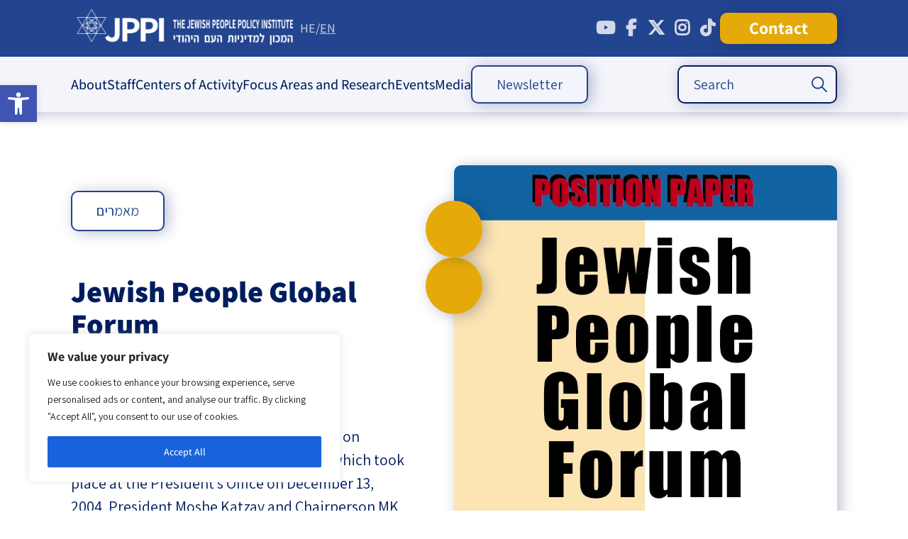

--- FILE ---
content_type: text/html; charset=UTF-8
request_url: https://jppi.org.il/en/english-jewish-people-global-forum/
body_size: 41985
content:
<!DOCTYPE html>
<!--[if IE 7]>
<html class="ie ie7" dir="ltr" lang="en-US" xmlns:fb="https://www.facebook.com/2008/fbml" xmlns:addthis="https://www.addthis.com/help/api-spec"  prefix="og: https://ogp.me/ns#">
<![endif]-->
<!--[if IE 8]>
<html class="ie ie8" dir="ltr" lang="en-US" xmlns:fb="https://www.facebook.com/2008/fbml" xmlns:addthis="https://www.addthis.com/help/api-spec"  prefix="og: https://ogp.me/ns#">
<![endif]-->
<!--[if !(IE 7) & !(IE 8)]><!-->
<html dir="ltr" lang="en-US" xmlns:fb="https://www.facebook.com/2008/fbml" xmlns:addthis="https://www.addthis.com/help/api-spec"  prefix="og: https://ogp.me/ns#">
<!--<![endif]-->
<head>
    <!-- Google tag (gtag.js) -->
<script async src="https://www.googletagmanager.com/gtag/js?id=UA-88295636-1"></script>
<script>
  window.dataLayer = window.dataLayer || [];
  function gtag(){dataLayer.push(arguments);}
  gtag('js', new Date());

  gtag('config', 'UA-88295636-1');
</script>
	<meta charset="utf-8">
	<meta name="viewport" content="width=480,user-scalable=no">
	<meta name="google-site-verification" content="GfukjuIIaIKGDxc8FoUDr6abaR8O2L7jVpJ56JgkLvI" />
	<title>Jewish People Global Forum - The Jewish People Policy Institute</title>
	<link rel="profile" href="http://gmpg.org/xfn/11">
<link rel="stylesheet" href="https://use.typekit.net/xwp3raj.css">
	<link rel="pingback" href="https://jppi.org.il/xmlrpc.php">
	<!--[if lt IE 9]>
	<script src="https://jppi.org.il/wp-content/themes/twentythirteen/js/html5.js"></script>
	<![endif]-->
	
		<!-- All in One SEO 4.9.3 - aioseo.com -->
	<meta name="description" content="At the meeting of the Knesset Committee on Aliyah, Absorption and Diaspora Affairs, which took place at the President&#039;s Office on December 13, 2004, President Moshe Katzav and Chairperson MK Collete Avital decided to postpone actions to further the President&#039;s initiative of a &quot;Second House&quot; until April 1st, 2005, following the commitment JPPPI undertook to" />
	<meta name="robots" content="max-image-preview:large" />
	<meta name="author" content="Noah Slepkov"/>
	<link rel="canonical" href="https://jppi.org.il/en/english-jewish-people-global-forum/" />
	<meta name="generator" content="All in One SEO (AIOSEO) 4.9.3" />
		<meta property="og:locale" content="en_US" />
		<meta property="og:site_name" content="The Jewish People Policy Institute - Action Strategies for the Jewish Future" />
		<meta property="og:type" content="article" />
		<meta property="og:title" content="Jewish People Global Forum - The Jewish People Policy Institute" />
		<meta property="og:description" content="At the meeting of the Knesset Committee on Aliyah, Absorption and Diaspora Affairs, which took place at the President&#039;s Office on December 13, 2004, President Moshe Katzav and Chairperson MK Collete Avital decided to postpone actions to further the President&#039;s initiative of a &quot;Second House&quot; until April 1st, 2005, following the commitment JPPPI undertook to" />
		<meta property="og:url" content="https://jppi.org.il/en/english-jewish-people-global-forum/" />
		<meta property="og:image" content="https://jppi.org.il/wp-content/uploads/2005/03/PositionPaper-JewishGlobalForum.jpg" />
		<meta property="og:image:secure_url" content="https://jppi.org.il/wp-content/uploads/2005/03/PositionPaper-JewishGlobalForum.jpg" />
		<meta property="og:image:width" content="766" />
		<meta property="og:image:height" content="756" />
		<meta property="article:published_time" content="2005-03-01T12:22:33+00:00" />
		<meta property="article:modified_time" content="2017-08-28T12:14:03+00:00" />
		<meta property="article:publisher" content="https://www.facebook.com/JewishPeoplePolicyInstitute" />
		<meta name="twitter:card" content="summary_large_image" />
		<meta name="twitter:site" content="@JewishPolicy" />
		<meta name="twitter:title" content="Jewish People Global Forum - The Jewish People Policy Institute" />
		<meta name="twitter:description" content="At the meeting of the Knesset Committee on Aliyah, Absorption and Diaspora Affairs, which took place at the President&#039;s Office on December 13, 2004, President Moshe Katzav and Chairperson MK Collete Avital decided to postpone actions to further the President&#039;s initiative of a &quot;Second House&quot; until April 1st, 2005, following the commitment JPPPI undertook to" />
		<meta name="twitter:creator" content="@JewishPolicy" />
		<meta name="twitter:image" content="https://jppi.org.il/wp-content/uploads/2005/03/PositionPaper-JewishGlobalForum.jpg" />
		<script type="application/ld+json" class="aioseo-schema">
			{"@context":"https:\/\/schema.org","@graph":[{"@type":"BlogPosting","@id":"https:\/\/jppi.org.il\/en\/english-jewish-people-global-forum\/#blogposting","name":"Jewish People Global Forum - The Jewish People Policy Institute","headline":"Jewish People Global Forum","author":{"@id":"https:\/\/jppi.org.il\/en\/author\/noah\/#author"},"publisher":{"@id":"https:\/\/jppi.org.il\/en\/#organization"},"image":{"@type":"ImageObject","url":"https:\/\/jppi.org.il\/wp-content\/uploads\/2005\/03\/PositionPaper-JewishGlobalForum.jpg","width":766,"height":756},"datePublished":"2005-03-01T14:22:33+02:00","dateModified":"2017-08-28T15:14:03+03:00","inLanguage":"en-US","mainEntityOfPage":{"@id":"https:\/\/jppi.org.il\/en\/english-jewish-people-global-forum\/#webpage"},"isPartOf":{"@id":"https:\/\/jppi.org.il\/en\/english-jewish-people-global-forum\/#webpage"},"articleSection":"\u05de\u05d0\u05de\u05e8\u05d9\u05dd, Policy Papers"},{"@type":"BreadcrumbList","@id":"https:\/\/jppi.org.il\/en\/english-jewish-people-global-forum\/#breadcrumblist","itemListElement":[{"@type":"ListItem","@id":"https:\/\/jppi.org.il\/en#listItem","position":1,"name":"Home","item":"https:\/\/jppi.org.il\/en","nextItem":{"@type":"ListItem","@id":"https:\/\/jppi.org.il\/en\/library\/publications\/#listItem","name":"\u05de\u05d0\u05de\u05e8\u05d9\u05dd"}},{"@type":"ListItem","@id":"https:\/\/jppi.org.il\/en\/library\/publications\/#listItem","position":2,"name":"\u05de\u05d0\u05de\u05e8\u05d9\u05dd","item":"https:\/\/jppi.org.il\/en\/library\/publications\/","nextItem":{"@type":"ListItem","@id":"https:\/\/jppi.org.il\/en\/library\/policy-papers\/#listItem","name":"Policy Papers"},"previousItem":{"@type":"ListItem","@id":"https:\/\/jppi.org.il\/en#listItem","name":"Home"}},{"@type":"ListItem","@id":"https:\/\/jppi.org.il\/en\/library\/policy-papers\/#listItem","position":3,"name":"Policy Papers","item":"https:\/\/jppi.org.il\/en\/library\/policy-papers\/","nextItem":{"@type":"ListItem","@id":"https:\/\/jppi.org.il\/en\/english-jewish-people-global-forum\/#listItem","name":"Jewish People Global Forum"},"previousItem":{"@type":"ListItem","@id":"https:\/\/jppi.org.il\/en\/library\/publications\/#listItem","name":"\u05de\u05d0\u05de\u05e8\u05d9\u05dd"}},{"@type":"ListItem","@id":"https:\/\/jppi.org.il\/en\/english-jewish-people-global-forum\/#listItem","position":4,"name":"Jewish People Global Forum","previousItem":{"@type":"ListItem","@id":"https:\/\/jppi.org.il\/en\/library\/policy-papers\/#listItem","name":"Policy Papers"}}]},{"@type":"Organization","@id":"https:\/\/jppi.org.il\/en\/#organization","name":"\u05d4\u05de\u05db\u05d5\u05df \u05dc\u05de\u05d3\u05d9\u05e0\u05d9\u05d5\u05ea \u05d4\u05e2\u05dd \u05d4\u05d9\u05d4\u05d5\u05d3\u05d9 - JPPI","description":"\u05d1\u05d0\u05de\u05e6\u05e2\u05d5\u05ea \u05d7\u05e9\u05d9\u05d1\u05d4 \u05d0\u05e1\u05d8\u05e8\u05d8\u05d2\u05d9\u05ea \u05d5\u05ea\u05db\u05e0\u05d5\u05df \u05d0\u05e8\u05d5\u05da \u05d8\u05d5\u05d5\u05d7, \u05de\u05de\u05e7\u05d3 \u05d4\u05de\u05db\u05d5\u05df \u05d0\u05ea \u05de\u05d0\u05de\u05e6\u05d9\u05d5 \u05dc\u05ea\u05e8\u05d5\u05dd \u05dc\u05e9\u05d2\u05e9\u05d5\u05d2\u05d5 \u05e9\u05dc \u05d4\u05e2\u05dd \u05d4\u05d9\u05d4\u05d5\u05d3\u05d9 \u05d1\u05d9\u05e9\u05e8\u05d0\u05dc \u05d5\u05d1\u05ea\u05e4\u05d5\u05e6\u05d5\u05ea","url":"https:\/\/jppi.org.il\/en\/","logo":{"@type":"ImageObject","url":"https:\/\/jppi.org.il\/wp-content\/uploads\/2025\/12\/LOGO.jpeg","@id":"https:\/\/jppi.org.il\/en\/english-jewish-people-global-forum\/#organizationLogo","width":1524,"height":941},"image":{"@id":"https:\/\/jppi.org.il\/en\/english-jewish-people-global-forum\/#organizationLogo"},"sameAs":["https:\/\/www.facebook.com\/JewishPeoplePolicyInstitute","https:\/\/x.com\/JewishPolicy","https:\/\/www.youtube.com\/@JewishPeoplePolicy"]},{"@type":"Person","@id":"https:\/\/jppi.org.il\/en\/author\/noah\/#author","url":"https:\/\/jppi.org.il\/en\/author\/noah\/","name":"Noah Slepkov","image":{"@type":"ImageObject","@id":"https:\/\/jppi.org.il\/en\/english-jewish-people-global-forum\/#authorImage","url":"https:\/\/secure.gravatar.com\/avatar\/0ff62be16ddd6ad851e603764352aa2549ed19fd8862923dc3e4b6ea7342f592?s=96&d=mm&r=g","width":96,"height":96,"caption":"Noah Slepkov"}},{"@type":"WebPage","@id":"https:\/\/jppi.org.il\/en\/english-jewish-people-global-forum\/#webpage","url":"https:\/\/jppi.org.il\/en\/english-jewish-people-global-forum\/","name":"Jewish People Global Forum - The Jewish People Policy Institute","description":"At the meeting of the Knesset Committee on Aliyah, Absorption and Diaspora Affairs, which took place at the President's Office on December 13, 2004, President Moshe Katzav and Chairperson MK Collete Avital decided to postpone actions to further the President's initiative of a \"Second House\" until April 1st, 2005, following the commitment JPPPI undertook to","inLanguage":"en-US","isPartOf":{"@id":"https:\/\/jppi.org.il\/en\/#website"},"breadcrumb":{"@id":"https:\/\/jppi.org.il\/en\/english-jewish-people-global-forum\/#breadcrumblist"},"author":{"@id":"https:\/\/jppi.org.il\/en\/author\/noah\/#author"},"creator":{"@id":"https:\/\/jppi.org.il\/en\/author\/noah\/#author"},"image":{"@type":"ImageObject","url":"https:\/\/jppi.org.il\/wp-content\/uploads\/2005\/03\/PositionPaper-JewishGlobalForum.jpg","@id":"https:\/\/jppi.org.il\/en\/english-jewish-people-global-forum\/#mainImage","width":766,"height":756},"primaryImageOfPage":{"@id":"https:\/\/jppi.org.il\/en\/english-jewish-people-global-forum\/#mainImage"},"datePublished":"2005-03-01T14:22:33+02:00","dateModified":"2017-08-28T15:14:03+03:00"},{"@type":"WebSite","@id":"https:\/\/jppi.org.il\/en\/#website","url":"https:\/\/jppi.org.il\/en\/","name":"\u05d4\u05de\u05db\u05d5\u05df \u05dc\u05de\u05d3\u05d9\u05e0\u05d9\u05d5\u05ea \u05d4\u05e2\u05dd \u05d4\u05d9\u05d4\u05d5\u05d3\u05d9- JPPI","alternateName":"JPPI","description":"Action Strategies for the Jewish Future","inLanguage":"en-US","publisher":{"@id":"https:\/\/jppi.org.il\/en\/#organization"}}]}
		</script>
		<!-- All in One SEO -->

<script type='application/javascript'  id='pys-version-script'>console.log('PixelYourSite Free version 11.1.5.2');</script>
<link rel='dns-prefetch' href='//platform-api.sharethis.com' />
<link rel='dns-prefetch' href='//code.jquery.com' />
<link rel='dns-prefetch' href='//cdn.jsdelivr.net' />
<link rel='dns-prefetch' href='//www.googletagmanager.com' />
<link rel="alternate" type="application/rss+xml" title="The Jewish People Policy Institute &raquo; Feed" href="https://jppi.org.il/en/feed/" />
<link rel="alternate" type="application/rss+xml" title="The Jewish People Policy Institute &raquo; Comments Feed" href="https://jppi.org.il/en/comments/feed/" />
<link rel="alternate" title="oEmbed (JSON)" type="application/json+oembed" href="https://jppi.org.il/en/wp-json/oembed/1.0/embed?url=https%3A%2F%2Fjppi.org.il%2Fen%2Fenglish-jewish-people-global-forum%2F" />
<link rel="alternate" title="oEmbed (XML)" type="text/xml+oembed" href="https://jppi.org.il/en/wp-json/oembed/1.0/embed?url=https%3A%2F%2Fjppi.org.il%2Fen%2Fenglish-jewish-people-global-forum%2F&#038;format=xml" />
		<!-- This site uses the Google Analytics by MonsterInsights plugin v9.11.1 - Using Analytics tracking - https://www.monsterinsights.com/ -->
		<!-- Note: MonsterInsights is not currently configured on this site. The site owner needs to authenticate with Google Analytics in the MonsterInsights settings panel. -->
					<!-- No tracking code set -->
				<!-- / Google Analytics by MonsterInsights -->
		<style id='wp-img-auto-sizes-contain-inline-css'>
img:is([sizes=auto i],[sizes^="auto," i]){contain-intrinsic-size:3000px 1500px}
/*# sourceURL=wp-img-auto-sizes-contain-inline-css */
</style>
<link rel='stylesheet' id='cnss_font_awesome_css-css' href='https://jppi.org.il/wp-content/plugins/easy-social-icons/css/font-awesome/css/all.min.css?ver=7.0.0' media='all' />
<link rel='stylesheet' id='cnss_font_awesome_v4_shims-css' href='https://jppi.org.il/wp-content/plugins/easy-social-icons/css/font-awesome/css/v4-shims.min.css?ver=7.0.0' media='all' />
<link rel='stylesheet' id='cnss_css-css' href='https://jppi.org.il/wp-content/plugins/easy-social-icons/css/cnss.css?ver=1.0' media='all' />
<link rel='stylesheet' id='cnss_share_css-css' href='https://jppi.org.il/wp-content/plugins/easy-social-icons/css/share.css?ver=1.0' media='all' />
<style id='wp-block-library-inline-css'>
:root{--wp-block-synced-color:#7a00df;--wp-block-synced-color--rgb:122,0,223;--wp-bound-block-color:var(--wp-block-synced-color);--wp-editor-canvas-background:#ddd;--wp-admin-theme-color:#007cba;--wp-admin-theme-color--rgb:0,124,186;--wp-admin-theme-color-darker-10:#006ba1;--wp-admin-theme-color-darker-10--rgb:0,107,160.5;--wp-admin-theme-color-darker-20:#005a87;--wp-admin-theme-color-darker-20--rgb:0,90,135;--wp-admin-border-width-focus:2px}@media (min-resolution:192dpi){:root{--wp-admin-border-width-focus:1.5px}}.wp-element-button{cursor:pointer}:root .has-very-light-gray-background-color{background-color:#eee}:root .has-very-dark-gray-background-color{background-color:#313131}:root .has-very-light-gray-color{color:#eee}:root .has-very-dark-gray-color{color:#313131}:root .has-vivid-green-cyan-to-vivid-cyan-blue-gradient-background{background:linear-gradient(135deg,#00d084,#0693e3)}:root .has-purple-crush-gradient-background{background:linear-gradient(135deg,#34e2e4,#4721fb 50%,#ab1dfe)}:root .has-hazy-dawn-gradient-background{background:linear-gradient(135deg,#faaca8,#dad0ec)}:root .has-subdued-olive-gradient-background{background:linear-gradient(135deg,#fafae1,#67a671)}:root .has-atomic-cream-gradient-background{background:linear-gradient(135deg,#fdd79a,#004a59)}:root .has-nightshade-gradient-background{background:linear-gradient(135deg,#330968,#31cdcf)}:root .has-midnight-gradient-background{background:linear-gradient(135deg,#020381,#2874fc)}:root{--wp--preset--font-size--normal:16px;--wp--preset--font-size--huge:42px}.has-regular-font-size{font-size:1em}.has-larger-font-size{font-size:2.625em}.has-normal-font-size{font-size:var(--wp--preset--font-size--normal)}.has-huge-font-size{font-size:var(--wp--preset--font-size--huge)}.has-text-align-center{text-align:center}.has-text-align-left{text-align:left}.has-text-align-right{text-align:right}.has-fit-text{white-space:nowrap!important}#end-resizable-editor-section{display:none}.aligncenter{clear:both}.items-justified-left{justify-content:flex-start}.items-justified-center{justify-content:center}.items-justified-right{justify-content:flex-end}.items-justified-space-between{justify-content:space-between}.screen-reader-text{border:0;clip-path:inset(50%);height:1px;margin:-1px;overflow:hidden;padding:0;position:absolute;width:1px;word-wrap:normal!important}.screen-reader-text:focus{background-color:#ddd;clip-path:none;color:#444;display:block;font-size:1em;height:auto;left:5px;line-height:normal;padding:15px 23px 14px;text-decoration:none;top:5px;width:auto;z-index:100000}html :where(.has-border-color){border-style:solid}html :where([style*=border-top-color]){border-top-style:solid}html :where([style*=border-right-color]){border-right-style:solid}html :where([style*=border-bottom-color]){border-bottom-style:solid}html :where([style*=border-left-color]){border-left-style:solid}html :where([style*=border-width]){border-style:solid}html :where([style*=border-top-width]){border-top-style:solid}html :where([style*=border-right-width]){border-right-style:solid}html :where([style*=border-bottom-width]){border-bottom-style:solid}html :where([style*=border-left-width]){border-left-style:solid}html :where(img[class*=wp-image-]){height:auto;max-width:100%}:where(figure){margin:0 0 1em}html :where(.is-position-sticky){--wp-admin--admin-bar--position-offset:var(--wp-admin--admin-bar--height,0px)}@media screen and (max-width:600px){html :where(.is-position-sticky){--wp-admin--admin-bar--position-offset:0px}}

/*# sourceURL=wp-block-library-inline-css */
</style><style id='global-styles-inline-css'>
:root{--wp--preset--aspect-ratio--square: 1;--wp--preset--aspect-ratio--4-3: 4/3;--wp--preset--aspect-ratio--3-4: 3/4;--wp--preset--aspect-ratio--3-2: 3/2;--wp--preset--aspect-ratio--2-3: 2/3;--wp--preset--aspect-ratio--16-9: 16/9;--wp--preset--aspect-ratio--9-16: 9/16;--wp--preset--color--black: #000000;--wp--preset--color--cyan-bluish-gray: #abb8c3;--wp--preset--color--white: #fff;--wp--preset--color--pale-pink: #f78da7;--wp--preset--color--vivid-red: #cf2e2e;--wp--preset--color--luminous-vivid-orange: #ff6900;--wp--preset--color--luminous-vivid-amber: #fcb900;--wp--preset--color--light-green-cyan: #7bdcb5;--wp--preset--color--vivid-green-cyan: #00d084;--wp--preset--color--pale-cyan-blue: #8ed1fc;--wp--preset--color--vivid-cyan-blue: #0693e3;--wp--preset--color--vivid-purple: #9b51e0;--wp--preset--color--dark-gray: #141412;--wp--preset--color--red: #bc360a;--wp--preset--color--medium-orange: #db572f;--wp--preset--color--light-orange: #ea9629;--wp--preset--color--yellow: #fbca3c;--wp--preset--color--dark-brown: #220e10;--wp--preset--color--medium-brown: #722d19;--wp--preset--color--light-brown: #eadaa6;--wp--preset--color--beige: #e8e5ce;--wp--preset--color--off-white: #f7f5e7;--wp--preset--gradient--vivid-cyan-blue-to-vivid-purple: linear-gradient(135deg,rgb(6,147,227) 0%,rgb(155,81,224) 100%);--wp--preset--gradient--light-green-cyan-to-vivid-green-cyan: linear-gradient(135deg,rgb(122,220,180) 0%,rgb(0,208,130) 100%);--wp--preset--gradient--luminous-vivid-amber-to-luminous-vivid-orange: linear-gradient(135deg,rgb(252,185,0) 0%,rgb(255,105,0) 100%);--wp--preset--gradient--luminous-vivid-orange-to-vivid-red: linear-gradient(135deg,rgb(255,105,0) 0%,rgb(207,46,46) 100%);--wp--preset--gradient--very-light-gray-to-cyan-bluish-gray: linear-gradient(135deg,rgb(238,238,238) 0%,rgb(169,184,195) 100%);--wp--preset--gradient--cool-to-warm-spectrum: linear-gradient(135deg,rgb(74,234,220) 0%,rgb(151,120,209) 20%,rgb(207,42,186) 40%,rgb(238,44,130) 60%,rgb(251,105,98) 80%,rgb(254,248,76) 100%);--wp--preset--gradient--blush-light-purple: linear-gradient(135deg,rgb(255,206,236) 0%,rgb(152,150,240) 100%);--wp--preset--gradient--blush-bordeaux: linear-gradient(135deg,rgb(254,205,165) 0%,rgb(254,45,45) 50%,rgb(107,0,62) 100%);--wp--preset--gradient--luminous-dusk: linear-gradient(135deg,rgb(255,203,112) 0%,rgb(199,81,192) 50%,rgb(65,88,208) 100%);--wp--preset--gradient--pale-ocean: linear-gradient(135deg,rgb(255,245,203) 0%,rgb(182,227,212) 50%,rgb(51,167,181) 100%);--wp--preset--gradient--electric-grass: linear-gradient(135deg,rgb(202,248,128) 0%,rgb(113,206,126) 100%);--wp--preset--gradient--midnight: linear-gradient(135deg,rgb(2,3,129) 0%,rgb(40,116,252) 100%);--wp--preset--gradient--autumn-brown: linear-gradient(135deg, rgba(226,45,15,1) 0%, rgba(158,25,13,1) 100%);--wp--preset--gradient--sunset-yellow: linear-gradient(135deg, rgba(233,139,41,1) 0%, rgba(238,179,95,1) 100%);--wp--preset--gradient--light-sky: linear-gradient(135deg,rgba(228,228,228,1.0) 0%,rgba(208,225,252,1.0) 100%);--wp--preset--gradient--dark-sky: linear-gradient(135deg,rgba(0,0,0,1.0) 0%,rgba(56,61,69,1.0) 100%);--wp--preset--font-size--small: 13px;--wp--preset--font-size--medium: 20px;--wp--preset--font-size--large: 36px;--wp--preset--font-size--x-large: 42px;--wp--preset--spacing--20: 0.44rem;--wp--preset--spacing--30: 0.67rem;--wp--preset--spacing--40: 1rem;--wp--preset--spacing--50: 1.5rem;--wp--preset--spacing--60: 2.25rem;--wp--preset--spacing--70: 3.38rem;--wp--preset--spacing--80: 5.06rem;--wp--preset--shadow--natural: 6px 6px 9px rgba(0, 0, 0, 0.2);--wp--preset--shadow--deep: 12px 12px 50px rgba(0, 0, 0, 0.4);--wp--preset--shadow--sharp: 6px 6px 0px rgba(0, 0, 0, 0.2);--wp--preset--shadow--outlined: 6px 6px 0px -3px rgb(255, 255, 255), 6px 6px rgb(0, 0, 0);--wp--preset--shadow--crisp: 6px 6px 0px rgb(0, 0, 0);}:where(.is-layout-flex){gap: 0.5em;}:where(.is-layout-grid){gap: 0.5em;}body .is-layout-flex{display: flex;}.is-layout-flex{flex-wrap: wrap;align-items: center;}.is-layout-flex > :is(*, div){margin: 0;}body .is-layout-grid{display: grid;}.is-layout-grid > :is(*, div){margin: 0;}:where(.wp-block-columns.is-layout-flex){gap: 2em;}:where(.wp-block-columns.is-layout-grid){gap: 2em;}:where(.wp-block-post-template.is-layout-flex){gap: 1.25em;}:where(.wp-block-post-template.is-layout-grid){gap: 1.25em;}.has-black-color{color: var(--wp--preset--color--black) !important;}.has-cyan-bluish-gray-color{color: var(--wp--preset--color--cyan-bluish-gray) !important;}.has-white-color{color: var(--wp--preset--color--white) !important;}.has-pale-pink-color{color: var(--wp--preset--color--pale-pink) !important;}.has-vivid-red-color{color: var(--wp--preset--color--vivid-red) !important;}.has-luminous-vivid-orange-color{color: var(--wp--preset--color--luminous-vivid-orange) !important;}.has-luminous-vivid-amber-color{color: var(--wp--preset--color--luminous-vivid-amber) !important;}.has-light-green-cyan-color{color: var(--wp--preset--color--light-green-cyan) !important;}.has-vivid-green-cyan-color{color: var(--wp--preset--color--vivid-green-cyan) !important;}.has-pale-cyan-blue-color{color: var(--wp--preset--color--pale-cyan-blue) !important;}.has-vivid-cyan-blue-color{color: var(--wp--preset--color--vivid-cyan-blue) !important;}.has-vivid-purple-color{color: var(--wp--preset--color--vivid-purple) !important;}.has-black-background-color{background-color: var(--wp--preset--color--black) !important;}.has-cyan-bluish-gray-background-color{background-color: var(--wp--preset--color--cyan-bluish-gray) !important;}.has-white-background-color{background-color: var(--wp--preset--color--white) !important;}.has-pale-pink-background-color{background-color: var(--wp--preset--color--pale-pink) !important;}.has-vivid-red-background-color{background-color: var(--wp--preset--color--vivid-red) !important;}.has-luminous-vivid-orange-background-color{background-color: var(--wp--preset--color--luminous-vivid-orange) !important;}.has-luminous-vivid-amber-background-color{background-color: var(--wp--preset--color--luminous-vivid-amber) !important;}.has-light-green-cyan-background-color{background-color: var(--wp--preset--color--light-green-cyan) !important;}.has-vivid-green-cyan-background-color{background-color: var(--wp--preset--color--vivid-green-cyan) !important;}.has-pale-cyan-blue-background-color{background-color: var(--wp--preset--color--pale-cyan-blue) !important;}.has-vivid-cyan-blue-background-color{background-color: var(--wp--preset--color--vivid-cyan-blue) !important;}.has-vivid-purple-background-color{background-color: var(--wp--preset--color--vivid-purple) !important;}.has-black-border-color{border-color: var(--wp--preset--color--black) !important;}.has-cyan-bluish-gray-border-color{border-color: var(--wp--preset--color--cyan-bluish-gray) !important;}.has-white-border-color{border-color: var(--wp--preset--color--white) !important;}.has-pale-pink-border-color{border-color: var(--wp--preset--color--pale-pink) !important;}.has-vivid-red-border-color{border-color: var(--wp--preset--color--vivid-red) !important;}.has-luminous-vivid-orange-border-color{border-color: var(--wp--preset--color--luminous-vivid-orange) !important;}.has-luminous-vivid-amber-border-color{border-color: var(--wp--preset--color--luminous-vivid-amber) !important;}.has-light-green-cyan-border-color{border-color: var(--wp--preset--color--light-green-cyan) !important;}.has-vivid-green-cyan-border-color{border-color: var(--wp--preset--color--vivid-green-cyan) !important;}.has-pale-cyan-blue-border-color{border-color: var(--wp--preset--color--pale-cyan-blue) !important;}.has-vivid-cyan-blue-border-color{border-color: var(--wp--preset--color--vivid-cyan-blue) !important;}.has-vivid-purple-border-color{border-color: var(--wp--preset--color--vivid-purple) !important;}.has-vivid-cyan-blue-to-vivid-purple-gradient-background{background: var(--wp--preset--gradient--vivid-cyan-blue-to-vivid-purple) !important;}.has-light-green-cyan-to-vivid-green-cyan-gradient-background{background: var(--wp--preset--gradient--light-green-cyan-to-vivid-green-cyan) !important;}.has-luminous-vivid-amber-to-luminous-vivid-orange-gradient-background{background: var(--wp--preset--gradient--luminous-vivid-amber-to-luminous-vivid-orange) !important;}.has-luminous-vivid-orange-to-vivid-red-gradient-background{background: var(--wp--preset--gradient--luminous-vivid-orange-to-vivid-red) !important;}.has-very-light-gray-to-cyan-bluish-gray-gradient-background{background: var(--wp--preset--gradient--very-light-gray-to-cyan-bluish-gray) !important;}.has-cool-to-warm-spectrum-gradient-background{background: var(--wp--preset--gradient--cool-to-warm-spectrum) !important;}.has-blush-light-purple-gradient-background{background: var(--wp--preset--gradient--blush-light-purple) !important;}.has-blush-bordeaux-gradient-background{background: var(--wp--preset--gradient--blush-bordeaux) !important;}.has-luminous-dusk-gradient-background{background: var(--wp--preset--gradient--luminous-dusk) !important;}.has-pale-ocean-gradient-background{background: var(--wp--preset--gradient--pale-ocean) !important;}.has-electric-grass-gradient-background{background: var(--wp--preset--gradient--electric-grass) !important;}.has-midnight-gradient-background{background: var(--wp--preset--gradient--midnight) !important;}.has-small-font-size{font-size: var(--wp--preset--font-size--small) !important;}.has-medium-font-size{font-size: var(--wp--preset--font-size--medium) !important;}.has-large-font-size{font-size: var(--wp--preset--font-size--large) !important;}.has-x-large-font-size{font-size: var(--wp--preset--font-size--x-large) !important;}
/*# sourceURL=global-styles-inline-css */
</style>

<style id='classic-theme-styles-inline-css'>
/*! This file is auto-generated */
.wp-block-button__link{color:#fff;background-color:#32373c;border-radius:9999px;box-shadow:none;text-decoration:none;padding:calc(.667em + 2px) calc(1.333em + 2px);font-size:1.125em}.wp-block-file__button{background:#32373c;color:#fff;text-decoration:none}
/*# sourceURL=/wp-includes/css/classic-themes.min.css */
</style>
<link rel='stylesheet' id='contact-form-7-css' href='https://jppi.org.il/wp-content/plugins/contact-form-7/includes/css/styles.css?ver=6.1.4' media='all' />
<link rel='stylesheet' id='collapscore-css-css' href='https://jppi.org.il/wp-content/plugins/jquery-collapse-o-matic/css/core_style.css?ver=1.0' media='all' />
<link rel='stylesheet' id='collapseomatic-css-css' href='https://jppi.org.il/wp-content/plugins/jquery-collapse-o-matic/css/light_style.css?ver=1.6' media='all' />
<link rel='stylesheet' id='share-this-share-buttons-sticky-css' href='https://jppi.org.il/wp-content/plugins/sharethis-share-buttons/css/mu-style.css?ver=1754679889' media='all' />
<style id='share-this-share-buttons-sticky-inline-css'>
.st-sticky-share-buttons{ display: none!important; }
/*# sourceURL=share-this-share-buttons-sticky-inline-css */
</style>
<link rel='stylesheet' id='SFSImainCss-css' href='https://jppi.org.il/wp-content/plugins/ultimate-social-media-icons/css/sfsi-style.css?ver=2.9.6' media='all' />
<link rel='stylesheet' id='ivory-search-styles-css' href='https://jppi.org.il/wp-content/plugins/add-search-to-menu/public/css/ivory-search.min.css?ver=5.5.14' media='all' />
<link rel='stylesheet' id='pojo-a11y-css' href='https://jppi.org.il/wp-content/plugins/pojo-accessibility/modules/legacy/assets/css/style.min.css?ver=1.0.0' media='all' />
<link rel='stylesheet' id='dashicons-css' href='https://jppi.org.il/wp-includes/css/dashicons.min.css?ver=6.9' media='all' />
<link rel='stylesheet' id='twentythirteen-fonts-css' href='https://jppi.org.il/wp-content/themes/twentythirteen/fonts/source-sans-pro-plus-bitter.css' media='all' />
<link rel='stylesheet' id='genericons-css' href='https://jppi.org.il/wp-content/themes/twentythirteen/genericons/genericons.css?ver=3.03' media='all' />
<link rel='stylesheet' id='twentythirteen-style-css' href='https://jppi.org.il/wp-content/themes/jppi/style.css?ver=00.00.096' media='all' />
<link rel='stylesheet' id='jquery-ui-css' href='//code.jquery.com/ui/1.10.4/themes/smoothness/jquery-ui.css?ver=6.9' media='all' />
<link rel='stylesheet' id='slick-slider-css' href='//cdn.jsdelivr.net/jquery.slick/1.6.0/slick.css?ver=6.9' media='all' />
<link rel='stylesheet' id='twentythirteen-block-style-css' href='https://jppi.org.il/wp-content/themes/twentythirteen/css/blocks.css?ver=20240520' media='all' />
<link rel='stylesheet' id='addthis_all_pages-css' href='https://jppi.org.il/wp-content/plugins/addthis/frontend/build/addthis_wordpress_public.min.css?ver=6.9' media='all' />
<script id="jquery-core-js-extra">
var pysFacebookRest = {"restApiUrl":"https://jppi.org.il/en/wp-json/pys-facebook/v1/event","debug":""};
//# sourceURL=jquery-core-js-extra
</script>
<script src="https://jppi.org.il/wp-includes/js/jquery/jquery.min.js?ver=3.7.1" id="jquery-core-js"></script>
<script src="https://jppi.org.il/wp-includes/js/jquery/jquery-migrate.min.js?ver=3.4.1" id="jquery-migrate-js"></script>
<script src="https://jppi.org.il/wp-content/plugins/easy-social-icons/js/cnss.js?ver=1.0" id="cnss_js-js"></script>
<script src="https://jppi.org.il/wp-content/plugins/easy-social-icons/js/share.js?ver=1.0" id="cnss_share_js-js"></script>
<script id="cookie-law-info-js-extra">
var _ckyConfig = {"_ipData":[],"_assetsURL":"https://jppi.org.il/wp-content/plugins/cookie-law-info/lite/frontend/images/","_publicURL":"https://jppi.org.il","_expiry":"365","_categories":[{"name":"Necessary","slug":"necessary","isNecessary":true,"ccpaDoNotSell":true,"cookies":[],"active":true,"defaultConsent":{"gdpr":true,"ccpa":true}},{"name":"Functional","slug":"functional","isNecessary":false,"ccpaDoNotSell":true,"cookies":[],"active":true,"defaultConsent":{"gdpr":false,"ccpa":false}},{"name":"Analytics","slug":"analytics","isNecessary":false,"ccpaDoNotSell":true,"cookies":[],"active":true,"defaultConsent":{"gdpr":false,"ccpa":false}},{"name":"Performance","slug":"performance","isNecessary":false,"ccpaDoNotSell":true,"cookies":[],"active":true,"defaultConsent":{"gdpr":false,"ccpa":false}},{"name":"Advertisement","slug":"advertisement","isNecessary":false,"ccpaDoNotSell":true,"cookies":[],"active":true,"defaultConsent":{"gdpr":false,"ccpa":false}}],"_activeLaw":"gdpr","_rootDomain":"","_block":"1","_showBanner":"1","_bannerConfig":{"settings":{"type":"box","preferenceCenterType":"popup","position":"bottom-left","applicableLaw":"gdpr"},"behaviours":{"reloadBannerOnAccept":false,"loadAnalyticsByDefault":false,"animations":{"onLoad":"animate","onHide":"sticky"}},"config":{"revisitConsent":{"status":false,"tag":"revisit-consent","position":"bottom-left","meta":{"url":"#"},"styles":{"background-color":"#0056A7"},"elements":{"title":{"type":"text","tag":"revisit-consent-title","status":true,"styles":{"color":"#0056a7"}}}},"preferenceCenter":{"toggle":{"status":true,"tag":"detail-category-toggle","type":"toggle","states":{"active":{"styles":{"background-color":"#1863DC"}},"inactive":{"styles":{"background-color":"#D0D5D2"}}}}},"categoryPreview":{"status":false,"toggle":{"status":true,"tag":"detail-category-preview-toggle","type":"toggle","states":{"active":{"styles":{"background-color":"#1863DC"}},"inactive":{"styles":{"background-color":"#D0D5D2"}}}}},"videoPlaceholder":{"status":true,"styles":{"background-color":"#000000","border-color":"#000000","color":"#ffffff"}},"readMore":{"status":false,"tag":"readmore-button","type":"link","meta":{"noFollow":true,"newTab":true},"styles":{"color":"#1863DC","background-color":"transparent","border-color":"transparent"}},"showMore":{"status":true,"tag":"show-desc-button","type":"button","styles":{"color":"#1863DC"}},"showLess":{"status":true,"tag":"hide-desc-button","type":"button","styles":{"color":"#1863DC"}},"alwaysActive":{"status":true,"tag":"always-active","styles":{"color":"#008000"}},"manualLinks":{"status":true,"tag":"manual-links","type":"link","styles":{"color":"#1863DC"}},"auditTable":{"status":true},"optOption":{"status":true,"toggle":{"status":true,"tag":"optout-option-toggle","type":"toggle","states":{"active":{"styles":{"background-color":"#1863dc"}},"inactive":{"styles":{"background-color":"#FFFFFF"}}}}}}},"_version":"3.3.9.1","_logConsent":"1","_tags":[{"tag":"accept-button","styles":{"color":"#000000","background-color":"#1863DC","border-color":"#1863DC"}},{"tag":"reject-button","styles":{"color":"#000000","background-color":"transparent","border-color":"#1863DC"}},{"tag":"settings-button","styles":{"color":"#000000","background-color":"transparent","border-color":"#1863DC"}},{"tag":"readmore-button","styles":{"color":"#1863DC","background-color":"transparent","border-color":"transparent"}},{"tag":"donotsell-button","styles":{"color":"#1863DC","background-color":"transparent","border-color":"transparent"}},{"tag":"show-desc-button","styles":{"color":"#1863DC"}},{"tag":"hide-desc-button","styles":{"color":"#1863DC"}},{"tag":"cky-always-active","styles":[]},{"tag":"cky-link","styles":[]},{"tag":"accept-button","styles":{"color":"#000000","background-color":"#1863DC","border-color":"#1863DC"}},{"tag":"revisit-consent","styles":{"background-color":"#0056A7"}}],"_shortCodes":[{"key":"cky_readmore","content":"\u003Ca href=\"#\" class=\"cky-policy\" aria-label=\"Cookie Policy\" target=\"_blank\" rel=\"noopener\" data-cky-tag=\"readmore-button\"\u003ECookie Policy\u003C/a\u003E","tag":"readmore-button","status":false,"attributes":{"rel":"nofollow","target":"_blank"}},{"key":"cky_show_desc","content":"\u003Cbutton class=\"cky-show-desc-btn\" data-cky-tag=\"show-desc-button\" aria-label=\"Show more\"\u003EShow more\u003C/button\u003E","tag":"show-desc-button","status":true,"attributes":[]},{"key":"cky_hide_desc","content":"\u003Cbutton class=\"cky-show-desc-btn\" data-cky-tag=\"hide-desc-button\" aria-label=\"Show less\"\u003EShow less\u003C/button\u003E","tag":"hide-desc-button","status":true,"attributes":[]},{"key":"cky_optout_show_desc","content":"[cky_optout_show_desc]","tag":"optout-show-desc-button","status":true,"attributes":[]},{"key":"cky_optout_hide_desc","content":"[cky_optout_hide_desc]","tag":"optout-hide-desc-button","status":true,"attributes":[]},{"key":"cky_category_toggle_label","content":"[cky_{{status}}_category_label] [cky_preference_{{category_slug}}_title]","tag":"","status":true,"attributes":[]},{"key":"cky_enable_category_label","content":"Enable","tag":"","status":true,"attributes":[]},{"key":"cky_disable_category_label","content":"Disable","tag":"","status":true,"attributes":[]},{"key":"cky_video_placeholder","content":"\u003Cdiv class=\"video-placeholder-normal\" data-cky-tag=\"video-placeholder\" id=\"[UNIQUEID]\"\u003E\u003Cp class=\"video-placeholder-text-normal\" data-cky-tag=\"placeholder-title\"\u003EPlease accept cookies to access this content\u003C/p\u003E\u003C/div\u003E","tag":"","status":true,"attributes":[]},{"key":"cky_enable_optout_label","content":"Enable","tag":"","status":true,"attributes":[]},{"key":"cky_disable_optout_label","content":"Disable","tag":"","status":true,"attributes":[]},{"key":"cky_optout_toggle_label","content":"[cky_{{status}}_optout_label] [cky_optout_option_title]","tag":"","status":true,"attributes":[]},{"key":"cky_optout_option_title","content":"Do Not Sell or Share My Personal Information","tag":"","status":true,"attributes":[]},{"key":"cky_optout_close_label","content":"Close","tag":"","status":true,"attributes":[]},{"key":"cky_preference_close_label","content":"Close","tag":"","status":true,"attributes":[]}],"_rtl":"","_language":"en","_providersToBlock":[]};
var _ckyStyles = {"css":".cky-overlay{background: #000000; opacity: 0.4; position: fixed; top: 0; left: 0; width: 100%; height: 100%; z-index: 99999999;}.cky-hide{display: none;}.cky-btn-revisit-wrapper{display: flex; align-items: center; justify-content: center; background: #0056a7; width: 45px; height: 45px; border-radius: 50%; position: fixed; z-index: 999999; cursor: pointer;}.cky-revisit-bottom-left{bottom: 15px; left: 15px;}.cky-revisit-bottom-right{bottom: 15px; right: 15px;}.cky-btn-revisit-wrapper .cky-btn-revisit{display: flex; align-items: center; justify-content: center; background: none; border: none; cursor: pointer; position: relative; margin: 0; padding: 0;}.cky-btn-revisit-wrapper .cky-btn-revisit img{max-width: fit-content; margin: 0; height: 30px; width: 30px;}.cky-revisit-bottom-left:hover::before{content: attr(data-tooltip); position: absolute; background: #4e4b66; color: #ffffff; left: calc(100% + 7px); font-size: 12px; line-height: 16px; width: max-content; padding: 4px 8px; border-radius: 4px;}.cky-revisit-bottom-left:hover::after{position: absolute; content: \"\"; border: 5px solid transparent; left: calc(100% + 2px); border-left-width: 0; border-right-color: #4e4b66;}.cky-revisit-bottom-right:hover::before{content: attr(data-tooltip); position: absolute; background: #4e4b66; color: #ffffff; right: calc(100% + 7px); font-size: 12px; line-height: 16px; width: max-content; padding: 4px 8px; border-radius: 4px;}.cky-revisit-bottom-right:hover::after{position: absolute; content: \"\"; border: 5px solid transparent; right: calc(100% + 2px); border-right-width: 0; border-left-color: #4e4b66;}.cky-revisit-hide{display: none;}.cky-consent-container{position: fixed; width: 440px; box-sizing: border-box; z-index: 9999999; border-radius: 6px;}.cky-consent-container .cky-consent-bar{background: #ffffff; border: 1px solid; padding: 20px 26px; box-shadow: 0 -1px 10px 0 #acabab4d; border-radius: 6px;}.cky-box-bottom-left{bottom: 40px; left: 40px;}.cky-box-bottom-right{bottom: 40px; right: 40px;}.cky-box-top-left{top: 40px; left: 40px;}.cky-box-top-right{top: 40px; right: 40px;}.cky-custom-brand-logo-wrapper .cky-custom-brand-logo{width: 100px; height: auto; margin: 0 0 12px 0;}.cky-notice .cky-title{color: #212121; font-weight: 700; font-size: 18px; line-height: 24px; margin: 0 0 12px 0;}.cky-notice-des *,.cky-preference-content-wrapper *,.cky-accordion-header-des *,.cky-gpc-wrapper .cky-gpc-desc *{font-size: 14px;}.cky-notice-des{color: #212121; font-size: 14px; line-height: 24px; font-weight: 400;}.cky-notice-des img{height: 25px; width: 25px;}.cky-consent-bar .cky-notice-des p,.cky-gpc-wrapper .cky-gpc-desc p,.cky-preference-body-wrapper .cky-preference-content-wrapper p,.cky-accordion-header-wrapper .cky-accordion-header-des p,.cky-cookie-des-table li div:last-child p{color: inherit; margin-top: 0; overflow-wrap: break-word;}.cky-notice-des P:last-child,.cky-preference-content-wrapper p:last-child,.cky-cookie-des-table li div:last-child p:last-child,.cky-gpc-wrapper .cky-gpc-desc p:last-child{margin-bottom: 0;}.cky-notice-des a.cky-policy,.cky-notice-des button.cky-policy{font-size: 14px; color: #1863dc; white-space: nowrap; cursor: pointer; background: transparent; border: 1px solid; text-decoration: underline;}.cky-notice-des button.cky-policy{padding: 0;}.cky-notice-des a.cky-policy:focus-visible,.cky-notice-des button.cky-policy:focus-visible,.cky-preference-content-wrapper .cky-show-desc-btn:focus-visible,.cky-accordion-header .cky-accordion-btn:focus-visible,.cky-preference-header .cky-btn-close:focus-visible,.cky-switch input[type=\"checkbox\"]:focus-visible,.cky-footer-wrapper a:focus-visible,.cky-btn:focus-visible{outline: 2px solid #1863dc; outline-offset: 2px;}.cky-btn:focus:not(:focus-visible),.cky-accordion-header .cky-accordion-btn:focus:not(:focus-visible),.cky-preference-content-wrapper .cky-show-desc-btn:focus:not(:focus-visible),.cky-btn-revisit-wrapper .cky-btn-revisit:focus:not(:focus-visible),.cky-preference-header .cky-btn-close:focus:not(:focus-visible),.cky-consent-bar .cky-banner-btn-close:focus:not(:focus-visible){outline: 0;}button.cky-show-desc-btn:not(:hover):not(:active){color: #1863dc; background: transparent;}button.cky-accordion-btn:not(:hover):not(:active),button.cky-banner-btn-close:not(:hover):not(:active),button.cky-btn-revisit:not(:hover):not(:active),button.cky-btn-close:not(:hover):not(:active){background: transparent;}.cky-consent-bar button:hover,.cky-modal.cky-modal-open button:hover,.cky-consent-bar button:focus,.cky-modal.cky-modal-open button:focus{text-decoration: none;}.cky-notice-btn-wrapper{display: flex; justify-content: flex-start; align-items: center; flex-wrap: wrap; margin-top: 16px;}.cky-notice-btn-wrapper .cky-btn{text-shadow: none; box-shadow: none;}.cky-btn{flex: auto; max-width: 100%; font-size: 14px; font-family: inherit; line-height: 24px; padding: 8px; font-weight: 500; margin: 0 8px 0 0; border-radius: 2px; cursor: pointer; text-align: center; text-transform: none; min-height: 0;}.cky-btn:hover{opacity: 0.8;}.cky-btn-customize{color: #1863dc; background: transparent; border: 2px solid #1863dc;}.cky-btn-reject{color: #1863dc; background: transparent; border: 2px solid #1863dc;}.cky-btn-accept{background: #1863dc; color: #ffffff; border: 2px solid #1863dc;}.cky-btn:last-child{margin-right: 0;}@media (max-width: 576px){.cky-box-bottom-left{bottom: 0; left: 0;}.cky-box-bottom-right{bottom: 0; right: 0;}.cky-box-top-left{top: 0; left: 0;}.cky-box-top-right{top: 0; right: 0;}}@media (max-height: 480px){.cky-consent-container{max-height: 100vh;overflow-y: scroll}.cky-notice-des{max-height: unset !important;overflow-y: unset !important}.cky-preference-center{height: 100vh;overflow: auto !important}.cky-preference-center .cky-preference-body-wrapper{overflow: unset}}@media (max-width: 440px){.cky-box-bottom-left, .cky-box-bottom-right, .cky-box-top-left, .cky-box-top-right{width: 100%; max-width: 100%;}.cky-consent-container .cky-consent-bar{padding: 20px 0;}.cky-custom-brand-logo-wrapper, .cky-notice .cky-title, .cky-notice-des, .cky-notice-btn-wrapper{padding: 0 24px;}.cky-notice-des{max-height: 40vh; overflow-y: scroll;}.cky-notice-btn-wrapper{flex-direction: column; margin-top: 0;}.cky-btn{width: 100%; margin: 10px 0 0 0;}.cky-notice-btn-wrapper .cky-btn-customize{order: 2;}.cky-notice-btn-wrapper .cky-btn-reject{order: 3;}.cky-notice-btn-wrapper .cky-btn-accept{order: 1; margin-top: 16px;}}@media (max-width: 352px){.cky-notice .cky-title{font-size: 16px;}.cky-notice-des *{font-size: 12px;}.cky-notice-des, .cky-btn{font-size: 12px;}}.cky-modal.cky-modal-open{display: flex; visibility: visible; -webkit-transform: translate(-50%, -50%); -moz-transform: translate(-50%, -50%); -ms-transform: translate(-50%, -50%); -o-transform: translate(-50%, -50%); transform: translate(-50%, -50%); top: 50%; left: 50%; transition: all 1s ease;}.cky-modal{box-shadow: 0 32px 68px rgba(0, 0, 0, 0.3); margin: 0 auto; position: fixed; max-width: 100%; background: #ffffff; top: 50%; box-sizing: border-box; border-radius: 6px; z-index: 999999999; color: #212121; -webkit-transform: translate(-50%, 100%); -moz-transform: translate(-50%, 100%); -ms-transform: translate(-50%, 100%); -o-transform: translate(-50%, 100%); transform: translate(-50%, 100%); visibility: hidden; transition: all 0s ease;}.cky-preference-center{max-height: 79vh; overflow: hidden; width: 845px; overflow: hidden; flex: 1 1 0; display: flex; flex-direction: column; border-radius: 6px;}.cky-preference-header{display: flex; align-items: center; justify-content: space-between; padding: 22px 24px; border-bottom: 1px solid;}.cky-preference-header .cky-preference-title{font-size: 18px; font-weight: 700; line-height: 24px;}.cky-preference-header .cky-btn-close{margin: 0; cursor: pointer; vertical-align: middle; padding: 0; background: none; border: none; width: 24px; height: 24px; min-height: 0; line-height: 0; text-shadow: none; box-shadow: none;}.cky-preference-header .cky-btn-close img{margin: 0; height: 10px; width: 10px;}.cky-preference-body-wrapper{padding: 0 24px; flex: 1; overflow: auto; box-sizing: border-box;}.cky-preference-content-wrapper,.cky-gpc-wrapper .cky-gpc-desc{font-size: 14px; line-height: 24px; font-weight: 400; padding: 12px 0;}.cky-preference-content-wrapper{border-bottom: 1px solid;}.cky-preference-content-wrapper img{height: 25px; width: 25px;}.cky-preference-content-wrapper .cky-show-desc-btn{font-size: 14px; font-family: inherit; color: #1863dc; text-decoration: none; line-height: 24px; padding: 0; margin: 0; white-space: nowrap; cursor: pointer; background: transparent; border-color: transparent; text-transform: none; min-height: 0; text-shadow: none; box-shadow: none;}.cky-accordion-wrapper{margin-bottom: 10px;}.cky-accordion{border-bottom: 1px solid;}.cky-accordion:last-child{border-bottom: none;}.cky-accordion .cky-accordion-item{display: flex; margin-top: 10px;}.cky-accordion .cky-accordion-body{display: none;}.cky-accordion.cky-accordion-active .cky-accordion-body{display: block; padding: 0 22px; margin-bottom: 16px;}.cky-accordion-header-wrapper{cursor: pointer; width: 100%;}.cky-accordion-item .cky-accordion-header{display: flex; justify-content: space-between; align-items: center;}.cky-accordion-header .cky-accordion-btn{font-size: 16px; font-family: inherit; color: #212121; line-height: 24px; background: none; border: none; font-weight: 700; padding: 0; margin: 0; cursor: pointer; text-transform: none; min-height: 0; text-shadow: none; box-shadow: none;}.cky-accordion-header .cky-always-active{color: #008000; font-weight: 600; line-height: 24px; font-size: 14px;}.cky-accordion-header-des{font-size: 14px; line-height: 24px; margin: 10px 0 16px 0;}.cky-accordion-chevron{margin-right: 22px; position: relative; cursor: pointer;}.cky-accordion-chevron-hide{display: none;}.cky-accordion .cky-accordion-chevron i::before{content: \"\"; position: absolute; border-right: 1.4px solid; border-bottom: 1.4px solid; border-color: inherit; height: 6px; width: 6px; -webkit-transform: rotate(-45deg); -moz-transform: rotate(-45deg); -ms-transform: rotate(-45deg); -o-transform: rotate(-45deg); transform: rotate(-45deg); transition: all 0.2s ease-in-out; top: 8px;}.cky-accordion.cky-accordion-active .cky-accordion-chevron i::before{-webkit-transform: rotate(45deg); -moz-transform: rotate(45deg); -ms-transform: rotate(45deg); -o-transform: rotate(45deg); transform: rotate(45deg);}.cky-audit-table{background: #f4f4f4; border-radius: 6px;}.cky-audit-table .cky-empty-cookies-text{color: inherit; font-size: 12px; line-height: 24px; margin: 0; padding: 10px;}.cky-audit-table .cky-cookie-des-table{font-size: 12px; line-height: 24px; font-weight: normal; padding: 15px 10px; border-bottom: 1px solid; border-bottom-color: inherit; margin: 0;}.cky-audit-table .cky-cookie-des-table:last-child{border-bottom: none;}.cky-audit-table .cky-cookie-des-table li{list-style-type: none; display: flex; padding: 3px 0;}.cky-audit-table .cky-cookie-des-table li:first-child{padding-top: 0;}.cky-cookie-des-table li div:first-child{width: 100px; font-weight: 600; word-break: break-word; word-wrap: break-word;}.cky-cookie-des-table li div:last-child{flex: 1; word-break: break-word; word-wrap: break-word; margin-left: 8px;}.cky-footer-shadow{display: block; width: 100%; height: 40px; background: linear-gradient(180deg, rgba(255, 255, 255, 0) 0%, #ffffff 100%); position: absolute; bottom: calc(100% - 1px);}.cky-footer-wrapper{position: relative;}.cky-prefrence-btn-wrapper{display: flex; flex-wrap: wrap; align-items: center; justify-content: center; padding: 22px 24px; border-top: 1px solid;}.cky-prefrence-btn-wrapper .cky-btn{flex: auto; max-width: 100%; text-shadow: none; box-shadow: none;}.cky-btn-preferences{color: #1863dc; background: transparent; border: 2px solid #1863dc;}.cky-preference-header,.cky-preference-body-wrapper,.cky-preference-content-wrapper,.cky-accordion-wrapper,.cky-accordion,.cky-accordion-wrapper,.cky-footer-wrapper,.cky-prefrence-btn-wrapper{border-color: inherit;}@media (max-width: 845px){.cky-modal{max-width: calc(100% - 16px);}}@media (max-width: 576px){.cky-modal{max-width: 100%;}.cky-preference-center{max-height: 100vh;}.cky-prefrence-btn-wrapper{flex-direction: column;}.cky-accordion.cky-accordion-active .cky-accordion-body{padding-right: 0;}.cky-prefrence-btn-wrapper .cky-btn{width: 100%; margin: 10px 0 0 0;}.cky-prefrence-btn-wrapper .cky-btn-reject{order: 3;}.cky-prefrence-btn-wrapper .cky-btn-accept{order: 1; margin-top: 0;}.cky-prefrence-btn-wrapper .cky-btn-preferences{order: 2;}}@media (max-width: 425px){.cky-accordion-chevron{margin-right: 15px;}.cky-notice-btn-wrapper{margin-top: 0;}.cky-accordion.cky-accordion-active .cky-accordion-body{padding: 0 15px;}}@media (max-width: 352px){.cky-preference-header .cky-preference-title{font-size: 16px;}.cky-preference-header{padding: 16px 24px;}.cky-preference-content-wrapper *, .cky-accordion-header-des *{font-size: 12px;}.cky-preference-content-wrapper, .cky-preference-content-wrapper .cky-show-more, .cky-accordion-header .cky-always-active, .cky-accordion-header-des, .cky-preference-content-wrapper .cky-show-desc-btn, .cky-notice-des a.cky-policy{font-size: 12px;}.cky-accordion-header .cky-accordion-btn{font-size: 14px;}}.cky-switch{display: flex;}.cky-switch input[type=\"checkbox\"]{position: relative; width: 44px; height: 24px; margin: 0; background: #d0d5d2; -webkit-appearance: none; border-radius: 50px; cursor: pointer; outline: 0; border: none; top: 0;}.cky-switch input[type=\"checkbox\"]:checked{background: #1863dc;}.cky-switch input[type=\"checkbox\"]:before{position: absolute; content: \"\"; height: 20px; width: 20px; left: 2px; bottom: 2px; border-radius: 50%; background-color: white; -webkit-transition: 0.4s; transition: 0.4s; margin: 0;}.cky-switch input[type=\"checkbox\"]:after{display: none;}.cky-switch input[type=\"checkbox\"]:checked:before{-webkit-transform: translateX(20px); -ms-transform: translateX(20px); transform: translateX(20px);}@media (max-width: 425px){.cky-switch input[type=\"checkbox\"]{width: 38px; height: 21px;}.cky-switch input[type=\"checkbox\"]:before{height: 17px; width: 17px;}.cky-switch input[type=\"checkbox\"]:checked:before{-webkit-transform: translateX(17px); -ms-transform: translateX(17px); transform: translateX(17px);}}.cky-consent-bar .cky-banner-btn-close{position: absolute; right: 9px; top: 5px; background: none; border: none; cursor: pointer; padding: 0; margin: 0; min-height: 0; line-height: 0; height: 24px; width: 24px; text-shadow: none; box-shadow: none;}.cky-consent-bar .cky-banner-btn-close img{height: 9px; width: 9px; margin: 0;}.cky-notice-group{font-size: 14px; line-height: 24px; font-weight: 400; color: #212121;}.cky-notice-btn-wrapper .cky-btn-do-not-sell{font-size: 14px; line-height: 24px; padding: 6px 0; margin: 0; font-weight: 500; background: none; border-radius: 2px; border: none; cursor: pointer; text-align: left; color: #1863dc; background: transparent; border-color: transparent; box-shadow: none; text-shadow: none;}.cky-consent-bar .cky-banner-btn-close:focus-visible,.cky-notice-btn-wrapper .cky-btn-do-not-sell:focus-visible,.cky-opt-out-btn-wrapper .cky-btn:focus-visible,.cky-opt-out-checkbox-wrapper input[type=\"checkbox\"].cky-opt-out-checkbox:focus-visible{outline: 2px solid #1863dc; outline-offset: 2px;}@media (max-width: 440px){.cky-consent-container{width: 100%;}}@media (max-width: 352px){.cky-notice-des a.cky-policy, .cky-notice-btn-wrapper .cky-btn-do-not-sell{font-size: 12px;}}.cky-opt-out-wrapper{padding: 12px 0;}.cky-opt-out-wrapper .cky-opt-out-checkbox-wrapper{display: flex; align-items: center;}.cky-opt-out-checkbox-wrapper .cky-opt-out-checkbox-label{font-size: 16px; font-weight: 700; line-height: 24px; margin: 0 0 0 12px; cursor: pointer;}.cky-opt-out-checkbox-wrapper input[type=\"checkbox\"].cky-opt-out-checkbox{background-color: #ffffff; border: 1px solid black; width: 20px; height: 18.5px; margin: 0; -webkit-appearance: none; position: relative; display: flex; align-items: center; justify-content: center; border-radius: 2px; cursor: pointer;}.cky-opt-out-checkbox-wrapper input[type=\"checkbox\"].cky-opt-out-checkbox:checked{background-color: #1863dc; border: none;}.cky-opt-out-checkbox-wrapper input[type=\"checkbox\"].cky-opt-out-checkbox:checked::after{left: 6px; bottom: 4px; width: 7px; height: 13px; border: solid #ffffff; border-width: 0 3px 3px 0; border-radius: 2px; -webkit-transform: rotate(45deg); -ms-transform: rotate(45deg); transform: rotate(45deg); content: \"\"; position: absolute; box-sizing: border-box;}.cky-opt-out-checkbox-wrapper.cky-disabled .cky-opt-out-checkbox-label,.cky-opt-out-checkbox-wrapper.cky-disabled input[type=\"checkbox\"].cky-opt-out-checkbox{cursor: no-drop;}.cky-gpc-wrapper{margin: 0 0 0 32px;}.cky-footer-wrapper .cky-opt-out-btn-wrapper{display: flex; flex-wrap: wrap; align-items: center; justify-content: center; padding: 22px 24px;}.cky-opt-out-btn-wrapper .cky-btn{flex: auto; max-width: 100%; text-shadow: none; box-shadow: none;}.cky-opt-out-btn-wrapper .cky-btn-cancel{border: 1px solid #dedfe0; background: transparent; color: #858585;}.cky-opt-out-btn-wrapper .cky-btn-confirm{background: #1863dc; color: #ffffff; border: 1px solid #1863dc;}@media (max-width: 352px){.cky-opt-out-checkbox-wrapper .cky-opt-out-checkbox-label{font-size: 14px;}.cky-gpc-wrapper .cky-gpc-desc, .cky-gpc-wrapper .cky-gpc-desc *{font-size: 12px;}.cky-opt-out-checkbox-wrapper input[type=\"checkbox\"].cky-opt-out-checkbox{width: 16px; height: 16px;}.cky-opt-out-checkbox-wrapper input[type=\"checkbox\"].cky-opt-out-checkbox:checked::after{left: 5px; bottom: 4px; width: 3px; height: 9px;}.cky-gpc-wrapper{margin: 0 0 0 28px;}}.video-placeholder-youtube{background-size: 100% 100%; background-position: center; background-repeat: no-repeat; background-color: #b2b0b059; position: relative; display: flex; align-items: center; justify-content: center; max-width: 100%;}.video-placeholder-text-youtube{text-align: center; align-items: center; padding: 10px 16px; background-color: #000000cc; color: #ffffff; border: 1px solid; border-radius: 2px; cursor: pointer;}.video-placeholder-normal{background-image: url(\"/wp-content/plugins/cookie-law-info/lite/frontend/images/placeholder.svg\"); background-size: 80px; background-position: center; background-repeat: no-repeat; background-color: #b2b0b059; position: relative; display: flex; align-items: flex-end; justify-content: center; max-width: 100%;}.video-placeholder-text-normal{align-items: center; padding: 10px 16px; text-align: center; border: 1px solid; border-radius: 2px; cursor: pointer;}.cky-rtl{direction: rtl; text-align: right;}.cky-rtl .cky-banner-btn-close{left: 9px; right: auto;}.cky-rtl .cky-notice-btn-wrapper .cky-btn:last-child{margin-right: 8px;}.cky-rtl .cky-notice-btn-wrapper .cky-btn:first-child{margin-right: 0;}.cky-rtl .cky-notice-btn-wrapper{margin-left: 0; margin-right: 15px;}.cky-rtl .cky-prefrence-btn-wrapper .cky-btn{margin-right: 8px;}.cky-rtl .cky-prefrence-btn-wrapper .cky-btn:first-child{margin-right: 0;}.cky-rtl .cky-accordion .cky-accordion-chevron i::before{border: none; border-left: 1.4px solid; border-top: 1.4px solid; left: 12px;}.cky-rtl .cky-accordion.cky-accordion-active .cky-accordion-chevron i::before{-webkit-transform: rotate(-135deg); -moz-transform: rotate(-135deg); -ms-transform: rotate(-135deg); -o-transform: rotate(-135deg); transform: rotate(-135deg);}@media (max-width: 768px){.cky-rtl .cky-notice-btn-wrapper{margin-right: 0;}}@media (max-width: 576px){.cky-rtl .cky-notice-btn-wrapper .cky-btn:last-child{margin-right: 0;}.cky-rtl .cky-prefrence-btn-wrapper .cky-btn{margin-right: 0;}.cky-rtl .cky-accordion.cky-accordion-active .cky-accordion-body{padding: 0 22px 0 0;}}@media (max-width: 425px){.cky-rtl .cky-accordion.cky-accordion-active .cky-accordion-body{padding: 0 15px 0 0;}}.cky-rtl .cky-opt-out-btn-wrapper .cky-btn{margin-right: 12px;}.cky-rtl .cky-opt-out-btn-wrapper .cky-btn:first-child{margin-right: 0;}.cky-rtl .cky-opt-out-checkbox-wrapper .cky-opt-out-checkbox-label{margin: 0 12px 0 0;}"};
//# sourceURL=cookie-law-info-js-extra
</script>
<script src="https://jppi.org.il/wp-content/plugins/cookie-law-info/lite/frontend/js/script.min.js?ver=3.3.9.1" id="cookie-law-info-js"></script>
<script src="//platform-api.sharethis.com/js/sharethis.js?ver=2.3.6#property=65e0575b6360a80019e2e5a3&amp;product=inline-buttons&amp;source=sharethis-share-buttons-wordpress" id="share-this-share-buttons-mu-js"></script>
<script src="//code.jquery.com/ui/1.10.4/jquery-ui.js?ver=6.9" id="jquery-ui-js"></script>
<script src="https://jppi.org.il/wp-content/themes/jppi/jquery.ui.touch-punch.min.js?ver=6.9" id="touch-punch-js"></script>
<script src="https://jppi.org.il/wp-content/plugins/pixelyoursite/dist/scripts/jquery.bind-first-0.2.3.min.js?ver=0.2.3" id="jquery-bind-first-js"></script>
<script src="https://jppi.org.il/wp-content/plugins/pixelyoursite/dist/scripts/js.cookie-2.1.3.min.js?ver=2.1.3" id="js-cookie-pys-js"></script>
<script src="https://jppi.org.il/wp-content/plugins/pixelyoursite/dist/scripts/tld.min.js?ver=2.3.1" id="js-tld-js"></script>
<script id="pys-js-extra">
var pysOptions = {"staticEvents":{"facebook":{"init_event":[{"delay":0,"type":"static","ajaxFire":false,"name":"PageView","pixelIds":["5960839817332032"],"eventID":"0fc92432-c597-4588-b99d-4200b552a6e7","params":{"page_title":"Jewish People Global Forum","post_type":"post","post_id":798,"plugin":"PixelYourSite","user_role":"guest","event_url":"jppi.org.il/en/english-jewish-people-global-forum/"},"e_id":"init_event","ids":[],"hasTimeWindow":false,"timeWindow":0,"woo_order":"","edd_order":""}]}},"dynamicEvents":[],"triggerEvents":[],"triggerEventTypes":[],"facebook":{"pixelIds":["5960839817332032"],"advancedMatching":[],"advancedMatchingEnabled":true,"removeMetadata":true,"wooVariableAsSimple":false,"serverApiEnabled":true,"wooCRSendFromServer":false,"send_external_id":null,"enabled_medical":false,"do_not_track_medical_param":["event_url","post_title","page_title","landing_page","content_name","categories","category_name","tags"],"meta_ldu":false},"debug":"","siteUrl":"https://jppi.org.il","ajaxUrl":"https://jppi.org.il/wp-admin/admin-ajax.php","ajax_event":"9045d9386f","enable_remove_download_url_param":"1","cookie_duration":"7","last_visit_duration":"60","enable_success_send_form":"","ajaxForServerEvent":"1","ajaxForServerStaticEvent":"1","useSendBeacon":"1","send_external_id":"1","external_id_expire":"180","track_cookie_for_subdomains":"1","google_consent_mode":"1","gdpr":{"ajax_enabled":true,"all_disabled_by_api":false,"facebook_disabled_by_api":false,"analytics_disabled_by_api":false,"google_ads_disabled_by_api":false,"pinterest_disabled_by_api":false,"bing_disabled_by_api":false,"reddit_disabled_by_api":false,"externalID_disabled_by_api":false,"facebook_prior_consent_enabled":true,"analytics_prior_consent_enabled":true,"google_ads_prior_consent_enabled":null,"pinterest_prior_consent_enabled":true,"bing_prior_consent_enabled":true,"cookiebot_integration_enabled":false,"cookiebot_facebook_consent_category":"marketing","cookiebot_analytics_consent_category":"statistics","cookiebot_tiktok_consent_category":"marketing","cookiebot_google_ads_consent_category":"marketing","cookiebot_pinterest_consent_category":"marketing","cookiebot_bing_consent_category":"marketing","consent_magic_integration_enabled":false,"real_cookie_banner_integration_enabled":false,"cookie_notice_integration_enabled":false,"cookie_law_info_integration_enabled":true,"analytics_storage":{"enabled":true,"value":"granted","filter":false},"ad_storage":{"enabled":true,"value":"granted","filter":false},"ad_user_data":{"enabled":true,"value":"granted","filter":false},"ad_personalization":{"enabled":true,"value":"granted","filter":false}},"cookie":{"disabled_all_cookie":false,"disabled_start_session_cookie":false,"disabled_advanced_form_data_cookie":false,"disabled_landing_page_cookie":false,"disabled_first_visit_cookie":false,"disabled_trafficsource_cookie":false,"disabled_utmTerms_cookie":false,"disabled_utmId_cookie":false},"tracking_analytics":{"TrafficSource":"jppi.org.il","TrafficLanding":"undefined","TrafficUtms":[],"TrafficUtmsId":[]},"GATags":{"ga_datalayer_type":"default","ga_datalayer_name":"dataLayerPYS"},"woo":{"enabled":false},"edd":{"enabled":false},"cache_bypass":"1769149825"};
//# sourceURL=pys-js-extra
</script>
<script src="https://jppi.org.il/wp-content/plugins/pixelyoursite/dist/scripts/public.js?ver=11.1.5.2" id="pys-js"></script>
<link rel="https://api.w.org/" href="https://jppi.org.il/en/wp-json/" /><link rel="alternate" title="JSON" type="application/json" href="https://jppi.org.il/en/wp-json/wp/v2/posts/798" /><link rel="EditURI" type="application/rsd+xml" title="RSD" href="https://jppi.org.il/xmlrpc.php?rsd" />
<meta name="generator" content="WordPress 6.9" />
<link rel='shortlink' href='https://jppi.org.il/en/?p=798' />
<style id="cky-style-inline">[data-cky-tag]{visibility:hidden;}</style><style type="text/css">
		ul.cnss-social-icon li.cn-fa-icon a{background-color:#666666!important;}
		ul.cnss-social-icon li.cn-fa-icon a:hover{background-color:#333333!important;color:#ffffff!important;}
		</style><meta name="generator" content="Site Kit by Google 1.170.0" /><meta name="follow.[base64]" content="Nw4DtHjjBs8QT88X72C4"/><style>
.qtranxs_flag_he {background-image: url(https://jppi.org.il/dev/wp-content/plugins/qtranslate-x/flags/); background-repeat: no-repeat;}
.qtranxs_flag_en {background-image: url(https://jppi.org.il/dev/wp-content/plugins/qtranslate-x/flags/gb.png); background-repeat: no-repeat;}
</style>
<link hreflang="he" href="https://jppi.org.il/he/english-jewish-people-global-forum/" rel="alternate" />
<link hreflang="en" href="https://jppi.org.il/en/english-jewish-people-global-forum/" rel="alternate" />
<link hreflang="x-default" href="https://jppi.org.il/he/english-jewish-people-global-forum/" rel="alternate" />
<meta name="generator" content="qTranslate-XT 3.16.1" />
<style type="text/css">
#pojo-a11y-toolbar .pojo-a11y-toolbar-toggle a{ background-color: #4054b2;	color: #ffffff;}
#pojo-a11y-toolbar .pojo-a11y-toolbar-overlay, #pojo-a11y-toolbar .pojo-a11y-toolbar-overlay ul.pojo-a11y-toolbar-items.pojo-a11y-links{ border-color: #4054b2;}
body.pojo-a11y-focusable a:focus{ outline-style: solid !important;	outline-width: 1px !important;	outline-color: #FF0000 !important;}
#pojo-a11y-toolbar{ top: 120px !important;}
#pojo-a11y-toolbar .pojo-a11y-toolbar-overlay{ background-color: #ffffff;}
#pojo-a11y-toolbar .pojo-a11y-toolbar-overlay ul.pojo-a11y-toolbar-items li.pojo-a11y-toolbar-item a, #pojo-a11y-toolbar .pojo-a11y-toolbar-overlay p.pojo-a11y-toolbar-title{ color: #333333;}
#pojo-a11y-toolbar .pojo-a11y-toolbar-overlay ul.pojo-a11y-toolbar-items li.pojo-a11y-toolbar-item a.active{ background-color: #4054b2;	color: #ffffff;}
@media (max-width: 767px) { #pojo-a11y-toolbar { top: 60px !important; } }</style>		<script src="https://kit.fontawesome.com/d3b5a5a4fd.js" crossorigin="anonymous"></script>
	
	    <link rel="apple-touch-icon" sizes="57x57" href="https://jppi.org.il/favicon/apple-icon-57x57.png">
    <link rel="apple-touch-icon" sizes="60x60" href="https://jppi.org.il/favicon/apple-icon-60x60.png">
    <link rel="apple-touch-icon" sizes="72x72" href="https://jppi.org.il/favicon/apple-icon-72x72.png">
    <link rel="apple-touch-icon" sizes="76x76" href="https://jppi.org.il/favicon/apple-icon-76x76.png">
    <link rel="apple-touch-icon" sizes="114x114" href="https://jppi.org.il/favicon/apple-icon-114x114.png">
    <link rel="apple-touch-icon" sizes="120x120" href="https://jppi.org.il/favicon/apple-icon-120x120.png">
    <link rel="apple-touch-icon" sizes="144x144" href="https://jppi.org.il/favicon/apple-icon-144x144.png">
    <link rel="apple-touch-icon" sizes="152x152" href="https://jppi.org.il/favicon/apple-icon-152x152.png">
    <link rel="apple-touch-icon" sizes="180x180" href="https://jppi.org.il/favicon/apple-icon-180x180.png">
    <link rel="icon" type="image/png" sizes="192x192"  href="https://jppi.org.il/favicon/android-icon-192x192.png">
    <link rel="icon" type="image/png" sizes="32x32" href="https://jppi.org.il/favicon/favicon-32x32.png">
    <link rel="icon" type="image/png" sizes="96x96" href="https://jppi.org.il/favicon/favicon-96x96.png">
    <link rel="icon" type="image/png" sizes="16x16" href="https://jppi.org.il/favicon/favicon-16x16.png">
    <link rel="manifest" href="https://jppi.org.il/favicon/manifest.json">
    <meta name="msapplication-TileColor" content="#ffffff">
    <meta name="msapplication-TileImage" content="https://jppi.org.il/favicon/ms-icon-144x144.png">
    <meta name="theme-color" content="#ffffff">    
    <!--<link rel="shortcut icon" href="/favicon.ico" />-->
    
    <!-- Facebook Pixel Code -->
    <script>
    !function(f,b,e,v,n,t,s){if(f.fbq)return;n=f.fbq=function(){n.callMethod?
    n.callMethod.apply(n,arguments):n.queue.push(arguments)};if(!f._fbq)f._fbq=n;
    n.push=n;n.loaded=!0;n.version='2.0';n.queue=[];t=b.createElement(e);t.async=!0;
    t.src=v;s=b.getElementsByTagName(e)[0];s.parentNode.insertBefore(t,s)}(window,
    document,'script','https://connect.facebook.net/en_US/fbevents.js');
    fbq('init', '1960702880622012'); // Insert your pixel ID here.
    fbq('track', 'PageView');
    </script>
    <noscript><img height="1" width="1" style="display:none"
    src="https://www.facebook.com/tr?id=1960702880622012&ev=PageView&noscript=1"
    /></noscript>
    <!-- DO NOT MODIFY -->
    <!-- End Facebook Pixel Code -->
    
    <!--<script id="mcjs">!function(c,h,i,m,p){m=c.createElement(h),p=c.getElementsByTagName(h)[0],m.async=1,m.src=i,p.parentNode.insertBefore(m,p)}(document,"script","https://chimpstatic.com/mcjs-connected/js/users/8d809be2d4c2bc30885d840ee/053f67afe3e2b972b992862b7.js");</script> -->   
        
    <!-- Twitter universal website tag code -->
    <script>
    !function(e,t,n,s,u,a){e.twq||(s=e.twq=function(){s.exe?s.exe.apply(s,arguments):s.queue.push(arguments);
    },s.version='1.1',s.queue=[],u=t.createElement(n),u.async=!0,u.src='//static.ads-twitter.com/uwt.js',
    a=t.getElementsByTagName(n)[0],a.parentNode.insertBefore(u,a))}(window,document,'script');
    // Insert Twitter Pixel ID and Standard Event data below
    twq('init','o8xk5');
    twq('track','PageView');
    </script>
    <!-- End Twitter universal website tag code -->    

	<meta name="google-site-verification" content="BvFe-_O3qag_Ia5kCpssk3vtT_Ez0zZstNXyF0fPHak">	<style type="text/css" id="twentythirteen-header-css">
		.site-title,
	.site-description {
		position: absolute;
		clip: rect(1px 1px 1px 1px); /* IE7 */
		clip: rect(1px, 1px, 1px, 1px);
	}
			.site-header .home-link {
	min-height: 0;
	}
				</style>
	
<!-- Google Tag Manager snippet added by Site Kit -->
<script>
			( function( w, d, s, l, i ) {
				w[l] = w[l] || [];
				w[l].push( {'gtm.start': new Date().getTime(), event: 'gtm.js'} );
				var f = d.getElementsByTagName( s )[0],
					j = d.createElement( s ), dl = l != 'dataLayer' ? '&l=' + l : '';
				j.async = true;
				j.src = 'https://www.googletagmanager.com/gtm.js?id=' + i + dl;
				f.parentNode.insertBefore( j, f );
			} )( window, document, 'script', 'dataLayer', 'GTM-KKJSG23' );
			
</script>

<!-- End Google Tag Manager snippet added by Site Kit -->
		<style id="wp-custom-css">
			/*
You can add your own CSS here.

Click the help icon above to learn more.
*/

/* NZS: */

#rotate-text {
 writing-mode: vertical-rl;
}
table.NZS-No-Table-Style {
	border-color:#231f20;
	border-style:solid;
	border-width:1px;
	margin-bottom:-4px;
	margin-top:4px;
}
p.NZS-engl-TEXT {
	-epub-hyphens:none;
	-epub-ruby-position:over;
	color:#231f20;
	font-family:"Cronos Pro", sans-serif;
	font-size:14px;
	font-style:normal;
	font-variant:normal;
	font-weight:normal;
	line-height:1.333;
	margin-bottom:3px;
	margin-left:0px;
	margin-right:0px;
	text-align:justify;
	text-decoration:none;
	text-indent:0px;
}
p.NZS-Endnote-text {
	-epub-ruby-position:over;
	color:#231f20;
	direction:rtl;
	font-family:Cambria, serif;
	font-size:12px;
	font-style:normal;
	font-variant:normal;
	font-weight:normal;
	line-height:1.2;
	margin-bottom:10px;
	margin-left:0px;
	margin-right:0px;
	text-align:left;
	text-decoration:none;
	text-indent:0px;
}
span.NZS-Endnote-reference {
	vertical-align:super;
}
td.NZS-cell-style-override-1 {
	background-color:#2e75b5;
	border-style:solid;
	border-width:1px;
}
td.NZS-cell-style-override-2 {
	background-color:#dbe1f0;
	border-style:solid;
	border-width:1px;
}
td.NZS-cell-style-override-3 {
	background-color:#ffffff;
	border-style:solid;
	border-width:1px;
}
p.NZS-para-style-override-1 {
	text-align:left;
}
p.NZS-para-style-override-2 {
	color:#ffffff;
	font-style:normal;
	font-weight:bold;
	text-align:left;
}
p.NZS-para-style-override-3 {
	font-size:10px;
	text-align:left;
}
span.NZS-char-style-override-1 {
	color:#ffffff;
	font-style:normal;
	font-weight:bold;
}
span.NZS-char-style-override-2 {
	font-size:10px;
}
span.NZS-char-style-override-3 {
	font-size:6px;
}
col.NZS-Row-Column-1 {
	width:218px;
}
col.NZS-Row-Column-2 {
	width:36px;
}
col.NZS-Row-Column-3 {
	width:2px;
}
col.NZS-Row-Column-4 {
	width:46px;
}
col.NZS-Row-Column-5 {
	width:54px;
}
col.NZS-Row-Column-6 {
	width:40px;
}
tr.NZS-Row-Column-7 {
	min-height:33px;
	border-style:solid;
	border-width:1px;
}
tr.NZS-Row-Column-8 {
	min-height:15px;
	border-style:solid;
	border-width:1px;
}
tr.NZS-Row-Column-9 {
	min-height:27px;
	border-style:solid;
	border-width:1px;
}

/* NZS2: */

td, th {
	border-style:solid;
	border-width:1px;
} 

p.NZS2-engl-TEXT, li.engl-TEXT {
	-epub-hyphens:none;
	-epub-ruby-position:over;
	color:#000000;
	font-family:"Cronos Pro", sans-serif;
	font-size:12px;
	font-style:normal;
	font-variant:normal;
	font-weight:normal;
	line-height:1.333;
	margin-bottom:3px;
	margin-left:0px;
	margin-right:0px;
	text-align:justify;
	text-decoration:none;
	text-indent:0px;
}

table.NZS2-No-Table-Style {
	border-color:#000000;
	border-style:solid;
	border-width:1px;
	margin-bottom:-4px;
	margin-top:4px;
}

table.NZS2-table-style-override-1 {
	border-style:none;
	border-width:0px;
}
td.NZS2-cell-style-override-1 {
	background-color:#0076b1;
	padding-bottom:6px;
	padding-right:6px;
	padding-top:3px;
}
td.NZS2-cell-style-override-2 {
	background-color:#ffffff;
}
td.NZS2-cell-style-override-3 {
	background-color:#0076b1;
}
td.NZS2-cell-style-override-4 {
	padding-bottom:9px;
	padding-right:9px;
}
li.NZS2-para-style-override-1 {
	margin-left:18px;
	text-indent:-18px;
}
p.NZS2-para-style-override-2 {
	margin-left:18px;
}
p.NZS2-para-style-override-3 {
	text-align:left;
}
p.NZS2-para-style-override-4 {
	font-size:10px;
	font-style:normal;
	font-weight:bold;
	text-align:center;
}
p.NZS2-para-style-override-5 {
	color:#ffffff;
	font-size:10px;
	font-style:normal;
	font-weight:bold;
	text-align:center;
}
p.NZS2-para-style-override-6 {
	font-size:10px;
	text-align:center;
}
p.NZS2-para-style-override-7 {
	text-align:center;
}
li.NZS2-para-style-override-8 {
	margin-bottom:0px;
	margin-left:18px;
	text-indent:-18px;
}
span.NZS2-char-style-override-1 {
	font-size:7px;
	vertical-align:super;
}
span.NZS2-char-style-override-2 {
	font-size:7px;
}
span.NZS2-char-style-override-3 {
	display:inline-block;
	text-indent:0;
	white-space:pre-wrap;
	width:18px;
}
span.NZS2-char-style-override-4 {
	font-style:normal;
	font-weight:bold;
}

span.NZS2-char-style-override-5 {
	font-size:10px;
	font-style:normal;
	font-weight:bold;
}
span.NZS2-char-style-override-6 {
	font-size:10px;
}
span.NZS2-char-style-override-7 {
	font-size:9px;
}
span.NZS2-char-style-override-8 {
	font-family:"WinSoft Pro", sans-serif;
	font-size:9px;
	font-style:normal;
	font-weight:500;
}
col.NZS2-Row-Column-1 {
	width:113px;
}
col.NZS2-Row-Column-2 {
	width:111px;
}
tr.NZS2-Row-Column-3 {
	min-height:36px;
}
tr.NZS2-Row-Column-4 {
	min-height:16px;
}
tr.NZS2-Row-Column-5 {
	min-height:15px;
}
tr.NZS2-Row-Column-6 {
	min-height:17px;
}
col.NZS2-Row-Column-7 {
	width:85px;
}
tr.NZS2-Row-Column-8 {
	min-height:47px;
}
tr.NZS2-Row-Column-9 {
	min-height:35px;
}


/* CSS NZS_HE */
table.NZS_HE-No-Table-Style {
	border-color:#000000;
	border-style:solid;
	border-width:1px;
	margin-bottom:-4px;
	margin-top:4px;
}
p.NZS_HE-Basic-Paragraph {
	-epub-ruby-position:over;
	color:#000000;
	direction:rtl;
	font-family:"WinSoft Pro", sans-serif;
	font-size:14px;
	font-style:normal;
	font-variant:normal;
	font-weight:500;
	margin-bottom:0px;
	margin-left:0px;
	margin-right:0px;
	text-align:right;
	text-decoration:none;
	text-indent:0px;
}
p.NZS_HE-text {
	-epub-hyphens:none;
	-epub-ruby-position:over;
	color:#000000;
	direction:rtl;
	font-family:"NarkisBlockMF Thin", serif;
	font-size:13px;
	font-style:normal;
	font-variant:normal;
	font-weight:normal;
	line-height:1;
	margin-bottom:4px;
	margin-left:0px;
	margin-right:0px;
	text-align:justify;
	text-decoration:none;
	text-indent:0px;
}
p.NZS_HE-sub-kot {
	-epub-hyphens:none;
	-epub-ruby-position:over;
	color:#ce181e;
	direction:rtl;
	font-family:"NarkisBlockMF Bold", sans-serif;
	font-size:18px;
	font-style:normal;
	font-variant:normal;
	font-weight:normal;
	line-height:1;
	margin-bottom:11px;
	margin-left:0px;
	margin-right:0px;
	text-align:right;
	text-decoration:none;
	text-indent:0px;
}
p.NZS_HE-sub-sub {
	-epub-hyphens:none;
	-epub-ruby-position:over;
	color:#58595b;
	direction:rtl;
	font-family:"NarkisBlockMF Medium", serif;
	font-size:15px;
	font-style:normal;
	font-variant:normal;
	font-weight:normal;
	margin-bottom:6px;
	margin-left:0px;
	margin-right:0px;
	text-align:right;
	text-decoration:none;
	text-indent:0px;
}
p.NZS_HE-endnote-text {
	-epub-hyphens:none;
	-epub-ruby-position:over;
	color:#000000;
	direction:rtl;
	font-family:"NarkisBlockMF Thin", serif;
	font-size:12px;
	font-style:normal;
	font-variant:normal;
	font-weight:normal;
	margin-bottom:4px;
	margin-left:0px;
	margin-right:14px;
	text-align:justify;
	text-decoration:none;
	text-indent:-14px;
}
p.NZS_HE-Normal {
	-epub-ruby-position:over;
	color:#000000;
	direction:rtl;
	font-family:Calibri, sans-serif;
	font-size:13px;
	font-style:normal;
	font-variant:normal;
	font-weight:normal;
	margin-bottom:8px;
	margin-left:0px;
	margin-right:0px;
	text-align:left;
	text-decoration:none;
	text-indent:0px;
}
span.NZS_HE-x-------------- {
	font-family:"NarkisBlockMF Thin", serif;
	font-size:13px;
	font-style:normal;
	font-weight:normal;
}
span.NZS_HE-bold {
	font-family:"NarkisBlockMF Medium", serif;
	font-style:normal;
	font-weight:normal;
}
span.NZS_HE-english-in-hebrew {
	font-family:"Myriad Pro", sans-serif;
	font-size:13px;
	font-style:normal;
	font-weight:normal;
}
span.NZS_HE-english-in-hebrew-footnote {
	font-family:"Myriad Pro", sans-serif;
	font-size:12px;
	font-style:normal;
	font-weight:normal;
}
span.NZS_HE-x----------- {
	font-size:11px;
}
td.NZS_HE-cell-style-override-1 {
	background-color:#2e74b5;
	padding-bottom:3px;
	padding-left:3px;
	padding-right:3px;
	padding-top:3px;
}
td.NZS_HE-cell-style-override-2 {
	background-color:#e1e8f3;
}
td.NZS_HE-cell-style-override-3 {
	background-color:#ffffff;
}
p.NZS_HE-para-style-override-1 {
	color:#ffffff;
	font-style:normal;
	font-weight:bold;
	text-align:center;
}
p.NZS_HE-para-style-override-2 {
	text-align:center;
}
p.NZS_HE-para-style-override-3 {
	text-align:right;
}
p.NZS_HE-para-style-override-4 {
	margin-bottom:3px;
}
p.NZS_HE-para-style-override-5 {
	margin-bottom:3px;
	text-align:right;
}
p.NZS_HE-para-style-override-6 {
	margin-right:11px;
	text-indent:-11px;
}
p.NZS_HE-para-style-override-7 {
	font-family:"NarkisBlockMF Regular", serif;
	font-size:12px;
	font-style:normal;
	font-weight:normal;
}
span.NZS_HE-char-style-override-1 {
	font-size:13px;
}
span.NZS_HE-char-style-override-2 {
	color:#ffffff;
}
span.NZS_HE-char-style-override-3 {
	font-size:11px;
}
span.NZS_HE-char-style-override-4 {
	color:#000000;
	font-size:12px;
}
span.NZS_HE-char-style-override-5 {
	font-size:6px;
	vertical-align:super;
}
span.NZS_HE-char-style-override-6 {
	font-size:12px;
}
div.NZS_HE-StoryWritingMode-1 {
	-epub-writing-mode:horizontal-tb;
	writing-mode:horizontal-tb;
}
col.NZS_HE-Row-Column-2 {
	width:219px;
}
col.NZS_HE-Row-Column-3 {
	width:35px;
}
col.NZS_HE-Row-Column-4 {
	width:39px;
}
col.NZS_HE-Row-Column-5 {
	width:54px;
}
col.NZS_HE-Row-Column-6 {
	width:44px;
}
col.NZS_HE-Row-Column-7 {
	width:64px;
}
tr.NZS_HE-Row-Column-8 {
	min-height:25px;
}
tr.NZS_HE-Row-Column-9 {
	min-height:15px;
}
tr.NZS_HE-Row-Column-10 {
	min-height:26px;
}
tr.NZS_HE-Row-Column-11 {
	min-height:16px;
}

/* NZS Education */
table.No-Table-Style {
	border-color:#231f20;
	border-style:solid;
	border-width:1px;
	margin-bottom:-4px;
	margin-top:4px;
}
p.engl-TEXT {
	-epub-hyphens:none;
	-epub-ruby-position:over;
	color:#231f20;
	font-family:"Cronos Pro", sans-serif;
	font-size:12px;
	font-style:normal;
	font-variant:normal;
	font-weight:normal;
	line-height:1.333;
	margin-bottom:3px;
	margin-left:0px;
	margin-right:0px;
	text-align:justify;
	text-decoration:none;
	text-indent:0px;
}
table.table-style-override-1 {
	border-width:0.5px;
}
td.cell-style-override-1 {
	background-color:#0076b1;
	padding-bottom:6px;
	padding-right:6px;
	padding-top:6px;
}
td.cell-style-override-2 {
	background-color:#ffffff;
	padding-bottom:6px;
	padding-right:6px;
	padding-top:6px;
}
td.cell-style-override-3 {
	background-color:#d4e0ee;
	padding-bottom:9px;
	padding-right:9px;
	padding-top:6px;
}
p.para-style-override-1 {
	text-align:left;
}
span.char-style-override-1 {
	color:#ffffff;
	font-style:normal;
	font-weight:bold;
}
col.Row-Column-1 {
	width:130px;
}
col.Row-Column-2 {
	width:72px;
}
col.Row-Column-3 {
	width:81px;
}
col.Row-Column-4 {
	width:90px;
}
tr.Row-Column-5 {
	min-height:20px;
}
tr.Row-Column-6 {
	min-height:36px;
}
tr.Row-Column-7 {
	min-height:68px;
}
tr.Row-Column-8 {
	min-height:23px;
}

p.text {
	-epub-hyphens:none;
	-epub-ruby-position:over;
	color:#231f20;
	direction:rtl;
	font-family:"NarkisBlockMF Thin", serif;
	font-size:13px;
	font-style:normal;
	font-variant:normal;
	font-weight:normal;
	line-height:1.455;
	margin-bottom:4px;
	margin-left:0px;
	margin-right:0px;
	text-align:justify;
	text-decoration:none;
	text-indent:0px;
}
span.bold {
	font-family:"NarkisBlockMF Medium", serif;
	font-style:normal;
	font-weight:normal;
}
span.english-in-hebrew {
	font-family:"Myriad Pro", sans-serif;
	font-size:13px;
	font-style:normal;
	font-weight:normal;
}

span.char-style-override-2 {
	color:#ffffff;
	font-style:normal;
	font-weight:bold;
}

span.char-style-override-2b {
	font-style:normal;
	font-weight:normal;
}

p.x---- {
	-epub-hyphens:none;
	-epub-ruby-position:over;
	color:#231f20;
	direction:rtl;
	font-size:12px;
	font-style:normal;
	font-variant:normal;
	font-weight:normal;
	line-height:1.2;
	margin-bottom:0px;
	margin-left:0px;
	margin-right:0px;
	text-align:right;
	text-decoration:none;
	text-indent:0px;
}

/* Raising Jewish NZS0506  */
table.NZS0506No-Table-Style {
	border-collapse:collapse;
	border-color:#000000;
	border-style:solid;
	border-width:1px;
	margin-bottom:-4px;
	margin-top:4px;
}
td.NZS0506No-Table-Style {
	border-left-width:1px;
	border-left-style:solid;
	border-left-color:#000000;
	border-top-width:1px;
	border-top-style:solid;
	border-top-color:#000000;
	border-right-width:1px;
	border-right-style:solid;
	border-right-color:#000000;
	border-bottom-width:1px;
	border-bottom-style:solid;
	border-bottom-color:#000000;
	padding-top:4px;
	padding-bottom:4px;
	padding-left:4px;
	padding-right:4px;
	vertical-align:top;
}

table.NZS0506TableOverride-1 {
	border-collapse:collapse;
}
td.NZS0506CellOverride-1 {
	background-color:#ffffff;
	border-bottom-color:#368faa;
	border-bottom-style:solid;
	border-bottom-width:2px;
	border-left-color:#368faa;
	border-left-style:solid;
	border-left-width:2px;
	border-right-color:#368faa;
	border-right-style:solid;
	border-right-width:2px;
	border-top-color:#368faa;
	border-top-style:solid;
	border-top-width:2px;
	padding-bottom:6px;
	padding-left:6px;
	padding-right:6px;
	padding-top:6px;
	vertical-align:middle;
}
td.NZS0506CellOverride-2 {
	background-color:#ffffff;
	border-bottom-color:#368faa;
	border-left-color:#368faa;
	border-left-style:solid;
	border-left-width:2px;
	border-right-color:#368faa;
	border-right-style:solid;
	border-right-width:2px;
	border-top-color:#368faa;
	border-top-style:solid;
	border-top-width:2px;
	padding-bottom:6px;
	padding-left:6px;
	padding-right:6px;
	padding-top:6px;
	vertical-align:bottom;
}
td.NZS0506CellOverride-3 {
	background-color:#ffffff;
	border-bottom-color:#368faa;
	border-bottom-style:solid;
	border-bottom-width:2px;
	border-left-color:#368faa;
	border-right-color:#368faa;
	border-right-style:solid;
	border-right-width:2px;
	border-top-color:#368faa;
	border-top-style:solid;
	border-top-width:2px;
	padding-bottom:6px;
	padding-left:6px;
	padding-right:6px;
	padding-top:6px;
	vertical-align:bottom;
}
td.NZS0506CellOverride-4 {
	background-color:#ffffff;
	border-bottom-color:#368faa;
	border-bottom-style:solid;
	border-bottom-width:2px;
	border-left-color:#368faa;
	border-left-style:solid;
	border-left-width:2px;
	border-right-color:#368faa;
	border-top-color:#368faa;
	padding-bottom:6px;
	padding-left:6px;
	padding-right:6px;
	padding-top:6px;
	vertical-align:bottom;
}
td.NZS0506CellOverride-5 {
	background-color:#ffffff;
	border-bottom-color:#368faa;
	border-bottom-style:solid;
	border-bottom-width:2px;
	border-left-color:#368faa;
	border-right-color:#368faa;
	border-top-color:#368faa;
	padding-bottom:6px;
	padding-left:6px;
	padding-right:6px;
	padding-top:6px;
	vertical-align:bottom;
}
td.NZS0506CellOverride-6 {
	background-color:#ffffff;
	border-bottom-color:#368faa;
	border-bottom-style:none;
	border-bottom-width:0px;
	border-left-color:#368faa;
	border-left-style:solid;
	border-left-width:2px;
	border-right-color:#368faa;
	border-right-style:none;
	border-right-width:0px;
	border-top-color:#368faa;
	border-top-style:solid;
	border-top-width:2px;
	padding-bottom:6px;
	padding-left:6px;
	padding-right:6px;
	padding-top:6px;
	vertical-align:top;
}
td.NZS0506CellOverride-7 {
	background-color:#ffffff;
	border-bottom-color:#368faa;
	border-bottom-style:none;
	border-bottom-width:0px;
	border-left-color:#368faa;
	border-left-style:none;
	border-left-width:0px;
	border-right-color:#368faa;
	border-right-style:solid;
	border-right-width:2px;
	border-top-color:#368faa;
	border-top-style:solid;
	border-top-width:2px;
	padding-bottom:6px;
	padding-left:6px;
	padding-right:6px;
	padding-top:6px;
	vertical-align:top;
}
td.NZS0506CellOverride-8 {
	background-color:#ffffff;
	border-bottom-color:#368faa;
	border-bottom-style:none;
	border-bottom-width:0px;
	border-left-color:#368faa;
	border-left-style:solid;
	border-left-width:2px;
	border-right-color:#368faa;
	border-top-color:#368faa;
	border-top-style:solid;
	border-top-width:2px;
	padding-bottom:6px;
	padding-left:6px;
	padding-right:6px;
	padding-top:6px;
	vertical-align:top;
}
td.NZS0506CellOverride-9 {
	background-color:#ffffff;
	border-bottom-color:#368faa;
	border-bottom-style:none;
	border-bottom-width:0px;
	border-left-color:#368faa;
	border-right-color:#368faa;
	border-top-color:#368faa;
	border-top-style:solid;
	border-top-width:2px;
	padding-bottom:6px;
	padding-left:6px;
	padding-right:6px;
	padding-top:6px;
	vertical-align:top;
}
td.NZS0506CellOverride-10 {
	background-color:#ffffff;
	border-bottom-color:#368faa;
	border-bottom-style:none;
	border-bottom-width:0px;
	border-left-color:#368faa;
	border-right-color:#368faa;
	border-right-style:solid;
	border-right-width:2px;
	border-top-color:#368faa;
	border-top-style:solid;
	border-top-width:2px;
	padding-bottom:6px;
	padding-left:6px;
	padding-right:6px;
	padding-top:6px;
	vertical-align:top;
}
td.NZS0506CellOverride-11 {
	background-color:#ffffff;
	border-bottom-color:#368faa;
	border-bottom-style:none;
	border-bottom-width:0px;
	border-left-color:#368faa;
	border-left-style:none;
	border-left-width:0px;
	border-right-color:#368faa;
	border-right-style:solid;
	border-right-width:2px;
	border-top-color:#368faa;
	border-top-style:none;
	border-top-width:0px;
	padding-bottom:6px;
	padding-left:6px;
	padding-right:6px;
	padding-top:6px;
	vertical-align:top;
}
td.NZS0506CellOverride-12 {
	background-color:#ffffff;
	border-bottom-color:#368faa;
	border-bottom-style:none;
	border-bottom-width:0px;
	border-left-color:#368faa;
	border-left-style:solid;
	border-left-width:2px;
	border-right-color:#368faa;
	border-top-color:#368faa;
	border-top-style:none;
	border-top-width:0px;
	padding-bottom:6px;
	padding-left:6px;
	padding-right:6px;
	padding-top:6px;
	vertical-align:top;
}
td.NZS0506CellOverride-13 {
	background-color:#ffffff;
	border-bottom-color:#368faa;
	border-bottom-style:none;
	border-bottom-width:0px;
	border-left-color:#368faa;
	border-right-color:#368faa;
	border-top-color:#368faa;
	border-top-style:none;
	border-top-width:0px;
	padding-bottom:6px;
	padding-left:6px;
	padding-right:6px;
	padding-top:6px;
	vertical-align:top;
}
td.NZS0506CellOverride-14 {
	background-color:#ffffff;
	border-bottom-color:#368faa;
	border-bottom-style:none;
	border-bottom-width:0px;
	border-left-color:#368faa;
	border-right-color:#368faa;
	border-right-style:solid;
	border-right-width:2px;
	border-top-color:#368faa;
	border-top-style:none;
	border-top-width:0px;
	padding-bottom:6px;
	padding-left:6px;
	padding-right:6px;
	padding-top:6px;
	vertical-align:top;
}
td.NZS0506CellOverride-15 {
	background-color:#ffffff;
	border-bottom-color:#368faa;
	border-bottom-style:none;
	border-bottom-width:0px;
	border-left-color:#368faa;
	border-left-style:solid;
	border-left-width:2px;
	border-right-color:#368faa;
	border-top-color:#368faa;
	border-top-style:none;
	border-top-width:0px;
	padding-bottom:6px;
	padding-left:6px;
	padding-right:6px;
	padding-top:6px;
	vertical-align:middle;
}
p.NZS0506ParaOverride-1 {
	-epub-line-break:normal;
	margin-left:3px;
	margin-right:3px;
	text-align:left;
}
span.NZS0506CharOverride-1 {
	font-family:"Cronos Pro", sans-serif;
	font-style:normal;
	font-weight:normal;
}
td.NZS0506_idGenCellOverride-1 {
	border-right-color:#368faa;
	border-right-style:solid;
	border-right-width:1px;
}
td.NZS0506_idGenCellOverride-2 {
	border-left-color:#368faa;
	border-left-style:solid;
	border-left-width:1px;
	border-right-color:#368faa;
	border-right-style:solid;
	border-right-width:1px;
}
td.NZS0506_idGenCellOverride-3 {
	border-left-color:#368faa;
	border-left-style:solid;
	border-left-width:1px;
}
col.NZS0506_idGenTableRowColumn-1 {
	width:3px;
}
col.NZS0506_idGenTableRowColumn-2 {
	width:150px;
}
col.NZS0506_idGenTableRowColumn-3 {
	width:46px;
}
col.NZS0506_idGenTableRowColumn-4 {
	width:48px;
}
tr.NZS0506_idGenTableRowColumn-5 {
	min-height:21px;
}
tr.NZS0506_idGenTableRowColumn-6 {
	min-height:22px;
}

/* India Book */
p.IndiaBookNormal--Web-‎ {
	-epub-hyphens:none;
	-epub-line-break:normal;
	color:#000000;
	font-family:"Times New Roman", serif;
	font-size:12px;
	font-style:normal;
	font-variant:normal;
	font-weight:normal;
	line-height:1.2;
	margin-bottom:14px;
	margin-left:0;
	margin-right:0;
	margin-top:14px;
	orphans:1;
	page-break-after:auto;
	page-break-before:auto;
	text-align:left;
	text-decoration:none;
	text-indent:0;
	text-transform:none;
	widows:1;
}
p.IndiaBookטקסט-הערת-סיום {
	-epub-hyphens:none;
	color:#000000;
	font-family:"Times New Roman", serif;
	font-size:10px;
	font-style:normal;
	font-variant:normal;
	font-weight:normal;
	line-height:1.2;
	margin-bottom:0;
	margin-left:0;
	margin-right:0;
	margin-top:0;
	orphans:1;
	page-break-after:auto;
	page-break-before:auto;
	text-align:left;
	text-decoration:none;
	text-indent:0;
	text-transform:none;
	widows:1;
}
p.IndiaBookרגיל {
	-epub-hyphens:none;
	color:#000000;

	font-size:12px;
	font-style:normal;
	font-variant:normal;
	font-weight:normal;
	line-height:1.2;
	margin-bottom:0;
	margin-left:0;
	margin-right:0;
	margin-top:0;
	orphans:1;
	page-break-after:auto;
	page-break-before:auto;
	text-align:right;
	text-decoration:none;
	text-indent:0;
	text-transform:none;
	widows:1;
}
span.IndiaBookA4 {
	color:#000000;
	font-size:11px;
}
p.IndiaBookParaOverride-1 {
	-epub-line-break:normal;
	margin-top:9px;
	text-align:justify;
	text-align-last:left;
}
p.IndiaBookParaOverride-2 {
	margin-bottom:0px;
	margin-top:9px;
	text-align:justify;
	text-align-last:left;
}
p.IndiaBookParaOverride-3 {
	-epub-line-break:normal;
	margin-top:9px;
}
p.IndiaBookParaOverride-4 {
	-epub-line-break:normal;
	margin-top:9px;
	text-align:left;
}
p.IndiaBookParaOverride-5 {
	margin-bottom:0px;
	margin-top:9px;
}
span.IndiaBookCharOverride-1 {
	font-family:"Cronos Pro", sans-serif;
	font-style:normal;
	font-weight:normal;
}
span.IndiaBookCharOverride-2 {
	font-family:"Cronos Pro", sans-serif;
	font-style:italic;
	font-weight:normal;
}
span.IndiaBookCharOverride-3 {
	font-family:"Cronos Pro", sans-serif;
	font-size:12px;
	font-style:normal;
	font-weight:normal;
}
span.IndiaBookCharOverride-4 {
	font-family:"Cronos Pro", sans-serif;
	font-size:12px;
	font-style:italic;
	font-weight:normal;
}
span.CharOverride-5 {
	font-family:"Cronos Pro", sans-serif;
	font-style:normal;
	font-weight:bold;
}
span.IndiaBookCharOverride-6 {
	font-family:"Cronos Pro", sans-serif;
	font-size:58%;
	font-style:normal;
	font-weight:normal;
	vertical-align:super;
}
div.IndiaBook_idGenObjectStyleOverride-1 {
	border-width:0px;
}
/* מסגרת יפה מסביב לטופס, בלי לכווץ את השדות */
div.wpforms-container-full .wpforms-form {
  display: inline-block;              /* שהמסגרת תתאים לתוכן מבלי לכווץ אותו */
  border: 1px solid #d6d6d6;          /* מסגרת אפורה עדינה */
  border-radius: 10px;                /* פינות מעוגלות */
  padding: 25px;                      /* רווח פנימי נעים */
  background-color: #ffffff;          /* רקע לבן */
  box-shadow: 0 2px 5px rgba(0,0,0,0.05); /* צל עדין */
}

/* רוחב קבוע ונוח לשדות – לא יקטנו עם המסגרת */
div.wpforms-container-full .wpforms-field input[type="text"],
div.wpforms-container-full .wpforms-field input[type="email"],
div.wpforms-container-full .wpforms-field input[type="tel"],
div.wpforms-container-full .wpforms-field textarea,
div.wpforms-container-full .wpforms-field select {
  width: 520px;           /* שנה את המספר לפי מה שנראה טוב בעין (למשל 540/560px) */
  max-width: 100%;        /* כדי שבמסכים קטנים ירדו ל־100% רוחב */
}

/* יישור הכפתור למרכז המסגרת */
div.wpforms-container-full .wpforms-submit-container {
  text-align: center;
}

/* רספונסיביות למובייל – במסכים צרים השדות יתפסו רוחב מלא */
@media (max-width: 600px) {
  div.wpforms-container-full .wpforms-field input[type="text"],
  div.wpforms-container-full .wpforms-field input[type="email"],
  div.wpforms-container-full .wpforms-field input[type="tel"],
  div.wpforms-container-full .wpforms-field textarea,
  div.wpforms-container-full .wpforms-field select {
    width: 100%;
  }
}		</style>
					<style type="text/css">
					</style>
		</head>

<body class="wp-singular post-template-default single single-post postid-798 single-format-standard wp-embed-responsive wp-theme-twentythirteen wp-child-theme-jppi sfsi_actvite_theme_default twentythirteen sidebar">


			<!-- Google Tag Manager (noscript) snippet added by Site Kit -->
		<noscript>
			<iframe src="https://www.googletagmanager.com/ns.html?id=GTM-KKJSG23" height="0" width="0" style="display:none;visibility:hidden"></iframe>
		</noscript>
		<!-- End Google Tag Manager (noscript) snippet added by Site Kit -->
		
	<div id="page" class="hfeed site easing">
		<header id="masthead" class="site-header" role="banner">

        	<div class="header-1">
                <div class="wrapper">
                
                	<div class="header-1-col-1">
                    
                    	<div class="menu-toggle mobile-only"></div>
                    	<div class="search-toggle mobile-only"></div>

                        <a class="home-link" href="https://jppi.org.il/en/"  rel="home">
                            <img src="https://jppi.org.il/wp-content/themes/jppi/images/JPPI-Logo-EN.png?v=1" alt="The Jewish People Policy Institute">
                            <h1 class="site-title">The Jewish People Policy Institute</h1>
                            <h2 class="site-description">Action Strategies for the Jewish Future</h2>
                        </a>
    
                        <div class="lang-nav">
                                <span><a class="" href="?lang=he">he</a></span><span><a class="on" href="?lang=en">en</a></span>                            </div>                    </div>
                    
                    <div class="desktop-only header-1-col-2">
                        <div class="cn-social-icon-container">		<ul id="" class="cnss-social-icon " style="text-align:center;">
							<li class="cn-fa-youtube cn-fa-icon">
					<a target="_blank" href="https://www.youtube.com/user/JewishPeoplePolicy" title="YouTube">
						<span style="font-size: 24px;" class="fa-solid fa-brands fa-youtube"></span>
					</a>
				</li>
								<li class="cn-fa-facebook cn-fa-icon">
					<a target="_blank" href="https://www.facebook.com/jppien" title="Facebook">
						<span style="font-size: 24px;" class="fa-solid fa-brands fa-facebook-f"></span>
					</a>
				</li>
								<li class="cn-fa-twitter cn-fa-icon">
					<a target="_blank" href="https://twitter.com/jewishpolicy" title="X">
						<span style="font-size: 24px;" class="fa-solid fa-brands fa-x-twitter"></span>
					</a>
				</li>
								<li class="cn-fa-instagram cn-fa-icon">
					<a target="_blank" href="https://www.instagram.com/jewishpeoplepolicyinstitute/" title="Instagram">
						<span style="font-size: 24px;" class="fa-solid fa-brands fa-instagram"></span>
					</a>
				</li>
								<li class="cn-fa-tiktok cn-fa-icon">
					<a target="_blank" href="https://www.tiktok.com/@jppienglish" title="TikTok">
						<span style="font-size: 24px;" class="fa-solid fa-brands fa-tiktok"></span>
					</a>
				</li>
						</ul>
		</div>
                    	<a class="yellow-button" href="https://jppi.org.il/contact/">Contact</a>
                    </div>
                </div>
            </div>

        	<div class="header-2">
                <div class="wrapper">

                    <div id="navbar" class="navbar">
                        <div class="mobile-only mobile-menu-top">
                            <a href="#newsletter">Newsletter</a>
                            <a href="https://jppi.org.il/contact/">Contact</a>
                        </div>
                        <nav id="site-navigation" class="navigation2 main-navigation" role="navigation">
                            <ul id="primary-menu" class="nav-menu"><li class="mobile-only"><a href="https://jppi.org.il">Home</a></li><li id="menu-item-8058" class="menu-item menu-item-type-custom menu-item-object-custom menu-item-has-children menu-item-8058"><a>About<div class="menu-expand"></div></a>
<ul class="sub-menu">
	<li id="menu-item-6159" class="menu-item menu-item-type-post_type menu-item-object-page menu-item-6159"><a href="https://jppi.org.il/en/about/">About JPPI<div class="menu-expand"></div></a></li>
	<li id="menu-item-8006" class="menu-item menu-item-type-taxonomy menu-item-object-staff menu-item-8006"><a href="https://jppi.org.il/en/staff/board-members/">Executive Board<div class="menu-expand"></div></a></li>
	<li id="menu-item-8004" class="menu-item menu-item-type-taxonomy menu-item-object-staff menu-item-8004"><a href="https://jppi.org.il/en/staff/ibg/">International Board<div class="menu-expand"></div></a></li>
</ul>
</li>
<li id="menu-item-33" class="menu-item menu-item-type-custom menu-item-object-custom menu-item-has-children menu-item-33"><a>Staff<div class="menu-expand"></div></a>
<ul class="sub-menu">
	<li id="menu-item-913" class="menu-item menu-item-type-taxonomy menu-item-object-staff menu-item-913"><a href="https://jppi.org.il/en/staff/staff/">Staff<div class="menu-expand"></div></a></li>
	<li id="menu-item-912" class="menu-item menu-item-type-taxonomy menu-item-object-staff menu-item-912"><a href="https://jppi.org.il/en/staff/ff/">Former Fellows<div class="menu-expand"></div></a></li>
</ul>
</li>
<li id="menu-item-13830" class="menu-item menu-item-type-custom menu-item-object-custom menu-item-has-children menu-item-13830"><a>Centers of Activity<div class="menu-expand"></div></a>
<ul class="sub-menu">
	<li id="menu-item-16852" class="menu-item menu-item-type-post_type menu-item-object-jppi-center menu-item-16852"><a href="https://jppi.org.il/en/jppi-center/%d7%94%d7%9e%d7%a8%d7%9b%d7%96-%d7%9c%d7%96%d7%94%d7%95%d7%aa-%d7%99%d7%94%d7%95%d7%93%d7%99%d7%aa-%d7%99%d7%a9%d7%a8%d7%90%d7%9c%d7%99%d7%aa/">The Center for Jewish-Israeli Identity<div class="menu-expand"></div></a></li>
	<li id="menu-item-16850" class="menu-item menu-item-type-post_type menu-item-object-jppi-center menu-item-16850"><a href="https://jppi.org.il/en/jppi-center/%d7%94%d7%9e%d7%a8%d7%9b%d7%96-%d7%9c%d7%9c%d7%9b%d7%99%d7%93%d7%95%d7%aa-%d7%99%d7%94%d7%95%d7%93%d7%99%d7%aa-%d7%99%d7%a9%d7%a8%d7%90%d7%9c%d7%99%d7%aa/">The Center for Jewish-Israeli Cohesion<div class="menu-expand"></div></a></li>
	<li id="menu-item-16849" class="menu-item menu-item-type-post_type menu-item-object-jppi-center menu-item-16849"><a href="https://jppi.org.il/en/jppi-center/%d7%94%d7%9e%d7%a8%d7%9b%d7%96-%d7%9c%d7%97%d7%95%d7%a1%d7%9f-%d7%99%d7%94%d7%95%d7%93%d7%99/">The Center For Jewish Resilience<div class="menu-expand"></div></a></li>
	<li id="menu-item-16848" class="menu-item menu-item-type-post_type menu-item-object-jppi-center menu-item-16848"><a href="https://jppi.org.il/en/jppi-center/%d7%94%d7%9e%d7%a8%d7%9b%d7%96-%d7%9c%d7%9e%d7%99%d7%93%d7%a2-%d7%95%d7%99%d7%99%d7%a2%d7%95%d7%a5-%d7%a2%d7%9c-%d7%a9%d7%9d-%d7%93%d7%99%d7%90%d7%9f-%d7%95%d7%92%d7%99%d7%9c%d7%a4%d7%95%d7%a8%d7%93/">The Diane and Guilford Glazer Foundation Information and Consulting Center<div class="menu-expand"></div></a></li>
</ul>
</li>
<li id="menu-item-6227" class="menu-item menu-item-type-custom menu-item-object-custom menu-item-has-children menu-item-6227"><a>Focus Areas and Research<div class="menu-expand"></div></a>
<ul class="sub-menu">
	<li id="menu-item-6478" class="menu-item menu-item-type-custom menu-item-object-custom menu-item-has-children menu-item-6478"><a>Content Types<div class="menu-expand"></div></a>
	<ul class="sub-menu">
		<li id="menu-item-25241" class="menu-item menu-item-type-post_type menu-item-object-jppi-center menu-item-25241"><a href="https://jppi.org.il/en/jppi-center/%d7%9e%d7%97%d7%a7%d7%a8%d7%99%d7%9d/">Research Studies<div class="menu-expand"></div></a></li>
		<li id="menu-item-26286" class="menu-item menu-item-type-post_type menu-item-object-jppi-center menu-item-26286"><a href="https://jppi.org.il/en/jppi-center/%d7%9e%d7%97%d7%a7%d7%a8%d7%99-ai/">​AI Research<div class="menu-expand"></div></a></li>
		<li id="menu-item-19943" class="menu-item menu-item-type-custom menu-item-object-custom menu-item-has-children menu-item-19943"><a>Surveys<div class="menu-expand"></div></a>
		<ul class="sub-menu">
			<li id="menu-item-23059" class="menu-item menu-item-type-post_type menu-item-object-jppi-center menu-item-23059"><a href="https://jppi.org.il/en/jppi-center/%d7%9e%d7%93%d7%93-%d7%a7%d7%95%d7%9c-%d7%94%d7%a2%d7%9d-%d7%94%d7%99%d7%94%d7%95%d7%93%d7%99-2/">JPPI’s Voice of the Jewish People Index<div class="menu-expand"></div></a></li>
			<li id="menu-item-22767" class="menu-item menu-item-type-post_type menu-item-object-jppi-center menu-item-22767"><a href="https://jppi.org.il/en/jppi-center/%d7%9e%d7%93%d7%93-jppi-%d7%9c%d7%97%d7%91%d7%a8%d7%94-%d7%94%d7%99%d7%a9%d7%a8%d7%90%d7%9c%d7%99%d7%aa/">JPPI Israeli Society Index<div class="menu-expand"></div></a></li>
			<li id="menu-item-8326" class="menu-item menu-item-type-taxonomy menu-item-object-library menu-item-8326"><a href="https://jppi.org.il/en/library/pluralism/">The Pluralism in Israel Project<div class="menu-expand"></div></a></li>
		</ul>
</li>
		<li id="menu-item-25473" class="menu-item menu-item-type-custom menu-item-object-custom menu-item-has-children menu-item-25473"><a href="#">Podcasts<div class="menu-expand"></div></a>
		<ul class="sub-menu">
			<li id="menu-item-25474" class="menu-item menu-item-type-post_type menu-item-object-jppi-center menu-item-25474"><a href="https://jppi.org.il/en/jppi-center/%d7%a4%d7%95%d7%93%d7%a7%d7%90%d7%a1%d7%98-jewish-crossroads-%d7%91%d7%94%d7%a0%d7%97%d7%99%d7%99%d7%aa-%d7%aa%d7%9e%d7%a8-%d7%90%d7%99%d7%a9-%d7%a9%d7%9c%d7%95%d7%9d/">Podcast: Jewish Crossroads – Jewish Identity in Times of Crisis<div class="menu-expand"></div></a></li>
			<li id="menu-item-25475" class="menu-item menu-item-type-post_type menu-item-object-post menu-item-25475"><a href="https://jppi.org.il/en/israel-at-war-jppis-daily-inside-analysis/">The Jewish People&#8217;s Podcast<div class="menu-expand"></div></a></li>
		</ul>
</li>
		<li id="menu-item-6479" class="menu-item menu-item-type-taxonomy menu-item-object-library menu-item-6479"><a href="https://jppi.org.il/en/library/op-ed/">Opinion Articles<div class="menu-expand"></div></a></li>
		<li id="menu-item-7964" class="menu-item menu-item-type-taxonomy menu-item-object-post_format menu-item-7964"><a href="https://jppi.org.il/en/type/video/">Videos<div class="menu-expand"></div></a></li>
	</ul>
</li>
	<li id="menu-item-6228" class="menu-item menu-item-type-custom menu-item-object-custom menu-item-has-children menu-item-6228"><a>Focus Areas<div class="menu-expand"></div></a>
	<ul class="sub-menu">
		<li id="menu-item-26702" class="menu-item menu-item-type-post_type menu-item-object-post menu-item-26702"><a href="https://jppi.org.il/en/thin-constitution-2/">Thin Constitution<div class="menu-expand"></div></a></li>
		<li id="menu-item-8304" class="menu-item menu-item-type-taxonomy menu-item-object-topics menu-item-8304"><a href="https://jppi.org.il/en/topics/democracy/">Democracy<div class="menu-expand"></div></a></li>
		<li id="menu-item-6255" class="menu-item menu-item-type-taxonomy menu-item-object-topics menu-item-6255"><a href="https://jppi.org.il/en/topics/religion-and-state/">Religion and State<div class="menu-expand"></div></a></li>
		<li id="menu-item-6256" class="menu-item menu-item-type-taxonomy menu-item-object-topics menu-item-6256"><a href="https://jppi.org.il/en/topics/haredim/">Haredim<div class="menu-expand"></div></a></li>
		<li id="menu-item-14358" class="menu-item menu-item-type-taxonomy menu-item-object-topics menu-item-14358"><a href="https://jppi.org.il/en/topics/identity/">Identity and Education<div class="menu-expand"></div></a></li>
		<li id="menu-item-6229" class="menu-item menu-item-type-taxonomy menu-item-object-topics menu-item-6229"><a href="https://jppi.org.il/en/topics/geopolitics/">Geopolitics<div class="menu-expand"></div></a></li>
		<li id="menu-item-14359" class="menu-item menu-item-type-taxonomy menu-item-object-topics menu-item-14359"><a href="https://jppi.org.il/en/topics/swords-of-iron/">Swords of Iron<div class="menu-expand"></div></a></li>
		<li id="menu-item-6231" class="menu-item menu-item-type-taxonomy menu-item-object-topics menu-item-6231"><a href="https://jppi.org.il/en/topics/antisemitism-and-de-legitimization/">Antisemitism<div class="menu-expand"></div></a></li>
		<li id="menu-item-6254" class="menu-item menu-item-type-taxonomy menu-item-object-topics menu-item-6254"><a href="https://jppi.org.il/en/topics/demography/">Jewish Communities Worldwide<div class="menu-expand"></div></a></li>
		<li id="menu-item-6230" class="menu-item menu-item-type-taxonomy menu-item-object-topics menu-item-6230"><a href="https://jppi.org.il/en/topics/israel-diaspora-relations/">Israel-Diaspora Relations<div class="menu-expand"></div></a></li>
		<li id="menu-item-14118" class="menu-item menu-item-type-taxonomy menu-item-object-topics menu-item-14118"><a href="https://jppi.org.il/en/topics/middle-east/">Middle East<div class="menu-expand"></div></a></li>
		<li id="menu-item-14115" class="menu-item menu-item-type-taxonomy menu-item-object-topics menu-item-14115"><a href="https://jppi.org.il/en/topics/china-israel-relations/">Israel-China Relations<div class="menu-expand"></div></a></li>
	</ul>
</li>
</ul>
</li>
<li id="menu-item-14227" class="menu-item menu-item-type-custom menu-item-object-custom menu-item-has-children menu-item-14227"><a>Events<div class="menu-expand"></div></a>
<ul class="sub-menu">
	<li id="menu-item-8072" class="menu-item menu-item-type-taxonomy menu-item-object-event-groups menu-item-8072"><a href="https://jppi.org.il/en/event-groups/past/">Past Events<div class="menu-expand"></div></a></li>
	<li id="menu-item-8071" class="menu-item menu-item-type-post_type_archive menu-item-object-event menu-item-8071"><a href="https://jppi.org.il/en/events/">Upcoming Events<div class="menu-expand"></div></a></li>
</ul>
</li>
<li id="menu-item-6165" class="menu-item menu-item-type-custom menu-item-object-custom menu-item-has-children menu-item-6165"><a>Media<div class="menu-expand"></div></a>
<ul class="sub-menu">
	<li id="menu-item-9650" class="menu-item menu-item-type-taxonomy menu-item-object-library menu-item-9650"><a href="https://jppi.org.il/en/library/op-ed/">Opinion Articles<div class="menu-expand"></div></a></li>
	<li id="menu-item-9649" class="menu-item menu-item-type-taxonomy menu-item-object-library menu-item-9649"><a href="https://jppi.org.il/en/library/%d7%9b%d7%aa%d7%91%d7%95%d7%aa/">Articles<div class="menu-expand"></div></a></li>
	<li id="menu-item-8067" class="menu-item menu-item-type-taxonomy menu-item-object-library menu-item-8067"><a href="https://jppi.org.il/en/library/press-releases/">Press Releases<div class="menu-expand"></div></a></li>
	<li id="menu-item-18553" class="menu-item menu-item-type-taxonomy menu-item-object-library menu-item-18553"><a href="https://jppi.org.il/en/library/%d7%a0%d7%99%d7%95%d7%96%d7%9c%d7%98%d7%a8%d7%99%d7%9d/">Newsletters<div class="menu-expand"></div></a></li>
</ul>
</li>
</ul>        
                        </nav>
                        <a class="desktop-only newsletter-button rounded-button" href="#newsletter">Newsletter</a>
                        <div class="mobile-only cn-social-icon-container">		<ul id="" class="cnss-social-icon " style="text-align:center;">
							<li class="cn-fa-youtube cn-fa-icon">
					<a target="_blank" href="https://www.youtube.com/user/JewishPeoplePolicy" title="YouTube">
						<span style="font-size: 24px;" class="fa-solid fa-brands fa-youtube"></span>
					</a>
				</li>
								<li class="cn-fa-facebook cn-fa-icon">
					<a target="_blank" href="https://www.facebook.com/jppien" title="Facebook">
						<span style="font-size: 24px;" class="fa-solid fa-brands fa-facebook-f"></span>
					</a>
				</li>
								<li class="cn-fa-twitter cn-fa-icon">
					<a target="_blank" href="https://twitter.com/jewishpolicy" title="X">
						<span style="font-size: 24px;" class="fa-solid fa-brands fa-x-twitter"></span>
					</a>
				</li>
								<li class="cn-fa-instagram cn-fa-icon">
					<a target="_blank" href="https://www.instagram.com/jewishpeoplepolicyinstitute/" title="Instagram">
						<span style="font-size: 24px;" class="fa-solid fa-brands fa-instagram"></span>
					</a>
				</li>
								<li class="cn-fa-tiktok cn-fa-icon">
					<a target="_blank" href="https://www.tiktok.com/@jppienglish" title="TikTok">
						<span style="font-size: 24px;" class="fa-solid fa-brands fa-tiktok"></span>
					</a>
				</li>
						</ul>
		</div>
                    </div>

					<form  class="is-search-form is-form-style is-form-style-3 is-form-id-5583 " action="https://jppi.org.il/en/" method="get" role="search" ><label for="is-search-input-5583"><span class="is-screen-reader-text">Search for:</span><input  type="search" id="is-search-input-5583" name="s" value="" class="is-search-input" placeholder="Search" autocomplete=off /></label><button type="submit" class="is-search-submit"><span class="is-screen-reader-text">Search Button</span><span class="is-search-icon"></span></button></form>
	            </div>
            </div>
            
			
		</header><!-- #masthead changed-->

		<div id="main" class="site-main">

            <div id="primary" class="content-area">

                <div id="content" class="site-content"  role="main">

        
        	    <article id="post-798" class="post-798 post type-post status-publish format-standard has-post-thumbnail hentry library-publications library-policy-papers">
            <div class="wrapper">

                <div class="article-main">
    
                    <div class="article-main-image has-image">
                        <figure class="attachment-container ">
    	<span>
			<img width="604" height="596" src="https://jppi.org.il/wp-content/uploads/2005/03/PositionPaper-JewishGlobalForum.jpg" class="attachment-large size-large wp-post-image" alt="Jewish People Global Forum" decoding="async" fetchpriority="high" srcset="https://jppi.org.il/wp-content/uploads/2005/03/PositionPaper-JewishGlobalForum.jpg 766w, https://jppi.org.il/wp-content/uploads/2005/03/PositionPaper-JewishGlobalForum-300x296.jpg 300w" sizes="(max-width: 604px) 100vw, 604px" />                    </span>
    	    </figure>                        <div class="article-icons">
                            <div class="icon-share-container">
                                <a href="#" class="icon-share"></a>
                                <div class="icon-share-popup"><div class="sfsi_widget sfsi_shortcode_container"><div class="norm_row sfsi_wDiv "  style="width:275px;text-align:center;"><div style='width:40px; height:40px;margin-left:15px;margin-bottom:5px; ' class='sfsi_wicons shuffeldiv ' ><div class='inerCnt'><a class=' sficn' data-effect=''   href='javascript:void(0)' id='sfsiid_facebook_icon' style='width:40px;height:40px;opacity:1;'  ><img data-pin-nopin='true' alt='Share on Facebook' title='Share on Facebook' src='https://jppi.org.il/wp-content/plugins/ultimate-social-media-icons/images/icons_theme/default/default_facebook.png' width='40' height='40' style='' class='sfcm sfsi_wicon ' data-effect=''   /></a><div class="sfsi_tool_tip_2 fb_tool_bdr sfsiTlleft" style="opacity:0;z-index:-1;" id="sfsiid_facebook"><span class="bot_arow bot_fb_arow"></span><div class="sfsi_inside"><div  class='icon3'><a target='_blank' rel='noopener' href='https://www.facebook.com/sharer/sharer.php?u=https%3A%2F%2Fjppi.org.il%2Fen%2Fenglish-jewish-people-global-forum' style='display:inline-block;'  > <img class='sfsi_wicon'  data-pin-nopin='true' alt='fb-share-icon' title='Facebook Share' src='https://jppi.org.il/wp-content/plugins/ultimate-social-media-icons/images/share_icons/fb_icons/en_US.svg' /></a></div></div></div></div></div><div style='width:40px; height:40px;margin-left:15px;margin-bottom:5px; ' class='sfsi_wicons shuffeldiv ' ><div class='inerCnt'><a class=' sficn' data-effect=''   href='javascript:void(0)' id='sfsiid_twitter_icon' style='width:40px;height:40px;opacity:1;'  ><img data-pin-nopin='true' alt='Share on X (Twitter)' title='Share on X (Twitter)' src='https://jppi.org.il/wp-content/plugins/ultimate-social-media-icons/images/icons_theme/default/default_twitter.png' width='40' height='40' style='' class='sfcm sfsi_wicon ' data-effect=''   /></a><div class="sfsi_tool_tip_2 twt_tool_bdr sfsiTlleft" style="opacity:0;z-index:-1;" id="sfsiid_twitter"><span class="bot_arow bot_twt_arow"></span><div class="sfsi_inside"><div  class='icon2'><div class='sf_twiter' style='display: inline-block;vertical-align: middle;width: auto;'>
						<a target='_blank' rel='noopener' href='https://x.com/intent/post?text=+https%3A%2F%2Fjppi.org.il%2Fen%2Fenglish-jewish-people-global-forum' style='display:inline-block' >
							<img data-pin-nopin= true class='sfsi_wicon' src='https://jppi.org.il/wp-content/plugins/ultimate-social-media-icons/images/share_icons/Twitter_Tweet/en_US_Tweet.svg' alt='Post on X' title='Post on X' >
						</a>
					</div></div></div></div></div></div><div style='width:40px; height:40px;margin-left:15px;margin-bottom:5px; ' class='sfsi_wicons shuffeldiv ' ><div class='inerCnt'><a class=' sficn' data-effect='' target='_blank' rel='noopener'  href='https://api.whatsapp.com/send?text=https%3A%2F%2Fjppi.org.il%2Fen%2Fenglish-jewish-people-global-forum%2F' id='sfsiid_whatsapp_icon' style='width:40px;height:40px;opacity:1;'  ><img data-pin-nopin='true' alt='Share with WhatsApp' title='Share with WhatsApp' src='https://jppi.org.il/wp-content/plugins/ultimate-social-media-icons/images/icons_theme/default/default_whatsapp.png' width='40' height='40' style='' class='sfcm sfsi_wicon ' data-effect=''   /></a></div></div></div ><div id="sfsi_holder" class="sfsi_holders" style="position: relative; float: left;width:100%;z-index:-1;"></div ><script>window.addEventListener("sfsi_functions_loaded", function()
			{
				if (typeof sfsi_widget_set == "function") {
					sfsi_widget_set();
				}
			}); </script><div style="clear: both;"></div></div></div>
                            </div>
                                                        <a class="icon-print"></a>
                        </div>
                    </div>
        
                                            <a class="rounded-button" href="https://jppi.org.il/en/library/publications/">מאמרים</a>
                                
                    <h2 class="entry-title">Jewish People Global Forum</h2>
                    
                    <div class="article-meta">
                        <div class="article-date">01/03/2005</div>
                                            </div>
                    
                </div>

	            <div class="entry-content article-content user-content">
                	<div class="at-above-post addthis_tool" data-url="https://jppi.org.il/en/english-jewish-people-global-forum/"></div><p>At the meeting of the Knesset Committee on Aliyah, Absorption and Diaspora Affairs, which took place at the President&#8217;s Office on December 13, 2004, President Moshe Katzav and Chairperson MK Collete Avital decided to postpone actions to further the President&#8217;s initiative of a &#8220;Second House&#8221; until April 1st, 2005, following the commitment JPPPI undertook to submit a position paper on this matter.</p>
<p>This position paper further develops JPPPI recommendation articulated in the Annual Assessment 2004, to improve the instruments available to the Jewish People for consultation and decision making.</p>
<p>To read the full paper: <a href="http://jppi.org.il/uploads/Jewish%20People%20Global%20Forum.pdf">Jewish People Global Forum</a></p>
<!-- AddThis Advanced Settings above via filter on the_content --><!-- AddThis Advanced Settings below via filter on the_content --><!-- AddThis Advanced Settings generic via filter on the_content --><!-- AddThis Share Buttons above via filter on the_content --><!-- AddThis Share Buttons below via filter on the_content --><div class="at-below-post addthis_tool" data-url="https://jppi.org.il/en/english-jewish-people-global-forum/"></div><!-- AddThis Share Buttons generic via filter on the_content -->                </div>
                
            </div>
        </article>
		                
    
</div><!-- #content -->


			</div><!-- #primary -->

            <div class="clearfix"></div>

		</div><!-- #main -->

	</div><!-- #page -->

	<a name="newsletter"></a>
    <div class="footer-newsletter" id="newletter">
    	<div class="wrapper">
        	<h2 class="center yellow h2-smaller">Want to be the first to know?</h2>
            <h3 class="center normal">Sign Up to Our Newsletter</h3>

			<!-- AT Popup 2025 BEGIN NEW -->
<link href="//cdn-media.web-view.net/popups/style/v1/main_combined-rtl.css?v=2.0.9399.16855" rel="stylesheet" type="text/css" />
<div id="_atPopupSU" class="shown"><div class="bl-template row-fluid bl-content-removable popup-dir-rtl" id="template-body" data-page-width="350" data-new-from-template="false">     <!-- BEGIN TEMPLATE OUTER -->     <div class="bl-template-main-wrapper span12" id="bl_0" valign="top">        <!-- BEGIN TEMPLATE MARGIN (Outside Margin - Padding) -->        <div class="bl-template-margin span12" id="bl_1" valign="top">            <!-- BEGIN TEMPLATE WRAPPER (Background) -->            <div class="template-main-table bl-template-background span12" id="bl_2" valign="top">                <!-- BEGIN TEMPLATE CONTAINER (Border, Inner Padding) -->                <div class="bl-template-border span12" id="bl_3" valign="top">                    <!-- BEGIN ZONES CONTAINER -->                    <!--zone-marked-->                    <div class="bl-zone bl-zone-dropable bl-zone-body row-fluid" id="bl_4" style="margin-top: 0px !important; background-color: transparent;" name="BodyZone" valign="top" height="">     <div class="bl-block bl-block-signuptextpage" id="bl_5" blocktype="signuptextpage" name="signuptextpage" style="width: 350px;"><div class="bl-block-content" contenteditable="false"> <div> <div class="bl-block-content-table bl-block-dir-ltr span12"> <div class="bl-block-content-row bl-block-content-first-row bl-block-content-last-row span12 bk-image" style="border-radius: 7px; background-image: url("https://cdn-media.web-view.net/i/xxwawdsscucp/%D7%A7%D7%A8.png"); border: 2px solid #606060;" data-bi="url(https://cdn-media.web-view.net/i/xxwawdsscucp/%D7%A7%D7%A8.png)"> <div class="bl-block-content-row-inner span12" style="padding: 16px 11px;"><div class="bl-block-content-column bl-block-content-new-column span12"><div class="bl-padding-columns bl-content-wrapper span12"> <div class="bl-signup-container pull-left bk-image span12" at-form-width="12" style="border: 0px solid #191919; border-radius: 5px; padding: 10px 13px; background-color: #ffffff; background-image: url("https://cdn-media.web-view.net/i/xxwawdsscucp/12.png");" data-bi="url(https://cdn-media.web-view.net/i/xxwawdsscucp/12.png)">  <div class="bl-block-content-item bl-block-content-item-signupfieldpage bl-content-item-unremovable fields-left" style="text-align: center; margin-bottom: 12px;" data-is-auto-fill="true"><input type="text" maxlength="50" class="signup-field span12 input-ltr first-input" readonly="readonly" data-field-type="email" data-field-source="Email" data-mandatory="true" placeholder="Email" data-field-validation-msg="הערך שהוכנס בשדה זה אינו תקין" style="font-size: 14px; margin-bottom: 12px; height: 36px; line-height: 14px; font-family: Arial; text-align: left;" fdprocessedid="ddnhlh" data-hidden="false" data-custom-values="" data-input-type="text" data-field-validation-empty-msg="שדה חובה" data-tag="undefined"><input type="text" maxlength="50" class="signup-field span12 input-ltr" readonly="readonly" data-field-type="text" data-field-source="Ext1" data-mandatory="false" placeholder="Name" data-field-validation-msg="הערך שהוכנס בשדה זה אינו תקין" style="font-size: 14px; margin-bottom: 12px; height: 36px; line-height: 14px; font-family: Arial; text-align: left;" fdprocessedid="ddnhlh" data-hidden="false" data-custom-values="" data-input-type="text" data-field-validation-empty-msg="שדה חובה" data-tag="undefined"><div class="confirm-emails" data-field-validation-msg="Please confirm receipt of mailing" style="font-family: Arial;"> <div class="checkbox ltr"> <label style="cursor: auto;"> <input type="checkbox" disabled="disabled" style="text-align: right;"><label class="confirm-label dir-label" style="font-family: Arial; text-align: left; cursor: auto; font-size: 8px; color: #000000;"><a href="https://jppi.org.il/en/privacy-policy/" target="_blank" style="color:inherit;">I agree to receive mailings. The information will be stored in accordance with the privacy policy. For more details, see here</a></label></label></div> </div><div class="confirm-terms hidden" data-field-validation-msg="יש לאשר את תנאי השימוש" style="font-family: Arial;"> <div class="checkbox ltr"> <label style="cursor: auto;"> <input type="checkbox" disabled="disabled" style="text-align: right;"><label class="confirm-label dir-label" style="font-family: Arial; text-align: left; cursor: auto; font-size: 8px; color: #ffffff;">קראתי ואישרתי את תנאי השימוש</label></label></div> </div></div> <div class="bl-padding-columns bl-content-wrapper-columns" style="text-align: center;"> <div class="bl-block-button-content-wrapper" tabindex="0" style="display: block; border-radius: 10px; background-color: #e5aa09;"> <div class="bl-block-button-content-item-wrapper" style="font-size: 16px; padding: 1px;"> <div class="bl-block-content-item bl-block-content-item-button bl-content-item-unremovable" style="min-width: 1px; min-height: 16px; display: block; text-align: center; text-decoration: none;" data-gramm="false"><h4><font color="#ffffff" face="arial, helvetica, sans-serif"><span style="font-size: 16px;">Send</span></font></h4>
</div> </div> </div> </div> </div> </div></div></div> </div> </div> </div> </div></div>                     </div>                    <!-- END ZONES CONTAINER -->                </div>                <!-- END TEMPLATE CONTAINER -->            </div>            <!-- END TEMPLATE WRAPPER -->        </div>        <!-- END TEMPLATE MARGIN -->    </div>    <!-- END TEMPLATE OUTER --></div></div>

<script type='text/javascript'>
	(function () {
		var _atpopq = window._atpopq || (window._atpopq = []);
		window._atpopobj = {};
		if (!_atpopq.loaded) {
			var v = Math.floor((Math.random() * 1000000) + 1);
			var atpopjs = document.createElement('script');
			atpopjs.type = 'text/javascript';
			atpopjs.async = true;
			atpopjs.src = '//cdn-media.web-view.net/popups/lib/v1/loader.min.js?v=' + v;
			var s = document.getElementsByTagName('script')[0];
			s.parentNode.insertBefore(atpopjs, s);
			_atpopq.loaded = true;
		}
		_atpopq.push(['UserId', 'xxwawdsscucp']);
		_atpopq.push(['PopupId', 'axzfusd2']);
		_atpopq.push(['IsraelCode', '104']);
		_atpopq.push(['CountryCode', '104']);
		_atpopq.push(['IsEmbed', true]);
		_atpopq.push(['IgnoreMainCss', true]);
		_atpopq.push(['OnEventCallback', 'handleATPopupEvent']);
	})();
</script>
<script type="text/javascript">
	//Sample event handler function
	function handleATPopupEvent(ev,args){
		switch(ev){
			case 'display':
				//Do this when the popup is displayed
				break;
			case 'close':
				//Do this when the popup gets closed by the user
				break;
			case 'submit':
				//Do this when popup gets submitted and the user doesn't get redirected to a URL
				break;
		}
	}
</script>
<!-- AT Popup END -->
                            
                    </div>
    </div>

    <div class="site-footer-2">
    	<div class="wrapper">

            <a class="home-link" href="https://jppi.org.il/en/"  rel="home">
                <img src="https://jppi.org.il/wp-content/themes/jppi/images/JPPI-Logo-EN.png?v=1" alt="The Jewish People Policy Institute">
            </a>


			<div class="footer-row-2">

				<div class="user-content col-1">
	                <div class="footer-text-1">
						<p>The Jewish People Policy Institute (JPPI) is an independent professional policy planning think tank incorporated as a private non-profit company in Israel. The mission of the Institute is to ensure the thriving of the Jewish People and the Jewish civilization by engaging in professional strategic thinking and planning on issues of primary concern to world Jewry. Located in Jerusalem, the concept of JPPI regarding the Jewish People is global, and includes aspects of major Jewish communities with Israel as one of them, at the core.</p>
                    </div>
	                <div class="footer-text-2 desktop-only">
		                <p>Givat Ram Campus, P.O.B. 39156<br />
Jerusalem, 9139101, Israel</p>
<p>info@jppi.org.il<br />
+972-2-563-5040<br />
+972-2-563-3356</p>
                    </div>
                </div>

				<ul id="menu-footer-menu" class="footer-menu"><li id="menu-item-6595" class="menu-item menu-item-type-post_type menu-item-object-page menu-item-home menu-item-6595"><a href="https://jppi.org.il/en/">Home Page</a></li>
<li id="menu-item-20839" class="menu-item menu-item-type-post_type menu-item-object-page menu-item-20839"><a href="https://jppi.org.il/en/privacy-policy/">Privacy Policy</a></li>
<li id="menu-item-20840" class="menu-item menu-item-type-post_type menu-item-object-page menu-item-20840"><a href="https://jppi.org.il/en/terms/">Terms</a></li>
<li id="menu-item-27678" class="menu-item menu-item-type-post_type menu-item-object-post menu-item-27678"><a href="https://jppi.org.il/en/%d7%94%d7%a6%d7%94%d7%a8%d7%aa-%d7%a0%d7%92%d7%99%d7%a9%d7%95%d7%aa/">Accessibility Statement</a></li>
<li id="menu-item-20844" class="menu-item menu-item-type-post_type menu-item-object-page menu-item-20844"><a href="https://jppi.org.il/en/about/contact/">Visiting JPPI</a></li>
</ul>
                <div class="footer-text-2 mobile-only">
                    <p>Givat Ram Campus, P.O.B. 39156<br />
Jerusalem, 9139101, Israel</p>
<p>info@jppi.org.il<br />
+972-2-563-5040<br />
+972-2-563-3356</p>
                </div>
            
            </div>

		</div>
    </div><!-- .site-footer -->

    <div class="site-footer">
    	<div class="wrapper">
        	<div class="credits">
				&copy; Developed & designed by Dice Marketing LTD |
                The Jewish People Policy Institute |
                All rights reserved                            </div>
        </div>
    </div><!-- .site-footer -->

	<script type="speculationrules">
{"prefetch":[{"source":"document","where":{"and":[{"href_matches":"/en/*"},{"not":{"href_matches":["/wp-*.php","/wp-admin/*","/wp-content/uploads/*","/wp-content/*","/wp-content/plugins/*","/wp-content/themes/jppi/*","/wp-content/themes/twentythirteen/*","/en/*\\?(.+)"]}},{"not":{"selector_matches":"a[rel~=\"nofollow\"]"}},{"not":{"selector_matches":".no-prefetch, .no-prefetch a"}}]},"eagerness":"conservative"}]}
</script>
<script id="ckyBannerTemplate" type="text/template"><div class="cky-overlay cky-hide"></div><div class="cky-consent-container cky-hide" tabindex="0"> <div class="cky-consent-bar" data-cky-tag="notice" style="background-color:#FFFFFF;border-color:#F4F4F4">  <div class="cky-notice"> <p class="cky-title" role="heading" aria-level="1" data-cky-tag="title" style="color:#212121">We value your privacy</p><div class="cky-notice-group"> <div class="cky-notice-des" data-cky-tag="description" style="color:#212121"> <p>We use cookies to enhance your browsing experience, serve personalised ads or content, and analyse our traffic. By clicking "Accept All", you consent to our use of cookies.</p> </div><div class="cky-notice-btn-wrapper" data-cky-tag="notice-buttons">   <button class="cky-btn cky-btn-accept" aria-label="Accept All" data-cky-tag="accept-button" style="color:#000000;background-color:#1863DC;border-color:#1863DC">Accept All</button>  </div></div></div></div></div><div class="cky-modal" tabindex="0"> <div class="cky-preference-center" data-cky-tag="detail" style="color:#212121;background-color:#FFFFFF;border-color:#F4F4F4"> <div class="cky-preference-header"> <span class="cky-preference-title" role="heading" aria-level="1" data-cky-tag="detail-title" style="color:#212121">Customise Consent Preferences</span> <button class="cky-btn-close" aria-label="Close" data-cky-tag="detail-close"> <img src="https://jppi.org.il/wp-content/plugins/cookie-law-info/lite/frontend/images/close.svg" alt="Close"> </button> </div><div class="cky-preference-body-wrapper"> <div class="cky-preference-content-wrapper" data-cky-tag="detail-description" style="color:#212121"> <p>We use cookies to help you navigate efficiently and perform certain functions. You will find detailed information about all cookies under each consent category below.</p><p>The cookies that are categorised as "Necessary" are stored on your browser as they are essential for enabling the basic functionalities of the site. </p><p>We also use third-party cookies that help us analyse how you use this website, store your preferences, and provide the content and advertisements that are relevant to you. These cookies will only be stored in your browser with your prior consent.</p><p>You can choose to enable or disable some or all of these cookies but disabling some of them may affect your browsing experience.</p> </div><div class="cky-accordion-wrapper" data-cky-tag="detail-categories"> <div class="cky-accordion" id="ckyDetailCategorynecessary"> <div class="cky-accordion-item"> <div class="cky-accordion-chevron"><i class="cky-chevron-right"></i></div> <div class="cky-accordion-header-wrapper"> <div class="cky-accordion-header"><button class="cky-accordion-btn" aria-label="Necessary" data-cky-tag="detail-category-title" style="color:#212121">Necessary</button><span class="cky-always-active">Always Active</span> <div class="cky-switch" data-cky-tag="detail-category-toggle"><input type="checkbox" id="ckySwitchnecessary"></div> </div> <div class="cky-accordion-header-des" data-cky-tag="detail-category-description" style="color:#212121"> <p>Necessary cookies are required to enable the basic features of this site, such as providing secure log-in or adjusting your consent preferences. These cookies do not store any personally identifiable data.</p></div> </div> </div> <div class="cky-accordion-body"> <div class="cky-audit-table" data-cky-tag="audit-table" style="color:#212121;background-color:#f4f4f4;border-color:#ebebeb"><p class="cky-empty-cookies-text">No cookies to display.</p></div> </div> </div><div class="cky-accordion" id="ckyDetailCategoryfunctional"> <div class="cky-accordion-item"> <div class="cky-accordion-chevron"><i class="cky-chevron-right"></i></div> <div class="cky-accordion-header-wrapper"> <div class="cky-accordion-header"><button class="cky-accordion-btn" aria-label="Functional" data-cky-tag="detail-category-title" style="color:#212121">Functional</button><span class="cky-always-active">Always Active</span> <div class="cky-switch" data-cky-tag="detail-category-toggle"><input type="checkbox" id="ckySwitchfunctional"></div> </div> <div class="cky-accordion-header-des" data-cky-tag="detail-category-description" style="color:#212121"> <p>Functional cookies help perform certain functionalities like sharing the content of the website on social media platforms, collecting feedback, and other third-party features.</p></div> </div> </div> <div class="cky-accordion-body"> <div class="cky-audit-table" data-cky-tag="audit-table" style="color:#212121;background-color:#f4f4f4;border-color:#ebebeb"><p class="cky-empty-cookies-text">No cookies to display.</p></div> </div> </div><div class="cky-accordion" id="ckyDetailCategoryanalytics"> <div class="cky-accordion-item"> <div class="cky-accordion-chevron"><i class="cky-chevron-right"></i></div> <div class="cky-accordion-header-wrapper"> <div class="cky-accordion-header"><button class="cky-accordion-btn" aria-label="Analytics" data-cky-tag="detail-category-title" style="color:#212121">Analytics</button><span class="cky-always-active">Always Active</span> <div class="cky-switch" data-cky-tag="detail-category-toggle"><input type="checkbox" id="ckySwitchanalytics"></div> </div> <div class="cky-accordion-header-des" data-cky-tag="detail-category-description" style="color:#212121"> <p>Analytical cookies are used to understand how visitors interact with the website. These cookies help provide information on metrics such as the number of visitors, bounce rate, traffic source, etc.</p></div> </div> </div> <div class="cky-accordion-body"> <div class="cky-audit-table" data-cky-tag="audit-table" style="color:#212121;background-color:#f4f4f4;border-color:#ebebeb"><p class="cky-empty-cookies-text">No cookies to display.</p></div> </div> </div><div class="cky-accordion" id="ckyDetailCategoryperformance"> <div class="cky-accordion-item"> <div class="cky-accordion-chevron"><i class="cky-chevron-right"></i></div> <div class="cky-accordion-header-wrapper"> <div class="cky-accordion-header"><button class="cky-accordion-btn" aria-label="Performance" data-cky-tag="detail-category-title" style="color:#212121">Performance</button><span class="cky-always-active">Always Active</span> <div class="cky-switch" data-cky-tag="detail-category-toggle"><input type="checkbox" id="ckySwitchperformance"></div> </div> <div class="cky-accordion-header-des" data-cky-tag="detail-category-description" style="color:#212121"> <p>Performance cookies are used to understand and analyse the key performance indexes of the website which helps in delivering a better user experience for the visitors.</p></div> </div> </div> <div class="cky-accordion-body"> <div class="cky-audit-table" data-cky-tag="audit-table" style="color:#212121;background-color:#f4f4f4;border-color:#ebebeb"><p class="cky-empty-cookies-text">No cookies to display.</p></div> </div> </div><div class="cky-accordion" id="ckyDetailCategoryadvertisement"> <div class="cky-accordion-item"> <div class="cky-accordion-chevron"><i class="cky-chevron-right"></i></div> <div class="cky-accordion-header-wrapper"> <div class="cky-accordion-header"><button class="cky-accordion-btn" aria-label="Advertisement" data-cky-tag="detail-category-title" style="color:#212121">Advertisement</button><span class="cky-always-active">Always Active</span> <div class="cky-switch" data-cky-tag="detail-category-toggle"><input type="checkbox" id="ckySwitchadvertisement"></div> </div> <div class="cky-accordion-header-des" data-cky-tag="detail-category-description" style="color:#212121"> <p>Advertisement cookies are used to provide visitors with customised advertisements based on the pages you visited previously and to analyse the effectiveness of the ad campaigns.</p></div> </div> </div> <div class="cky-accordion-body"> <div class="cky-audit-table" data-cky-tag="audit-table" style="color:#212121;background-color:#f4f4f4;border-color:#ebebeb"><p class="cky-empty-cookies-text">No cookies to display.</p></div> </div> </div> </div></div><div class="cky-footer-wrapper"> <span class="cky-footer-shadow"></span> <div class="cky-prefrence-btn-wrapper" data-cky-tag="detail-buttons">  <button class="cky-btn cky-btn-preferences" aria-label="Save My Preferences" data-cky-tag="detail-save-button" style="color:#1863DC;background-color:transparent;border-color:#1863DC"> Save My Preferences </button> <button class="cky-btn cky-btn-accept" aria-label="Accept All" data-cky-tag="detail-accept-button" style="color:#000000;background-color:#1863DC;border-color:#1863DC"> Accept All </button> </div></div></div></div></script>                <!--facebook like and share js -->
                <div id="fb-root"></div>
                <script>
                    (function(d, s, id) {
                        var js, fjs = d.getElementsByTagName(s)[0];
                        if (d.getElementById(id)) return;
                        js = d.createElement(s);
                        js.id = id;
                        js.src = "https://connect.facebook.net/en_US/sdk.js#xfbml=1&version=v3.2";
                        fjs.parentNode.insertBefore(js, fjs);
                    }(document, 'script', 'facebook-jssdk'));
                </script>
                <script>
window.addEventListener('sfsi_functions_loaded', function() {
    if (typeof sfsi_responsive_toggle == 'function') {
        sfsi_responsive_toggle(0);
        // console.log('sfsi_responsive_toggle');

    }
})
</script>
    <script>
        window.addEventListener('sfsi_functions_loaded', function () {
            if (typeof sfsi_plugin_version == 'function') {
                sfsi_plugin_version(2.77);
            }
        });

        function sfsi_processfurther(ref) {
            var feed_id = '[base64]';
            var feedtype = 8;
            var email = jQuery(ref).find('input[name="email"]').val();
            var filter = /^(([^<>()[\]\\.,;:\s@\"]+(\.[^<>()[\]\\.,;:\s@\"]+)*)|(\".+\"))@((\[[0-9]{1,3}\.[0-9]{1,3}\.[0-9]{1,3}\.[0-9]{1,3}\])|(([a-zA-Z\-0-9]+\.)+[a-zA-Z]{2,}))$/;
            if ((email != "Enter your email") && (filter.test(email))) {
                if (feedtype == "8") {
                    var url = "https://api.follow.it/subscription-form/" + feed_id + "/" + feedtype;
                    window.open(url, "popupwindow", "scrollbars=yes,width=1080,height=760");
                    return true;
                }
            } else {
                alert("Please enter email address");
                jQuery(ref).find('input[name="email"]').focus();
                return false;
            }
        }
    </script>
    <style type="text/css" aria-selected="true">
        .sfsi_subscribe_Popinner {
             width: 100% !important;

            height: auto !important;

         padding: 18px 0px !important;

            background-color: #ffffff !important;
        }

        .sfsi_subscribe_Popinner form {
            margin: 0 20px !important;
        }

        .sfsi_subscribe_Popinner h5 {
            font-family: Helvetica,Arial,sans-serif !important;

             font-weight: bold !important;   color:#000000 !important; font-size: 16px !important;   text-align:center !important; margin: 0 0 10px !important;
            padding: 0 !important;
        }

        .sfsi_subscription_form_field {
            margin: 5px 0 !important;
            width: 100% !important;
            display: inline-flex;
            display: -webkit-inline-flex;
        }

        .sfsi_subscription_form_field input {
            width: 100% !important;
            padding: 10px 0px !important;
        }

        .sfsi_subscribe_Popinner input[type=email] {
         font-family: Helvetica,Arial,sans-serif !important;   font-style:normal !important;   font-size:14px !important; text-align: center !important;        }

        .sfsi_subscribe_Popinner input[type=email]::-webkit-input-placeholder {

         font-family: Helvetica,Arial,sans-serif !important;   font-style:normal !important;  font-size: 14px !important;   text-align:center !important;        }

        .sfsi_subscribe_Popinner input[type=email]:-moz-placeholder {
            /* Firefox 18- */
         font-family: Helvetica,Arial,sans-serif !important;   font-style:normal !important;   font-size: 14px !important;   text-align:center !important;
        }

        .sfsi_subscribe_Popinner input[type=email]::-moz-placeholder {
            /* Firefox 19+ */
         font-family: Helvetica,Arial,sans-serif !important;   font-style: normal !important;
              font-size: 14px !important;   text-align:center !important;        }

        .sfsi_subscribe_Popinner input[type=email]:-ms-input-placeholder {

            font-family: Helvetica,Arial,sans-serif !important;  font-style:normal !important;   font-size:14px !important;
         text-align: center !important;        }

        .sfsi_subscribe_Popinner input[type=submit] {

         font-family: Helvetica,Arial,sans-serif !important;   font-weight: bold !important;   color:#000000 !important; font-size: 16px !important;   text-align:center !important; background-color: #dedede !important;        }

        .sfsi_shortcode_container {
            /* float: right; */
        }

        .sfsi_shortcode_container .norm_row.sfsi_wDiv {
            position: relative !important;
            float: none;
            margin: 0 auto;
        }

        .sfsi_shortcode_container .sfsi_holders {
            display: none;
        }

            </style>

    <noscript><img height="1" width="1" style="display: none;" src="https://www.facebook.com/tr?id=5960839817332032&ev=PageView&noscript=1&cd%5Bpage_title%5D=Jewish+People+Global+Forum&cd%5Bpost_type%5D=post&cd%5Bpost_id%5D=798&cd%5Bplugin%5D=PixelYourSite&cd%5Buser_role%5D=guest&cd%5Bevent_url%5D=jppi.org.il%2Fen%2Fenglish-jewish-people-global-forum%2F" alt=""></noscript>
<script data-cfasync="false" type="text/javascript">if (window.addthis_product === undefined) { window.addthis_product = "wpp"; } if (window.wp_product_version === undefined) { window.wp_product_version = "wpp-6.2.7"; } if (window.addthis_share === undefined) { window.addthis_share = {"url_transforms":{"shorten":{"twitter":"bitly"}},"shorteners":{"bitly":{}}}; } if (window.addthis_config === undefined) { window.addthis_config = {"data_track_clickback":true,"ignore_server_config":true,"data_ga_property":"88295636","data_ga_social":true,"ui_atversion":"300","data_track_addressbar":true}; } if (window.addthis_layers === undefined) { window.addthis_layers = {}; } if (window.addthis_layers_tools === undefined) { window.addthis_layers_tools = [{"responsiveshare":{"numPreferredServices":3,"counts":"one","size":"32px","style":"responsive","shareCountThreshold":0,"services":"facebook,twitter,whatsapp","elements":".addthis_inline_share_toolbox_2u16","id":"responsiveshare"}}]; } else { window.addthis_layers_tools.push({"responsiveshare":{"numPreferredServices":3,"counts":"one","size":"32px","style":"responsive","shareCountThreshold":0,"services":"facebook,twitter,whatsapp","elements":".addthis_inline_share_toolbox_2u16","id":"responsiveshare"}});  } if (window.addthis_plugin_info === undefined) { window.addthis_plugin_info = {"info_status":"enabled","cms_name":"WordPress","plugin_name":"Share Buttons by AddThis","plugin_version":"6.2.7","plugin_mode":"WordPress","anonymous_profile_id":"wp-e2cbc29e9fdb40c8c773d538855c60e2","page_info":{"template":"posts","post_type":""},"sharing_enabled_on_post_via_metabox":false}; } 
                    (function() {
                      var first_load_interval_id = setInterval(function () {
                        if (typeof window.addthis !== 'undefined') {
                          window.clearInterval(first_load_interval_id);
                          if (typeof window.addthis_layers !== 'undefined' && Object.getOwnPropertyNames(window.addthis_layers).length > 0) {
                            window.addthis.layers(window.addthis_layers);
                          }
                          if (Array.isArray(window.addthis_layers_tools)) {
                            for (i = 0; i < window.addthis_layers_tools.length; i++) {
                              window.addthis.layers(window.addthis_layers_tools[i]);
                            }
                          }
                        }
                     },1000)
                    }());
                </script> <script data-cfasync="false" type="text/javascript" src="https://s7.addthis.com/js/300/addthis_widget.js#pubid=wp-e2cbc29e9fdb40c8c773d538855c60e2"></script><script src="https://jppi.org.il/wp-includes/js/jquery/ui/core.min.js?ver=1.13.3" id="jquery-ui-core-js"></script>
<script src="https://jppi.org.il/wp-includes/js/jquery/ui/mouse.min.js?ver=1.13.3" id="jquery-ui-mouse-js"></script>
<script src="https://jppi.org.il/wp-includes/js/jquery/ui/sortable.min.js?ver=1.13.3" id="jquery-ui-sortable-js"></script>
<script src="https://jppi.org.il/wp-includes/js/dist/hooks.min.js?ver=dd5603f07f9220ed27f1" id="wp-hooks-js"></script>
<script src="https://jppi.org.il/wp-includes/js/dist/i18n.min.js?ver=c26c3dc7bed366793375" id="wp-i18n-js"></script>
<script id="wp-i18n-js-after">
wp.i18n.setLocaleData( { 'text direction\u0004ltr': [ 'ltr' ] } );
//# sourceURL=wp-i18n-js-after
</script>
<script src="https://jppi.org.il/wp-content/plugins/contact-form-7/includes/swv/js/index.js?ver=6.1.4" id="swv-js"></script>
<script id="contact-form-7-js-before">
var wpcf7 = {
    "api": {
        "root": "https:\/\/jppi.org.il\/en\/wp-json\/",
        "namespace": "contact-form-7\/v1"
    }
};
//# sourceURL=contact-form-7-js-before
</script>
<script src="https://jppi.org.il/wp-content/plugins/contact-form-7/includes/js/index.js?ver=6.1.4" id="contact-form-7-js"></script>
<script id="collapseomatic-js-js-before">
const com_options = {"colomatduration":"fast","colomatslideEffect":"slideFade","colomatpauseInit":"","colomattouchstart":""}
//# sourceURL=collapseomatic-js-js-before
</script>
<script src="https://jppi.org.il/wp-content/plugins/jquery-collapse-o-matic/js/collapse.js?ver=1.7.2" id="collapseomatic-js-js"></script>
<script id="qppr_frontend_scripts-js-extra">
var qpprFrontData = {"linkData":{"https://jppi.org.il/en/ij/":[1,0,""],"https://jppi.org.il/en/aa2020g/":[1,0,""],"https://jppi.org.il/en/%d7%99%d7%a9%d7%a8%d7%90%d7%9c-%d7%96%d7%a7%d7%95%d7%a7%d7%94-%d7%9c%d7%9e%d7%a0%d7%94%d7%99%d7%92%d7%99%d7%9d-%d7%a0%d7%90%d7%99%d7%91%d7%99%d7%9d-%d7%9e%d7%a1%d7%95%d7%92%d7%95-%d7%a9%d7%9c/":[1,0,""],"https://jppi.org.il/en/%d7%9c%d7%9e%d7%94-%d7%90%d7%a0%d7%97%d7%a0%d7%95-%d7%90%d7%95%d7%94%d7%91%d7%99%d7%9d-%d7%90%d7%aa-%d7%a9%d7%98%d7%99%d7%a1%d7%9c-%d7%95%d7%9c%d7%90-%d7%9e%d7%9e%d7%a9-%d7%90%d7%aa-%d7%94%d7%97/":[1,0,""],"https://jppi.org.il/en/%d7%94%d7%a0%d7%a9%d7%99%d7%90-%d7%91%d7%99%d7%99%d7%93%d7%9f-%d7%95%d7%94%d7%a1%d7%93%d7%a8-%d7%94%d7%a2%d7%95%d7%9c%d7%9e%d7%99-%d7%94%d7%a9%d7%9c%d7%9b%d7%95%d7%aa-%d7%a2%d7%9c-%d7%99/":[1,0,""],"https://jppi.org.il/en/%d7%9c%d7%a1%d7%99%d7%9b%d7%95%d7%9d-%d7%94%d7%a2%d7%99%d7%9e%d7%95%d7%aa-%d7%94%d7%a0%d7%97%d7%95%d7%aa-%d7%90%d7%a1%d7%98%d7%a8%d7%98%d7%92%d7%99%d7%95%d7%aa-%d7%a9%d7%96%d7%95%d7%a2%d7%a7%d7%95/":[1,0,""],"https://jppi.org.il/en/israels-confrontation-with-hamas-is-a-strategic-wake-up-call/":[1,0,""],"https://jppi.org.il/en/%d7%99%d7%94%d7%95%d7%93%d7%99-%d7%90%d7%a8%d7%94%d7%b4%d7%91-%d7%95%d7%99%d7%a9%d7%a8%d7%90%d7%9c-%d7%9e%d7%a2%d7%91%d7%a8-%d7%9c%d7%9e%d7%a1%d7%9a-%d7%94%d7%98%d7%9c%d7%95%d7%95%d7%99%d7%96%d7%99/":[0,0,""],"https://jppi.org.il/en/high-court-gender-segregation-ruling-provides-for-a-room-of-their-own/":[1,0,""],"https://jppi.org.il/en/how-can-israel-convince-gentiles-if-it-cant-convince-jews/":[1,0,""],"https://jppi.org.il/en/the-missed-potential-of-tisha-bav/":[1,0,""],"https://jppi.org.il/en/jppi-senior-fellow-brig-gen-ret-michael-herzog-named-as-israels-ambassador-to-the-us/":[1,0,""],"https://jppi.org.il/en/to-deter-iran-give-israel-a-big-bomb/":[1,0,""],"https://jppi.org.il/en/jews-minority-or-mainstream/":[1,0,""],"https://jppi.org.il/en/artem-brother-or-other/":[1,0,""],"https://jppi.org.il/en/%d7%93%d7%a8%d7%9a-%d7%94%d7%90%d7%9e%d7%a6%d7%a2-%d7%a9%d7%aa%d7%90%d7%a4%d7%a9%d7%a8-%d7%9c%d7%93%d7%95%d7%9c%d7%92%d7%95%d7%a4%d7%99%d7%90%d7%98-%d7%9c%d7%94%d7%aa%d7%97%d7%aa%d7%9f/":[1,0,""],"https://jppi.org.il/en/english-what-israelis-want-kosher-food-at-affordable-prices/":[1,0,""],"https://jppi.org.il/en/%d7%9b%d7%a9%d7%97%d7%a8%d7%93%d7%99-%d7%a2%d7%95%d7%91%d7%93-%d7%9e%d7%90%d7%91%d7%93-5400-%d7%a9%d7%a7%d7%9c-%d7%91%d7%97%d7%95%d7%93%d7%a9-%d7%90%d7%99%d7%9f-%d7%a1%d7%99%d7%9b%d7%95%d7%99-%d7%a9/":[1,0,""],"https://jppi.org.il/en/should-israel-be-apprehensive-following-the-us-abandonment-of-afghanistan/":[1,0,""],"https://jppi.org.il/en/%d7%99%d7%a9%d7%a8%d7%90%d7%9c-%d7%95%d7%99%d7%94%d7%93%d7%95%d7%aa-%d7%90%d7%a8%d7%94%d7%91-%d7%9c%d7%a2%d7%a6%d7%95%d7%a8-%d7%a8%d7%92%d7%a2-%d7%9c%d7%a4%d7%a0%d7%99-%d7%94%d7%aa%d7%94%d7%95/":[1,0,"https://www.globes.co.il/news/article.aspx?did=1001383881"],"https://jppi.org.il/en/%d7%99%d7%97%d7%a1%d7%99%d7%94-%d7%94%d7%9e%d7%99%d7%95%d7%97%d7%93%d7%99%d7%9d-%d7%a9%d7%9c-%d7%99%d7%a9%d7%a8%d7%90%d7%9c-%d7%a2%d7%9d-%d7%90%d7%a8%d7%94%d7%91-%d7%90%d7%99%d7%a0%d7%9d-%d7%aa/":[1,0,""],"https://jppi.org.il/en/israels-chance-for-a-reset-with-american-jewry-and-democrats/":[1,0,""],"https://jppi.org.il/en/the-non-draft-law-for-haredim/":[1,0,"https://blogs.timesofisrael.com/the-non-draft-law-for-haredim/"],"https://jppi.org.il/en/pause-a-moment-before-the-abyss/":[1,0,"https://ejewishphilanthropy.com/israel-and-american-jewry-pause-a-moment-before-the-abyss"],"https://jppi.org.il/en/%d7%9e%d7%a9%d7%91%d7%98%d7%99%d7%95%d7%aa-%d7%9c%d7%9c%d7%9b%d7%99%d7%93%d7%95%d7%aa/":[1,0,"https://www.makorrishon.co.il/judaism/396685"],"https://jppi.org.il/en/%d7%90%d7%a8%d7%94%d7%91-%d7%9e%d7%a6%d7%90%d7%94-%d7%a2%d7%a6%d7%9e%d7%94-%d7%a9%d7%a7%d7%95%d7%a2%d7%94-%d7%a2%d7%93-%d7%a6%d7%95%d7%95%d7%90%d7%a8-%d7%91%d7%91%d7%95%d7%a5-%d7%95%d7%91%d7%93/":[1,0,"https://www.maariv.co.il/journalists/Article-864210"],"https://jppi.org.il/en/%d7%a2%d7%9c-%d7%94%d7%97%d7%99%d7%9c%d7%95%d7%a0%d7%99%d7%9d-%d7%9c%d7%a2%d7%9c%d7%95%d7%aa-%d7%9c%d7%9e%d7%92%d7%a8%d7%a9-%d7%94%d7%99%d7%94%d7%95%d7%93%d7%99/":[1,0,"https://www.haaretz.co.il/blogs/shukifriedman/BLOG-1.10224127"],"https://jppi.org.il/en/%d7%9b%d7%9c%d7%90-%d7%92%d7%9c%d7%91%d7%95%d7%a2-%d7%9b%d7%9e%d7%a9%d7%9c/":[1,0,"https://www.zman.co.il/252105/"],"https://jppi.org.il/en/from-tribalism-to-cohesion-and-the-israeli-cultural-war/":[1,0,"https://www.jpost.com/opinion/from-tribalism-to-cohesion-and-the-israeli-cultural-war-679780"],"https://jppi.org.il/en/beyond-naming-and-shaming-new-strategies-needed-to-combat-antisemitism/":[1,0,"https://ejewishphilanthropy.com/beyond-naming-and-shaming-new-strategies-needed-to-combat-antisemitism/"],"https://jppi.org.il/en/in-gilboa-prison-a-glimpse-of-israels-impending-disaster/":[1,0,"https://blogs.timesofisrael.com/in-gilboa-prison-a-glimpse-of-israels-impending-disaster/"],"https://jppi.org.il/en/%d7%94%d7%97%d7%a8%d7%9d-%d7%91%d7%94%d7%a7%d7%a9%d7%a8%d7%95/":[1,0,"https://www.israelhayom.co.il/opinions/article/4851785"],"https://jppi.org.il/en/high-court-judge-selection-is-critical-in-israels-culture-war/":[1,0,"https://www.jpost.com/opinion/high-court-judge-selection-is-critical-in-israels-culture-war-opinion-681398"],"https://jppi.org.il/en/environmental-protection-is-a-jewish-matter-of-life-and-death/":[1,0,"https://blogs.timesofisrael.com/environmental-protection-a-matter-of-life-and-death/"],"https://jppi.org.il/en/%d7%91%d7%95%d7%97%d7%a8%d7%99%d7%9d-%d7%a9%d7%95%d7%a4%d7%98%d7%99%d7%9d-%d7%9c%d7%90-%d7%97%d7%91%d7%a8%d7%99-%d7%9e%d7%a8%d7%9b%d7%96/":[1,0,"https://www.israelhayom.co.il/magazine/hashavua/article/4924949"],"https://jppi.org.il/en/why-wont-sally-rooney-allow-her-latest-novel-to-be-translated-into-hebrew-by-an-israeli-publisher/":[1,0,"https://forward.com/opinion/476513/why-wont-sally-rooney-allow-her-latest-novel-to-be-translated-into-hebrew/"],"https://jppi.org.il/en/elect-judges-not-party-loyalists/":[1,0,"https://www.jns.org/opinion/elect-judges-not-party-loyalists/"],"https://jppi.org.il/en/%d7%94%d7%92%d7%a0%d7%aa-%d7%94%d7%a1%d7%91%d7%99%d7%91%d7%94-%d7%9b%d7%9f-%d7%a4%d7%99%d7%a7%d7%95%d7%97-%d7%a0%d7%a4%d7%a9/":[1,0,"https://www.israelhayom.co.il/magazine/hashavua/article/4660643"],"https://jppi.org.il/en/%d7%92%d7%a8%d7%9e%d7%a0%d7%99%d7%94-%d7%9e%d7%a7%d7%a6%d7%99%d7%91%d7%94-767-%d7%9e%d7%99%d7%9c%d7%99%d7%95%d7%9f-%d7%93%d7%95%d7%9c%d7%a8-%d7%a0%d7%95%d7%a1%d7%a4%d7%99%d7%9d-%d7%9c%d7%a0%d7%99/":[1,0,"https://www.ynet.co.il/economy/article/ryklqlqvy"],"https://jppi.org.il/en/germany-sets-aside-an-additional-767-million-for-holocaust-survivors/":[1,0,""],"https://jppi.org.il/en/%d7%9e%d7%99-%d7%91%d7%a2%d7%93-%d7%94%d7%a8%d7%a4%d7%95%d7%a8%d7%9e%d7%94-%d7%91%d7%9b%d7%a9%d7%a8%d7%95%d7%aa-%d7%9e%d7%99-%d7%a9%d7%a4%d7%97%d7%95%d7%aa-%d7%90%d7%9b%d7%a4%d7%aa-%d7%9c%d7%95/":[1,0,"https://themadad.com/\u05de\u05d9-\u05d1\u05e2\u05d3-\u05d4\u05e8\u05e4\u05d5\u05e8\u05de\u05d4-\u05d1\u05db\u05e9\u05e8\u05d5\u05ea-\u05de\u05d9-\u05e9\u05e4\u05d7\u05d5\u05ea-\u05d0\u05db\u05e4\u05ea-\u05dc\u05d5?utm_source=jppi&utm_medium=kosherReform&utm_campaign=articles"],"https://jppi.org.il/en/%d7%94%d7%98%d7%a8%d7%92%d7%93%d7%99%d7%94-%d7%94%d7%a4%d7%95%d7%9c%d7%99%d7%98%d7%99%d7%aa-%d7%a9%d7%9c-%d7%9e%d7%97%d7%a0%d7%94-%d7%94%d7%a9%d7%9c%d7%95%d7%9d-%d7%94%d7%95%d7%90-%d7%94%d7%98%d7%a8/":[1,0,"https://www.maariv.co.il/journalists/opinions/Article-874012"],"https://jppi.org.il/en/is-israeli-palestinian-peace-a-dream-for-the-naive/":[0,0,"https://www.jpost.com/opinion/is-israeli-palestinian-peace-a-dream-for-the-naive-opinion-683742"],"https://jppi.org.il/en/%d7%9b%d7%9f-%d7%90%d7%a4%d7%a9%d7%a8-%d7%9c%d7%94%d7%95%d7%91%d7%99%d7%9c-%d7%92%d7%9d-%d7%91%d7%aa%d7%97%d7%95%d7%9d-%d7%94%d7%90%d7%a7%d7%9c%d7%99%d7%9d/":[0,0,"https://www.israelhayom.co.il/opinions/article/5423244/"],"https://jppi.org.il/en/climate-action-in-israel-as-a-bridge-for-jewish-peoplehood/":[0,0,"https://blogs.timesofisrael.com/climate-action-in-israel-as-a-bridge-for-jewish-peoplehood/"],"https://jppi.org.il/en/the-threat-of-war-is-the-only-way-to-achieve-peace-with-iran/":[0,0,"https://www.washingtoninstitute.org/policy-analysis/threat-war-only-way-achieve-peace-iran"],"https://jppi.org.il/en/%d7%aa%d7%95%d7%9b%d7%a0%d7%99%d7%aa-%d7%94%d7%93%d7%99%d7%95%d7%a8-%d7%94%d7%9e%d7%9e%d7%a9%d7%9c%d7%aa%d7%99%d7%aa-%d7%9e%d7%a2%d7%98-%d7%9e%d7%93%d7%99-%d7%9c%d7%9c%d7%90-%d7%91%d7%a9%d7%95%d7%a8/":[0,0,"https://www.globes.co.il/news/article.aspx?did=1001389595&from=whatsapp"],"https://jppi.org.il/en/whats-next-for-israel-saudi-arabia-ties/":[0,0,"https://www.jewishpress.com/indepth/front-page/whats-next-for-israel-saudi-arabia-ties/2021/10/27/"],"https://jppi.org.il/en/%d7%9e%d7%91%d7%a6%d7%a2-%d7%a9%d7%95%d7%9e%d7%a8-%d7%94%d7%a4%d7%a0%d7%a1%d7%99%d7%95%d7%aa-%d7%91%d7%93%d7%a8%d7%9a-%d7%9c%d7%a0%d7%99%d7%a6%d7%97%d7%95%d7%9f-%d7%a4%d7%99%d7%a8%d7%95%d7%a1/":[1,0,"https://www.haaretz.co.il/blogs/shukifriedman/BLOG-1.10383214"],"https://jppi.org.il/en/europe-needs-to-allow-jews-to-practice-shechita/":[1,0,"https://www.jpost.com/opinion/europe-needs-to-allow-jews-to-practice-shechita-opinion-684403"],"https://jppi.org.il/en/%d7%92%d7%a0%d7%95%d7%a1%d7%99%d7%99%d7%93-%d7%aa%d7%a8%d7%91%d7%95%d7%aa%d7%99-%d7%97%d7%95%d7%a4%d7%a9-%d7%94%d7%93%d7%aa-%d7%a0%d7%9b%d7%97%d7%93-%d7%91%d7%a9%d7%9d-%d7%94%d7%9c%d7%99%d7%91/":[1,0,"https://www.makorrishon.co.il/news/418483/"],"https://jppi.org.il/en/%d7%a8%d7%a6%d7%95%d7%a0%d7%9f-%d7%a9%d7%9c-%d7%a0%d7%a9%d7%99%d7%9d-%d7%97%d7%a8%d7%93%d7%99%d7%95%d7%aa-%d7%9c%d7%94%d7%a9%d7%aa%d7%9c%d7%91-%d7%91%d7%a4%d7%95%d7%9c%d7%99%d7%98%d7%99%d7%a7%d7%94/":[1,0,"https://www.maariv.co.il/journalists/opinions/Article-879109"],"https://jppi.org.il/en/%d7%96%d7%95%d7%94%d7%99-%d7%94%d7%a9%d7%90%d7%9c%d7%94-%d7%94%d7%9e%d7%a2%d7%a9%d7%99%d7%aa-%d7%a9%d7%94%d7%9e%d7%9e%d7%a9%d7%9c%d7%94-%d7%9e%d7%95%d7%9b%d7%a8%d7%97%d7%94-%d7%9c%d7%a9%d7%a7%d7%95/":[1,0,"https://www.maariv.co.il/journalists/Article-878624"],"https://jppi.org.il/en/so-how-in-fact-do-haredi-women-behave/":[1,0,"https://blogs.timesofisrael.com/so-how-in-fact-do-haredi-women-behave/"],"https://jppi.org.il/en/%d7%a7%d7%99%d7%a6%d7%95%d7%a0%d7%99%d7%95%d7%aa-%d7%a4%d7%95%d7%9c%d7%99%d7%98%d7%99%d7%aa-%d7%95%d7%94%d7%99%d7%94%d7%95%d7%93%d7%99%d7%9d/":[1,0,"https://www.zman.co.il/271824/"],"https://jppi.org.il/en/erode-democracy/":[1,0,"https://www.jpost.com/opinion/too-many-changes-to-israels-basic-laws-can-erode-democracy-opinion-685427"],"https://jppi.org.il/en/operation-guardian-of-the-pensions-is-on-the-way-to-a-pyrrhic-victory/":[1,0,"https://blogs.timesofisrael.com/the-idfs-operation-guardian-of-the-pensions-will-backfire/"],"https://jppi.org.il/en/how-the-abraham-accords-can-also-help-restore-israel-american-jewry-relations/":[1,0,"https://jstribune.com/abraham-accords-israel-american-jewry/"],"https://jppi.org.il/en/%d7%99%d7%95%d7%a8%d7%a9%d7%99-%d7%90%d7%91%d7%95-%d7%9e%d7%90%d7%96%d7%9f-%d7%9c%d7%90-%d7%99%d7%a1%d7%aa%d7%a4%d7%a7%d7%95-%d7%91%d7%90%d7%99%d7%95%d7%9d-%d7%a2%d7%9c-%d7%9e%d7%93%d7%99%d7%a0%d7%94/":[1,0,"https://www.ynet.co.il/news/article/b1gt1ou5t"],"https://jppi.org.il/en/next-pa-head-will-do-more-for-palestinians-than-abbas-ever-did/":[1,0,"https://www.jpost.com/israel-news/article-689283"],"https://jppi.org.il/en/%d7%91%d7%91%d7%aa%d7%99-%d7%94%d7%93%d7%99%d7%9f-%d7%94%d7%a4%d7%a8%d7%98%d7%99%d7%99%d7%9d-%d7%9e%d7%90%d7%91%d7%93%d7%aa-%d7%94%d7%9e%d7%93%d7%99%d7%a0%d7%94-%d7%90%d7%aa-%d7%a8%d7%99%d7%91%d7%95/":[1,0,"https://www.haaretz.co.il/blogs/shukifriedman/BLOG-1.10462744"],"https://jppi.org.il/en/%d7%94%d7%94%d7%99%d7%9e%d7%95%d7%a8-%d7%a9%d7%9c-%d7%90%d7%99%d7%a4%d7%90%d7%a7/":[1,0,"https://www.israelhayom.co.il/magazine/hashavua/article/6461120"],"https://jppi.org.il/en/local-private-rabbinic-courts-undermine-the-reason-they-should-exist/":[1,0,"https://blogs.timesofisrael.com/local-private-rabbinic-courts-undermine-the-reason-they-should-exist/"],"https://jppi.org.il/en/walter-mondale-a-pragmatist-with-a-lesson-for-progressives/":[1,0,"https://www.politico.com/news/magazine/2021/12/27/2021-obituary-walter-mondale-520597"],"https://jppi.org.il/en/%d7%94%d7%aa%d7%90%d7%91%d7%93%d7%95%d7%aa-%d7%a9%d7%9c-%d7%97%d7%9c%d7%a7-%d7%9e%d7%94%d7%94%d7%a0%d7%94%d7%92%d7%94-%d7%94%d7%97%d7%a8%d7%93%d7%99%d7%aa/":[1,0,"https://www.ynet.co.il/news/article/byb6urrsy"],"https://jppi.org.il/en/%d7%9b%d7%93%d7%99-%d7%9c%d7%aa%d7%a7%d7%9f-%d7%a6%d7%a8%d7%99%d7%9a-%d7%9c%d7%a4%d7%a8%d7%a7/":[1,0,"https://www.zman.co.il/279832/"],"https://jppi.org.il/en/%d7%97%d7%95%d7%a7-%d7%94%d7%92%d7%99%d7%95%d7%a8-%d7%9e%d7%a9%d7%97%d7%a7-%d7%94%d7%9e%d7%9c%d7%97%d7%9e%d7%94-%d7%94%d7%93%d7%9e%d7%99%d7%95%d7%a0%d7%99-%d7%a9%d7%9c-%d7%94%d7%a8%d7%91%d7%a0%d7%99/":[1,0,"https://www.maariv.co.il/journalists/Article-886010"],"https://jppi.org.il/en/high-noon-the-rabbi-versus-the-colonel/":[1,0,"https://jewishjournal.com/rosnersdomain/343785/rosners-domain-high-noon-the-rabbi-versus-the-colonel/"],"https://jppi.org.il/en/the-haredi-leadership-crime-and-its-punishment/":[1,0,"https://blogs.timesofisrael.com/the-haredi-leadership-crime-and-its-punishment/"],"https://jppi.org.il/en/%d7%a8%d7%99%d7%90%d7%99%d7%95%d7%9f-%d7%a2%d7%9d-%d7%a1%d7%98%d7%95%d7%90%d7%a8%d7%98-%d7%90%d7%99%d7%99%d7%96%d7%a0%d7%a9%d7%98%d7%90%d7%98-%d7%9c%d7%90-%d7%94%d7%90%d7%9e%d7%a0%d7%aa/":[0,0,"https://www.ynet.co.il/judaism/article/h1nrj00cpf"],"https://jppi.org.il/en/%d7%99%d7%95%d7%9d-%d7%94%d7%96%d7%99%d7%9b%d7%a8%d7%95%d7%9f-%d7%94%d7%91%d7%99%d7%a0%d7%9c%d7%90%d7%95%d7%9e%d7%99-%d7%9c%d7%a9%d7%95%d7%90%d7%94/":[1,0,"https://www.zman.co.il/285678/"],"https://jppi.org.il/en/%d7%97%d7%95%d7%a7-%d7%94%d7%92%d7%99%d7%95%d7%a1-%d7%9e%d7%a1%d7%95%d7%9b%d7%9f-%d7%95%d7%99%d7%97%d7%a1%d7%9c-%d7%a1%d7%95%d7%a4%d7%99%d7%aa-%d7%90%d7%aa-%d7%9e%d7%95%d7%93%d7%9c-%d7%a6%d7%91/":[1,0,"https://www.haaretz.co.il/blogs/shukifriedman/BLOG-1.10549216"],"https://jppi.org.il/en/eparations-restitution-and-the-price-of-forgetting/":[1,0,"https://blogs.timesofisrael.com/reparations-restitution-and-the-price-of-forgetting/"],"https://jppi.org.il/en/%d7%94%d7%a2%d7%95%d7%a0%d7%99-%d7%91%d7%9e%d7%92%d7%96%d7%a8-%d7%94%d7%97%d7%a8%d7%93%d7%99-%d7%90%d7%99%d7%a0%d7%95-%d7%92%d7%96%d7%99%d7%a8%d7%aa-%d7%92%d7%95%d7%a8%d7%9c/":[1,0,"https://www.israelhayom.co.il/opinions/article/7568457?utm_source=JPPI"],"https://jppi.org.il/en/%d7%9e%d7%93%d7%95%d7%a2-%d7%a9%d7%99%d7%97-%d7%94%d7%92%d7%96%d7%a2%d7%a0%d7%95%d7%aa-%d7%91%d7%90%d7%a8%d7%94%d7%91-%d7%9e%d7%a6%d7%98%d7%9e%d7%a6%d7%9d-%d7%9c%d7%a6%d7%91%d7%a2-%d7%9c%d7%91/":[1,0,"https://omny.fm/shows/gam-ken-tarbut/90aab5ff-9de6-4687-8e92-ae3400a8da58"],"https://jppi.org.il/en/israel-as-myth-challenges-and-opportunities/":[1,0,"https://blogs.timesofisrael.com/israel-as-myth-challenges-and-opportunities/"],"https://jppi.org.il/en/erdan-is-fit-to-continue-representing-the-israeli-government-at-the-un/":[1,0,"https://www.jns.org/opinion/erdan-is-fit-to-continue-representing-the-israeli-government-at-the-un/"],"https://jppi.org.il/en/should-israel-count-world-jewry/":[1,0,"https://jewishjournal.com/rosnersdomain/344687/rosners-domain-should-israel-count-world-jewry/"],"https://jppi.org.il/en/%d7%94%d7%92%d7%99%d7%a9%d7%94-%d7%94%d7%97%d7%99%d7%99%d7%9b%d7%a0%d7%99%d7%aa-%d7%a9%d7%9c-%d7%91%d7%a0%d7%98-%d7%9c%d7%a4%d7%99%d7%93-%d7%90%d7%99%d7%a0%d7%94-%d7%9e%d7%a1%d7%aa%d7%92%d7%9c%d7%aa/":[1,0,"https://www.maariv.co.il/journalists/opinions/Article-894039"],"https://jppi.org.il/en/%d7%a7%d7%a8%d7%99%d7%90%d7%aa-%d7%94%d7%a8%d7%91-%d7%94%d7%a8%d7%90%d7%a9%d7%99-%d7%9c%d7%99%d7%94%d7%95%d7%93%d7%99-%d7%90%d7%95%d7%a7%d7%a8%d7%90%d7%99%d7%a0%d7%94-%d7%9c%d7%a2%d7%9c%d7%95%d7%aa/":[1,0,"https://www.haaretz.co.il/blogs/shukifriedman/BLOG-1.10613938"],"https://jppi.org.il/en/poverty-in-the-haredi-sector-is-not-destiny/":[1,0,"https://www.jns.org/opinion/poverty-in-the-haredi-sector-is-not-destiny/"],"https://jppi.org.il/en/%d7%93%d7%95%d7%95%d7%a7%d7%90-%d7%91%d7%aa%d7%a7%d7%95%d7%a4%d7%94-%d7%94%d7%98%d7%a2%d7%95%d7%a0%d7%94-%d7%94%d7%96%d7%95-%d7%9c%d7%a1%d7%95%d7%9b%d7%a0%d7%95%d7%aa-%d7%94%d7%99%d7%94%d7%95%d7%93/":[1,0,"https://www.maariv.co.il/journalists/opinions/Article-898119"],"https://jppi.org.il/en/%d7%99%d7%94%d7%95%d7%93%d7%99-%d7%90%d7%99%d7%a8%d7%95%d7%a4%d7%94-%d7%99%d7%a9%d7%9c%d7%9e%d7%95-%d7%a2%d7%9c-%d7%94%d7%97%d7%95%d7%9c%d7%a9%d7%94-%d7%94%d7%91%d7%99%d7%a0%d7%9c%d7%90%d7%95%d7%9e/":[1,0,"https://www.israelhayom.co.il/opinions/article/8789334"],"https://jppi.org.il/en/these-are-the-implications-for-russian-jewry-if-russia-wins/":[1,0,"https://www.jpost.com/opinion/article-699062"],"https://jppi.org.il/en/%d7%94%d7%a2%d7%95%d7%9c%d7%9d-%d7%a8%d7%95%d7%90%d7%94-%d7%90%d7%95%d7%aa%d7%a0%d7%95-%d7%90%d7%97%d7%a8%d7%aa-%d7%99%d7%a9%d7%a8%d7%90%d7%9c-%d7%a6%d7%a8%d7%99%d7%9b%d7%94-%d7%9e%d7%99%d7%aa%d7%95/":[1,0,"https://www.ynet.co.il/news/article/hkb2tpxeq"],"https://jppi.org.il/en/chief-rabbis-call-for-ukrainian-jews-to-immigrate-is-hypocritical/":[1,0,"https://www.jpost.com/opinion/article-698190"],"https://jppi.org.il/en/%d7%94%d7%98%d7%a8%d7%92%d7%93%d7%99%d7%94-%d7%a9%d7%9c-%d7%a9%d7%97%d7%99%d7%a7%d7%aa-%d7%94%d7%96%d7%94%d7%95%d7%aa-%d7%94%d7%99%d7%94%d7%95%d7%93%d7%99%d7%aa/":[1,0,"https://www.inn.co.il/news/542347"],"https://jppi.org.il/en/%d7%95%d7%99%d7%9c%d7%94-%d7%a2%d7%9c-%d7%a6%d7%95%d7%a7/":[1,0,"https://hashiloach.org.il/a-villa-on-a-cliff/"],"https://jppi.org.il/en/the-jewish-agency-has-a-vital-mission-but-first-it-needs-a-shake-up/":[1,0,"https://blogs.timesofisrael.com/the-jewish-agency-has-a-vital-mission-but-first-it-needs-a-shake-up/"],"https://jppi.org.il/en/responding-to-amb-shoval-judge-us-based-on-who-we-are-not-who-we-were/":[0,0,"https://blogs.timesofisrael.com/responding-to-amb-shoval-judge-us-based-on-who-we-are-not-who-we-were/"],"https://jppi.org.il/en/%d7%97%d7%95%d7%a7-%d7%94%d7%92%d7%99%d7%95%d7%a8-%d7%9c%d7%94%d7%a8%d7%91%d7%95%d7%aa-%d7%92%d7%99%d7%95%d7%a8-%d7%94%d7%9c%d7%9b%d7%aa%d7%99-%d7%91%d7%99%d7%a9%d7%a8%d7%90%d7%9c/":[1,0,""],"https://jppi.org.il/en/english-how-the-abraham-accords-can-also-help-restore-israel-american-jewry-relations/":[1,0,"https://jstribune.com/abraham-accords-israel-american-jewry/"],"https://jppi.org.il/en/%d7%92%d7%93%d7%95%d7%9c-%d7%93%d7%95%d7%a8-%d7%94%d7%95%d7%9c%d7%9a-%d7%95%d7%92%d7%93%d7%95%d7%9c-%d7%93%d7%95%d7%a8-%d7%91%d7%90-%d7%94%d7%a9%d7%99%d7%98%d7%94-%d7%aa%d7%99%d7%a9%d7%90/":[1,0,"https://www.haaretz.co.il/blogs/shukifriedman/BLOG-1.10688058"],"https://jppi.org.il/en/albright/":[1,0,""],"https://jppi.org.il/en/the-last-of-the-gedolim/":[1,0,"https://www.jns.org/opinion/the-last-of-the-gedolim/"],"https://jppi.org.il/en/%d7%94%d7%98%d7%a2%d7%95%d7%aa-%d7%a9%d7%91%d7%94%d7%a7%d7%9e%d7%aa-%d7%a2%d7%99%d7%a8-%d7%97%d7%a8%d7%93%d7%99%d7%aa-%d7%9c%d7%99%d7%93-%d7%a2%d7%a8%d7%93/":[1,0,"https://www.calcalist.co.il/real-estate/article/hyt2tdvzc"],"https://jppi.org.il/en/%d7%a8%d7%90%d7%99%d7%95%d7%9f-%d7%a2%d7%9d-%d7%a1%d7%98%d7%99%d7%95%d7%90%d7%a8%d7%98-%d7%90%d7%99%d7%99%d7%96%d7%a0%d7%a9%d7%98%d7%90%d7%98-%d7%91-ynet/":[1,0,"https://www.ynet.co.il/judaism/article/h1nrj00cpf"],"https://jppi.org.il/en/%d7%94%d7%a9%d7%aa%d7%aa%d7%a4%d7%95%d7%aa-%d7%91%d7%93%d7%99%d7%95%d7%a0%d7%99-%d7%a9%d7%93%d7%95%d7%9c%d7%aa-%d7%94-bds-%d7%91%d7%9b%d7%a0%d7%a1%d7%aa/":[1,0,"https://www.inn.co.il/news/539141"],"https://jppi.org.il/en/%d7%9c%d7%a8%d7%92%d7%9c-%d7%99%d7%95%d7%9d-%d7%94%d7%a9%d7%95%d7%90%d7%94-%d7%94%d7%91%d7%99%d7%a0%d7%9c-%d7%94%d7%a9%d7%93%d7%95%d7%9c%d7%94-%d7%9c%d7%9e%d7%90%d7%91%d7%a7-%d7%91%d7%90%d7%a0/":[1,0,"https://www.israelhayom.co.il/news/politics/article/7357652"],"https://jppi.org.il/en/an-inclusive-jewish-nationalism-opens-itself-to-refugees/":[1,0,"https://www.jpost.com/opinion/article-704088"],"https://jppi.org.il/en/%d7%9c%d7%a1%d7%9c%d7%a7-%d7%96%d7%a8%d7%99%d7%9d-%d7%95%d7%92%d7%a8%d7%99%d7%9d-%d7%96%d7%95-%d7%9c%d7%90-%d7%a8%d7%95%d7%97-%d7%99%d7%a6%d7%99%d7%90%d7%aa-%d7%9e%d7%a6%d7%a8%d7%99%d7%9d/":[1,0,"https://www.haaretz.co.il/hblocked?returnTo=https%3A%2F%2Fwww.haaretz.co.il%2Fblogs%2Fshukifriedman%2FBLOG-1.10746527%3Futm_source%3DApp_Share%26utm_medium%3DAndroid_Native%26utm_campaign%3DShare"],"https://jppi.org.il/en/%d7%91%d7%99%d7%a7%d7%95%d7%a8%d7%95-%d7%a9%d7%9c-%d7%90%d7%a0%d7%aa%d7%95%d7%a0%d7%99-%d7%91%d7%9c%d7%99%d7%a0%d7%a7%d7%9f-%d7%91%d7%99%d7%a9%d7%a8%d7%90%d7%9c-%d7%94%d7%97%d7%96%d7%99%d7%a8-%d7%90/":[1,0,"https://www.maariv.co.il/journalists/Article-907663"],"https://jppi.org.il/en/mission-impossible-recovering-israel-american-jewish-relations/":[1,0,"https://blogs.timesofisrael.com/mission-impossible-recovering-israel-american-jewish-relations/"],"https://jppi.org.il/en/back-from-berlin-where-every-day-was-holocaust-remembrance-day/":[1,0,"https://blogs.timesofisrael.com/back-from-berlin-where-every-day-was-holocaust-remembrance-day/"],"https://jppi.org.il/en/%d7%9c%d7%9e%d7%9e%d7%a9%d7%9c%d7%94-%d7%90%d7%a1%d7%95%d7%a8-%d7%9c%d7%94%d7%97%d7%9e%d7%99%d7%a5-%d7%9e%d7%a0%d7%95%d7%a3-%d7%90%d7%a1%d7%98%d7%a8%d7%98%d7%92%d7%99-%d7%9b%d7%9e%d7%95-%d7%92%d7%99/":[1,0,"https://www.maariv.co.il/journalists/opinions/Article-913940"],"https://jppi.org.il/en/the-israeli-government-must-cooperate-with-j-street/":[1,0,"https://www.jpost.com/opinion/article-706073"],"https://jppi.org.il/en/%d7%94%d7%9e%d7%93%d7%99%d7%a0%d7%94-%d7%9e%d7%9b%d7%99%d7%a8%d7%94-%d7%90%d7%aa-%d7%94-d-9-%d7%94%d7%97%d7%a8%d7%93%d7%99-%d7%95%d7%99%d7%a9%d7%a0%d7%94-%d7%91%d7%a2%d7%9e%d7%99%d7%93%d7%94/":[1,0,"https://www.haaretz.co.il/blogs/shukifriedman/BLOG-1.10789789"],"https://jppi.org.il/en/the-bds-pound-of-flesh/":[1,0,"https://www.tabletmag.com/sections/news/articles/the-bds-pound-of-flesh"],"https://jppi.org.il/en/%d7%94%d7%a0%d7%94-%d7%94%d7%95%d7%9b%d7%97%d7%94-%d7%a9%d7%99%d7%94%d7%95%d7%93%d7%99%d7%9d-%d7%91%d7%99%d7%a9%d7%a8%d7%90%d7%9c-%d7%95%d7%90%d7%a8%d7%94%d7%b4%d7%91-%d7%99%d7%9e%d7%a9%d7%99%d7%9b/":[1,0,"https://themadad.com/%d7%94%d7%a0%d7%94-%d7%94%d7%95%d7%9b%d7%97%d7%94-%d7%a9%d7%99%d7%94%d7%95%d7%93%d7%99%d7%9d-%d7%91%d7%99%d7%a9%d7%a8%d7%90%d7%9c-%d7%95%d7%90%d7%a8%d7%94%d7%b4%d7%91-%d7%99%d7%9e%d7%a9%d7%99%d7%9b?utm_source=jppi"],"https://jppi.org.il/en/%d7%94%d7%99%d7%98%d7%9c%d7%a8-%d7%93%d7%9d-%d7%99%d7%94%d7%95%d7%93%d7%99-%d7%95%d7%90%d7%a0%d7%98%d7%99%d7%a9%d7%9e%d7%99%d7%9d-%d7%99%d7%94%d7%95%d7%93%d7%99%d7%99%d7%9d/":[1,0,"https://www.zman.co.il/312087/"],"https://jppi.org.il/en/mk-yitzhak-pindrus-the-haredi-bulldozer/":[1,0,"https://www.jpost.com/opinion/article-707067"],"https://jppi.org.il/en/generalizing-about-all-arabs-is-as-bad-as-antisemitic-generalizations/":[1,0,"https://www.jpost.com/opinion/article-707196"],"https://jppi.org.il/en/is-there-basis-to-lavrovs-comments-on-hitler-judaism-and-antisemitism/":[1,0,"https://www.jpost.com/opinion/article-706160"],"https://jppi.org.il/en/%d7%90%d7%a0%d7%97%d7%a0%d7%95-%d7%a8%d7%a7-%d7%9e%d7%93%d7%99%d7%a0%d7%94-%d7%99%d7%94%d7%95%d7%93%d7%99%d7%aa-%d7%90%d7%95-%d7%92%d7%9d-%d7%9e%d7%95%d7%a1%d7%a8%d7%99%d7%aa/":[1,0,"https://www.ynet.co.il/news/article/skjwbt6d9"],"https://jppi.org.il/en/covenant-creating-a-jewish-conversion-spectrum/":[1,1,"https://www.jpost.com/judaism/article-709000"],"https://jppi.org.il/en/how-not-to-think-about-israel-china-relations/":[1,0,"https://sino-israel.org/articles/how-not-to-think-about-israel-china-relations-a-conversation-with-dr-shalom-wald/"],"https://jppi.org.il/en/i-am-not-a-disease-carrier/":[1,0,"https://blogs.timesofisrael.com/i-am-not-a-disease-carrier/"],"https://jppi.org.il/en/what-drives-us-interests-or-morality-2/":[1,0,"https://www.jpost.com/opinion/article-708932"],"https://jppi.org.il/en/israel-and-the-us-danger-just-around-the-corner/":[1,0,"https://www.jns.org/opinion/israel-and-the-us-danger-just-around-the-corner/"],"https://jppi.org.il/en/judging-the-ethics-of-israels-defense-and-foreign-policy/":[0,0,""],"https://jppi.org.il/en/us-ponders-agonizing-handshake-in-saudi-arabia-it-wants-to-avoid/":[1,0,"https://www.jpost.com/opinion/article-711268"],"https://jppi.org.il/en/an-inclusive-jewish-nationalism-opens-itself-to-refugees-2/":[1,1,""],"https://jppi.org.il/en/the-rise-of-the-french-anti-system-parties-implications-for-european-jewry/":[1,0,"https://blogs.timesofisrael.com/the-rise-of-the-french-anti-system-parties-implications-for-european-jewry/"],"https://jppi.org.il/en/is-evangelical-support-for-israel-really-unequivocal/":[1,0,"https://www.jpost.com/opinion/article-710120"],"https://jppi.org.il/en/%d7%9e%d7%95%d7%a1%d7%a8-%d7%9e%d7%95%d7%9c-%d7%90%d7%99%d7%a0%d7%98%d7%a8%d7%a1%d7%99%d7%9d-%d7%94%d7%93%d7%99%d7%9c%d7%9e%d7%94-%d7%a9%d7%9c-%d7%a0%d7%a9%d7%99%d7%90-%d7%90%d7%a8%d7%a6%d7%95%d7%aa/":[0,0,"https://www.maariv.co.il/journalists/opinions/Article-928443"],"https://jppi.org.il/en/%d7%9c%d7%9b%d7%99%d7%93%d7%95%d7%aa-%d7%99%d7%94%d7%95%d7%93%d7%99%d7%aa-%d7%95%d7%99%d7%a6%d7%99%d7%a8%d7%aa%d7%99%d7%95%d7%aa-%d7%99%d7%94%d7%95%d7%93%d7%99%d7%aa/":[1,0,"https://www.zman.co.il/318300/"],"https://jppi.org.il/en/the-jewish-people-an-assessment/":[1,0,"https://www.jpost.com/opinion/article-711506"],"https://jppi.org.il/en/%d7%91%d7%96%d7%9b%d7%95%d7%aa-%d7%94%d7%96%d7%95%d7%9d-%d7%9b%d7%9e%d7%a2%d7%98-%d7%a0%d7%99%d7%a9%d7%95%d7%90%d7%99%d7%9d-%d7%90%d7%96%d7%a8%d7%97%d7%99%d7%99%d7%9d-%d7%91%d7%99%d7%a9%d7%a8%d7%90/":[1,0,"https://www.israelhayom.co.il/opinions/article/12163838"],"https://jppi.org.il/en/israels-coalition-didnt-fail-it-set-a-new-bar/":[1,0,"https://www.nytimes.com/2022/07/05/opinion/israel-coalition-government-collapse.html"],"https://jppi.org.il/en/israels-elections-reawaken-u-s-jews-trauma/":[1,0,"https://www.ynetnews.com/article/h103ncr95"],"https://jppi.org.il/en/biden-middle-east-trip-where-national-polarization-meets-party-polarization/":[1,0,"https://blogs.timesofisrael.com/biden-middle-east-trip-where-national-polarization-meets-party-polarization/"],"https://jppi.org.il/en/a-fight-for-the-right-to-poverty-and-ignorance/":[1,0,"https://blogs.timesofisrael.com/a-fight-for-the-right-to-poverty-and-ignorance/"],"https://jppi.org.il/en/%d7%94%d7%90%d7%9d-%d7%94%d7%aa%d7%9e%d7%99%d7%9b%d7%94-%d7%94%d7%90%d7%95%d7%95%d7%a0%d7%92%d7%9c%d7%99%d7%a1%d7%98%d7%99%d7%aa-%d7%91%d7%99%d7%a9%d7%a8%d7%90%d7%9c-%d7%91%d7%90%d7%9e%d7%aa-%d7%97/":[1,0,"https://www.zman.co.il/324933/popup/"],"https://jppi.org.il/en/%d7%94%d7%91%d7%97%d7%99%d7%a8%d7%95%d7%aa-%d7%91%d7%99%d7%a9%d7%a8%d7%90%d7%9c-%d7%9e%d7%a2%d7%95%d7%a8%d7%a8%d7%95%d7%aa-%d7%90%d7%aa-%d7%94%d7%98%d7%a8%d7%90%d7%95%d7%9e%d7%94-%d7%a9%d7%9c-%d7%99/":[1,0,"https://www.ynet.co.il/news/article/rj5fhcfqc"],"https://jppi.org.il/en/%d7%91%d7%98%d7%97%d7%95%d7%9f-%d7%9b%d7%9c%d7%9b%d7%9c%d7%94-%d7%97%d7%91%d7%a8%d7%94-%d7%a4%d7%a9%d7%99%d7%a2%d7%94-%d7%94%d7%a0%d7%94-%d7%a1%d7%93%d7%a8-%d7%94%d7%a2%d7%93%d7%99%d7%a4%d7%95/":[1,0,"https://themadad.com/%D7%91%D7%98%D7%97%D7%95%D7%9F-%D7%9B%D7%9C%D7%9B%D7%9C%D7%94-%D7%97%D7%91%D7%A8%D7%94-%D7%A4%D7%A9%D7%99%D7%A2%D7%94-%D7%94%D7%A0%D7%94-%D7%A1%D7%93%D7%A8-%D7%94%D7%A2%D7%93%D7%99%D7%A4%D7%95?utm_source=jppi"],"https://jppi.org.il/en/test3/":[0,0,""],"https://jppi.org.il/en/israel-at-war-jppis-daily-inside-analysis-2/":[1,0,"https://www.youtube.com/playlist?list=PLtmovPy1LBfA6LMCRX-phKr4eRudlrgik"],"https://jppi.org.il/en/75-%d7%a4%d7%a0%d7%99%d7%9d-%d7%9c%d7%9e%d7%93%d7%99%d7%a0%d7%94-%d7%99%d7%94%d7%95%d7%93%d7%99%d7%aa-2/":[0,0,"https://jppi.org.il/he/event_op/75-faces-of-the-jewish-state/"],"https://jppi.org.il/en/project-a-jewish-state-75-perspectives/":[0,0,"https://jppi.org.il/en/event_op/75-faces-of-the-jewish-state/"],"https://jppi.org.il/en/drafting-haredim-coercion-is-not-the-answer/":[0,0,"https://jppi.org.il/wp-content/uploads/2024/05/\u05d9\u05d3\u05d9\u05d3\u05d9\u05d4-\u05d0\u05e0\u05d2\u05dc\u05d9\u05ea.pdf"],"https://jppi.org.il/en/newsletter-24-10-23/":[0,0,"https://app.activetrail.com/S/aijia3zxwe.htm"],"https://jppi.org.il/en/newsletter-28-3-24/":[0,0,"https://app.activetrail.com/S/aijiafzzzj.htm"],"https://jppi.org.il/en/newsletter-18-4-24/":[0,0,"https://app.activetrail.com/S/aijiadtzaj.htm"],"https://jppi.org.il/en/newsletter-7-5-24/":[0,0,"https://app.activetrail.com/S/aijiaaawwx.htm"],"https://jppi.org.il/en/24-6-24-newsletter/":[0,0,"https://jppi.org.il/wp-content/uploads/2024/09/24.06.pdf"],"https://jppi.org.il/en/newsletter-15-7-24/":[0,0,"https://jppi.org.il/wp-content/uploads/2024/09/15.07.pdf"],"https://jppi.org.il/en/newsletter-5-8-24/":[0,0,"https://jppi.org.il/wp-content/uploads/2024/09/5.08.pdf"],"https://jppi.org.il/en/newsletter-26-8-24/":[0,0,"https://jppi.org.il/wp-content/uploads/2024/09/26.08.pdf"],"https://jppi.org.il/en/newsletter-2-6-24/":[0,0,"https://jppi.org.il/wp-content/uploads/2024/09/2.06.24.pdf"],"https://jppi.org.il/en/%d7%a0%d7%99%d7%95%d7%96%d7%9c%d7%98%d7%a8-5-3-24/":[0,0,"https://app.activetrail.com/S/aijia3zwtd.htm"],"https://jppi.org.il/en/%d7%a0%d7%99%d7%95%d7%96%d7%9c%d7%98%d7%a8-28-3-24/":[0,0,"https://app.activetrail.com/S/aijiafzt33.htm"],"https://jppi.org.il/en/%d7%a0%d7%99%d7%95%d7%96%d7%9c%d7%98%d7%a8-18-4-24/":[0,0,"https://app.activetrail.com/S/aijiawjejw.htm"],"https://jppi.org.il/en/%d7%a0%d7%99%d7%95%d7%96%d7%9c%d7%98%d7%a8-7-5-24/":[0,0,"https://bit.ly/3TlHhQY"],"https://jppi.org.il/en/%d7%a0%d7%99%d7%95%d7%96%d7%9c%d7%98%d7%a8-24-6-24/":[0,0,"https://app.activetrail.com/S/aijijffew3.htm"],"https://jppi.org.il/en/%d7%a0%d7%99%d7%95%d7%96%d7%9c%d7%98%d7%a8-2-6-24/":[0,0,"https://jppi.org.il/wp-content/uploads/2024/09/2.\u05d9\u05d5\u05e0\u05d9.pdf"],"https://jppi.org.il/en/%d7%a0%d7%99%d7%95%d7%96%d7%9c%d7%98%d7%a8-15-7-24/":[0,0,"https://app.activetrail.com/S/aijijjzwww.htm"],"https://jppi.org.il/en/%d7%a0%d7%99%d7%95%d7%96%d7%9c%d7%98%d7%a8-5-8-24/":[0,0,"https://app.activetrail.com/S/aijiztxfedz.htm"],"https://jppi.org.il/en/%d7%a0%d7%99%d7%95%d7%96%d7%9c%d7%98%d7%a8-26-8-24/":[0,0,"https://app.activetrail.com/S/aijiztfaz3d.htm"],"https://jppi.org.il/en/%d7%94%d7%90%d7%9d-%d7%94%d7%9e%d7%a7%d7%95%d7%a8%d7%95%d7%aa-%d7%94%d7%99%d7%94%d7%95%d7%93%d7%99%d7%99%d7%9d-%d7%99%d7%9b%d7%95%d7%9c%d7%99%d7%9d-%d7%9c%d7%94%d7%93%d7%a8%d7%99%d7%9a-%d7%90%d7%95/":[1,0,"https://jppi.org.il/wp-content/uploads/2024/09/2-3.pdf"],"https://jppi.org.il/en/amb-stuart-eizenstat-jppis-co-chair-awarded-frances-highest-honor-officier-de-la-legion-dhonneur/":[1,0,"https://media.franceintheus.org/14439/"],"https://jppi.org.il/en/event-balancing-central-and-local-authorities-what-is-the-ideal-division-between-authority-and-responsibility/":[1,0,"https://jppi.org.il/wp-content/uploads/2024/09/\u05d7\u05d5\u05e7\u05d4-\u05e8\u05d6\u05d4-\u05de\u05e4\u05d2\u05e9-24.9-Jerusalem-Post-3.pdf"],"https://jppi.org.il/en/event/event-balancing-central-and-local-authorities-what-is-the-ideal-division-between-authority-and-responsibility/":[1,0,"https://jppi.org.il/wp-content/uploads/2024/09/\u05d7\u05d5\u05e7\u05d4-\u05e8\u05d6\u05d4-\u05de\u05e4\u05d2\u05e9-24.9-Jerusalem-Post-3.pdf"],"https://jppi.org.il/en/%d7%a0%d7%99%d7%95%d7%96%d7%9c%d7%98%d7%a8-16-9-24/":[1,0,"https://app.activetrail.com/S/aijizztfe33.htm"],"https://jppi.org.il/en/newsletter-16-9-24/":[1,0,"https://app.activetrail.com/S/aijizztfexj.htm"],"https://jppi.org.il/en/%d7%a0%d7%99%d7%95%d7%96%d7%9c%d7%98%d7%a8-30-10-24/":[1,0,"https://app.activetrail.com/S/aijizzdjexe.htm"],"https://jppi.org.il/en/newsletter-30-10-24/":[1,0,"https://app.activetrail.com/S/aijizzdadf3.htm"],"https://jppi.org.il/en/%d7%a0%d7%99%d7%95%d7%96%d7%9c%d7%98%d7%a8-24-11-24/":[1,0,"https://app.activetrail.com/S/aijizxzdwfj.htm"],"https://jppi.org.il/en/newsletter-24-11-24/":[1,0,"https://app.activetrail.com/S/aijizxzfd33.htm"],"https://jppi.org.il/en/%d7%a0%d7%99%d7%95%d7%96%d7%9c%d7%98%d7%a8-22-12-24/":[1,0,"https://app.activetrail.com/S/aijizxddztw.htm"],"https://jppi.org.il/en/newsletter-22-12-24/":[1,0,"https://app.activetrail.com/S/aijizxddzze.htm"],"https://jppi.org.il/en/%d7%a0%d7%99%d7%95%d7%96%d7%9c%d7%98%d7%a8-15-1-25/":[1,0,"https://app.activetrail.com/S/aijiz3zajej.htm"],"https://jppi.org.il/en/newsletter-15-1-25/":[1,0,"https://app.activetrail.com/S/aijiz3zajw3.htm"],"https://jppi.org.il/en/%d7%a0%d7%99%d7%95%d7%96%d7%9c%d7%98%d7%a8-6-2-25/":[1,0,"https://app.activetrail.com/S/aijiz3fftdw.htm"],"https://jppi.org.il/en/newsletter-6-2-25/":[1,0,"https://app.activetrail.com/S/aijiz3fftxe.htm"],"https://jppi.org.il/en/%d7%a8%d7%91%d7%a0%d7%99%d7%9d-%d7%a8%d7%91%d7%a0%d7%99%d7%95%d7%aa-%d7%95%d7%90%d7%a0%d7%a9%d7%99-%d7%a8%d7%95%d7%97-%d7%9b%d7%95%d7%aa%d7%91%d7%99%d7%9d-%d7%a2%d7%9c-%d7%97%d7%a9%d7%99%d7%91%d7%95/":[0,0,"https://jppi.org.il/he/jppi-center/%d7%a8%d7%91%d7%a0%d7%99-%d7%94%d7%a6%d7%99%d7%95%d7%a0%d7%95%d7%aa-%d7%94%d7%93%d7%aa%d7%99%d7%aa-%d7%91%d7%a7%d7%a8%d7%99%d7%90%d7%94-%d7%9c%d7%94%d7%a9%d7%91%d7%aa-%d7%94%d7%97%d7%98%d7%95%d7%a4/"],"https://jppi.org.il/en/%d7%a0%d7%99%d7%95%d7%96%d7%9c%d7%98%d7%a8-27-2-25/":[1,0,"https://app.activetrail.com/S/aijiz3ajxtf.htm"],"https://jppi.org.il/en/newsletter-27-2-25/":[1,0,"https://app.activetrail.com/S/aijiz3ajxt3.htm"],"https://jppi.org.il/en/%d7%a0%d7%99%d7%95%d7%96%d7%9c%d7%98%d7%a8-20-3-25/":[1,0,"https://app.activetrail.com/S/xijiftwe3jt.htm"],"https://jppi.org.il/en/newsletter-20-3-25/":[1,0,"https://app.activetrail.com/S/xijiftweezj.htm"],"https://jppi.org.il/en/%d7%9e%d7%93%d7%93-jppi-%d7%9c%d7%97%d7%91%d7%a8%d7%94-%d7%94%d7%99%d7%a9%d7%a8%d7%90%d7%9c%d7%99%d7%aa-2/":[1,0,"https://jppi.org.il/he/jppi-center/%d7%9e%d7%93%d7%93-jppi-%d7%9c%d7%97%d7%91%d7%a8%d7%94-%d7%94%d7%99%d7%a9%d7%a8%d7%90%d7%9c%d7%99%d7%aa/"],"https://jppi.org.il/en/jppi-israeli-society-index/":[1,0,"https://jppi.org.il/en/jppi-center/%d7%9e%d7%93%d7%93-jppi-%d7%9c%d7%97%d7%91%d7%a8%d7%94-%d7%94%d7%99%d7%a9%d7%a8%d7%90%d7%9c%d7%99%d7%aa/"],"https://jppi.org.il/en/jppi-israeli-society-index-november-2024/":[1,0,"https://jppi.org.il/wp-content/uploads/2024/02/Israeli-Society-November-Index-1.pdf"],"https://jppi.org.il/en/%d7%9e%d7%93%d7%93-%d7%94%d7%97%d7%91%d7%a8%d7%94-%d7%9c%d7%a0%d7%95%d7%91%d7%9e%d7%91%d7%a8-2024-%d7%9e%d7%94-%d7%99%d7%a7%d7%a8%d7%94-%d7%91%d7%99%d7%95%d7%9d-%d7%a9%d7%90%d7%97%d7%a8%d7%99-%d7%94/":[1,0,"https://jppi.org.il/wp-content/uploads/2024/02/%D7%9E%D7%93%D7%93-%D7%94%D7%97%D7%91%D7%A8%D7%94-%D7%94%D7%99%D7%A9%D7%A8%D7%90%D7%9C%D7%99%D7%AA-%D7%A0%D7%95%D7%91%D7%9E%D7%91%D7%A8-24.pdf"],"https://jppi.org.il/en/%d7%9e%d7%93%d7%93-%d7%a7%d7%95%d7%9c-%d7%94%d7%a2%d7%9d-%d7%94%d7%99%d7%94%d7%95%d7%93%d7%99-2/":[1,0,"https://jppi.org.il/he/jppi-center/%d7%9e%d7%93%d7%93-%d7%a7%d7%95%d7%9c-%d7%94%d7%a2%d7%9d-%d7%94%d7%99%d7%94%d7%95%d7%93%d7%99-2/"],"https://jppi.org.il/en/jppis-voice-of-the-jewish-people-index/":[1,0,"https://jppi.org.il/en/jppi-center/%d7%9e%d7%93%d7%93-%d7%a7%d7%95%d7%9c-%d7%94%d7%a2%d7%9d-%d7%94%d7%99%d7%94%d7%95%d7%93%d7%99-2/"],"https://jppi.org.il/en/%d7%a0%d7%99%d7%95%d7%96%d7%9c%d7%98%d7%a8-9-4-25/":[1,0,"https://app.activetrail.com/S/xijiftdfafw.htm"],"https://jppi.org.il/en/%d7%a0%d7%99%d7%95%d7%96%d7%9c%d7%98%d7%a8-29-4-25/":[1,0,"https://app.activetrail.com/S/xijiftadzj3.htm"],"https://jppi.org.il/en/newsletter-29-4-25/":[1,0,"https://app.activetrail.com/S/xijiftadx3j.htm"],"https://jppi.org.il/en/newsletter-9-4-25/":[1,0,"https://app.activetrail.com/S/xijiftdfawf.htm"],"https://jppi.org.il/en/thought-israeli-society-was-conservative-already-wait-until-you-see-these-stats/":[1,0,"https://jppi.org.il/wp-content/uploads/2025/05/AA.png"],"https://jppi.org.il/en/%d7%a0%d7%99%d7%95%d7%96%d7%9c%d7%98%d7%a8-22-5-25/":[1,0,"https://app.activetrail.com/S/xijifztdx3t.htm"],"https://jppi.org.il/en/newsletter-22-5-25/":[1,0,"https://app.activetrail.com/S/xijifztdx3w.htm"],"https://jppi.org.il/en/%d7%a0%d7%99%d7%95%d7%96%d7%9c%d7%98%d7%a8-12-6-25/":[1,0,"https://app.activetrail.com/S/xijifzxawfx.htm"],"https://jppi.org.il/en/newsletter-12-6-25/":[1,0,"https://app.activetrail.com/S/xijifzxawfd.htm"],"https://jppi.org.il/en/newsletter-20-6-25/":[1,0,"https://app.activetrail.com/S/xijifz3wxwd.htm"],"https://jppi.org.il/en/%d7%a0%d7%99%d7%95%d7%96%d7%9c%d7%98%d7%a8-26-6-25/":[1,0,"https://app.activetrail.com/S/xijifzexwew.htm"],"https://jppi.org.il/en/jppi-center/%d7%9e%d7%a0%d7%94%d7%9c%d7%aa-%d7%a2%d7%9e%d7%99/":[1,0,"https://www.amisrael.org.il/"],"https://jppi.org.il/en/?p=24856":[1,0,"https://app.activetrail.com/S/xijifzww3jf.htm"],"https://jppi.org.il/en/?p=24859":[1,0,"https://app.activetrail.com/S/xijifzwwetw.htm"],"https://jppi.org.il/en/%d7%a0%d7%99%d7%95%d7%96%d7%9c%d7%98%d7%a8-7-8-25/":[1,0,"https://app.activetrail.com/S/xijifzjttft.htm"],"https://jppi.org.il/en/newsletter-7-8-25/":[1,0,"https://app.activetrail.com/S/xijifzjtte3.htm"],"https://jppi.org.il/en/%d7%9e%d7%97%d7%a7%d7%a8%d7%99-ai/":[1,0,"https://jppi.org.il/he/jppi-center/%d7%9e%d7%97%d7%a7%d7%a8%d7%99-ai/"],"https://jppi.org.il/en/ai-research/":[1,0,"https://jppi.org.il/en/jppi-center/%d7%9e%d7%97%d7%a7%d7%a8%d7%99-ai/"],"https://jppi.org.il/en/%d7%a0%d7%99%d7%95%d7%96%d7%9c%d7%98%d7%a8-29-8-25/":[1,0,"https://app.activetrail.com/S/xijifxzfjte.htm"],"https://jppi.org.il/en/newsletter-29-8-25/":[1,0,"https://app.activetrail.com/S/xijifxzfjtw.htm"],"https://jppi.org.il/en/%d7%a0%d7%99%d7%95%d7%96%d7%9c%d7%98%d7%a8-21-9-25/":[1,0,"https://app.activetrail.com/S/xijifxejdxx.htm"],"https://jppi.org.il/en/newsletter-18-9-25/":[1,0,"https://app.activetrail.com/S/xijifxfze3a.htm"],"https://jppi.org.il/en/%d7%9e%d7%a7%d7%a8%d7%90%d7%94-%d7%9c%d7%9c%d7%99%d7%9e%d7%95%d7%93%d7%99-%d7%a6%d7%99%d7%95%d7%a0%d7%95%d7%aa-%d7%90%d7%99%d7%93%d7%99%d7%90%d7%9c-%d7%a9%d7%90%d7%99%d7%9f-%d7%9c%d7%95-%d7%a1/":[1,0,"https://jppi.org.il/he/jppi-center/%d7%9e%d7%a7%d7%a8%d7%90%d7%94-%d7%9c%d7%9c%d7%99%d7%9e%d7%95%d7%93%d7%99-%d7%a6%d7%99%d7%95%d7%a0%d7%95%d7%aa-%d7%90%d7%99%d7%93%d7%99%d7%90%d7%9c-%d7%a9%d7%90%d7%99%d7%9f-%d7%9c%d7%95-%d7%a1/"],"https://jppi.org.il/en/podcast-jewish-crossroads-jewish-identity-in-times-of-crisis/":[1,0,"https://jppi.org.il/en/jppi-center/%d7%a4%d7%95%d7%93%d7%a7%d7%90%d7%a1%d7%98-jewish-crossroads-%d7%91%d7%94%d7%a0%d7%97%d7%99%d7%99%d7%aa-%d7%aa%d7%9e%d7%a8-%d7%90%d7%99%d7%a9-%d7%a9%d7%9c%d7%95%d7%9d/"],"https://jppi.org.il/en/%d7%a4%d7%95%d7%93%d7%a7%d7%90%d7%a1%d7%98-jewish-crossroads-%d7%91%d7%94%d7%a0%d7%97%d7%99%d7%99%d7%aa-%d7%aa%d7%9e%d7%a8-%d7%90%d7%99%d7%a9-%d7%a9%d7%9c%d7%95%d7%9d/":[1,0,"https://jppi.org.il/he/jppi-center/%d7%a4%d7%95%d7%93%d7%a7%d7%90%d7%a1%d7%98-jewish-crossroads-%d7%91%d7%94%d7%a0%d7%97%d7%99%d7%99%d7%aa-%d7%aa%d7%9e%d7%a8-%d7%90%d7%99%d7%a9-%d7%a9%d7%9c%d7%95%d7%9d/"],"https://jppi.org.il/en/%d7%90%d7%99%d7%a8%d7%95%d7%a2%d7%99%d7%9d/":[1,0,""],"https://jppi.org.il/en/%d7%a4%d7%a8%d7%a1%d7%95%d7%9e%d7%99%d7%9d/":[1,0,""],"https://jppi.org.il/en/%d7%9e%d7%94%d7%99-%d7%97%d7%95%d7%a7%d7%94-%d7%a8%d7%96%d7%94-%d7%95%d7%9e%d7%94-%d7%9e%d7%98%d7%a8%d7%aa%d7%94-2/":[1,0,""],"https://jppi.org.il/en/%d7%a8%d7%90%d7%99%d7%95%d7%a0%d7%95%d7%aa-%d7%95%d7%a4%d7%95%d7%93%d7%a7%d7%90%d7%a1%d7%98%d7%99%d7%9d/":[1,0,""],"https://jppi.org.il/en/%d7%a6%d7%95%d7%95%d7%aa-%d7%97%d7%95%d7%a7%d7%94-%d7%a8%d7%96%d7%94/":[1,0,""],"https://jppi.org.il/en/%d7%a0%d7%99%d7%95%d7%96%d7%9c%d7%98%d7%a8-24-10-25/":[1,0,"https://app.activetrail.com/S/xijifxw3fwf.htm"],"https://jppi.org.il/en/newsletter-24-10-25/":[1,0,"https://app.activetrail.com/S/xijifxw3fww.htm"],"https://jppi.org.il/en/%d7%97%d7%95%d7%a7%d7%94-%d7%a8%d7%96%d7%94-%d7%9c%d7%99%d7%a9%d7%a8%d7%90%d7%9c-2/":[1,0,"https://jppi.org.il/he/jppi-center/%d7%97%d7%95%d7%a7%d7%94-%d7%a8%d7%96%d7%94/"],"https://jppi.org.il/en/newsletter-14-11-25/":[1,0,"https://app.activetrail.com/S/xijifxwjdtx.htm"],"https://jppi.org.il/en/%d7%a0%d7%99%d7%95%d7%96%d7%9c%d7%98%d7%a8-14-11-25/":[1,0,"https://app.activetrail.com/S/xijifxwjwj3.htm"],"https://jppi.org.il/en/%d7%97%d7%95%d7%a7%d7%94-%d7%a8%d7%96%d7%94-%d7%9c%d7%99%d7%a9%d7%a8%d7%90%d7%9c-%d7%99%d7%a6%d7%99%d7%91%d7%94/":[1,0,"https://jppi.org.il/he/jppi-center/%d7%97%d7%95%d7%a7%d7%94-%d7%a8%d7%96%d7%94/"],"https://jppi.org.il/en/%d7%97%d7%95%d7%a7%d7%94-%d7%a8%d7%96%d7%94-%d7%a2%d7%99%d7%92%d7%95%d7%9f-%d7%a1%d7%93%d7%a8%d7%99-%d7%94%d7%a9%d7%9c%d7%98%d7%95%d7%9f-%d7%91%d7%99%d7%a9%d7%a8%d7%90%d7%9c/":[0,0,""],"https://jppi.org.il/en/%d7%a0%d7%99%d7%95%d7%96%d7%9c%d7%98%d7%a8-5-12-25/":[1,0,"https://app.activetrail.com/S/xijifxdwtj3.htm"],"https://jppi.org.il/en/newsletter-5-12-25/":[1,0,"https://app.activetrail.com/S/xijifxdwtje.htm"],"https://jppi.org.il/en/newsletter-26-12-25/":[1,0,"https://app.activetrail.com/S/xijifxazffw.htm"],"https://jppi.org.il/en/%d7%a0%d7%99%d7%95%d7%96%d7%9c%d7%98%d7%a8-26-12-25/":[1,0,"https://app.activetrail.com/S/xijifxazfe3.htm"],"https://jppi.org.il/en/%d7%90%d7%aa%d7%a8-%d7%94%d7%9e%d7%a8%d7%9b%d7%96-%d7%9c%d7%9e%d7%99%d7%93%d7%a2-%d7%95%d7%99%d7%99%d7%a2%d7%95%d7%a5-%d7%a2%d7%9c-%d7%a9%d7%9d-%d7%93%d7%99%d7%90%d7%9f-%d7%95%d7%92%d7%99%d7%9c%d7%a4/":[1,0,"https://data.jppi.org.il/"],"https://jppi.org.il/en/the-diane-and-guilford-glazer-foundation-information-and-consulting-center-website/":[1,0,"https://data.jppi.org.il/en/home/"],"https://jppi.org.il/en/%d7%a0%d7%99%d7%95%d7%96%d7%9c%d7%98%d7%a8-26-12-25-2/":[1,0,"https://app.activetrail.com/S/xijifxawaaa.htm"],"https://jppi.org.il/en/newsletter-15-1-26/":[1,0,"https://app.activetrail.com/S/xijifxawawz.htm"]},"siteURL":"https://jppi.org.il","siteURLq":"https://jppi.org.il"};
//# sourceURL=qppr_frontend_scripts-js-extra
</script>
<script src="https://jppi.org.il/wp-content/plugins/quick-pagepost-redirect-plugin/js/qppr_frontend_script.min.js?ver=5.2.3" id="qppr_frontend_scripts-js"></script>
<script src="https://jppi.org.il/wp-content/plugins/ultimate-social-media-icons/js/shuffle/modernizr.custom.min.js?ver=6.9" id="SFSIjqueryModernizr-js"></script>
<script src="https://jppi.org.il/wp-content/plugins/ultimate-social-media-icons/js/shuffle/jquery.shuffle.min.js?ver=6.9" id="SFSIjqueryShuffle-js"></script>
<script src="https://jppi.org.il/wp-content/plugins/ultimate-social-media-icons/js/shuffle/random-shuffle-min.js?ver=6.9" id="SFSIjqueryrandom-shuffle-js"></script>
<script id="SFSICustomJs-js-extra">
var sfsi_icon_ajax_object = {"nonce":"4682b7d142","ajax_url":"https://jppi.org.il/wp-admin/admin-ajax.php","plugin_url":"https://jppi.org.il/wp-content/plugins/ultimate-social-media-icons/"};
//# sourceURL=SFSICustomJs-js-extra
</script>
<script src="https://jppi.org.il/wp-content/plugins/ultimate-social-media-icons/js/custom.js?ver=2.9.6" id="SFSICustomJs-js"></script>
<script id="pojo-a11y-js-extra">
var PojoA11yOptions = {"focusable":"","remove_link_target":"","add_role_links":"","enable_save":"","save_expiration":""};
//# sourceURL=pojo-a11y-js-extra
</script>
<script src="https://jppi.org.il/wp-content/plugins/pojo-accessibility/modules/legacy/assets/js/app.min.js?ver=1.0.0" id="pojo-a11y-js"></script>
<script id="jppi-functions-js-extra">
var ajaxurl = "https://jppi.org.il/wp-admin/admin-ajax.php";
//# sourceURL=jppi-functions-js-extra
</script>
<script src="https://jppi.org.il/wp-content/themes/jppi/functions.js?ver=00.00.096" id="jppi-functions-js"></script>
<script src="https://jppi.org.il/wp-includes/js/imagesloaded.min.js?ver=5.0.0" id="imagesloaded-js"></script>
<script src="https://jppi.org.il/wp-includes/js/masonry.min.js?ver=4.2.2" id="masonry-js"></script>
<script src="https://jppi.org.il/wp-includes/js/jquery/jquery.masonry.min.js?ver=3.1.2b" id="jquery-masonry-js"></script>
<script src="https://jppi.org.il/wp-content/themes/twentythirteen/js/functions.js?ver=00.00.096" id="twentythirteen-script-js" defer data-wp-strategy="defer"></script>
<script src="//cdn.jsdelivr.net/jquery.slick/1.6.0/slick.min.js?ver=1.6.0" id="slick-slider-js"></script>
<script id="ivory-search-scripts-js-extra">
var IvorySearchVars = {"is_analytics_enabled":"1"};
//# sourceURL=ivory-search-scripts-js-extra
</script>
<script src="https://jppi.org.il/wp-content/plugins/add-search-to-menu/public/js/ivory-search.min.js?ver=5.5.14" id="ivory-search-scripts-js"></script>
<script id="fca_pc_client_js-js-extra">
var fcaPcEvents = [];
var fcaPcPost = {"title":"Jewish People Global Forum","type":"post","id":"798","categories":[]};
var fcaPcOptions = {"pixel_types":[],"capis":[],"ajax_url":"https://jppi.org.il/wp-admin/admin-ajax.php","debug":"","edd_currency":"USD","nonce":"ebebb4458e","utm_support":"","user_parameters":"","edd_enabled":"","edd_delay":"0","woo_enabled":"","woo_delay":"0","woo_order_cookie":"","video_enabled":""};
//# sourceURL=fca_pc_client_js-js-extra
</script>
<script src="https://jppi.org.il/wp-content/plugins/facebook-conversion-pixel/pixel-cat.min.js?ver=3.2.0" id="fca_pc_client_js-js"></script>
<script src="https://jppi.org.il/wp-content/plugins/facebook-conversion-pixel/video.js?ver=6.9" id="fca_pc_video_js-js"></script>
		<a id="pojo-a11y-skip-content" class="pojo-skip-link pojo-skip-content" tabindex="1" accesskey="s" href="#content">Skip to content</a>
				<nav id="pojo-a11y-toolbar" class="pojo-a11y-toolbar-left pojo-a11y-" role="navigation">
			<div class="pojo-a11y-toolbar-toggle">
				<a class="pojo-a11y-toolbar-link pojo-a11y-toolbar-toggle-link" href="javascript:void(0);" title="Accessibility Tools" role="button">
					<span class="pojo-sr-only sr-only">Open toolbar</span>
					<svg xmlns="http://www.w3.org/2000/svg" viewBox="0 0 100 100" fill="currentColor" width="1em">
						<title>Accessibility Tools</title>
						<path d="M50 .8c5.7 0 10.4 4.7 10.4 10.4S55.7 21.6 50 21.6s-10.4-4.7-10.4-10.4S44.3.8 50 .8zM92.2 32l-21.9 2.3c-2.6.3-4.6 2.5-4.6 5.2V94c0 2.9-2.3 5.2-5.2 5.2H60c-2.7 0-4.9-2.1-5.2-4.7l-2.2-24.7c-.1-1.5-1.4-2.5-2.8-2.4-1.3.1-2.2 1.1-2.4 2.4l-2.2 24.7c-.2 2.7-2.5 4.7-5.2 4.7h-.5c-2.9 0-5.2-2.3-5.2-5.2V39.4c0-2.7-2-4.9-4.6-5.2L7.8 32c-2.6-.3-4.6-2.5-4.6-5.2v-.5c0-2.6 2.1-4.7 4.7-4.7h.5c19.3 1.8 33.2 2.8 41.7 2.8s22.4-.9 41.7-2.8c2.6-.2 4.9 1.6 5.2 4.3v1c-.1 2.6-2.1 4.8-4.8 5.1z"/>					</svg>
				</a>
			</div>
			<div class="pojo-a11y-toolbar-overlay">
				<div class="pojo-a11y-toolbar-inner">
					<p class="pojo-a11y-toolbar-title">Accessibility Tools</p>

					<ul class="pojo-a11y-toolbar-items pojo-a11y-tools">
																			<li class="pojo-a11y-toolbar-item">
								<a href="#" class="pojo-a11y-toolbar-link pojo-a11y-btn-resize-font pojo-a11y-btn-resize-plus" data-action="resize-plus" data-action-group="resize" tabindex="-1" role="button">
									<span class="pojo-a11y-toolbar-icon"><svg version="1.1" xmlns="http://www.w3.org/2000/svg" width="1em" viewBox="0 0 448 448"><title>Increase Text</title><path fill="currentColor" d="M256 200v16c0 4.25-3.75 8-8 8h-56v56c0 4.25-3.75 8-8 8h-16c-4.25 0-8-3.75-8-8v-56h-56c-4.25 0-8-3.75-8-8v-16c0-4.25 3.75-8 8-8h56v-56c0-4.25 3.75-8 8-8h16c4.25 0 8 3.75 8 8v56h56c4.25 0 8 3.75 8 8zM288 208c0-61.75-50.25-112-112-112s-112 50.25-112 112 50.25 112 112 112 112-50.25 112-112zM416 416c0 17.75-14.25 32-32 32-8.5 0-16.75-3.5-22.5-9.5l-85.75-85.5c-29.25 20.25-64.25 31-99.75 31-97.25 0-176-78.75-176-176s78.75-176 176-176 176 78.75 176 176c0 35.5-10.75 70.5-31 99.75l85.75 85.75c5.75 5.75 9.25 14 9.25 22.5z"></path></svg></span><span class="pojo-a11y-toolbar-text">Increase Text</span>								</a>
							</li>

							<li class="pojo-a11y-toolbar-item">
								<a href="#" class="pojo-a11y-toolbar-link pojo-a11y-btn-resize-font pojo-a11y-btn-resize-minus" data-action="resize-minus" data-action-group="resize" tabindex="-1" role="button">
									<span class="pojo-a11y-toolbar-icon"><svg version="1.1" xmlns="http://www.w3.org/2000/svg" width="1em" viewBox="0 0 448 448"><title>Decrease Text</title><path fill="currentColor" d="M256 200v16c0 4.25-3.75 8-8 8h-144c-4.25 0-8-3.75-8-8v-16c0-4.25 3.75-8 8-8h144c4.25 0 8 3.75 8 8zM288 208c0-61.75-50.25-112-112-112s-112 50.25-112 112 50.25 112 112 112 112-50.25 112-112zM416 416c0 17.75-14.25 32-32 32-8.5 0-16.75-3.5-22.5-9.5l-85.75-85.5c-29.25 20.25-64.25 31-99.75 31-97.25 0-176-78.75-176-176s78.75-176 176-176 176 78.75 176 176c0 35.5-10.75 70.5-31 99.75l85.75 85.75c5.75 5.75 9.25 14 9.25 22.5z"></path></svg></span><span class="pojo-a11y-toolbar-text">Decrease Text</span>								</a>
							</li>
						
													<li class="pojo-a11y-toolbar-item">
								<a href="#" class="pojo-a11y-toolbar-link pojo-a11y-btn-background-group pojo-a11y-btn-grayscale" data-action="grayscale" data-action-group="schema" tabindex="-1" role="button">
									<span class="pojo-a11y-toolbar-icon"><svg version="1.1" xmlns="http://www.w3.org/2000/svg" width="1em" viewBox="0 0 448 448"><title>Grayscale</title><path fill="currentColor" d="M15.75 384h-15.75v-352h15.75v352zM31.5 383.75h-8v-351.75h8v351.75zM55 383.75h-7.75v-351.75h7.75v351.75zM94.25 383.75h-7.75v-351.75h7.75v351.75zM133.5 383.75h-15.5v-351.75h15.5v351.75zM165 383.75h-7.75v-351.75h7.75v351.75zM180.75 383.75h-7.75v-351.75h7.75v351.75zM196.5 383.75h-7.75v-351.75h7.75v351.75zM235.75 383.75h-15.75v-351.75h15.75v351.75zM275 383.75h-15.75v-351.75h15.75v351.75zM306.5 383.75h-15.75v-351.75h15.75v351.75zM338 383.75h-15.75v-351.75h15.75v351.75zM361.5 383.75h-15.75v-351.75h15.75v351.75zM408.75 383.75h-23.5v-351.75h23.5v351.75zM424.5 383.75h-8v-351.75h8v351.75zM448 384h-15.75v-352h15.75v352z"></path></svg></span><span class="pojo-a11y-toolbar-text">Grayscale</span>								</a>
							</li>
						
													<li class="pojo-a11y-toolbar-item">
								<a href="#" class="pojo-a11y-toolbar-link pojo-a11y-btn-background-group pojo-a11y-btn-high-contrast" data-action="high-contrast" data-action-group="schema" tabindex="-1" role="button">
									<span class="pojo-a11y-toolbar-icon"><svg version="1.1" xmlns="http://www.w3.org/2000/svg" width="1em" viewBox="0 0 448 448"><title>High Contrast</title><path fill="currentColor" d="M192 360v-272c-75 0-136 61-136 136s61 136 136 136zM384 224c0 106-86 192-192 192s-192-86-192-192 86-192 192-192 192 86 192 192z"></path></svg></span><span class="pojo-a11y-toolbar-text">High Contrast</span>								</a>
							</li>
						
													<li class="pojo-a11y-toolbar-item">
								<a href="#" class="pojo-a11y-toolbar-link pojo-a11y-btn-background-group pojo-a11y-btn-negative-contrast" data-action="negative-contrast" data-action-group="schema" tabindex="-1" role="button">

									<span class="pojo-a11y-toolbar-icon"><svg version="1.1" xmlns="http://www.w3.org/2000/svg" width="1em" viewBox="0 0 448 448"><title>Negative Contrast</title><path fill="currentColor" d="M416 240c-23.75-36.75-56.25-68.25-95.25-88.25 10 17 15.25 36.5 15.25 56.25 0 61.75-50.25 112-112 112s-112-50.25-112-112c0-19.75 5.25-39.25 15.25-56.25-39 20-71.5 51.5-95.25 88.25 42.75 66 111.75 112 192 112s149.25-46 192-112zM236 144c0-6.5-5.5-12-12-12-41.75 0-76 34.25-76 76 0 6.5 5.5 12 12 12s12-5.5 12-12c0-28.5 23.5-52 52-52 6.5 0 12-5.5 12-12zM448 240c0 6.25-2 12-5 17.25-46 75.75-130.25 126.75-219 126.75s-173-51.25-219-126.75c-3-5.25-5-11-5-17.25s2-12 5-17.25c46-75.5 130.25-126.75 219-126.75s173 51.25 219 126.75c3 5.25 5 11 5 17.25z"></path></svg></span><span class="pojo-a11y-toolbar-text">Negative Contrast</span>								</a>
							</li>
						
													<li class="pojo-a11y-toolbar-item">
								<a href="#" class="pojo-a11y-toolbar-link pojo-a11y-btn-background-group pojo-a11y-btn-light-background" data-action="light-background" data-action-group="schema" tabindex="-1" role="button">
									<span class="pojo-a11y-toolbar-icon"><svg version="1.1" xmlns="http://www.w3.org/2000/svg" width="1em" viewBox="0 0 448 448"><title>Light Background</title><path fill="currentColor" d="M184 144c0 4.25-3.75 8-8 8s-8-3.75-8-8c0-17.25-26.75-24-40-24-4.25 0-8-3.75-8-8s3.75-8 8-8c23.25 0 56 12.25 56 40zM224 144c0-50-50.75-80-96-80s-96 30-96 80c0 16 6.5 32.75 17 45 4.75 5.5 10.25 10.75 15.25 16.5 17.75 21.25 32.75 46.25 35.25 74.5h57c2.5-28.25 17.5-53.25 35.25-74.5 5-5.75 10.5-11 15.25-16.5 10.5-12.25 17-29 17-45zM256 144c0 25.75-8.5 48-25.75 67s-40 45.75-42 72.5c7.25 4.25 11.75 12.25 11.75 20.5 0 6-2.25 11.75-6.25 16 4 4.25 6.25 10 6.25 16 0 8.25-4.25 15.75-11.25 20.25 2 3.5 3.25 7.75 3.25 11.75 0 16.25-12.75 24-27.25 24-6.5 14.5-21 24-36.75 24s-30.25-9.5-36.75-24c-14.5 0-27.25-7.75-27.25-24 0-4 1.25-8.25 3.25-11.75-7-4.5-11.25-12-11.25-20.25 0-6 2.25-11.75 6.25-16-4-4.25-6.25-10-6.25-16 0-8.25 4.5-16.25 11.75-20.5-2-26.75-24.75-53.5-42-72.5s-25.75-41.25-25.75-67c0-68 64.75-112 128-112s128 44 128 112z"></path></svg></span><span class="pojo-a11y-toolbar-text">Light Background</span>								</a>
							</li>
						
													<li class="pojo-a11y-toolbar-item">
								<a href="#" class="pojo-a11y-toolbar-link pojo-a11y-btn-links-underline" data-action="links-underline" data-action-group="toggle" tabindex="-1" role="button">
									<span class="pojo-a11y-toolbar-icon"><svg version="1.1" xmlns="http://www.w3.org/2000/svg" width="1em" viewBox="0 0 448 448"><title>Links Underline</title><path fill="currentColor" d="M364 304c0-6.5-2.5-12.5-7-17l-52-52c-4.5-4.5-10.75-7-17-7-7.25 0-13 2.75-18 8 8.25 8.25 18 15.25 18 28 0 13.25-10.75 24-24 24-12.75 0-19.75-9.75-28-18-5.25 5-8.25 10.75-8.25 18.25 0 6.25 2.5 12.5 7 17l51.5 51.75c4.5 4.5 10.75 6.75 17 6.75s12.5-2.25 17-6.5l36.75-36.5c4.5-4.5 7-10.5 7-16.75zM188.25 127.75c0-6.25-2.5-12.5-7-17l-51.5-51.75c-4.5-4.5-10.75-7-17-7s-12.5 2.5-17 6.75l-36.75 36.5c-4.5 4.5-7 10.5-7 16.75 0 6.5 2.5 12.5 7 17l52 52c4.5 4.5 10.75 6.75 17 6.75 7.25 0 13-2.5 18-7.75-8.25-8.25-18-15.25-18-28 0-13.25 10.75-24 24-24 12.75 0 19.75 9.75 28 18 5.25-5 8.25-10.75 8.25-18.25zM412 304c0 19-7.75 37.5-21.25 50.75l-36.75 36.5c-13.5 13.5-31.75 20.75-50.75 20.75-19.25 0-37.5-7.5-51-21.25l-51.5-51.75c-13.5-13.5-20.75-31.75-20.75-50.75 0-19.75 8-38.5 22-52.25l-22-22c-13.75 14-32.25 22-52 22-19 0-37.5-7.5-51-21l-52-52c-13.75-13.75-21-31.75-21-51 0-19 7.75-37.5 21.25-50.75l36.75-36.5c13.5-13.5 31.75-20.75 50.75-20.75 19.25 0 37.5 7.5 51 21.25l51.5 51.75c13.5 13.5 20.75 31.75 20.75 50.75 0 19.75-8 38.5-22 52.25l22 22c13.75-14 32.25-22 52-22 19 0 37.5 7.5 51 21l52 52c13.75 13.75 21 31.75 21 51z"></path></svg></span><span class="pojo-a11y-toolbar-text">Links Underline</span>								</a>
							</li>
						
													<li class="pojo-a11y-toolbar-item">
								<a href="#" class="pojo-a11y-toolbar-link pojo-a11y-btn-readable-font" data-action="readable-font" data-action-group="toggle" tabindex="-1" role="button">
									<span class="pojo-a11y-toolbar-icon"><svg version="1.1" xmlns="http://www.w3.org/2000/svg" width="1em" viewBox="0 0 448 448"><title>Readable Font</title><path fill="currentColor" d="M181.25 139.75l-42.5 112.5c24.75 0.25 49.5 1 74.25 1 4.75 0 9.5-0.25 14.25-0.5-13-38-28.25-76.75-46-113zM0 416l0.5-19.75c23.5-7.25 49-2.25 59.5-29.25l59.25-154 70-181h32c1 1.75 2 3.5 2.75 5.25l51.25 120c18.75 44.25 36 89 55 133 11.25 26 20 52.75 32.5 78.25 1.75 4 5.25 11.5 8.75 14.25 8.25 6.5 31.25 8 43 12.5 0.75 4.75 1.5 9.5 1.5 14.25 0 2.25-0.25 4.25-0.25 6.5-31.75 0-63.5-4-95.25-4-32.75 0-65.5 2.75-98.25 3.75 0-6.5 0.25-13 1-19.5l32.75-7c6.75-1.5 20-3.25 20-12.5 0-9-32.25-83.25-36.25-93.5l-112.5-0.5c-6.5 14.5-31.75 80-31.75 89.5 0 19.25 36.75 20 51 22 0.25 4.75 0.25 9.5 0.25 14.5 0 2.25-0.25 4.5-0.5 6.75-29 0-58.25-5-87.25-5-3.5 0-8.5 1.5-12 2-15.75 2.75-31.25 3.5-47 3.5z"></path></svg></span><span class="pojo-a11y-toolbar-text">Readable Font</span>								</a>
							</li>
																		<li class="pojo-a11y-toolbar-item">
							<a href="#" class="pojo-a11y-toolbar-link pojo-a11y-btn-reset" data-action="reset" tabindex="-1" role="button">
								<span class="pojo-a11y-toolbar-icon"><svg version="1.1" xmlns="http://www.w3.org/2000/svg" width="1em" viewBox="0 0 448 448"><title>Reset</title><path fill="currentColor" d="M384 224c0 105.75-86.25 192-192 192-57.25 0-111.25-25.25-147.75-69.25-2.5-3.25-2.25-8 0.5-10.75l34.25-34.5c1.75-1.5 4-2.25 6.25-2.25 2.25 0.25 4.5 1.25 5.75 3 24.5 31.75 61.25 49.75 101 49.75 70.5 0 128-57.5 128-128s-57.5-128-128-128c-32.75 0-63.75 12.5-87 34.25l34.25 34.5c4.75 4.5 6 11.5 3.5 17.25-2.5 6-8.25 10-14.75 10h-112c-8.75 0-16-7.25-16-16v-112c0-6.5 4-12.25 10-14.75 5.75-2.5 12.75-1.25 17.25 3.5l32.5 32.25c35.25-33.25 83-53 132.25-53 105.75 0 192 86.25 192 192z"></path></svg></span>
								<span class="pojo-a11y-toolbar-text">Reset</span>
							</a>
						</li>
					</ul>
									</div>
			</div>
		</nav>
		    

    <div class="popup-container"></div>

	<div class="popup popup-video">
    	<div class="popup-hide"></div>
        <div class="content">
        </div>
    </div>

    <script>
	var ajaxurl = 'https://jppi.org.il/wp-admin/admin-ajax.php';
	var siteurl = 'https://jppi.org.il/';
	</script>
    
    
</body>
</html><!-- WP Fastest Cache file was created in 0.416 seconds, on 23 בJanuary 2026 @ 8:30 -->

--- FILE ---
content_type: text/css
request_url: https://cdn-media.web-view.net/popups/style/v1/main_combined-rtl.css?v=2.0.9399.16855
body_size: 57641
content:
@import url(https://fonts.googleapis.com/earlyaccess/alefhebrew.css);@import url(https://fonts.googleapis.com/earlyaccess/notosanshebrew.css);@import url(https://fonts.googleapis.com/earlyaccess/opensanshebrew.css);@import url(https://fonts.googleapis.com/earlyaccess/opensanshebrewcondensed.css);@import url(//fonts.googleapis.com/css?family=Abril+Fatface|Alef|Alegreya|Amatic+SC|Anton|Assistant|Bellefair|Bitter|Black+Han+Sans|Bree+Serif|Bubblegum+Sans|Chewy|David+Libre|Didact+Gothic|Droid+Sans|Droid+Serif|Handlee|Heebo|Josefin+Sans|Luckiest+Guy|M+PLUS+1p|M+PLUS+Rounded+1c|Miriam+Libre|Montserrat|Muli|Noto+Sans|Noto+Sans+Hebrew|Noto+Serif|Open+Sans|Playfair+Display|Poiret+One|Racing+Sans+One|Roboto|Rubik|Secular+One|Sigmar+One|Source+Sans+Pro|Suez+One|Tinos|Varela+Round);#_atPopupSU{display:none;background-color:transparent}
.dialog__atPopupSU{overflow:visible}
.dialog__atPopupSU .bl-block-button-content-wrapper:hover{filter:brightness(0.8);transition:filter .2s ease-in-out}
#_atPopupSU.shown{display:block}
#_atPopupSU.floating,.dialog__atPopupSU.fixed{position:fixed!important}
#_atPopupSU.floating.top{top:0;left:50%}
#_atPopupSU.floating.bottom{top:auto;bottom:0;left:50%}
#_atPopupSU.floating.left{left:0}
#_atPopupSU.floating.right{left:auto!important;right:0}
#_atPopupSU.floating.center{top:50%!important}
#_atPopupSU.floating.fit-to-page.top{top:0;width:100%!important;left:0!important;right:0!important}
#_atPopupSU.floating.fit-to-page.bottom{bottom:0;width:100%!important;left:0!important;right:0!important}
@media screen and (max-width:768px){#_atPopupSU.floating,.dialog__atPopupSU.fixed{position:absolute!important}
#_atPopupSU.floating.bottom,#_atPopupSU.floating.top,#_atPopupSU.floating.center,#_atPopupSU.floating.fit-to-page.bottom,#_atPopupSU.floating.fit-to-page.top{top:0;-webkit-transform:translateX(-50%);-moz-transform:translateX(-50%);-ms-transform:translateX(-50%);-o-transform:translateX(-50%);transform:translateX(-50%);left:50%!important;min-width:60%}
}
@media screen and (max-width:480px){#_atPopupSU.floating.bottom,#_atPopupSU.floating.top,#_atPopupSU.floating.center{width:100%}
}
.dialog__atPopupSU,.dialog__atPopupSU.ui-corner-all,.dialog__atPopupSU.ui-corner-bottom,.dialog__atPopupSU.ui-corner-right,.dialog__atPopupSU.ui-corner-br,.dialog__atPopupSU.ui-widget-content,.dialog__atPopupSU.ui-widget,.dialog__atPopupSU.ui-dialog{border-bottom-right-radius:0;border-bottom-left-radius:0;border-top-right-radius:0;border-top-left-radius:0;border:0;background:0;color:black;font-family:Arial;font-size:12px;padding:0}
.dialog__atPopupSU.ui-dialog .ui-dialog-content{padding:0;position:static;overflow:visible}
.dialog__atPopupSU.ui-front{z-index:100}
.dialog__atPopupSU .ui-widget-header{display:none}
/*! qTip2 - Pretty powerful tooltips - v2.0.0 - 2012-10-25
* http://craigsworks.com/projects/qtip2/
* Copyright (c) 2012 Craig Michael Thompson; Licensed MIT, GPL */.__atPopupQtips-rcontainer{position:absolute;left:-28000px;top:-28000px;display:block;visibility:hidden}
.__atPopupQtips-rcontainer .ui-tooltip{display:block!important;visibility:hidden!important;position:static!important;float:left!important}
.__atPopupQtips.ui-tooltip,.__atPopupQtips.qtip{position:absolute;left:-28000px;top:-28000px;display:none;max-width:280px;min-width:50px;font-size:10.5px;line-height:12px}
.__atPopupQtips .ui-tooltip-content{position:relative;padding:5px 9px;overflow:hidden;text-align:left;word-wrap:break-word;font-size:13px;font-family:"Helvetica Neue",Helvetica,Arial,sans-serif}
.__atPopupQtips .ui-tooltip-titlebar{position:relative;min-height:14px;padding:5px 35px 5px 10px;overflow:hidden;border-width:0 0 1px;font-weight:bold}
.__atPopupQtips .ui-tooltip-titlebar+.ui-tooltip-content{border-top-width:0!important}
.__atPopupQtips .ui-tooltip-titlebar .ui-state-default{position:absolute;right:4px;top:50%;margin-top:-9px;cursor:pointer;outline:medium none;border-width:1px;border-style:solid}
* html .__atPopupQtips .ui-tooltip-titlebar .ui-state-default{top:16px}
.__atPopupQtips .ui-tooltip-titlebar .ui-icon,.__atPopupQtips .ui-tooltip-icon .ui-icon{display:block;text-indent:-1000em;direction:ltr}
.__atPopupQtips .ui-tooltip-icon,.ui-tooltip-icon .ui-icon{-moz-border-radius:3px;-webkit-border-radius:3px;border-radius:3px;text-decoration:none}
.__atPopupQtips .ui-tooltip-icon .ui-icon{width:18px;height:14px;text-align:center;text-indent:0;font:normal bold 10px/13px Tahoma,sans-serif;color:inherit;background:transparent none no-repeat -100em -100em}
.__atPopupQtips.ui-tooltip-default{border-width:1px;border-style:solid;border-color:#F1D031;background-color:#FFFFA3;color:#555}
.__atPopupQtips.ui-tooltip-default .ui-tooltip-titlebar{background-color:#FFEF93}
.__atPopupQtips.ui-tooltip-default .ui-tooltip-icon{border-color:#CCC;background:#F1F1F1;color:#777}
.__atPopupQtips.ui-tooltip-default .ui-tooltip-titlebar .ui-state-hover{border-color:#AAA;color:#111}
/*! Red tooltip style */.__atPopupQtips.ui-tooltip-red{background-color:#F78B83;border-color:#D95252;color:#912323}
.__atPopupQtips.ui-tooltip-red .ui-tooltip-titlebar{background-color:#F06D65}
.__atPopupQtips.ui-tooltip-red .ui-state-default .ui-tooltip-icon{background-position:-102px 0}
.__atPopupQtips.ui-tooltip-red .ui-tooltip-icon{border-color:#D95252}
.__atPopupQtips.ui-tooltip-red .ui-tooltip-titlebar .ui-state-hover{border-color:#D95252}
.__atPopupQtips.ui-tooltip-rounded,.__atPopupQtips.ui-tooltip-tipsy,.__atPopupQtips.ui-tooltip-bootstrap{-moz-border-radius:5px;-webkit-border-radius:5px;border-radius:5px}
.__atPopupQtips.ui-tooltip-youtube{-moz-border-radius:2px;-webkit-border-radius:2px;border-radius:2px;-webkit-box-shadow:0 0 3px #333;-moz-box-shadow:0 0 3px #333;box-shadow:0 0 3px #333;color:white;border-width:0;background:#4A4A4A;background-image:-webkit-gradient(linear,left top,left bottom,color-stop(0,#4A4A4A),color-stop(100%,black));background-image:-webkit-linear-gradient(top,#4A4A4A 0,black 100%);background-image:-moz-linear-gradient(top,#4A4A4A 0,black 100%);background-image:-ms-linear-gradient(top,#4A4A4A 0,black 100%);background-image:-o-linear-gradient(top,#4A4A4A 0,black 100%)}
.__atPopupQtips.ui-tooltip-youtube .ui-tooltip-titlebar{background-color:#4A4A4A;background-color:rgba(0,0,0,0)}
.__atPopupQtips.ui-tooltip-youtube .ui-tooltip-content{padding:.75em;font:12px arial,sans-serif;filter:progid:DXImageTransform.Microsoft.Gradient(GradientType=0,StartColorStr=#4a4a4a,EndColorStr=#000000);-ms-filter:"progid:DXImageTransform.Microsoft.Gradient(GradientType=0,StartColorStr=#4a4a4a,EndColorStr=#000000);"}
.__atPopupQtips.ui-tooltip-youtube .ui-tooltip-icon{border-color:#222}
.__atPopupQtips.ui-tooltip-youtube .ui-tooltip-titlebar .ui-state-hover{border-color:#303030}
.__atPopupQtips.ui-tooltip:not(.ie9haxors) div.ui-tooltip-content,.__atPopupQtips.ui-tooltip:not(.ie9haxors) div.ui-tooltip-titlebar{filter:none;-ms-filter:none}
.__atPopupQtips.ui-tooltip .ui-tooltip-tip{margin:0 auto;overflow:hidden;z-index:10}
.__atPopupQtips.ui-tooltip .ui-tooltip-tip,.__atPopupQtips.ui-tooltip .ui-tooltip-tip .qtip-vml{position:absolute;line-height:.1px!important;font-size:.1px!important;color:#123456;background:transparent;border:0 dashed transparent}
.__atPopupQtips.ui-tooltip .ui-tooltip-tip canvas{top:0;left:0}
.__atPopupQtips.ui-tooltip .ui-tooltip-tip .qtip-vml{behavior:url(#default#VML);display:inline-block;visibility:visible}
.__atPopupQtips.ui-tooltip{padding:0!important}
@keyframes __atpopswing{0%{transform:rotate(0deg)}
20%{transform:rotate(15deg)}
40%{transform:rotate(-10deg)}
60%{transform:rotate(5deg)}
80%{transform:rotate(-5deg)}
100%{transform:rotate(0deg)}
}
@-moz-keyframes __atpopswing{0%{-moz-transform:rotate(0deg)}
20%{-moz-transform:rotate(15deg)}
40%{-moz-transform:rotate(-10deg)}
60%{-moz-transform:rotate(5deg)}
80%{-moz-transform:rotate(-5deg)}
100%{-moz-transform:rotate(0deg)}
}
@-webkit-keyframes __atpopswing{0%{-webkit-transform:rotate(0deg)}
20%{-webkit-transform:rotate(15deg)}
40%{-webkit-transform:rotate(-10deg)}
60%{-webkit-transform:rotate(5deg)}
80%{-webkit-transform:rotate(-5deg)}
100%{-webkit-transform:rotate(0deg)}
}
@-o-keyframes __atpopswing{0%{-o-transform:rotate(0deg)}
20%{-o-transform:rotate(15deg)}
40%{-o-transform:rotate(-10deg)}
60%{-o-transform:rotate(5deg)}
80%{-o-transform:rotate(-5deg)}
100%{-o-transform:rotate(0deg)}
}
@-ms-keyframes __atpopswing{0%{-ms-transform:rotate(0deg)}
20%{-ms-transform:rotate(15deg)}
40%{-ms-transform:rotate(-10deg)}
60%{-ms-transform:rotate(5deg)}
80%{-ms-transform:rotate(-5deg)}
100%{-ms-transform:rotate(0deg)}
}
/*! jQuery UI - v1.11.2 - 2015-01-27
* http://jqueryui.com
* Includes: core.css, datepicker.css, theme.css
* To view and modify this theme, visit http://jqueryui.com/themeroller/?ffDefault=Trebuchet%20MS%2CTahoma%2CVerdana%2CArial%2Csans-serif&fwDefault=bold&fsDefault=1.1em&cornerRadius=4px&bgColorHeader=f6a828&bgTextureHeader=gloss_wave&bgImgOpacityHeader=35&borderColorHeader=e78f08&fcHeader=ffffff&iconColorHeader=ffffff&bgColorContent=eeeeee&bgTextureContent=highlight_soft&bgImgOpacityContent=100&borderColorContent=dddddd&fcContent=333333&iconColorContent=222222&bgColorDefault=f6f6f6&bgTextureDefault=glass&bgImgOpacityDefault=100&borderColorDefault=cccccc&fcDefault=1c94c4&iconColorDefault=ef8c08&bgColorHover=fdf5ce&bgTextureHover=glass&bgImgOpacityHover=100&borderColorHover=fbcb09&fcHover=c77405&iconColorHover=ef8c08&bgColorActive=ffffff&bgTextureActive=glass&bgImgOpacityActive=65&borderColorActive=fbd850&fcActive=eb8f00&iconColorActive=ef8c08&bgColorHighlight=ffe45c&bgTextureHighlight=highlight_soft&bgImgOpacityHighlight=75&borderColorHighlight=fed22f&fcHighlight=363636&iconColorHighlight=228ef1&bgColorError=b81900&bgTextureError=diagonals_thick&bgImgOpacityError=18&borderColorError=cd0a0a&fcError=ffffff&iconColorError=ffd27a&bgColorOverlay=666666&bgTextureOverlay=diagonals_thick&bgImgOpacityOverlay=20&opacityOverlay=50&bgColorShadow=000000&bgTextureShadow=flat&bgImgOpacityShadow=10&opacityShadow=20&thicknessShadow=5px&offsetTopShadow=-5px&offsetLeftShadow=-5px&cornerRadiusShadow=5px
* Copyright 2015 jQuery Foundation and other contributors; Licensed MIT */.__atPopupDatePicker.ui-helper-hidden{display:none}
.__atPopupDatePicker.ui-helper-hidden-accessible{border:0;clip:rect(0 0 0 0);height:1px;margin:-1px;overflow:hidden;padding:0;position:absolute;width:1px}
.__atPopupDatePicker.ui-helper-reset{margin:0;padding:0;border:0;outline:0;line-height:1.3;text-decoration:none;font-size:100%;list-style:none}
.__atPopupDatePicker.ui-helper-clearfix:before,.__atPopupDatePicker.ui-helper-clearfix:after{content:"";display:table;border-collapse:collapse}
.__atPopupDatePicker.ui-helper-clearfix:after{clear:both}
.__atPopupDatePicker.ui-helper-clearfix{min-height:0}
.__atPopupDatePicker.ui-helper-zfix{width:100%;height:100%;top:0;left:0;position:absolute;opacity:0;filter:Alpha(Opacity=0)}
.__atPopupDatePicker.ui-front{z-index:100}
.ui-state-disabled{cursor:default!important}
.__atPopupDatePicker .ui-icon{display:block;text-indent:-99999px;overflow:hidden;background-repeat:no-repeat}
.dialog__atPopupSU_overlay.ui-widget-overlay{position:fixed;top:0;left:0;width:100%;height:100%;opacity:.5;filter:Alpha(Opacity=50);background:none no-repeat #666}
.dialog__atPopupSU_overlay.ui-widget-overlay.no-mask{background-color:transparent}
.__atPopupDatePicker.ui-datepicker{width:17em;padding:.2em .2em 0;display:none}
.__atPopupDatePicker.ui-datepicker .ui-datepicker-header{position:relative;padding:.2em 0}
.__atPopupDatePicker.ui-datepicker .ui-datepicker-prev,.__atPopupDatePicker.ui-datepicker .ui-datepicker-next{position:absolute;top:2px;width:1.8em;height:1.8em}
.__atPopupDatePicker.ui-datepicker .ui-datepicker-prev-hover,.__atPopupDatePicker.ui-datepicker .ui-datepicker-next-hover{top:1px}
.__atPopupDatePicker.ui-datepicker .ui-datepicker-prev{left:2px}
.__atPopupDatePicker.ui-datepicker .ui-datepicker-next{right:2px}
.__atPopupDatePicker.ui-datepicker .ui-datepicker-prev-hover{left:1px}
.__atPopupDatePicker.ui-datepicker .ui-datepicker-next-hover{right:1px}
.__atPopupDatePicker.ui-datepicker .ui-datepicker-prev span,.__atPopupDatePicker.ui-datepicker .ui-datepicker-next span{display:block;position:absolute;left:50%;margin-left:-8px;top:50%;margin-top:-8px}
.__atPopupDatePicker.ui-datepicker .ui-datepicker-title{margin:0 2.3em;line-height:1.8em;text-align:center}
.__atPopupDatePicker.ui-datepicker .ui-datepicker-title select{font-size:1em;margin:1px 5px}
.__atPopupDatePicker.ui-datepicker select.ui-datepicker-month,.__atPopupDatePicker.ui-datepicker select.ui-datepicker-year{width:40%}
.__atPopupDatePicker.ui-datepicker table{width:100%;font-size:.9em;border-collapse:collapse;margin:0 0 .4em}
.__atPopupDatePicker.ui-datepicker th{padding:.7em .3em;text-align:center;font-weight:bold;border:0}
.__atPopupDatePicker.ui-datepicker td{border:0;padding:1px}
.__atPopupDatePicker.ui-datepicker td span,.__atPopupDatePicker.ui-datepicker td a{display:block;padding:.2em;text-align:right;text-decoration:none}
.__atPopupDatePicker.ui-datepicker .ui-datepicker-buttonpane{background-image:none;margin:.7em 0 0 0;padding:0 .2em;border-left:0;border-right:0;border-bottom:0}
.__atPopupDatePicker.ui-datepicker .ui-datepicker-buttonpane button{float:right;margin:.5em .2em .4em;cursor:pointer;padding:.2em .6em .3em .6em;width:auto;overflow:visible}
.__atPopupDatePicker.ui-datepicker .ui-datepicker-buttonpane button.ui-datepicker-current{float:left}
.__atPopupDatePicker.ui-datepicker.ui-datepicker-multi{width:auto}
.__atPopupDatePicker.ui-datepicker-multi .ui-datepicker-group{float:left}
.__atPopupDatePicker.ui-datepicker-multi .ui-datepicker-group table{width:95%;margin:0 auto .4em}
.__atPopupDatePicker.ui-datepicker-multi-2 .ui-datepicker-group{width:50%}
.__atPopupDatePicker.ui-datepicker-multi-3 .ui-datepicker-group{width:33.3%}
.__atPopupDatePicker.ui-datepicker-multi-4 .ui-datepicker-group{width:25%}
.__atPopupDatePicker.ui-datepicker-multi .ui-datepicker-group-last .ui-datepicker-header,.__atPopupDatePicker.ui-datepicker-multi .ui-datepicker-group-middle .ui-datepicker-header{border-left-width:0}
.__atPopupDatePicker.ui-datepicker-multi .ui-datepicker-buttonpane{clear:left}
.__atPopupDatePicker.ui-datepicker-row-break{clear:both;width:100%;font-size:0}
.__atPopupDatePicker.ui-datepicker-rtl{direction:rtl}
.__atPopupDatePicker.ui-datepicker-rtl .ui-datepicker-prev{right:2px;left:auto}
.__atPopupDatePicker.ui-datepicker-rtl .ui-datepicker-next{left:2px;right:auto}
.__atPopupDatePicker.ui-datepicker-rtl .ui-datepicker-prev:hover{right:1px;left:auto}
.__atPopupDatePicker.ui-datepicker-rtl .ui-datepicker-next:hover{left:1px;right:auto}
.__atPopupDatePicker.ui-datepicker-rtl .ui-datepicker-buttonpane{clear:right}
.__atPopupDatePicker.ui-datepicker-rtl .ui-datepicker-buttonpane button{float:left}
.__atPopupDatePicker.ui-datepicker-rtl .ui-datepicker-buttonpane button.ui-datepicker-current,.__atPopupDatePicker.ui-datepicker-rtl .ui-datepicker-group{float:right}
.__atPopupDatePicker.ui-datepicker-rtl .ui-datepicker-group-last .ui-datepicker-header,.__atPopupDatePicker.ui-datepicker-rtl .ui-datepicker-group-middle .ui-datepicker-header{border-right-width:0;border-left-width:1px}
.__atPopupDatePicker.ui-datepicker.ui-widget{font-family:Trebuchet MS,Tahoma,Verdana,Arial,sans-serif;font-size:1.1em}
.__atPopupDatePicker.ui-datepicker.ui-widget .ui-widget{font-size:1em}
.__atPopupDatePicker.ui-datepicker.ui-widget input,.__atPopupDatePicker.ui-datepicker.ui-widget select,.__atPopupDatePicker.ui-datepicker.ui-widget textarea,.__atPopupDatePicker.ui-datepicker.ui-widget button{font-family:Trebuchet MS,Tahoma,Verdana,Arial,sans-serif;font-size:1em}
.__atPopupDatePicker.ui-datepicker.ui-widget-content{border:1px solid #ddd;background-color:#fff;color:#333}
.__atPopupDatePicker.ui-datepicker.ui-widget-content a{color:#333}
.__atPopupDatePicker.ui-datepicker .ui-widget-header{border:1px solid #e78f08;background:#f6a828 url("images/ui-bg_gloss-wave_35_f6a828_500x100.png") 50% 50% repeat-x;color:#fff;font-weight:bold}
.__atPopupDatePicker.ui-datepicker .ui-widget-header a{color:#fff}
.__atPopupDatePicker.ui-datepicker .ui-state-default,.__atPopupDatePicker.ui-datepicker.ui-widget-content .ui-state-default,.__atPopupDatePicker.ui-datepicker .ui-widget-header .ui-state-default{border:1px solid transparent;font-weight:bold;color:#1c94c4}
.__atPopupDatePicker.ui-datepicker .ui-state-default a,.__atPopupDatePicker.ui-datepicker .ui-state-default a:link,.__atPopupDatePicker.ui-datepicker .ui-state-default a:visited{color:#1c94c4;text-decoration:none}
.__atPopupDatePicker.ui-datepicker .ui-state-hover,.__atPopupDatePicker.ui-datepicker.ui-widget-content .ui-state-hover,.__atPopupDatePicker.ui-datepicker .ui-widget-header .ui-state-hover,.__atPopupDatePicker.ui-datepicker .ui-state-focus,.__atPopupDatePicker.ui-datepicker.ui-widget-content .ui-state-focus,.__atPopupDatePicker.ui-datepicker .ui-widget-header .ui-state-focus{border:1px solid #fbcb09;background:#fdf5ce url("images/ui-bg_glass_100_fdf5ce_1x400.png") 50% 50% repeat-x;font-weight:bold;color:#c77405}
.__atPopupDatePicker.ui-datepicker .ui-state-hover a,.__atPopupDatePicker.ui-datepicker .ui-state-hover a:hover,.__atPopupDatePicker.ui-datepicker .ui-state-hover a:link,.__atPopupDatePicker.ui-datepicker .ui-state-hover a:visited,.__atPopupDatePicker.ui-datepicker .ui-state-focus a,.__atPopupDatePicker.ui-datepicker .ui-state-focus a:hover,.__atPopupDatePicker.ui-datepicker .ui-state-focus a:link,.__atPopupDatePicker.ui-datepicker .ui-state-focus a:visited{color:#c77405;text-decoration:none}
.__atPopupDatePicker.ui-datepicker .ui-state-active,.__atPopupDatePicker.ui-datepicker.ui-widget-content .ui-state-active,.__atPopupDatePicker.ui-datepicker .ui-widget-header .ui-state-active{border:1px solid #fbd850;background:#fff url("images/ui-bg_glass_65_ffffff_1x400.png") 50% 50% repeat-x;font-weight:bold;color:#eb8f00}
.__atPopupDatePicker.ui-datepicker .ui-state-active a,.__atPopupDatePicker.ui-datepicker .ui-state-active a:link,.__atPopupDatePicker.ui-datepicker .ui-state-active a:visited{color:#eb8f00;text-decoration:none}
.__atPopupDatePicker.ui-datepicker .ui-state-highlight,.__atPopupDatePicker.ui-datepicker.ui-widget-content .ui-state-highlight,.__atPopupDatePicker.ui-datepicker .ui-widget-header .ui-state-highlight{border:1px solid #fed22f;background:#ffe45c url("images/ui-bg_highlight-soft_75_ffe45c_1x100.png") 50% top repeat-x;color:#363636}
.__atPopupDatePicker.ui-datepicker .ui-state-highlight a,.__atPopupDatePicker.ui-datepicker.ui-widget-content .ui-state-highlight a,.__atPopupDatePicker.ui-datepicker .ui-widget-header .ui-state-highlight a{color:#363636}
.__atPopupDatePicker.ui-datepicker .ui-state-error,.__atPopupDatePicker.ui-datepicker.ui-widget-content .ui-state-error,.__atPopupDatePicker.ui-datepicker .ui-widget-header .ui-state-error{border:1px solid #cd0a0a;background:#b81900 url("images/ui-bg_diagonals-thick_18_b81900_40x40.png") 50% 50% repeat;color:#fff}
.__atPopupDatePicker.ui-datepicker .ui-state-error a,.__atPopupDatePicker.ui-datepicker.ui-widget-content .ui-state-error a,.__atPopupDatePicker.ui-datepicker .ui-widget-header .ui-state-error a{color:#fff}
.__atPopupDatePicker.ui-datepicker .ui-state-error-text,.__atPopupDatePicker.ui-datepicker.ui-widget-content .ui-state-error-text,.__atPopupDatePicker.ui-datepicker .ui-widget-header .ui-state-error-text{color:#fff}
.__atPopupDatePicker.ui-datepicker .ui-priority-primary,.__atPopupDatePicker.ui-datepicker.ui-widget-content .ui-priority-primary,.__atPopupDatePicker.ui-datepicker .ui-widget-header .ui-priority-primary{font-weight:bold}
.__atPopupDatePicker.ui-datepicker .ui-priority-secondary,.__atPopupDatePicker.ui-datepicker.ui-widget-content .ui-priority-secondary,.__atPopupDatePicker.ui-datepicker .ui-widget-header .ui-priority-secondary{opacity:.7;filter:Alpha(Opacity=70);font-weight:normal}
.__atPopupDatePicker.ui-datepicker .ui-state-disabled,.__atPopupDatePicker.ui-datepicker.ui-widget-content .ui-state-disabled,.__atPopupDatePicker.ui-datepicker .ui-widget-header .ui-state-disabled{opacity:.35;filter:Alpha(Opacity=35);background-image:none}
.__atPopupDatePicker.ui-datepicker .ui-state-disabled .ui-icon{filter:Alpha(Opacity=35)}
.__atPopupDatePicker.ui-datepicker .ui-icon{width:16px;height:16px}
.__atPopupDatePicker.ui-datepicker .ui-icon,.__atPopupDatePicker.ui-datepicker .ui-widget-content .ui-icon{background-image:url("images/ui-icons_222222_256x240.png")}
.__atPopupDatePicker.ui-datepicker .ui-widget-header .ui-icon{background-image:url("images/ui-icons_ffffff_256x240.png")}
.__atPopupDatePicker.ui-datepicker .ui-state-default .ui-icon{background-image:url("images/ui-icons_ef8c08_256x240.png")}
.__atPopupDatePicker.ui-datepicker .ui-state-hover .ui-icon,.__atPopupDatePicker.ui-datepicker .ui-state-focus .ui-icon{background-image:url("images/ui-icons_ef8c08_256x240.png")}
.__atPopupDatePicker.ui-datepicker .ui-state-active .ui-icon{background-image:url("images/ui-icons_ef8c08_256x240.png")}
.__atPopupDatePicker.ui-datepicker .ui-state-highlight .ui-icon{background-image:url("images/ui-icons_228ef1_256x240.png")}
.__atPopupDatePicker.ui-datepicker .ui-state-error .ui-icon,.__atPopupDatePicker.ui-datepicker .ui-state-error-text .ui-icon{background-image:url("images/ui-icons_ffd27a_256x240.png")}
.__atPopupDatePicker.ui-datepicker .ui-icon-blank{background-position:16px 16px}
.__atPopupDatePicker.ui-datepicker .__atPopupDatePicker.ui-datepicker .ui-icon-carat-1-n{background-position:0 0}
.__atPopupDatePicker.ui-datepicker .ui-icon-carat-1-ne{background-position:-16px 0}
.__atPopupDatePicker.ui-datepicker .ui-icon-carat-1-e{background-position:-32px 0}
.__atPopupDatePicker.ui-datepicker .ui-icon-carat-1-se{background-position:-48px 0}
.__atPopupDatePicker.ui-datepicker .ui-icon-carat-1-s{background-position:-64px 0}
.__atPopupDatePicker.ui-datepicker .ui-icon-carat-1-sw{background-position:-80px 0}
.__atPopupDatePicker.ui-datepicker .ui-icon-carat-1-w{background-position:-96px 0}
.__atPopupDatePicker.ui-datepicker .ui-icon-carat-1-nw{background-position:-112px 0}
.__atPopupDatePicker.ui-datepicker .ui-icon-carat-2-n-s{background-position:-128px 0}
.__atPopupDatePicker.ui-datepicker .ui-icon-carat-2-e-w{background-position:-144px 0}
.__atPopupDatePicker.ui-datepicker .ui-icon-triangle-1-n{background-position:0 -16px}
.__atPopupDatePicker.ui-datepicker .ui-icon-triangle-1-ne{background-position:-16px -16px}
.__atPopupDatePicker.ui-datepicker .ui-icon-triangle-1-e{background-position:-32px -16px}
.__atPopupDatePicker.ui-datepicker .ui-icon-triangle-1-se{background-position:-48px -16px}
.__atPopupDatePicker.ui-datepicker .ui-icon-triangle-1-s{background-position:-64px -16px}
.__atPopupDatePicker.ui-datepicker .ui-icon-triangle-1-sw{background-position:-80px -16px}
.__atPopupDatePicker.ui-datepicker .ui-icon-triangle-1-w{background-position:-96px -16px}
.__atPopupDatePicker.ui-datepicker .ui-icon-triangle-1-nw{background-position:-112px -16px}
.__atPopupDatePicker.ui-datepicker .ui-icon-triangle-2-n-s{background-position:-128px -16px}
.__atPopupDatePicker.ui-datepicker .ui-icon-triangle-2-e-w{background-position:-144px -16px}
.__atPopupDatePicker.ui-datepicker .ui-icon-arrow-1-n{background-position:0 -32px}
.__atPopupDatePicker.ui-datepicker .ui-icon-arrow-1-ne{background-position:-16px -32px}
.__atPopupDatePicker.ui-datepicker .ui-icon-arrow-1-e{background-position:-32px -32px}
.__atPopupDatePicker.ui-datepicker .ui-icon-arrow-1-se{background-position:-48px -32px}
.__atPopupDatePicker.ui-datepicker .ui-icon-arrow-1-s{background-position:-64px -32px}
.__atPopupDatePicker.ui-datepicker .ui-icon-arrow-1-sw{background-position:-80px -32px}
.__atPopupDatePicker.ui-datepicker .ui-icon-arrow-1-w{background-position:-96px -32px}
.__atPopupDatePicker.ui-datepicker .ui-icon-arrow-1-nw{background-position:-112px -32px}
.__atPopupDatePicker.ui-datepicker .ui-icon-arrow-2-n-s{background-position:-128px -32px}
.__atPopupDatePicker.ui-datepicker .ui-icon-arrow-2-ne-sw{background-position:-144px -32px}
.__atPopupDatePicker.ui-datepicker .ui-icon-arrow-2-e-w{background-position:-160px -32px}
.__atPopupDatePicker.ui-datepicker .ui-icon-arrow-2-se-nw{background-position:-176px -32px}
.__atPopupDatePicker.ui-datepicker .ui-icon-arrowstop-1-n{background-position:-192px -32px}
.__atPopupDatePicker.ui-datepicker .ui-icon-arrowstop-1-e{background-position:-208px -32px}
.__atPopupDatePicker.ui-datepicker .ui-icon-arrowstop-1-s{background-position:-224px -32px}
.__atPopupDatePicker.ui-datepicker .ui-icon-arrowstop-1-w{background-position:-240px -32px}
.__atPopupDatePicker.ui-datepicker .ui-icon-arrowthick-1-n{background-position:0 -48px}
.__atPopupDatePicker.ui-datepicker .ui-icon-arrowthick-1-ne{background-position:-16px -48px}
.__atPopupDatePicker.ui-datepicker .ui-icon-arrowthick-1-e{background-position:-32px -48px}
.__atPopupDatePicker.ui-datepicker .ui-icon-arrowthick-1-se{background-position:-48px -48px}
.__atPopupDatePicker.ui-datepicker .ui-icon-arrowthick-1-s{background-position:-64px -48px}
.__atPopupDatePicker.ui-datepicker .ui-icon-arrowthick-1-sw{background-position:-80px -48px}
.__atPopupDatePicker.ui-datepicker .ui-icon-arrowthick-1-w{background-position:-96px -48px}
.__atPopupDatePicker.ui-datepicker .ui-icon-arrowthick-1-nw{background-position:-112px -48px}
.__atPopupDatePicker.ui-datepicker .ui-icon-arrowthick-2-n-s{background-position:-128px -48px}
.__atPopupDatePicker.ui-datepicker .ui-icon-arrowthick-2-ne-sw{background-position:-144px -48px}
.__atPopupDatePicker.ui-datepicker .ui-icon-arrowthick-2-e-w{background-position:-160px -48px}
.__atPopupDatePicker.ui-datepicker .ui-icon-arrowthick-2-se-nw{background-position:-176px -48px}
.__atPopupDatePicker.ui-datepicker .ui-icon-arrowthickstop-1-n{background-position:-192px -48px}
.__atPopupDatePicker.ui-datepicker .ui-icon-arrowthickstop-1-e{background-position:-208px -48px}
.__atPopupDatePicker.ui-datepicker .ui-icon-arrowthickstop-1-s{background-position:-224px -48px}
.__atPopupDatePicker.ui-datepicker .ui-icon-arrowthickstop-1-w{background-position:-240px -48px}
.__atPopupDatePicker.ui-datepicker .ui-icon-arrowreturnthick-1-w{background-position:0 -64px}
.__atPopupDatePicker.ui-datepicker .ui-icon-arrowreturnthick-1-n{background-position:-16px -64px}
.__atPopupDatePicker.ui-datepicker .ui-icon-arrowreturnthick-1-e{background-position:-32px -64px}
.__atPopupDatePicker.ui-datepicker .ui-icon-arrowreturnthick-1-s{background-position:-48px -64px}
.__atPopupDatePicker.ui-datepicker .ui-icon-arrowreturn-1-w{background-position:-64px -64px}
.__atPopupDatePicker.ui-datepicker .ui-icon-arrowreturn-1-n{background-position:-80px -64px}
.__atPopupDatePicker.ui-datepicker .ui-icon-arrowreturn-1-e{background-position:-96px -64px}
.__atPopupDatePicker.ui-datepicker .ui-icon-arrowreturn-1-s{background-position:-112px -64px}
.__atPopupDatePicker.ui-datepicker .ui-icon-arrowrefresh-1-w{background-position:-128px -64px}
.__atPopupDatePicker.ui-datepicker .ui-icon-arrowrefresh-1-n{background-position:-144px -64px}
.__atPopupDatePicker.ui-datepicker .ui-icon-arrowrefresh-1-e{background-position:-160px -64px}
.__atPopupDatePicker.ui-datepicker .ui-icon-arrowrefresh-1-s{background-position:-176px -64px}
.__atPopupDatePicker.ui-datepicker .ui-icon-arrow-4{background-position:0 -80px}
.__atPopupDatePicker.ui-datepicker .ui-icon-arrow-4-diag{background-position:-16px -80px}
.__atPopupDatePicker.ui-datepicker .ui-icon-extlink{background-position:-32px -80px}
.__atPopupDatePicker.ui-datepicker .ui-icon-newwin{background-position:-48px -80px}
.__atPopupDatePicker.ui-datepicker .ui-icon-refresh{background-position:-64px -80px}
.__atPopupDatePicker.ui-datepicker .ui-icon-shuffle{background-position:-80px -80px}
.__atPopupDatePicker.ui-datepicker .ui-icon-transfer-e-w{background-position:-96px -80px}
.__atPopupDatePicker.ui-datepicker .ui-icon-transferthick-e-w{background-position:-112px -80px}
.__atPopupDatePicker.ui-datepicker .ui-icon-folder-collapsed{background-position:0 -96px}
.__atPopupDatePicker.ui-datepicker .ui-icon-folder-open{background-position:-16px -96px}
.__atPopupDatePicker.ui-datepicker .ui-icon-document{background-position:-32px -96px}
.__atPopupDatePicker.ui-datepicker .ui-icon-document-b{background-position:-48px -96px}
.__atPopupDatePicker.ui-datepicker .ui-icon-note{background-position:-64px -96px}
.__atPopupDatePicker.ui-datepicker .ui-icon-mail-closed{background-position:-80px -96px}
.__atPopupDatePicker.ui-datepicker .ui-icon-mail-open{background-position:-96px -96px}
.__atPopupDatePicker.ui-datepicker .ui-icon-suitcase{background-position:-112px -96px}
.__atPopupDatePicker.ui-datepicker .ui-icon-comment{background-position:-128px -96px}
.__atPopupDatePicker.ui-datepicker .ui-icon-person{background-position:-144px -96px}
.__atPopupDatePicker.ui-datepicker .ui-icon-print{background-position:-160px -96px}
.__atPopupDatePicker.ui-datepicker .ui-icon-trash{background-position:-176px -96px}
.__atPopupDatePicker.ui-datepicker .ui-icon-locked{background-position:-192px -96px}
.__atPopupDatePicker.ui-datepicker .ui-icon-unlocked{background-position:-208px -96px}
.__atPopupDatePicker.ui-datepicker .ui-icon-bookmark{background-position:-224px -96px}
.__atPopupDatePicker.ui-datepicker .ui-icon-tag{background-position:-240px -96px}
.__atPopupDatePicker.ui-datepicker .ui-icon-home{background-position:0 -112px}
.__atPopupDatePicker.ui-datepicker .ui-icon-flag{background-position:-16px -112px}
.__atPopupDatePicker.ui-datepicker .ui-icon-calendar{background-position:-32px -112px}
.__atPopupDatePicker.ui-datepicker .ui-icon-cart{background-position:-48px -112px}
.__atPopupDatePicker.ui-datepicker .ui-icon-pencil{background-position:-64px -112px}
.__atPopupDatePicker.ui-datepicker .ui-icon-clock{background-position:-80px -112px}
.__atPopupDatePicker.ui-datepicker .ui-icon-disk{background-position:-96px -112px}
.__atPopupDatePicker.ui-datepicker .ui-icon-calculator{background-position:-112px -112px}
.__atPopupDatePicker.ui-datepicker .ui-icon-zoomin{background-position:-128px -112px}
.__atPopupDatePicker.ui-datepicker .ui-icon-zoomout{background-position:-144px -112px}
.__atPopupDatePicker.ui-datepicker .ui-icon-search{background-position:-160px -112px}
.__atPopupDatePicker.ui-datepicker .ui-icon-wrench{background-position:-176px -112px}
.__atPopupDatePicker.ui-datepicker .ui-icon-gear{background-position:-192px -112px}
.__atPopupDatePicker.ui-datepicker .ui-icon-heart{background-position:-208px -112px}
.__atPopupDatePicker.ui-datepicker .ui-icon-star{background-position:-224px -112px}
.__atPopupDatePicker.ui-datepicker .ui-icon-link{background-position:-240px -112px}
.__atPopupDatePicker.ui-datepicker .ui-icon-cancel{background-position:0 -128px}
.__atPopupDatePicker.ui-datepicker .ui-icon-plus{background-position:-16px -128px}
.__atPopupDatePicker.ui-datepicker .ui-icon-plusthick{background-position:-32px -128px}
.__atPopupDatePicker.ui-datepicker .ui-icon-minus{background-position:-48px -128px}
.__atPopupDatePicker.ui-datepicker .ui-icon-minusthick{background-position:-64px -128px}
.__atPopupDatePicker.ui-datepicker .ui-icon-close{background-position:-80px -128px}
.__atPopupDatePicker.ui-datepicker .ui-icon-closethick{background-position:-96px -128px}
.__atPopupDatePicker.ui-datepicker .ui-icon-key{background-position:-112px -128px}
.__atPopupDatePicker.ui-datepicker .ui-icon-lightbulb{background-position:-128px -128px}
.__atPopupDatePicker.ui-datepicker .ui-icon-scissors{background-position:-144px -128px}
.__atPopupDatePicker.ui-datepicker .ui-icon-clipboard{background-position:-160px -128px}
.__atPopupDatePicker.ui-datepicker .ui-icon-copy{background-position:-176px -128px}
.__atPopupDatePicker.ui-datepicker .ui-icon-contact{background-position:-192px -128px}
.__atPopupDatePicker.ui-datepicker .ui-icon-image{background-position:-208px -128px}
.__atPopupDatePicker.ui-datepicker .ui-icon-video{background-position:-224px -128px}
.__atPopupDatePicker.ui-datepicker .ui-icon-script{background-position:-240px -128px}
.__atPopupDatePicker.ui-datepicker .ui-icon-alert{background-position:0 -144px}
.__atPopupDatePicker.ui-datepicker .ui-icon-info{background-position:-16px -144px}
.__atPopupDatePicker.ui-datepicker .ui-icon-notice{background-position:-32px -144px}
.__atPopupDatePicker.ui-datepicker .ui-icon-help{background-position:-48px -144px}
.__atPopupDatePicker.ui-datepicker .ui-icon-check{background-position:-64px -144px}
.__atPopupDatePicker.ui-datepicker .ui-icon-bullet{background-position:-80px -144px}
.__atPopupDatePicker.ui-datepicker .ui-icon-radio-on{background-position:-96px -144px}
.__atPopupDatePicker.ui-datepicker .ui-icon-radio-off{background-position:-112px -144px}
.__atPopupDatePicker.ui-datepicker .ui-icon-pin-w{background-position:-128px -144px}
.__atPopupDatePicker.ui-datepicker .ui-icon-pin-s{background-position:-144px -144px}
.__atPopupDatePicker.ui-datepicker .ui-icon-play{background-position:0 -160px}
.__atPopupDatePicker.ui-datepicker .ui-icon-pause{background-position:-16px -160px}
.__atPopupDatePicker.ui-datepicker .ui-icon-seek-next{background-position:-32px -160px}
.__atPopupDatePicker.ui-datepicker .ui-icon-seek-prev{background-position:-48px -160px}
.__atPopupDatePicker.ui-datepicker .ui-icon-seek-end{background-position:-64px -160px}
.__atPopupDatePicker.ui-datepicker .ui-icon-seek-start{background-position:-80px -160px}
.__atPopupDatePicker.ui-datepicker .ui-icon-seek-first{background-position:-80px -160px}
.__atPopupDatePicker.ui-datepicker .ui-icon-stop{background-position:-96px -160px}
.__atPopupDatePicker.ui-datepicker .ui-icon-eject{background-position:-112px -160px}
.__atPopupDatePicker.ui-datepicker .ui-icon-volume-off{background-position:-128px -160px}
.__atPopupDatePicker.ui-datepicker .ui-icon-volume-on{background-position:-144px -160px}
.__atPopupDatePicker.ui-datepicker .ui-icon-power{background-position:0 -176px}
.__atPopupDatePicker.ui-datepicker .ui-icon-signal-diag{background-position:-16px -176px}
.__atPopupDatePicker.ui-datepicker .ui-icon-signal{background-position:-32px -176px}
.__atPopupDatePicker.ui-datepicker .ui-icon-battery-0{background-position:-48px -176px}
.__atPopupDatePicker.ui-datepicker .ui-icon-battery-1{background-position:-64px -176px}
.__atPopupDatePicker.ui-datepicker .ui-icon-battery-2{background-position:-80px -176px}
.__atPopupDatePicker.ui-datepicker .ui-icon-battery-3{background-position:-96px -176px}
.__atPopupDatePicker.ui-datepicker .ui-icon-circle-plus{background-position:0 -192px}
.__atPopupDatePicker.ui-datepicker .ui-icon-circle-minus{background-position:-16px -192px}
.__atPopupDatePicker.ui-datepicker .ui-icon-circle-close{background-position:-32px -192px}
.__atPopupDatePicker.ui-datepicker .ui-icon-circle-triangle-e{background-position:-48px -192px}
.__atPopupDatePicker.ui-datepicker .ui-icon-circle-triangle-s{background-position:-64px -192px}
.__atPopupDatePicker.ui-datepicker .ui-icon-circle-triangle-w{background-position:-80px -192px}
.__atPopupDatePicker.ui-datepicker .ui-icon-circle-triangle-n{background-position:-96px -192px}
.__atPopupDatePicker.ui-datepicker .ui-icon-circle-arrow-e{background-position:-112px -192px}
.__atPopupDatePicker.ui-datepicker .ui-icon-circle-arrow-s{background-position:-128px -192px}
.__atPopupDatePicker.ui-datepicker .ui-icon-circle-arrow-w{background-position:-144px -192px}
.__atPopupDatePicker.ui-datepicker .ui-icon-circle-arrow-n{background-position:-160px -192px}
.__atPopupDatePicker.ui-datepicker .ui-icon-circle-zoomin{background-position:-176px -192px}
.__atPopupDatePicker.ui-datepicker .ui-icon-circle-zoomout{background-position:-192px -192px}
.__atPopupDatePicker.ui-datepicker .ui-icon-circle-check{background-position:-208px -192px}
.__atPopupDatePicker.ui-datepicker .ui-icon-circlesmall-plus{background-position:0 -208px}
.__atPopupDatePicker.ui-datepicker .ui-icon-circlesmall-minus{background-position:-16px -208px}
.__atPopupDatePicker.ui-datepicker .ui-icon-circlesmall-close{background-position:-32px -208px}
.__atPopupDatePicker.ui-datepicker .ui-icon-squaresmall-plus{background-position:-48px -208px}
.__atPopupDatePicker.ui-datepicker .ui-icon-squaresmall-minus{background-position:-64px -208px}
.__atPopupDatePicker.ui-datepicker .ui-icon-squaresmall-close{background-position:-80px -208px}
.__atPopupDatePicker.ui-datepicker .ui-icon-grip-dotted-vertical{background-position:0 -224px}
.__atPopupDatePicker.ui-datepicker .ui-icon-grip-dotted-horizontal{background-position:-16px -224px}
.__atPopupDatePicker.ui-datepicker .ui-icon-grip-solid-vertical{background-position:-32px -224px}
.__atPopupDatePicker.ui-datepicker .ui-icon-grip-solid-horizontal{background-position:-48px -224px}
.__atPopupDatePicker.ui-datepicker .ui-icon-gripsmall-diagonal-se{background-position:-64px -224px}
.__atPopupDatePicker.ui-datepicker .ui-icon-grip-diagonal-se{background-position:-80px -224px}
.ui-datepicker.ui-corner-all,.ui-datepicker.ui-corner-top,.ui-datepicker.ui-corner-left,.ui-datepicker.ui-corner-tl{border-top-left-radius:4px}
.ui-datepicker.ui-corner-all,.ui-datepicker.ui-corner-top,.ui-datepicker.ui-corner-right,.ui-datepicker.ui-corner-tr{border-top-right-radius:4px}
.ui-datepicker.ui-corner-all,.ui-datepicker.ui-corner-bottom,.ui-datepicker.ui-corner-left,.ui-datepicker.ui-corner-bl{border-bottom-left-radius:4px}
.ui-datepicker.ui-corner-all,.ui-datepicker.ui-corner-bottom,.ui-datepicker.ui-corner-right,.ui-datepicker.ui-corner-br{border-bottom-right-radius:4px}
.ui-datepicker.ui-widget-shadow{margin:-5px 0 0 -5px;padding:5px;background-color:#000;opacity:.2;filter:Alpha(Opacity=20);border-radius:5px}
#_atPopupSU .post-submit-msg,#_atPopupSU .bl-template.popup-dir-ltr .bl-block-content-column.post-submit-msg-container{text-align:center}
#_atPopupSU .bl-template .post-submit-msg p{margin:0;position:relative;top:50%}
#_atPopupSU .bl-template .bl-block-signupimagepage .bl-block-content-item-signupfieldpage .custom-signup-field,#_atPopupSU .bl-template.popup-dir-ltr .bl-block-signupimagepage .input-large.custom-signup-field,#_atPopupSU .bl-template .bl-block-signuptextpage .bl-block-content-item-signupfieldpage .custom-signup-field,#_atPopupSU .bl-template.popup-dir-ltr .bl-block-signuptextpage .input-large.custom-signup-field{width:100%}
#_atPopupSU .bl-template .bl-block-content-item-signupfieldpage.fields-left .custom-signup-field div.uni-checker,#_atPopupSU .bl-template .bl-block-content-item-signupfieldpage.fields-left .custom-signup-field div.uni-radio{float:left;margin-right:10px;margin-left:0}
#_atPopupSU .bl-template .bl-block-content-item-signupfieldpage.fields-left .custom-signup-field span.field-caption,#_atPopupSU .bl-template .bl-block-content-item-signupfieldpage.fields-left .custom-signup-field .radio,#_atPopupSU .bl-template .bl-block-content-item-signupfieldpage.fields-left .custom-signup-field .checkbox{direction:ltr;text-align:left}
#_atPopupSU .bl-template .bl-block-content-item-signupfieldpage.fields-right .custom-signup-field div.uni-checker,#_atPopupSU .bl-template .bl-block-content-item-signupfieldpage.fields-right .custom-signup-field div.uni-radio{float:right;margin-right:0;margin-left:10px}
#_atPopupSU .bl-template .bl-block-content-item-signupfieldpage.fields-right .custom-signup-field span.field-caption,#_atPopupSU .bl-template .bl-block-content-item-signupfieldpage.fields-right .custom-signup-field .radio,#_atPopupSU .bl-template .bl-block-content-item-signupfieldpage.fields-right .custom-signup-field .checkbox{direction:rtl;text-align:right}
#_atPopupSU .bl-template .bl-block-content-item-signupfieldpage .custom-signup-field .radio,#_atPopupSU .bl-template .bl-block-content-item-signupfieldpage .custom-signup-field .checkbox,#_atPopupSU .bl-template.popup-dir-rtl .bl-block-content .custom-signup-field .checkbox,#_atPopupSU .bl-template.popup-dir-rtl .bl-block-content .custom-signup-field .radio,#_atPopupSU .bl-template.popup-dir-ltr .bl-block-content .custom-signup-field .checkbox,#_atPopupSU .bl-template.popup-dir-ltr .bl-block-content .custom-signup-field .radio{padding-left:0!important;padding-right:0!important}
#_atPopupSU .bl-template .custom-signup-field .bootstrap-select,#_atPopupSU .bl-template .custom-signup-field .bootstrap-select{margin-left:0!important;margin-right:0!important}#_atPopupSU .bl-template.popup-dir-ltr article,#_atPopupSU .bl-template.popup-dir-ltr aside,#_atPopupSU .bl-template.popup-dir-ltr details,#_atPopupSU .bl-template.popup-dir-ltr figcaption,#_atPopupSU .bl-template.popup-dir-ltr figure,#_atPopupSU .bl-template.popup-dir-ltr footer,#_atPopupSU .bl-template.popup-dir-ltr header,#_atPopupSU .bl-template.popup-dir-ltr hgroup,#_atPopupSU .bl-template.popup-dir-ltr nav,#_atPopupSU .bl-template.popup-dir-ltr section{display:block}
#_atPopupSU .bl-template.popup-dir-ltr audio,#_atPopupSU .bl-template.popup-dir-ltr canvas,#_atPopupSU .bl-template.popup-dir-ltr video{display:inline-block;*display:inline;*zoom:1}
#_atPopupSU .bl-template.popup-dir-ltr audio:not([controls]){display:none}
#_atPopupSU .bl-template.popup-dir-ltr html{font-size:100%;-webkit-text-size-adjust:100%;-ms-text-size-adjust:100%}
#_atPopupSU .bl-template.popup-dir-ltr a:focus{outline:thin dotted #333;outline:5px auto -webkit-focus-ring-color;outline-offset:-2px}
#_atPopupSU .bl-template.popup-dir-ltr a:hover,#_atPopupSU .bl-template.popup-dir-ltr a:active{outline:0}
#_atPopupSU .bl-template.popup-dir-ltr sub,#_atPopupSU .bl-template.popup-dir-ltr sup{position:relative;font-size:75%;line-height:0;vertical-align:baseline}
#_atPopupSU .bl-template.popup-dir-ltr sup{top:-0.5em}
#_atPopupSU .bl-template.popup-dir-ltr sub{bottom:-0.25em}
#_atPopupSU .bl-template.popup-dir-ltr img{width:auto\9;height:auto;max-width:100%;vertical-align:middle;border:0;-ms-interpolation-mode:bicubic}
#_atPopupSU .bl-template.popup-dir-ltr #map_canvas img,#_atPopupSU .bl-template.popup-dir-ltr .google-maps img{max-width:none}
#_atPopupSU .bl-template.popup-dir-ltr button,#_atPopupSU .bl-template.popup-dir-ltr input,#_atPopupSU .bl-template.popup-dir-ltr select,#_atPopupSU .bl-template.popup-dir-ltr textarea{margin:0;font-size:100%;vertical-align:middle}
#_atPopupSU .bl-template.popup-dir-ltr button,#_atPopupSU .bl-template.popup-dir-ltr input{*overflow:visible;line-height:normal}
#_atPopupSU .bl-template.popup-dir-ltr button::-moz-focus-inner,#_atPopupSU .bl-template.popup-dir-ltr input::-moz-focus-inner{padding:0;border:0}
#_atPopupSU .bl-template.popup-dir-ltr button,#_atPopupSU .bl-template.popup-dir-ltr html input[type="button"],#_atPopupSU .bl-template.popup-dir-ltr input[type="reset"],#_atPopupSU .bl-template.popup-dir-ltr input[type="submit"]{cursor:pointer;-webkit-appearance:button}
#_atPopupSU .bl-template.popup-dir-ltr label,#_atPopupSU .bl-template.popup-dir-ltr select,#_atPopupSU .bl-template.popup-dir-ltr button,#_atPopupSU .bl-template.popup-dir-ltr input[type="button"],#_atPopupSU .bl-template.popup-dir-ltr input[type="reset"],#_atPopupSU .bl-template.popup-dir-ltr input[type="submit"],#_atPopupSU .bl-template.popup-dir-ltr input[type="radio"],#_atPopupSU .bl-template.popup-dir-ltr input[type="checkbox"]{cursor:pointer}
#_atPopupSU .bl-template.popup-dir-ltr input[type="search"]{-webkit-box-sizing:content-box;-moz-box-sizing:content-box;box-sizing:content-box;-webkit-appearance:textfield}
#_atPopupSU .bl-template.popup-dir-ltr input[type="search"]::-webkit-search-decoration,#_atPopupSU .bl-template.popup-dir-ltr input[type="search"]::-webkit-search-cancel-button{-webkit-appearance:none}
#_atPopupSU .bl-template.popup-dir-ltr textarea{overflow:auto;vertical-align:top}
@media print{#_atPopupSU .bl-template.popup-dir-ltr *{color:#000!important;text-shadow:none!important;background:transparent!important;box-shadow:none!important}
#_atPopupSU .bl-template.popup-dir-ltr a,#_atPopupSU .bl-template.popup-dir-ltr a:visited{text-decoration:underline}
#_atPopupSU .bl-template.popup-dir-ltr a[href]:after{content:" (" attr(href) ")"}
#_atPopupSU .bl-template.popup-dir-ltr abbr[title]:after{content:" (" attr(title) ")"}
#_atPopupSU .bl-template.popup-dir-ltr .ir a:after,#_atPopupSU .bl-template.popup-dir-ltr a[href^="javascript:"]:after,#_atPopupSU .bl-template.popup-dir-ltr a[href^="#"]:after{content:""}
#_atPopupSU .bl-template.popup-dir-ltr pre,#_atPopupSU .bl-template.popup-dir-ltr blockquote{border:1px solid #999;page-break-inside:avoid}
#_atPopupSU .bl-template.popup-dir-ltr thead{display:table-header-group}
#_atPopupSU .bl-template.popup-dir-ltr tr,#_atPopupSU .bl-template.popup-dir-ltr img{page-break-inside:avoid}
#_atPopupSU .bl-template.popup-dir-ltr img{max-width:100%!important}
#_atPopupSU .bl-template.popup-dir-ltr p,#_atPopupSU .bl-template.popup-dir-ltr h2,#_atPopupSU .bl-template.popup-dir-ltr h3{orphans:3;widows:3}
#_atPopupSU .bl-template.popup-dir-ltr h2,#_atPopupSU .bl-template.popup-dir-ltr h3{page-break-after:avoid}
}
.clearfix{*zoom:1}
#_atPopupSU .bl-template.popup-dir-ltr .clearfix:before,#_atPopupSU .bl-template.popup-dir-ltr .clearfix:after{display:table;line-height:0;content:""}
#_atPopupSU .bl-template.popup-dir-ltr .clearfix:after{clear:both}
#_atPopupSU .bl-template.popup-dir-ltr .hide-text{font:0/0 a;color:transparent;text-shadow:none;background-color:transparent;border:0}
#_atPopupSU .bl-template.popup-dir-ltr .input-block-level{display:block;width:100%;min-height:30px;-webkit-box-sizing:border-box;-moz-box-sizing:border-box;box-sizing:border-box}
#_atPopupSU .bl-template.popup-dir-ltr body{margin:0;font-family:"Helvetica Neue",Helvetica,Arial,sans-serif;font-size:14px;line-height:20px;color:#333;background-color:#fff}
#_atPopupSU .bl-template.popup-dir-ltr a{color:#08c;text-decoration:none}
#_atPopupSU .bl-template.popup-dir-ltr a:hover{color:#005580;text-decoration:underline}
#_atPopupSU .bl-template.popup-dir-ltr .img-rounded{-webkit-border-radius:6px;-moz-border-radius:6px;border-radius:6px}
#_atPopupSU .bl-template.popup-dir-ltr .img-polaroid{padding:4px;background-color:#fff;border:1px solid #ccc;border:1px solid rgba(0,0,0,0.2);-webkit-box-shadow:0 1px 3px rgba(0,0,0,0.1);-moz-box-shadow:0 1px 3px rgba(0,0,0,0.1);box-shadow:0 1px 3px rgba(0,0,0,0.1)}
#_atPopupSU .bl-template.popup-dir-ltr .img-circle{-webkit-border-radius:500px;-moz-border-radius:500px;border-radius:500px}
#_atPopupSU .bl-template.popup-dir-ltr .row{margin-left:-20px;*zoom:1}
#_atPopupSU .bl-template.popup-dir-ltr .row:before,#_atPopupSU .bl-template.popup-dir-ltr .row:after{display:table;line-height:0;content:""}
#_atPopupSU .bl-template.popup-dir-ltr .row:after{clear:both}
#_atPopupSU .bl-template.popup-dir-ltr [class*="span"]{float:left;min-height:1px;margin-left:20px}
#_atPopupSU .bl-template.popup-dir-ltr .container,#_atPopupSU .bl-template.popup-dir-ltr .navbar-static-top .container,#_atPopupSU .bl-template.popup-dir-ltr .navbar-fixed-top .container,#_atPopupSU .bl-template.popup-dir-ltr .navbar-fixed-bottom .container{width:940px}
#_atPopupSU .bl-template.popup-dir-ltr .span12{width:940px}
#_atPopupSU .bl-template.popup-dir-ltr .span11{width:860px}
#_atPopupSU .bl-template.popup-dir-ltr .span10{width:780px}
#_atPopupSU .bl-template.popup-dir-ltr .span9{width:700px}
#_atPopupSU .bl-template.popup-dir-ltr .span8{width:620px}
#_atPopupSU .bl-template.popup-dir-ltr .span7{width:540px}
#_atPopupSU .bl-template.popup-dir-ltr .span6{width:460px}
#_atPopupSU .bl-template.popup-dir-ltr .span5{width:380px}
#_atPopupSU .bl-template.popup-dir-ltr .span4{width:300px}
#_atPopupSU .bl-template.popup-dir-ltr .span3{width:220px}
#_atPopupSU .bl-template.popup-dir-ltr .span2{width:140px}
#_atPopupSU .bl-template.popup-dir-ltr .span1{width:60px}
#_atPopupSU .bl-template.popup-dir-ltr .offset12{margin-left:980px}
#_atPopupSU .bl-template.popup-dir-ltr .offset11{margin-left:900px}
#_atPopupSU .bl-template.popup-dir-ltr .offset10{margin-left:820px}
#_atPopupSU .bl-template.popup-dir-ltr .offset9{margin-left:740px}
#_atPopupSU .bl-template.popup-dir-ltr .offset8{margin-left:660px}
#_atPopupSU .bl-template.popup-dir-ltr .offset7{margin-left:580px}
#_atPopupSU .bl-template.popup-dir-ltr .offset6{margin-left:500px}
#_atPopupSU .bl-template.popup-dir-ltr .offset5{margin-left:420px}
#_atPopupSU .bl-template.popup-dir-ltr .offset4{margin-left:340px}
#_atPopupSU .bl-template.popup-dir-ltr .offset3{margin-left:260px}
#_atPopupSU .bl-template.popup-dir-ltr .offset2{margin-left:180px}
#_atPopupSU .bl-template.popup-dir-ltr .offset1{margin-left:100px}
#_atPopupSU .bl-template.popup-dir-ltr.row-fluid,#_atPopupSU .bl-template.popup-dir-ltr .row-fluid{width:100%;*zoom:1}
#_atPopupSU .bl-template.popup-dir-ltr.row-fluid:before,#_atPopupSU .bl-template.popup-dir-ltr .row-fluid:before,#_atPopupSU .bl-template.popup-dir-ltr.row-fluid:after,#_atPopupSU .bl-template.popup-dir-ltr .row-fluid:after{display:table;line-height:0;content:""}
#_atPopupSU .bl-template.popup-dir-ltr.row-fluid:after,#_atPopupSU .bl-template.popup-dir-ltr .row-fluid:after{clear:both}
#_atPopupSU .bl-template.popup-dir-ltr.row-fluid [class*="span"],#_atPopupSU .bl-template.popup-dir-ltr .row-fluid [class*="span"]{display:block;float:left;width:100%;min-height:30px;margin-left:2.127659574468085%;*margin-left:2.074468085106383%;-webkit-box-sizing:border-box;-moz-box-sizing:border-box;box-sizing:border-box}
#_atPopupSU .bl-template.popup-dir-ltr.row-fluid [class*="span"]:first-child,#_atPopupSU .bl-template.popup-dir-ltr .row-fluid [class*="span"]:first-child{margin-left:0}
#_atPopupSU .bl-template.popup-dir-ltr.row-fluid .controls-row [class*="span"]+[class*="span"],#_atPopupSU .bl-template.popup-dir-ltr .row-fluid .controls-row [class*="span"]+[class*="span"]{margin-left:2.127659574468085%}
#_atPopupSU .bl-template.popup-dir-ltr.row-fluid .span12,#_atPopupSU .bl-template.popup-dir-ltr .row-fluid .span12{width:100%;*width:99.94680851063829%}
#_atPopupSU .bl-template.popup-dir-ltr.row-fluid .span11,#_atPopupSU .bl-template.popup-dir-ltr .row-fluid .span11{width:91.48936170212765%;*width:91.43617021276594%}
#_atPopupSU .bl-template.popup-dir-ltr.row-fluid .span10,#_atPopupSU .bl-template.popup-dir-ltr .row-fluid .span10{width:82.97872340425532%;*width:82.92553191489361%}
#_atPopupSU .bl-template.popup-dir-ltr.row-fluid .span9,#_atPopupSU .bl-template.popup-dir-ltr .row-fluid .span9{width:74.46808510638297%;*width:74.41489361702126%}
#_atPopupSU .bl-template.popup-dir-ltr.row-fluid .span8,#_atPopupSU .bl-template.popup-dir-ltr .row-fluid .span8{width:65.95744680851064%;*width:65.90425531914893%}
#_atPopupSU .bl-template.popup-dir-ltr.row-fluid .span7,#_atPopupSU .bl-template.popup-dir-ltr .row-fluid .span7{width:57.44680851063829%;*width:57.39361702127659%}
#_atPopupSU .bl-template.popup-dir-ltr.row-fluid .span6,#_atPopupSU .bl-template.popup-dir-ltr .row-fluid .span6{width:48.93617021276595%;*width:48.88297872340425%}
#_atPopupSU .bl-template.popup-dir-ltr.row-fluid .span5,#_atPopupSU .bl-template.popup-dir-ltr .row-fluid .span5{width:40.42553191489362%;*width:40.37234042553192%}
#_atPopupSU .bl-template.popup-dir-ltr.row-fluid .span4,#_atPopupSU .bl-template.popup-dir-ltr .row-fluid .span4{width:31.914893617021278%;*width:31.861702127659576%}
#_atPopupSU .bl-template.popup-dir-ltr.row-fluid .span3,#_atPopupSU .bl-template.popup-dir-ltr .row-fluid .span3{width:23.404255319148934%;*width:23.351063829787233%}
#_atPopupSU .bl-template.popup-dir-ltr.row-fluid .span2,#_atPopupSU .bl-template.popup-dir-ltr .row-fluid .span2{width:14.893617021276595%;*width:14.840425531914894%}
#_atPopupSU .bl-template.popup-dir-ltr.row-fluid .span1,#_atPopupSU .bl-template.popup-dir-ltr .row-fluid .span1{width:6.382978723404255%;*width:6.329787234042553%}
#_atPopupSU .bl-template.popup-dir-ltr.row-fluid .offset12,#_atPopupSU .bl-template.popup-dir-ltr .row-fluid .offset12{margin-left:104.25531914893617%;*margin-left:104.14893617021275%}
#_atPopupSU .bl-template.popup-dir-ltr.row-fluid .offset12:first-child,#_atPopupSU .bl-template.popup-dir-ltr .row-fluid .offset12:first-child{margin-left:102.12765957446808%;*margin-left:102.02127659574467%}
#_atPopupSU .bl-template.popup-dir-ltr.row-fluid .offset11,#_atPopupSU .bl-template.popup-dir-ltr .row-fluid .offset11{margin-left:95.74468085106382%;*margin-left:95.6382978723404%}
#_atPopupSU .bl-template.popup-dir-ltr.row-fluid .offset11:first-child,#_atPopupSU .bl-template.popup-dir-ltr .row-fluid .offset11:first-child{margin-left:93.61702127659574%;*margin-left:93.51063829787232%}
#_atPopupSU .bl-template.popup-dir-ltr.row-fluid .offset10,#_atPopupSU .bl-template.popup-dir-ltr .row-fluid .offset10{margin-left:87.23404255319149%;*margin-left:87.12765957446807%}
#_atPopupSU .bl-template.popup-dir-ltr.row-fluid .offset10:first-child,#_atPopupSU .bl-template.popup-dir-ltr .row-fluid .offset10:first-child{margin-left:85.1063829787234%;*margin-left:84.99999999999999%}
#_atPopupSU .bl-template.popup-dir-ltr.row-fluid .offset9,#_atPopupSU .bl-template.popup-dir-ltr .row-fluid .offset9{margin-left:78.72340425531914%;*margin-left:78.61702127659572%}
#_atPopupSU .bl-template.popup-dir-ltr.row-fluid .offset9:first-child,#_atPopupSU .bl-template.popup-dir-ltr .row-fluid .offset9:first-child{margin-left:76.59574468085106%;*margin-left:76.48936170212764%}
#_atPopupSU .bl-template.popup-dir-ltr.row-fluid .offset8,#_atPopupSU .bl-template.popup-dir-ltr .row-fluid .offset8{margin-left:70.2127659574468%;*margin-left:70.10638297872339%}
#_atPopupSU .bl-template.popup-dir-ltr.row-fluid .offset8:first-child,#_atPopupSU .bl-template.popup-dir-ltr .row-fluid .offset8:first-child{margin-left:68.08510638297872%;*margin-left:67.9787234042553%}
#_atPopupSU .bl-template.popup-dir-ltr.row-fluid .offset7,#_atPopupSU .bl-template.popup-dir-ltr .row-fluid .offset7{margin-left:61.70212765957446%;*margin-left:61.59574468085106%}
#_atPopupSU .bl-template.popup-dir-ltr.row-fluid .offset7:first-child,#_atPopupSU .bl-template.popup-dir-ltr .row-fluid .offset7:first-child{margin-left:59.574468085106375%;*margin-left:59.46808510638297%}
#_atPopupSU .bl-template.popup-dir-ltr.row-fluid .offset6,#_atPopupSU .bl-template.popup-dir-ltr .row-fluid .offset6{margin-left:53.191489361702125%;*margin-left:53.085106382978715%}
#_atPopupSU .bl-template.popup-dir-ltr.row-fluid .offset6:first-child,#_atPopupSU .bl-template.popup-dir-ltr .row-fluid .offset6:first-child{margin-left:51.063829787234035%;*margin-left:50.95744680851063%}
#_atPopupSU .bl-template.popup-dir-ltr.row-fluid .offset5,#_atPopupSU .bl-template.popup-dir-ltr .row-fluid .offset5{margin-left:44.68085106382979%;*margin-left:44.57446808510638%}
#_atPopupSU .bl-template.popup-dir-ltr.row-fluid .offset5:first-child,#_atPopupSU .bl-template.popup-dir-ltr .row-fluid .offset5:first-child{margin-left:42.5531914893617%;*margin-left:42.4468085106383%}
#_atPopupSU .bl-template.popup-dir-ltr.row-fluid .offset4,#_atPopupSU .bl-template.popup-dir-ltr .row-fluid .offset4{margin-left:36.170212765957444%;*margin-left:36.06382978723405%}
#_atPopupSU .bl-template.popup-dir-ltr.row-fluid .offset4:first-child,#_atPopupSU .bl-template.popup-dir-ltr .row-fluid .offset4:first-child{margin-left:34.04255319148936%;*margin-left:33.93617021276596%}
#_atPopupSU .bl-template.popup-dir-ltr.row-fluid .offset3,#_atPopupSU .bl-template.popup-dir-ltr .row-fluid .offset3{margin-left:27.659574468085104%;*margin-left:27.5531914893617%}
#_atPopupSU .bl-template.popup-dir-ltr.row-fluid .offset3:first-child,#_atPopupSU .bl-template.popup-dir-ltr .row-fluid .offset3:first-child{margin-left:25.53191489361702%;*margin-left:25.425531914893618%}
#_atPopupSU .bl-template.popup-dir-ltr.row-fluid .offset2,#_atPopupSU .bl-template.popup-dir-ltr .row-fluid .offset2{margin-left:19.148936170212764%;*margin-left:19.04255319148936%}
#_atPopupSU .bl-template.popup-dir-ltr.row-fluid .offset2:first-child,#_atPopupSU .bl-template.popup-dir-ltr .row-fluid .offset2:first-child{margin-left:17.02127659574468%;*margin-left:16.914893617021278%}
#_atPopupSU .bl-template.popup-dir-ltr.row-fluid .offset1,#_atPopupSU .bl-template.popup-dir-ltr .row-fluid .offset1{margin-left:10.638297872340425%;*margin-left:10.53191489361702%}
#_atPopupSU .bl-template.popup-dir-ltr.row-fluid .offset1:first-child,#_atPopupSU .bl-template.popup-dir-ltr .row-fluid .offset1:first-child{margin-left:8.51063829787234%;*margin-left:8.404255319148938%}
#_atPopupSU .bl-template.popup-dir-ltr [class*="span"].hide,#_atPopupSU .bl-template.popup-dir-ltr.row-fluid [class*="span"].hide,#_atPopupSU .bl-template.popup-dir-ltr .row-fluid [class*="span"].hide{display:none}
#_atPopupSU .bl-template.popup-dir-ltr [class*="span"].pull-right,#_atPopupSU .bl-template.popup-dir-ltr.row-fluid [class*="span"].pull-right,#_atPopupSU .bl-template.popup-dir-ltr .row-fluid [class*="span"].pull-right{float:right}
#_atPopupSU .bl-template.popup-dir-ltr .container{margin-right:auto;margin-left:auto;*zoom:1}
#_atPopupSU .bl-template.popup-dir-ltr .container:before,#_atPopupSU .bl-template.popup-dir-ltr .container:after{display:table;line-height:0;content:""}
#_atPopupSU .bl-template.popup-dir-ltr .container:after{clear:both}
#_atPopupSU .bl-template.popup-dir-ltr .container-fluid{padding-right:20px;padding-left:20px;*zoom:1}
#_atPopupSU .bl-template.popup-dir-ltr .container-fluid:before,#_atPopupSU .bl-template.popup-dir-ltr .container-fluid:after{display:table;line-height:0;content:""}
#_atPopupSU .bl-template.popup-dir-ltr .container-fluid:after{clear:both}
#_atPopupSU .bl-template.popup-dir-ltr p{margin:0 0 10px}
#_atPopupSU .bl-template.popup-dir-ltr .lead{margin-bottom:20px;font-size:21px;font-weight:200;line-height:30px}
#_atPopupSU .bl-template.popup-dir-ltr small{font-size:85%}
#_atPopupSU .bl-template.popup-dir-ltr strong{font-weight:bold}
#_atPopupSU .bl-template.popup-dir-ltr em{font-style:italic}
#_atPopupSU .bl-template.popup-dir-ltr cite{font-style:normal}
#_atPopupSU .bl-template.popup-dir-ltr .muted{color:#999}
#_atPopupSU .bl-template.popup-dir-ltr a.muted:hover{color:#808080}
#_atPopupSU .bl-template.popup-dir-ltr .text-warning{color:#c09853}
#_atPopupSU .bl-template.popup-dir-ltr a.text-warning:hover{color:#a47e3c}
#_atPopupSU .bl-template.popup-dir-ltr .text-error{color:#b94a48}
#_atPopupSU .bl-template.popup-dir-ltr a.text-error:hover{color:#953b39}
#_atPopupSU .bl-template.popup-dir-ltr .text-info{color:#3a87ad}
#_atPopupSU .bl-template.popup-dir-ltr a.text-info:hover{color:#2d6987}
#_atPopupSU .bl-template.popup-dir-ltr .text-success{color:#468847}
#_atPopupSU .bl-template.popup-dir-ltr a.text-success:hover{color:#356635}
#_atPopupSU .bl-template.popup-dir-ltr h1,#_atPopupSU .bl-template.popup-dir-ltr h2,#_atPopupSU .bl-template.popup-dir-ltr h3,#_atPopupSU .bl-template.popup-dir-ltr h4,#_atPopupSU .bl-template.popup-dir-ltr h5,#_atPopupSU .bl-template.popup-dir-ltr h6{margin:10px 0;font-family:inherit;font-weight:bold;line-height:20px;color:inherit;text-rendering:optimizelegibility}
#_atPopupSU .bl-template.popup-dir-ltr h1 small,#_atPopupSU .bl-template.popup-dir-ltr h2 small,#_atPopupSU .bl-template.popup-dir-ltr h3 small,#_atPopupSU .bl-template.popup-dir-ltr h4 small,#_atPopupSU .bl-template.popup-dir-ltr h5 small,#_atPopupSU .bl-template.popup-dir-ltr h6 small{font-weight:normal;line-height:1;color:#999}
#_atPopupSU .bl-template.popup-dir-ltr h1,#_atPopupSU .bl-template.popup-dir-ltr h2,#_atPopupSU .bl-template.popup-dir-ltr h3{line-height:40px}
#_atPopupSU .bl-template.popup-dir-ltr h1{font-size:38.5px}
#_atPopupSU .bl-template.popup-dir-ltr h2{font-size:31.5px}
#_atPopupSU .bl-template.popup-dir-ltr h3{font-size:24.5px}
#_atPopupSU .bl-template.popup-dir-ltr h4{font-size:17.5px}
#_atPopupSU .bl-template.popup-dir-ltr h5{font-size:14px}
#_atPopupSU .bl-template.popup-dir-ltr h6{font-size:11.9px}
#_atPopupSU .bl-template.popup-dir-ltr h1 small{font-size:24.5px}
#_atPopupSU .bl-template.popup-dir-ltr h2 small{font-size:17.5px}
#_atPopupSU .bl-template.popup-dir-ltr h3 small{font-size:14px}
#_atPopupSU .bl-template.popup-dir-ltr h4 small{font-size:14px}
#_atPopupSU .bl-template.popup-dir-ltr .page-header{padding-bottom:9px;margin:20px 0 30px;border-bottom:1px solid #eee}
#_atPopupSU .bl-template.popup-dir-ltr ul,#_atPopupSU .bl-template.popup-dir-ltr ol{padding:0;margin:0 0 10px 25px}
#_atPopupSU .bl-template.popup-dir-ltr ul ul,#_atPopupSU .bl-template.popup-dir-ltr ul ol,#_atPopupSU .bl-template.popup-dir-ltr ol ol,#_atPopupSU .bl-template.popup-dir-ltr ol ul{margin-bottom:0}
#_atPopupSU .bl-template.popup-dir-ltr li{line-height:20px}
#_atPopupSU .bl-template.popup-dir-ltr ul.unstyled,#_atPopupSU .bl-template.popup-dir-ltr ol.unstyled{margin-left:0;list-style:none}
#_atPopupSU .bl-template.popup-dir-ltr ul.inline,#_atPopupSU .bl-template.popup-dir-ltr ol.inline{margin-left:0;list-style:none}
#_atPopupSU .bl-template.popup-dir-ltr ul.inline>li,#_atPopupSU .bl-template.popup-dir-ltr ol.inline>li{display:inline-block;padding-right:5px;padding-left:5px}
#_atPopupSU .bl-template.popup-dir-ltr dl{margin-bottom:20px}
#_atPopupSU .bl-template.popup-dir-ltr dt,#_atPopupSU .bl-template.popup-dir-ltr dd{line-height:20px}
#_atPopupSU .bl-template.popup-dir-ltr dt{font-weight:bold}
#_atPopupSU .bl-template.popup-dir-ltr dd{margin-left:10px}
#_atPopupSU .bl-template.popup-dir-ltr .dl-horizontal{*zoom:1}
#_atPopupSU .bl-template.popup-dir-ltr .dl-horizontal:before,#_atPopupSU .bl-template.popup-dir-ltr .dl-horizontal:after{display:table;line-height:0;content:""}
#_atPopupSU .bl-template.popup-dir-ltr .dl-horizontal:after{clear:both}
#_atPopupSU .bl-template.popup-dir-ltr .dl-horizontal dt{float:left;width:160px;overflow:hidden;clear:left;text-align:right;text-overflow:ellipsis;white-space:nowrap}
#_atPopupSU .bl-template.popup-dir-ltr .dl-horizontal dd{margin-left:180px}
#_atPopupSU .bl-template.popup-dir-ltr hr{margin:20px 0;border:0;border-top:1px solid #eee;border-bottom:1px solid #fff}
#_atPopupSU .bl-template.popup-dir-ltr abbr[title],#_atPopupSU .bl-template.popup-dir-ltr abbr[data-original-title]{cursor:help;border-bottom:1px dotted #999}
#_atPopupSU .bl-template.popup-dir-ltr abbr.initialism{font-size:90%;text-transform:uppercase}
#_atPopupSU .bl-template.popup-dir-ltr blockquote{padding:0 0 0 15px;margin:0 0 20px;border-left:5px solid #eee}
#_atPopupSU .bl-template.popup-dir-ltr blockquote p{margin-bottom:0;font-size:16px;font-weight:300;line-height:25px}
#_atPopupSU .bl-template.popup-dir-ltr blockquote small{display:block;line-height:20px;color:#999}
#_atPopupSU .bl-template.popup-dir-ltr blockquote small:before{content:'\2014 \00A0'}
#_atPopupSU .bl-template.popup-dir-ltr blockquote.pull-right{float:right;padding-right:15px;padding-left:0;border-right:5px solid #eee;border-left:0}
#_atPopupSU .bl-template.popup-dir-ltr blockquote.pull-right p,#_atPopupSU .bl-template.popup-dir-ltr blockquote.pull-right small{text-align:right}
#_atPopupSU .bl-template.popup-dir-ltr blockquote.pull-right small:before{content:''}
#_atPopupSU .bl-template.popup-dir-ltr blockquote.pull-right small:after{content:'\00A0 \2014'}
#_atPopupSU .bl-template.popup-dir-ltr q:before,#_atPopupSU .bl-template.popup-dir-ltr q:after,#_atPopupSU .bl-template.popup-dir-ltr blockquote:before,#_atPopupSU .bl-template.popup-dir-ltr blockquote:after{content:""}
#_atPopupSU .bl-template.popup-dir-ltr address{display:block;margin-bottom:20px;font-style:normal;line-height:20px}
#_atPopupSU .bl-template.popup-dir-ltr code,#_atPopupSU .bl-template.popup-dir-ltr pre{padding:0 3px 2px;font-family:Monaco,Menlo,Consolas,"Courier New",monospace;font-size:12px;color:#333;-webkit-border-radius:3px;-moz-border-radius:3px;border-radius:3px}
#_atPopupSU .bl-template.popup-dir-ltr code{padding:2px 4px;color:#d14;white-space:nowrap;background-color:#f7f7f9;border:1px solid #e1e1e8}
#_atPopupSU .bl-template.popup-dir-ltr pre{display:block;padding:9.5px;margin:0 0 10px;font-size:13px;line-height:20px;word-break:break-all;word-wrap:break-word;white-space:pre;white-space:pre-wrap;background-color:#f5f5f5;border:1px solid #ccc;border:1px solid rgba(0,0,0,0.15);-webkit-border-radius:4px;-moz-border-radius:4px;border-radius:4px}
#_atPopupSU .bl-template.popup-dir-ltr pre.prettyprint{margin-bottom:20px}
#_atPopupSU .bl-template.popup-dir-ltr pre code{padding:0;color:inherit;white-space:pre;white-space:pre-wrap;background-color:transparent;border:0}
#_atPopupSU .bl-template.popup-dir-ltr .pre-scrollable{max-height:340px;overflow-y:scroll}
#_atPopupSU .bl-template.popup-dir-ltr form{margin:0 0 20px}
#_atPopupSU .bl-template.popup-dir-ltr fieldset{padding:0;margin:0;border:0}
#_atPopupSU .bl-template.popup-dir-ltr legend{display:block;width:100%;padding:0;margin-bottom:20px;font-size:21px;line-height:40px;color:#333;border:0;border-bottom:1px solid #e5e5e5}
#_atPopupSU .bl-template.popup-dir-ltr legend small{font-size:15px;color:#999}
#_atPopupSU .bl-template.popup-dir-ltr label,#_atPopupSU .bl-template.popup-dir-ltr input,#_atPopupSU .bl-template.popup-dir-ltr button,#_atPopupSU .bl-template.popup-dir-ltr select,#_atPopupSU .bl-template.popup-dir-ltr textarea{font-size:14px;font-weight:normal;line-height:20px}
#_atPopupSU .bl-template.popup-dir-ltr input,#_atPopupSU .bl-template.popup-dir-ltr button,#_atPopupSU .bl-template.popup-dir-ltr select,#_atPopupSU .bl-template.popup-dir-ltr textarea{font-family:"Helvetica Neue",Helvetica,Arial,sans-serif}
#_atPopupSU .bl-template.popup-dir-ltr label{display:block;margin-bottom:5px}
#_atPopupSU .bl-template.popup-dir-ltr select,#_atPopupSU .bl-template.popup-dir-ltr textarea,#_atPopupSU .bl-template.popup-dir-ltr input[type="text"],#_atPopupSU .bl-template.popup-dir-ltr input[type="password"],#_atPopupSU .bl-template.popup-dir-ltr input[type="datetime"],#_atPopupSU .bl-template.popup-dir-ltr input[type="datetime-local"],#_atPopupSU .bl-template.popup-dir-ltr input[type="date"],#_atPopupSU .bl-template.popup-dir-ltr input[type="month"],#_atPopupSU .bl-template.popup-dir-ltr input[type="time"],#_atPopupSU .bl-template.popup-dir-ltr input[type="week"],#_atPopupSU .bl-template.popup-dir-ltr input[type="number"],#_atPopupSU .bl-template.popup-dir-ltr input[type="email"],#_atPopupSU .bl-template.popup-dir-ltr input[type="url"],#_atPopupSU .bl-template.popup-dir-ltr input[type="search"],#_atPopupSU .bl-template.popup-dir-ltr input[type="tel"],#_atPopupSU .bl-template.popup-dir-ltr input[type="color"],#_atPopupSU .bl-template.popup-dir-ltr .uneditable-input{display:inline-block;height:20px;padding:4px 6px;margin-bottom:10px;font-size:14px;line-height:20px;color:#555;vertical-align:middle;-webkit-border-radius:4px;-moz-border-radius:4px;border-radius:4px}
#_atPopupSU .bl-template.popup-dir-ltr input,#_atPopupSU .bl-template.popup-dir-ltr textarea,#_atPopupSU .bl-template.popup-dir-ltr .uneditable-input{width:206px}
#_atPopupSU .bl-template.popup-dir-ltr textarea{height:auto}
#_atPopupSU .bl-template.popup-dir-ltr textarea,#_atPopupSU .bl-template.popup-dir-ltr input[type="text"],#_atPopupSU .bl-template.popup-dir-ltr input[type="password"],#_atPopupSU .bl-template.popup-dir-ltr input[type="datetime"],#_atPopupSU .bl-template.popup-dir-ltr input[type="datetime-local"],#_atPopupSU .bl-template.popup-dir-ltr input[type="date"],#_atPopupSU .bl-template.popup-dir-ltr input[type="month"],#_atPopupSU .bl-template.popup-dir-ltr input[type="time"],#_atPopupSU .bl-template.popup-dir-ltr input[type="week"],#_atPopupSU .bl-template.popup-dir-ltr input[type="number"],#_atPopupSU .bl-template.popup-dir-ltr input[type="email"],#_atPopupSU .bl-template.popup-dir-ltr input[type="url"],#_atPopupSU .bl-template.popup-dir-ltr input[type="search"],#_atPopupSU .bl-template.popup-dir-ltr input[type="tel"],#_atPopupSU .bl-template.popup-dir-ltr input[type="color"],#_atPopupSU .bl-template.popup-dir-ltr .uneditable-input{background-color:#fff;border:1px solid #ccc;-webkit-box-shadow:inset 0 1px 1px rgba(0,0,0,0.075);-moz-box-shadow:inset 0 1px 1px rgba(0,0,0,0.075);box-shadow:inset 0 1px 1px rgba(0,0,0,0.075);-webkit-transition:border linear .2s,box-shadow linear .2s;-moz-transition:border linear .2s,box-shadow linear .2s;-o-transition:border linear .2s,box-shadow linear .2s;transition:border linear .2s,box-shadow linear .2s}
#_atPopupSU .bl-template.popup-dir-ltr textarea:focus,#_atPopupSU .bl-template.popup-dir-ltr input[type="text"]:focus,#_atPopupSU .bl-template.popup-dir-ltr input[type="password"]:focus,#_atPopupSU .bl-template.popup-dir-ltr input[type="datetime"]:focus,#_atPopupSU .bl-template.popup-dir-ltr input[type="datetime-local"]:focus,#_atPopupSU .bl-template.popup-dir-ltr input[type="date"]:focus,#_atPopupSU .bl-template.popup-dir-ltr input[type="month"]:focus,#_atPopupSU .bl-template.popup-dir-ltr input[type="time"]:focus,#_atPopupSU .bl-template.popup-dir-ltr input[type="week"]:focus,#_atPopupSU .bl-template.popup-dir-ltr input[type="number"]:focus,#_atPopupSU .bl-template.popup-dir-ltr input[type="email"]:focus,#_atPopupSU .bl-template.popup-dir-ltr input[type="url"]:focus,#_atPopupSU .bl-template.popup-dir-ltr input[type="search"]:focus,#_atPopupSU .bl-template.popup-dir-ltr input[type="tel"]:focus,#_atPopupSU .bl-template.popup-dir-ltr input[type="color"]:focus,#_atPopupSU .bl-template.popup-dir-ltr .uneditable-input:focus{border-color:rgba(82,168,236,0.8);outline:0;outline:thin dotted \9;-webkit-box-shadow:inset 0 1px 1px rgba(0,0,0,0.075),0 0 8px rgba(82,168,236,0.6);-moz-box-shadow:inset 0 1px 1px rgba(0,0,0,0.075),0 0 8px rgba(82,168,236,0.6);box-shadow:inset 0 1px 1px rgba(0,0,0,0.075),0 0 8px rgba(82,168,236,0.6)}
#_atPopupSU .bl-template.popup-dir-ltr input[type="radio"],#_atPopupSU .bl-template.popup-dir-ltr input[type="checkbox"]{margin:4px 0 0;margin-top:1px \9;*margin-top:0;line-height:normal}
#_atPopupSU .bl-template.popup-dir-ltr input[type="file"],#_atPopupSU .bl-template.popup-dir-ltr input[type="image"],#_atPopupSU .bl-template.popup-dir-ltr input[type="submit"],#_atPopupSU .bl-template.popup-dir-ltr input[type="reset"],#_atPopupSU .bl-template.popup-dir-ltr input[type="button"],#_atPopupSU .bl-template.popup-dir-ltr input[type="radio"],#_atPopupSU .bl-template.popup-dir-ltr input[type="checkbox"]{width:auto}
#_atPopupSU .bl-template.popup-dir-ltr select,#_atPopupSU .bl-template.popup-dir-ltr input[type="file"]{height:30px;*margin-top:4px;line-height:30px}
#_atPopupSU .bl-template.popup-dir-ltr select{width:220px;background-color:#fff;border:1px solid #ccc}
#_atPopupSU .bl-template.popup-dir-ltr select[multiple],#_atPopupSU .bl-template.popup-dir-ltr select[size]{height:auto}
#_atPopupSU .bl-template.popup-dir-ltr select:focus,#_atPopupSU .bl-template.popup-dir-ltr input[type="file"]:focus,#_atPopupSU .bl-template.popup-dir-ltr input[type="radio"]:focus,#_atPopupSU .bl-template.popup-dir-ltr input[type="checkbox"]:focus{outline:thin dotted #333;outline:5px auto -webkit-focus-ring-color;outline-offset:-2px}
#_atPopupSU .bl-template.popup-dir-ltr .uneditable-input,#_atPopupSU .bl-template.popup-dir-ltr .uneditable-textarea{color:#999;cursor:not-allowed;background-color:#fcfcfc;border-color:#ccc;-webkit-box-shadow:inset 0 1px 2px rgba(0,0,0,0.025);-moz-box-shadow:inset 0 1px 2px rgba(0,0,0,0.025);box-shadow:inset 0 1px 2px rgba(0,0,0,0.025)}
#_atPopupSU .bl-template.popup-dir-ltr .uneditable-input{overflow:hidden;white-space:nowrap}
#_atPopupSU .bl-template.popup-dir-ltr .uneditable-textarea{width:auto;height:auto}
#_atPopupSU .bl-template.popup-dir-ltr input:-moz-placeholder,#_atPopupSU .bl-template.popup-dir-ltr textarea:-moz-placeholder{color:#999}
#_atPopupSU .bl-template.popup-dir-ltr input:-ms-input-placeholder,#_atPopupSU .bl-template.popup-dir-ltr textarea:-ms-input-placeholder{color:#999}
#_atPopupSU .bl-template.popup-dir-ltr input::-webkit-input-placeholder,#_atPopupSU .bl-template.popup-dir-ltr textarea::-webkit-input-placeholder{color:#999}
#_atPopupSU .bl-template.popup-dir-ltr .radio,#_atPopupSU .bl-template.popup-dir-ltr .checkbox{min-height:20px;padding-left:20px}
#_atPopupSU .bl-template.popup-dir-ltr .radio input[type="radio"],#_atPopupSU .bl-template.popup-dir-ltr .checkbox input[type="checkbox"]{float:left;margin-left:-20px}
#_atPopupSU .bl-template.popup-dir-ltr .controls>.radio:first-child,#_atPopupSU .bl-template.popup-dir-ltr .controls>.checkbox:first-child{padding-top:5px}
#_atPopupSU .bl-template.popup-dir-ltr .radio.inline,#_atPopupSU .bl-template.popup-dir-ltr .checkbox.inline{display:inline-block;padding-top:5px;margin-bottom:0;vertical-align:middle}
#_atPopupSU .bl-template.popup-dir-ltr .radio.inline+.radio.inline,#_atPopupSU .bl-template.popup-dir-ltr .checkbox.inline+.checkbox.inline{margin-left:10px}
#_atPopupSU .bl-template.popup-dir-ltr .input-mini{width:60px}
#_atPopupSU .bl-template.popup-dir-ltr .input-small{width:90px}
#_atPopupSU .bl-template.popup-dir-ltr .input-medium{width:150px}
#_atPopupSU .bl-template.popup-dir-ltr .input-large{width:210px}
#_atPopupSU .bl-template.popup-dir-ltr .input-xlarge{width:270px}
#_atPopupSU .bl-template.popup-dir-ltr .input-xxlarge{width:530px}
#_atPopupSU .bl-template.popup-dir-ltr input[class*="span"],#_atPopupSU .bl-template.popup-dir-ltr select[class*="span"],#_atPopupSU .bl-template.popup-dir-ltr textarea[class*="span"],#_atPopupSU .bl-template.popup-dir-ltr .uneditable-input[class*="span"],#_atPopupSU .bl-template.popup-dir-ltr.row-fluid input[class*="span"],#_atPopupSU .bl-template.popup-dir-ltr .row-fluid input[class*="span"],#_atPopupSU .bl-template.popup-dir-ltr.row-fluid select[class*="span"],#_atPopupSU .bl-template.popup-dir-ltr .row-fluid select[class*="span"],#_atPopupSU .bl-template.popup-dir-ltr.row-fluid textarea[class*="span"],#_atPopupSU .bl-template.popup-dir-ltr .row-fluid textarea[class*="span"],#_atPopupSU .bl-template.popup-dir-ltr.row-fluid .uneditable-input[class*="span"],#_atPopupSU .bl-template.popup-dir-ltr .row-fluid .uneditable-input[class*="span"]{float:none;margin-left:0}
#_atPopupSU .bl-template.popup-dir-ltr .input-append input[class*="span"],#_atPopupSU .bl-template.popup-dir-ltr .input-append .uneditable-input[class*="span"],#_atPopupSU .bl-template.popup-dir-ltr .input-prepend input[class*="span"],#_atPopupSU .bl-template.popup-dir-ltr .input-prepend .uneditable-input[class*="span"],#_atPopupSU .bl-template.popup-dir-ltr.row-fluid input[class*="span"],#_atPopupSU .bl-template.popup-dir-ltr .row-fluid input[class*="span"],#_atPopupSU .bl-template.popup-dir-ltr.row-fluid select[class*="span"],#_atPopupSU .bl-template.popup-dir-ltr .row-fluid select[class*="span"],#_atPopupSU .bl-template.popup-dir-ltr.row-fluid textarea[class*="span"],#_atPopupSU .bl-template.popup-dir-ltr .row-fluid textarea[class*="span"],#_atPopupSU .bl-template.popup-dir-ltr.row-fluid .uneditable-input[class*="span"],#_atPopupSU .bl-template.popup-dir-ltr .row-fluid .uneditable-input[class*="span"],#_atPopupSU .bl-template.popup-dir-ltr.row-fluid .input-prepend [class*="span"],#_atPopupSU .bl-template.popup-dir-ltr .row-fluid .input-prepend [class*="span"],#_atPopupSU .bl-template.popup-dir-ltr.row-fluid .input-append [class*="span"],#_atPopupSU .bl-template.popup-dir-ltr .row-fluid .input-append [class*="span"]{display:inline-block}
#_atPopupSU .bl-template.popup-dir-ltr input,#_atPopupSU .bl-template.popup-dir-ltr textarea,#_atPopupSU .bl-template.popup-dir-ltr .uneditable-input{margin-left:0}
#_atPopupSU .bl-template.popup-dir-ltr .controls-row [class*="span"]+[class*="span"]{margin-left:20px}
#_atPopupSU .bl-template.popup-dir-ltr input.span12,#_atPopupSU .bl-template.popup-dir-ltr textarea.span12,#_atPopupSU .bl-template.popup-dir-ltr .uneditable-input.span12{width:926px}
#_atPopupSU .bl-template.popup-dir-ltr input.span11,#_atPopupSU .bl-template.popup-dir-ltr textarea.span11,#_atPopupSU .bl-template.popup-dir-ltr .uneditable-input.span11{width:846px}
#_atPopupSU .bl-template.popup-dir-ltr input.span10,#_atPopupSU .bl-template.popup-dir-ltr textarea.span10,#_atPopupSU .bl-template.popup-dir-ltr .uneditable-input.span10{width:766px}
#_atPopupSU .bl-template.popup-dir-ltr input.span9,#_atPopupSU .bl-template.popup-dir-ltr textarea.span9,#_atPopupSU .bl-template.popup-dir-ltr .uneditable-input.span9{width:686px}
#_atPopupSU .bl-template.popup-dir-ltr input.span8,#_atPopupSU .bl-template.popup-dir-ltr textarea.span8,#_atPopupSU .bl-template.popup-dir-ltr .uneditable-input.span8{width:606px}
#_atPopupSU .bl-template.popup-dir-ltr input.span7,#_atPopupSU .bl-template.popup-dir-ltr textarea.span7,#_atPopupSU .bl-template.popup-dir-ltr .uneditable-input.span7{width:526px}
#_atPopupSU .bl-template.popup-dir-ltr input.span6,#_atPopupSU .bl-template.popup-dir-ltr textarea.span6,#_atPopupSU .bl-template.popup-dir-ltr .uneditable-input.span6{width:446px}
#_atPopupSU .bl-template.popup-dir-ltr input.span5,#_atPopupSU .bl-template.popup-dir-ltr textarea.span5,#_atPopupSU .bl-template.popup-dir-ltr .uneditable-input.span5{width:366px}
#_atPopupSU .bl-template.popup-dir-ltr input.span4,#_atPopupSU .bl-template.popup-dir-ltr textarea.span4,#_atPopupSU .bl-template.popup-dir-ltr .uneditable-input.span4{width:286px}
#_atPopupSU .bl-template.popup-dir-ltr input.span3,#_atPopupSU .bl-template.popup-dir-ltr textarea.span3,#_atPopupSU .bl-template.popup-dir-ltr .uneditable-input.span3{width:206px}
#_atPopupSU .bl-template.popup-dir-ltr input.span2,#_atPopupSU .bl-template.popup-dir-ltr textarea.span2,#_atPopupSU .bl-template.popup-dir-ltr .uneditable-input.span2{width:126px}
#_atPopupSU .bl-template.popup-dir-ltr input.span1,#_atPopupSU .bl-template.popup-dir-ltr textarea.span1,#_atPopupSU .bl-template.popup-dir-ltr .uneditable-input.span1{width:46px}
#_atPopupSU .bl-template.popup-dir-ltr .controls-row{*zoom:1}
#_atPopupSU .bl-template.popup-dir-ltr .controls-row:before,#_atPopupSU .bl-template.popup-dir-ltr .controls-row:after{display:table;line-height:0;content:""}
#_atPopupSU .bl-template.popup-dir-ltr .controls-row:after{clear:both}
#_atPopupSU .bl-template.popup-dir-ltr .controls-row [class*="span"],#_atPopupSU .bl-template.popup-dir-ltr.row-fluid .controls-row [class*="span"],#_atPopupSU .bl-template.popup-dir-ltr .row-fluid .controls-row [class*="span"]{float:left}
#_atPopupSU .bl-template.popup-dir-ltr .controls-row .checkbox[class*="span"],#_atPopupSU .bl-template.popup-dir-ltr .controls-row .radio[class*="span"]{padding-top:5px}
#_atPopupSU .bl-template.popup-dir-ltr input[disabled],#_atPopupSU .bl-template.popup-dir-ltr select[disabled],#_atPopupSU .bl-template.popup-dir-ltr textarea[disabled],#_atPopupSU .bl-template.popup-dir-ltr input[readonly],#_atPopupSU .bl-template.popup-dir-ltr select[readonly],#_atPopupSU .bl-template.popup-dir-ltr textarea[readonly]{cursor:not-allowed;background-color:#eee}
#_atPopupSU .bl-template.popup-dir-ltr input[type="radio"][disabled],#_atPopupSU .bl-template.popup-dir-ltr input[type="checkbox"][disabled],#_atPopupSU .bl-template.popup-dir-ltr input[type="radio"][readonly],#_atPopupSU .bl-template.popup-dir-ltr input[type="checkbox"][readonly]{background-color:transparent}
#_atPopupSU .bl-template.popup-dir-ltr .control-group.warning .control-label,#_atPopupSU .bl-template.popup-dir-ltr .control-group.warning .help-block,#_atPopupSU .bl-template.popup-dir-ltr .control-group.warning .help-inline{color:#c09853}
#_atPopupSU .bl-template.popup-dir-ltr .control-group.warning .checkbox,#_atPopupSU .bl-template.popup-dir-ltr .control-group.warning .radio,#_atPopupSU .bl-template.popup-dir-ltr .control-group.warning input,#_atPopupSU .bl-template.popup-dir-ltr .control-group.warning select,#_atPopupSU .bl-template.popup-dir-ltr .control-group.warning textarea{color:#c09853}
#_atPopupSU .bl-template.popup-dir-ltr .control-group.warning input,#_atPopupSU .bl-template.popup-dir-ltr .control-group.warning select,#_atPopupSU .bl-template.popup-dir-ltr .control-group.warning textarea{border-color:#c09853;-webkit-box-shadow:inset 0 1px 1px rgba(0,0,0,0.075);-moz-box-shadow:inset 0 1px 1px rgba(0,0,0,0.075);box-shadow:inset 0 1px 1px rgba(0,0,0,0.075)}
#_atPopupSU .bl-template.popup-dir-ltr .control-group.warning input:focus,#_atPopupSU .bl-template.popup-dir-ltr .control-group.warning select:focus,#_atPopupSU .bl-template.popup-dir-ltr .control-group.warning textarea:focus{border-color:#a47e3c;-webkit-box-shadow:inset 0 1px 1px rgba(0,0,0,0.075),0 0 6px #dbc59e;-moz-box-shadow:inset 0 1px 1px rgba(0,0,0,0.075),0 0 6px #dbc59e;box-shadow:inset 0 1px 1px rgba(0,0,0,0.075),0 0 6px #dbc59e}
#_atPopupSU .bl-template.popup-dir-ltr .control-group.warning .input-prepend .add-on,#_atPopupSU .bl-template.popup-dir-ltr .control-group.warning .input-append .add-on{color:#c09853;background-color:#fcf8e3;border-color:#c09853}
#_atPopupSU .bl-template.popup-dir-ltr .control-group.error .control-label,#_atPopupSU .bl-template.popup-dir-ltr .control-group.error .help-block,#_atPopupSU .bl-template.popup-dir-ltr .control-group.error .help-inline{color:#b94a48}
#_atPopupSU .bl-template.popup-dir-ltr .control-group.error .checkbox,#_atPopupSU .bl-template.popup-dir-ltr .control-group.error .radio,#_atPopupSU .bl-template.popup-dir-ltr .control-group.error input,#_atPopupSU .bl-template.popup-dir-ltr .control-group.error select,#_atPopupSU .bl-template.popup-dir-ltr .control-group.error textarea{color:#b94a48}
#_atPopupSU .bl-template.popup-dir-ltr .control-group.error input,#_atPopupSU .bl-template.popup-dir-ltr .control-group.error select,#_atPopupSU .bl-template.popup-dir-ltr .control-group.error textarea{border-color:#b94a48;-webkit-box-shadow:inset 0 1px 1px rgba(0,0,0,0.075);-moz-box-shadow:inset 0 1px 1px rgba(0,0,0,0.075);box-shadow:inset 0 1px 1px rgba(0,0,0,0.075)}
#_atPopupSU .bl-template.popup-dir-ltr .control-group.error input:focus,#_atPopupSU .bl-template.popup-dir-ltr .control-group.error select:focus,#_atPopupSU .bl-template.popup-dir-ltr .control-group.error textarea:focus{border-color:#953b39;-webkit-box-shadow:inset 0 1px 1px rgba(0,0,0,0.075),0 0 6px #d59392;-moz-box-shadow:inset 0 1px 1px rgba(0,0,0,0.075),0 0 6px #d59392;box-shadow:inset 0 1px 1px rgba(0,0,0,0.075),0 0 6px #d59392}
#_atPopupSU .bl-template.popup-dir-ltr .control-group.error .input-prepend .add-on,#_atPopupSU .bl-template.popup-dir-ltr .control-group.error .input-append .add-on{color:#b94a48;background-color:#f2dede;border-color:#b94a48}
#_atPopupSU .bl-template.popup-dir-ltr .control-group.success .control-label,#_atPopupSU .bl-template.popup-dir-ltr .control-group.success .help-block,#_atPopupSU .bl-template.popup-dir-ltr .control-group.success .help-inline{color:#468847}
#_atPopupSU .bl-template.popup-dir-ltr .control-group.success .checkbox,#_atPopupSU .bl-template.popup-dir-ltr .control-group.success .radio,#_atPopupSU .bl-template.popup-dir-ltr .control-group.success input,#_atPopupSU .bl-template.popup-dir-ltr .control-group.success select,#_atPopupSU .bl-template.popup-dir-ltr .control-group.success textarea{color:#468847}
#_atPopupSU .bl-template.popup-dir-ltr .control-group.success input,#_atPopupSU .bl-template.popup-dir-ltr .control-group.success select,#_atPopupSU .bl-template.popup-dir-ltr .control-group.success textarea{border-color:#468847;-webkit-box-shadow:inset 0 1px 1px rgba(0,0,0,0.075);-moz-box-shadow:inset 0 1px 1px rgba(0,0,0,0.075);box-shadow:inset 0 1px 1px rgba(0,0,0,0.075)}
#_atPopupSU .bl-template.popup-dir-ltr .control-group.success input:focus,#_atPopupSU .bl-template.popup-dir-ltr .control-group.success select:focus,#_atPopupSU .bl-template.popup-dir-ltr .control-group.success textarea:focus{border-color:#356635;-webkit-box-shadow:inset 0 1px 1px rgba(0,0,0,0.075),0 0 6px #7aba7b;-moz-box-shadow:inset 0 1px 1px rgba(0,0,0,0.075),0 0 6px #7aba7b;box-shadow:inset 0 1px 1px rgba(0,0,0,0.075),0 0 6px #7aba7b}
#_atPopupSU .bl-template.popup-dir-ltr .control-group.success .input-prepend .add-on,#_atPopupSU .bl-template.popup-dir-ltr .control-group.success .input-append .add-on{color:#468847;background-color:#dff0d8;border-color:#468847}
#_atPopupSU .bl-template.popup-dir-ltr .control-group.info .control-label,#_atPopupSU .bl-template.popup-dir-ltr .control-group.info .help-block,#_atPopupSU .bl-template.popup-dir-ltr .control-group.info .help-inline{color:#3a87ad}
#_atPopupSU .bl-template.popup-dir-ltr .control-group.info .checkbox,#_atPopupSU .bl-template.popup-dir-ltr .control-group.info .radio,#_atPopupSU .bl-template.popup-dir-ltr .control-group.info input,#_atPopupSU .bl-template.popup-dir-ltr .control-group.info select,#_atPopupSU .bl-template.popup-dir-ltr .control-group.info textarea{color:#3a87ad}
#_atPopupSU .bl-template.popup-dir-ltr .control-group.info input,#_atPopupSU .bl-template.popup-dir-ltr .control-group.info select,#_atPopupSU .bl-template.popup-dir-ltr .control-group.info textarea{border-color:#3a87ad;-webkit-box-shadow:inset 0 1px 1px rgba(0,0,0,0.075);-moz-box-shadow:inset 0 1px 1px rgba(0,0,0,0.075);box-shadow:inset 0 1px 1px rgba(0,0,0,0.075)}
#_atPopupSU .bl-template.popup-dir-ltr .control-group.info input:focus,#_atPopupSU .bl-template.popup-dir-ltr .control-group.info select:focus,#_atPopupSU .bl-template.popup-dir-ltr .control-group.info textarea:focus{border-color:#2d6987;-webkit-box-shadow:inset 0 1px 1px rgba(0,0,0,0.075),0 0 6px #7ab5d3;-moz-box-shadow:inset 0 1px 1px rgba(0,0,0,0.075),0 0 6px #7ab5d3;box-shadow:inset 0 1px 1px rgba(0,0,0,0.075),0 0 6px #7ab5d3}
#_atPopupSU .bl-template.popup-dir-ltr .control-group.info .input-prepend .add-on,#_atPopupSU .bl-template.popup-dir-ltr .control-group.info .input-append .add-on{color:#3a87ad;background-color:#d9edf7;border-color:#3a87ad}
#_atPopupSU .bl-template.popup-dir-ltr input:focus:invalid,#_atPopupSU .bl-template.popup-dir-ltr textarea:focus:invalid,#_atPopupSU .bl-template.popup-dir-ltr select:focus:invalid{color:#b94a48;border-color:#ee5f5b}
#_atPopupSU .bl-template.popup-dir-ltr input:focus:invalid:focus,#_atPopupSU .bl-template.popup-dir-ltr textarea:focus:invalid:focus,#_atPopupSU .bl-template.popup-dir-ltr select:focus:invalid:focus{border-color:#e9322d;-webkit-box-shadow:0 0 6px #f8b9b7;-moz-box-shadow:0 0 6px #f8b9b7;box-shadow:0 0 6px #f8b9b7}
#_atPopupSU .bl-template.popup-dir-ltr .form-actions{padding:19px 20px 20px;margin-top:20px;margin-bottom:20px;background-color:#f5f5f5;border-top:1px solid #e5e5e5;*zoom:1}
#_atPopupSU .bl-template.popup-dir-ltr .form-actions:before,#_atPopupSU .bl-template.popup-dir-ltr .form-actions:after{display:table;line-height:0;content:""}
#_atPopupSU .bl-template.popup-dir-ltr .form-actions:after{clear:both}
#_atPopupSU .bl-template.popup-dir-ltr .help-block,#_atPopupSU .bl-template.popup-dir-ltr .help-inline{color:#595959}
#_atPopupSU .bl-template.popup-dir-ltr .help-block{display:block;margin-bottom:10px}
#_atPopupSU .bl-template.popup-dir-ltr .help-inline{display:inline-block;*display:inline;padding-left:5px;vertical-align:middle;*zoom:1}
#_atPopupSU .bl-template.popup-dir-ltr .input-append,#_atPopupSU .bl-template.popup-dir-ltr .input-prepend{margin-bottom:5px;font-size:0;white-space:nowrap}
#_atPopupSU .bl-template.popup-dir-ltr .input-append input,#_atPopupSU .bl-template.popup-dir-ltr .input-prepend input,#_atPopupSU .bl-template.popup-dir-ltr .input-append select,#_atPopupSU .bl-template.popup-dir-ltr .input-prepend select,#_atPopupSU .bl-template.popup-dir-ltr .input-append .uneditable-input,#_atPopupSU .bl-template.popup-dir-ltr .input-prepend .uneditable-input,#_atPopupSU .bl-template.popup-dir-ltr .input-append .dropdown-menu,#_atPopupSU .bl-template.popup-dir-ltr .input-prepend .dropdown-menu{font-size:14px}
#_atPopupSU .bl-template.popup-dir-ltr .input-append input,#_atPopupSU .bl-template.popup-dir-ltr .input-prepend input,#_atPopupSU .bl-template.popup-dir-ltr .input-append select,#_atPopupSU .bl-template.popup-dir-ltr .input-prepend select,#_atPopupSU .bl-template.popup-dir-ltr .input-append .uneditable-input,#_atPopupSU .bl-template.popup-dir-ltr .input-prepend .uneditable-input{position:relative;margin-bottom:0;*margin-left:0;vertical-align:top;-webkit-border-radius:0 4px 4px 0;-moz-border-radius:0 4px 4px 0;border-radius:0 4px 4px 0}
#_atPopupSU .bl-template.popup-dir-ltr .input-append input:focus,#_atPopupSU .bl-template.popup-dir-ltr .input-prepend input:focus,#_atPopupSU .bl-template.popup-dir-ltr .input-append select:focus,#_atPopupSU .bl-template.popup-dir-ltr .input-prepend select:focus,#_atPopupSU .bl-template.popup-dir-ltr .input-append .uneditable-input:focus,#_atPopupSU .bl-template.popup-dir-ltr .input-prepend .uneditable-input:focus{z-index:2}
#_atPopupSU .bl-template.popup-dir-ltr .input-append .add-on,#_atPopupSU .bl-template.popup-dir-ltr .input-prepend .add-on{display:inline-block;width:auto;height:20px;min-width:16px;padding:4px 5px;font-size:14px;font-weight:normal;line-height:20px;text-align:center;text-shadow:0 1px 0 #fff;background-color:#eee;border:1px solid #ccc}
#_atPopupSU .bl-template.popup-dir-ltr .input-append .add-on,#_atPopupSU .bl-template.popup-dir-ltr .input-prepend .add-on,#_atPopupSU .bl-template.popup-dir-ltr .input-append .btn,#_atPopupSU .bl-template.popup-dir-ltr .input-prepend .btn,#_atPopupSU .bl-template.popup-dir-ltr .input-append .btn-group>.dropdown-toggle,#_atPopupSU .bl-template.popup-dir-ltr .input-prepend .btn-group>.dropdown-toggle{vertical-align:top;-webkit-border-radius:0;-moz-border-radius:0;border-radius:0}
#_atPopupSU .bl-template.popup-dir-ltr .input-append .active,#_atPopupSU .bl-template.popup-dir-ltr .input-prepend .active{background-color:#a9dba9;border-color:#46a546}
#_atPopupSU .bl-template.popup-dir-ltr .input-prepend .add-on,#_atPopupSU .bl-template.popup-dir-ltr .input-prepend .btn{margin-right:-1px}
#_atPopupSU .bl-template.popup-dir-ltr .input-prepend .add-on:first-child,#_atPopupSU .bl-template.popup-dir-ltr .input-prepend .btn:first-child{-webkit-border-radius:4px 0 0 4px;-moz-border-radius:4px 0 0 4px;border-radius:4px 0 0 4px}
#_atPopupSU .bl-template.popup-dir-ltr .input-append input,#_atPopupSU .bl-template.popup-dir-ltr .input-append select,#_atPopupSU .bl-template.popup-dir-ltr .input-append .uneditable-input{-webkit-border-radius:4px 0 0 4px;-moz-border-radius:4px 0 0 4px;border-radius:4px 0 0 4px}
#_atPopupSU .bl-template.popup-dir-ltr .input-append input+.btn-group .btn:last-child,#_atPopupSU .bl-template.popup-dir-ltr .input-append select+.btn-group .btn:last-child,#_atPopupSU .bl-template.popup-dir-ltr .input-append .uneditable-input+.btn-group .btn:last-child{-webkit-border-radius:0 4px 4px 0;-moz-border-radius:0 4px 4px 0;border-radius:0 4px 4px 0}
#_atPopupSU .bl-template.popup-dir-ltr .input-append .add-on,#_atPopupSU .bl-template.popup-dir-ltr .input-append .btn,#_atPopupSU .bl-template.popup-dir-ltr .input-append .btn-group{margin-left:-1px}
#_atPopupSU .bl-template.popup-dir-ltr .input-append .add-on:last-child,#_atPopupSU .bl-template.popup-dir-ltr .input-append .btn:last-child,#_atPopupSU .bl-template.popup-dir-ltr .input-append .btn-group:last-child>.dropdown-toggle{-webkit-border-radius:0 4px 4px 0;-moz-border-radius:0 4px 4px 0;border-radius:0 4px 4px 0}
#_atPopupSU .bl-template.popup-dir-ltr .input-prepend.input-append input,#_atPopupSU .bl-template.popup-dir-ltr .input-prepend.input-append select,#_atPopupSU .bl-template.popup-dir-ltr .input-prepend.input-append .uneditable-input{-webkit-border-radius:0;-moz-border-radius:0;border-radius:0}
#_atPopupSU .bl-template.popup-dir-ltr .input-prepend.input-append input+.btn-group .btn,#_atPopupSU .bl-template.popup-dir-ltr .input-prepend.input-append select+.btn-group .btn,#_atPopupSU .bl-template.popup-dir-ltr .input-prepend.input-append .uneditable-input+.btn-group .btn{-webkit-border-radius:0 4px 4px 0;-moz-border-radius:0 4px 4px 0;border-radius:0 4px 4px 0}
#_atPopupSU .bl-template.popup-dir-ltr .input-prepend.input-append .add-on:first-child,#_atPopupSU .bl-template.popup-dir-ltr .input-prepend.input-append .btn:first-child{margin-right:-1px;-webkit-border-radius:4px 0 0 4px;-moz-border-radius:4px 0 0 4px;border-radius:4px 0 0 4px}
#_atPopupSU .bl-template.popup-dir-ltr .input-prepend.input-append .add-on:last-child,#_atPopupSU .bl-template.popup-dir-ltr .input-prepend.input-append .btn:last-child{margin-left:-1px;-webkit-border-radius:0 4px 4px 0;-moz-border-radius:0 4px 4px 0;border-radius:0 4px 4px 0}
#_atPopupSU .bl-template.popup-dir-ltr .input-prepend.input-append .btn-group:first-child{margin-left:0}
#_atPopupSU .bl-template.popup-dir-ltr input.search-query{padding-right:14px;padding-right:4px \9;padding-left:14px;padding-left:4px \9;margin-bottom:0;-webkit-border-radius:15px;-moz-border-radius:15px;border-radius:15px}
#_atPopupSU .bl-template.popup-dir-ltr .form-search .input-append .search-query,#_atPopupSU .bl-template.popup-dir-ltr .form-search .input-prepend .search-query{-webkit-border-radius:0;-moz-border-radius:0;border-radius:0}
#_atPopupSU .bl-template.popup-dir-ltr .form-search .input-append .search-query{-webkit-border-radius:14px 0 0 14px;-moz-border-radius:14px 0 0 14px;border-radius:14px 0 0 14px}
#_atPopupSU .bl-template.popup-dir-ltr .form-search .input-append .btn{-webkit-border-radius:0 14px 14px 0;-moz-border-radius:0 14px 14px 0;border-radius:0 14px 14px 0}
#_atPopupSU .bl-template.popup-dir-ltr .form-search .input-prepend .search-query{-webkit-border-radius:0 14px 14px 0;-moz-border-radius:0 14px 14px 0;border-radius:0 14px 14px 0}
#_atPopupSU .bl-template.popup-dir-ltr .form-search .input-prepend .btn{-webkit-border-radius:14px 0 0 14px;-moz-border-radius:14px 0 0 14px;border-radius:14px 0 0 14px}
#_atPopupSU .bl-template.popup-dir-ltr .form-search input,#_atPopupSU .bl-template.popup-dir-ltr .form-inline input,#_atPopupSU .bl-template.popup-dir-ltr .form-horizontal input,#_atPopupSU .bl-template.popup-dir-ltr .form-search textarea,#_atPopupSU .bl-template.popup-dir-ltr .form-inline textarea,#_atPopupSU .bl-template.popup-dir-ltr .form-horizontal textarea,#_atPopupSU .bl-template.popup-dir-ltr .form-search select,#_atPopupSU .bl-template.popup-dir-ltr .form-inline select,#_atPopupSU .bl-template.popup-dir-ltr .form-horizontal select,#_atPopupSU .bl-template.popup-dir-ltr .form-search .help-inline,#_atPopupSU .bl-template.popup-dir-ltr .form-inline .help-inline,#_atPopupSU .bl-template.popup-dir-ltr .form-horizontal .help-inline,#_atPopupSU .bl-template.popup-dir-ltr .form-search .uneditable-input,#_atPopupSU .bl-template.popup-dir-ltr .form-inline .uneditable-input,#_atPopupSU .bl-template.popup-dir-ltr .form-horizontal .uneditable-input,#_atPopupSU .bl-template.popup-dir-ltr .form-search .input-prepend,#_atPopupSU .bl-template.popup-dir-ltr .form-inline .input-prepend,#_atPopupSU .bl-template.popup-dir-ltr .form-horizontal .input-prepend,#_atPopupSU .bl-template.popup-dir-ltr .form-search .input-append,#_atPopupSU .bl-template.popup-dir-ltr .form-inline .input-append,#_atPopupSU .bl-template.popup-dir-ltr .form-horizontal .input-append{display:inline-block;*display:inline;margin-bottom:0;vertical-align:middle;*zoom:1}
#_atPopupSU .bl-template.popup-dir-ltr .form-search .hide,#_atPopupSU .bl-template.popup-dir-ltr .form-inline .hide,#_atPopupSU .bl-template.popup-dir-ltr .form-horizontal .hide{display:none}
#_atPopupSU .bl-template.popup-dir-ltr .form-search label,#_atPopupSU .bl-template.popup-dir-ltr .form-inline label,#_atPopupSU .bl-template.popup-dir-ltr .form-search .btn-group,#_atPopupSU .bl-template.popup-dir-ltr .form-inline .btn-group{display:inline-block}
#_atPopupSU .bl-template.popup-dir-ltr .form-search .input-append,#_atPopupSU .bl-template.popup-dir-ltr .form-inline .input-append,#_atPopupSU .bl-template.popup-dir-ltr .form-search .input-prepend,#_atPopupSU .bl-template.popup-dir-ltr .form-inline .input-prepend{margin-bottom:0}
#_atPopupSU .bl-template.popup-dir-ltr .form-search .radio,#_atPopupSU .bl-template.popup-dir-ltr .form-search .checkbox,#_atPopupSU .bl-template.popup-dir-ltr .form-inline .radio,#_atPopupSU .bl-template.popup-dir-ltr .form-inline .checkbox{padding-left:0;margin-bottom:0;vertical-align:middle}
#_atPopupSU .bl-template.popup-dir-ltr .form-search .radio input[type="radio"],#_atPopupSU .bl-template.popup-dir-ltr .form-search .checkbox input[type="checkbox"],#_atPopupSU .bl-template.popup-dir-ltr .form-inline .radio input[type="radio"],#_atPopupSU .bl-template.popup-dir-ltr .form-inline .checkbox input[type="checkbox"]{float:left;margin-right:3px;margin-left:0}
#_atPopupSU .bl-template.popup-dir-ltr .control-group{margin-bottom:10px}
#_atPopupSU .bl-template.popup-dir-ltr legend+.control-group{margin-top:20px;-webkit-margin-top-collapse:separate}
#_atPopupSU .bl-template.popup-dir-ltr .form-horizontal .control-group{margin-bottom:20px;*zoom:1}
#_atPopupSU .bl-template.popup-dir-ltr .form-horizontal .control-group:before,#_atPopupSU .bl-template.popup-dir-ltr .form-horizontal .control-group:after{display:table;line-height:0;content:""}
#_atPopupSU .bl-template.popup-dir-ltr .form-horizontal .control-group:after{clear:both}
#_atPopupSU .bl-template.popup-dir-ltr .form-horizontal .control-label{float:left;width:160px;padding-top:5px;text-align:right}
#_atPopupSU .bl-template.popup-dir-ltr .form-horizontal .controls{*display:inline-block;*padding-left:20px;margin-left:180px;*margin-left:0}
#_atPopupSU .bl-template.popup-dir-ltr .form-horizontal .controls:first-child{*padding-left:180px}
#_atPopupSU .bl-template.popup-dir-ltr .form-horizontal .help-block{margin-bottom:0}
#_atPopupSU .bl-template.popup-dir-ltr .form-horizontal input+.help-block,#_atPopupSU .bl-template.popup-dir-ltr .form-horizontal select+.help-block,#_atPopupSU .bl-template.popup-dir-ltr .form-horizontal textarea+.help-block,#_atPopupSU .bl-template.popup-dir-ltr .form-horizontal .uneditable-input+.help-block,#_atPopupSU .bl-template.popup-dir-ltr .form-horizontal .input-prepend+.help-block,#_atPopupSU .bl-template.popup-dir-ltr .form-horizontal .input-append+.help-block{margin-top:10px}
#_atPopupSU .bl-template.popup-dir-ltr .form-horizontal .form-actions{padding-left:180px}
#_atPopupSU .bl-template.popup-dir-ltr table{max-width:100%;background-color:transparent;border-collapse:collapse;border-spacing:0}
#_atPopupSU .bl-template.popup-dir-ltr .table{width:100%;margin-bottom:20px}
#_atPopupSU .bl-template.popup-dir-ltr .table th,#_atPopupSU .bl-template.popup-dir-ltr .table td{padding:8px;line-height:20px;text-align:left;vertical-align:top;border-top:1px solid #ddd}
#_atPopupSU .bl-template.popup-dir-ltr .table th{font-weight:bold}
#_atPopupSU .bl-template.popup-dir-ltr .table thead th{vertical-align:bottom}
#_atPopupSU .bl-template.popup-dir-ltr .table caption+thead tr:first-child th,#_atPopupSU .bl-template.popup-dir-ltr .table caption+thead tr:first-child td,#_atPopupSU .bl-template.popup-dir-ltr .table colgroup+thead tr:first-child th,#_atPopupSU .bl-template.popup-dir-ltr .table colgroup+thead tr:first-child td,#_atPopupSU .bl-template.popup-dir-ltr .table thead:first-child tr:first-child th,#_atPopupSU .bl-template.popup-dir-ltr .table thead:first-child tr:first-child td{border-top:0}
#_atPopupSU .bl-template.popup-dir-ltr .table tbody+tbody{border-top:2px solid #ddd}
#_atPopupSU .bl-template.popup-dir-ltr .table .table{background-color:#fff}
#_atPopupSU .bl-template.popup-dir-ltr .table-condensed th,#_atPopupSU .bl-template.popup-dir-ltr .table-condensed td{padding:4px 5px}
#_atPopupSU .bl-template.popup-dir-ltr .table-bordered{border:1px solid #ddd;border-collapse:separate;*border-collapse:collapse;border-left:0;-webkit-border-radius:4px;-moz-border-radius:4px;border-radius:4px}
#_atPopupSU .bl-template.popup-dir-ltr .table-bordered th,#_atPopupSU .bl-template.popup-dir-ltr .table-bordered td{border-left:1px solid #ddd}
#_atPopupSU .bl-template.popup-dir-ltr .table-bordered caption+thead tr:first-child th,#_atPopupSU .bl-template.popup-dir-ltr .table-bordered caption+tbody tr:first-child th,#_atPopupSU .bl-template.popup-dir-ltr .table-bordered caption+tbody tr:first-child td,#_atPopupSU .bl-template.popup-dir-ltr .table-bordered colgroup+thead tr:first-child th,#_atPopupSU .bl-template.popup-dir-ltr .table-bordered colgroup+tbody tr:first-child th,#_atPopupSU .bl-template.popup-dir-ltr .table-bordered colgroup+tbody tr:first-child td,#_atPopupSU .bl-template.popup-dir-ltr .table-bordered thead:first-child tr:first-child th,#_atPopupSU .bl-template.popup-dir-ltr .table-bordered tbody:first-child tr:first-child th,#_atPopupSU .bl-template.popup-dir-ltr .table-bordered tbody:first-child tr:first-child td{border-top:0}
#_atPopupSU .bl-template.popup-dir-ltr .table-bordered thead:first-child tr:first-child>th:first-child,#_atPopupSU .bl-template.popup-dir-ltr .table-bordered tbody:first-child tr:first-child>td:first-child{-webkit-border-top-left-radius:4px;border-top-left-radius:4px;-moz-border-radius-topleft:4px}
#_atPopupSU .bl-template.popup-dir-ltr .table-bordered thead:first-child tr:first-child>th:last-child,#_atPopupSU .bl-template.popup-dir-ltr .table-bordered tbody:first-child tr:first-child>td:last-child{-webkit-border-top-right-radius:4px;border-top-right-radius:4px;-moz-border-radius-topright:4px}
#_atPopupSU .bl-template.popup-dir-ltr .table-bordered thead:last-child tr:last-child>th:first-child,#_atPopupSU .bl-template.popup-dir-ltr .table-bordered tbody:last-child tr:last-child>td:first-child,#_atPopupSU .bl-template.popup-dir-ltr .table-bordered tfoot:last-child tr:last-child>td:first-child{-webkit-border-bottom-left-radius:4px;border-bottom-left-radius:4px;-moz-border-radius-bottomleft:4px}
#_atPopupSU .bl-template.popup-dir-ltr .table-bordered thead:last-child tr:last-child>th:last-child,#_atPopupSU .bl-template.popup-dir-ltr .table-bordered tbody:last-child tr:last-child>td:last-child,#_atPopupSU .bl-template.popup-dir-ltr .table-bordered tfoot:last-child tr:last-child>td:last-child{-webkit-border-bottom-right-radius:4px;border-bottom-right-radius:4px;-moz-border-radius-bottomright:4px}
#_atPopupSU .bl-template.popup-dir-ltr .table-bordered tfoot+tbody:last-child tr:last-child td:first-child{-webkit-border-bottom-left-radius:0;border-bottom-left-radius:0;-moz-border-radius-bottomleft:0}
#_atPopupSU .bl-template.popup-dir-ltr .table-bordered tfoot+tbody:last-child tr:last-child td:last-child{-webkit-border-bottom-right-radius:0;border-bottom-right-radius:0;-moz-border-radius-bottomright:0}
#_atPopupSU .bl-template.popup-dir-ltr .table-bordered caption+thead tr:first-child th:first-child,#_atPopupSU .bl-template.popup-dir-ltr .table-bordered caption+tbody tr:first-child td:first-child,#_atPopupSU .bl-template.popup-dir-ltr .table-bordered colgroup+thead tr:first-child th:first-child,#_atPopupSU .bl-template.popup-dir-ltr .table-bordered colgroup+tbody tr:first-child td:first-child{-webkit-border-top-left-radius:4px;border-top-left-radius:4px;-moz-border-radius-topleft:4px}
#_atPopupSU .bl-template.popup-dir-ltr .table-bordered caption+thead tr:first-child th:last-child,#_atPopupSU .bl-template.popup-dir-ltr .table-bordered caption+tbody tr:first-child td:last-child,#_atPopupSU .bl-template.popup-dir-ltr .table-bordered colgroup+thead tr:first-child th:last-child,#_atPopupSU .bl-template.popup-dir-ltr .table-bordered colgroup+tbody tr:first-child td:last-child{-webkit-border-top-right-radius:4px;border-top-right-radius:4px;-moz-border-radius-topright:4px}
#_atPopupSU .bl-template.popup-dir-ltr .table-striped tbody>tr:nth-child(odd)>td,#_atPopupSU .bl-template.popup-dir-ltr .table-striped tbody>tr:nth-child(odd)>th{background-color:#f9f9f9}
#_atPopupSU .bl-template.popup-dir-ltr .table-hover tbody tr:hover td,#_atPopupSU .bl-template.popup-dir-ltr .table-hover tbody tr:hover th{background-color:#f5f5f5}
#_atPopupSU .bl-template.popup-dir-ltr table td[class*="span"],#_atPopupSU .bl-template.popup-dir-ltr table th[class*="span"],#_atPopupSU .bl-template.popup-dir-ltr.row-fluid table td[class*="span"],#_atPopupSU .bl-template.popup-dir-ltr .row-fluid table td[class*="span"],#_atPopupSU .bl-template.popup-dir-ltr.row-fluid table th[class*="span"],#_atPopupSU .bl-template.popup-dir-ltr .row-fluid table th[class*="span"]{display:table-cell;float:none;margin-left:0}
#_atPopupSU .bl-template.popup-dir-ltr .table td.span1,#_atPopupSU .bl-template.popup-dir-ltr .table th.span1{float:none;width:44px;margin-left:0}
#_atPopupSU .bl-template.popup-dir-ltr .table td.span2,#_atPopupSU .bl-template.popup-dir-ltr .table th.span2{float:none;width:124px;margin-left:0}
#_atPopupSU .bl-template.popup-dir-ltr .table td.span3,#_atPopupSU .bl-template.popup-dir-ltr .table th.span3{float:none;width:204px;margin-left:0}
#_atPopupSU .bl-template.popup-dir-ltr .table td.span4,#_atPopupSU .bl-template.popup-dir-ltr .table th.span4{float:none;width:284px;margin-left:0}
#_atPopupSU .bl-template.popup-dir-ltr .table td.span5,#_atPopupSU .bl-template.popup-dir-ltr .table th.span5{float:none;width:364px;margin-left:0}
#_atPopupSU .bl-template.popup-dir-ltr .table td.span6,#_atPopupSU .bl-template.popup-dir-ltr .table th.span6{float:none;width:444px;margin-left:0}
#_atPopupSU .bl-template.popup-dir-ltr .table td.span7,#_atPopupSU .bl-template.popup-dir-ltr .table th.span7{float:none;width:524px;margin-left:0}
#_atPopupSU .bl-template.popup-dir-ltr .table td.span8,#_atPopupSU .bl-template.popup-dir-ltr .table th.span8{float:none;width:604px;margin-left:0}
#_atPopupSU .bl-template.popup-dir-ltr .table td.span9,#_atPopupSU .bl-template.popup-dir-ltr .table th.span9{float:none;width:684px;margin-left:0}
#_atPopupSU .bl-template.popup-dir-ltr .table td.span10,#_atPopupSU .bl-template.popup-dir-ltr .table th.span10{float:none;width:764px;margin-left:0}
#_atPopupSU .bl-template.popup-dir-ltr .table td.span11,#_atPopupSU .bl-template.popup-dir-ltr .table th.span11{float:none;width:844px;margin-left:0}
#_atPopupSU .bl-template.popup-dir-ltr .table td.span12,#_atPopupSU .bl-template.popup-dir-ltr .table th.span12{float:none;width:924px;margin-left:0}
#_atPopupSU .bl-template.popup-dir-ltr .table tbody tr.success td{background-color:#dff0d8}
#_atPopupSU .bl-template.popup-dir-ltr .table tbody tr.error td{background-color:#f2dede}
#_atPopupSU .bl-template.popup-dir-ltr .table tbody tr.warning td{background-color:#fcf8e3}
#_atPopupSU .bl-template.popup-dir-ltr .table tbody tr.info td{background-color:#d9edf7}
#_atPopupSU .bl-template.popup-dir-ltr .table-hover tbody tr.success:hover td{background-color:#d0e9c6}
#_atPopupSU .bl-template.popup-dir-ltr .table-hover tbody tr.error:hover td{background-color:#ebcccc}
#_atPopupSU .bl-template.popup-dir-ltr .table-hover tbody tr.warning:hover td{background-color:#faf2cc}
#_atPopupSU .bl-template.popup-dir-ltr .table-hover tbody tr.info:hover td{background-color:#c4e3f3}
#_atPopupSU .bl-template.popup-dir-ltr [class^="icon-"],#_atPopupSU .bl-template.popup-dir-ltr [class*=" icon-"]{display:inline-block;width:14px;height:14px;margin-top:1px;*margin-right:.3em;line-height:14px;vertical-align:text-top;background-image:url("/App/img/glyphicons-halflings.png");background-position:14px 14px;background-repeat:no-repeat}
#_atPopupSU .bl-template.popup-dir-ltr .icon-white,#_atPopupSU .bl-template.popup-dir-ltr .nav-pills>.active>a>[class^="icon-"],#_atPopupSU .bl-template.popup-dir-ltr .nav-pills>.active>a>[class*=" icon-"],#_atPopupSU .bl-template.popup-dir-ltr .nav-list>.active>a>[class^="icon-"],#_atPopupSU .bl-template.popup-dir-ltr .nav-list>.active>a>[class*=" icon-"],#_atPopupSU .bl-template.popup-dir-ltr .navbar-inverse .nav>.active>a>[class^="icon-"],#_atPopupSU .bl-template.popup-dir-ltr .navbar-inverse .nav>.active>a>[class*=" icon-"],#_atPopupSU .bl-template.popup-dir-ltr .dropdown-menu>li>a:hover>[class^="icon-"],#_atPopupSU .bl-template.popup-dir-ltr .dropdown-menu>li>a:hover>[class*=" icon-"],#_atPopupSU .bl-template.popup-dir-ltr .dropdown-menu>.active>a>[class^="icon-"],#_atPopupSU .bl-template.popup-dir-ltr .dropdown-menu>.active>a>[class*=" icon-"],#_atPopupSU .bl-template.popup-dir-ltr .dropdown-submenu:hover>a>[class^="icon-"],#_atPopupSU .bl-template.popup-dir-ltr .dropdown-submenu:hover>a>[class*=" icon-"]{background-image:url("/App/img/glyphicons-halflings-white.png")}
#_atPopupSU .bl-template.popup-dir-ltr .icon-glass{background-position:0 0}
#_atPopupSU .bl-template.popup-dir-ltr .icon-music{background-position:-24px 0}
#_atPopupSU .bl-template.popup-dir-ltr .icon-search{background-position:-48px 0}
#_atPopupSU .bl-template.popup-dir-ltr .icon-envelope{background-position:-72px 0}
#_atPopupSU .bl-template.popup-dir-ltr .icon-heart{background-position:-96px 0}
#_atPopupSU .bl-template.popup-dir-ltr .icon-star{background-position:-120px 0}
#_atPopupSU .bl-template.popup-dir-ltr .icon-star-empty{background-position:-144px 0}
#_atPopupSU .bl-template.popup-dir-ltr .icon-user{background-position:-168px 0}
#_atPopupSU .bl-template.popup-dir-ltr .icon-film{background-position:-192px 0}
#_atPopupSU .bl-template.popup-dir-ltr .icon-th-large{background-position:-216px 0}
#_atPopupSU .bl-template.popup-dir-ltr .icon-th{background-position:-240px 0}
#_atPopupSU .bl-template.popup-dir-ltr .icon-th-list{background-position:-264px 0}
#_atPopupSU .bl-template.popup-dir-ltr .icon-ok{background-position:-288px 0}
#_atPopupSU .bl-template.popup-dir-ltr .icon-remove{background-position:-312px 0}
#_atPopupSU .bl-template.popup-dir-ltr .icon-zoom-in{background-position:-336px 0}
#_atPopupSU .bl-template.popup-dir-ltr .icon-zoom-out{background-position:-360px 0}
#_atPopupSU .bl-template.popup-dir-ltr .icon-off{background-position:-384px 0}
#_atPopupSU .bl-template.popup-dir-ltr .icon-signal{background-position:-408px 0}
#_atPopupSU .bl-template.popup-dir-ltr .icon-cog{background-position:-432px 0}
#_atPopupSU .bl-template.popup-dir-ltr .icon-trash{background-position:-456px 0}
#_atPopupSU .bl-template.popup-dir-ltr .icon-home{background-position:0 -24px}
#_atPopupSU .bl-template.popup-dir-ltr .icon-file{background-position:-24px -24px}
#_atPopupSU .bl-template.popup-dir-ltr .icon-time{background-position:-48px -24px}
#_atPopupSU .bl-template.popup-dir-ltr .icon-road{background-position:-72px -24px}
#_atPopupSU .bl-template.popup-dir-ltr .icon-download-alt{background-position:-96px -24px}
#_atPopupSU .bl-template.popup-dir-ltr .icon-download{background-position:-120px -24px}
#_atPopupSU .bl-template.popup-dir-ltr .icon-upload{background-position:-144px -24px}
#_atPopupSU .bl-template.popup-dir-ltr .icon-inbox{background-position:-168px -24px}
#_atPopupSU .bl-template.popup-dir-ltr .icon-play-circle{background-position:-192px -24px}
#_atPopupSU .bl-template.popup-dir-ltr .icon-repeat{background-position:-216px -24px}
#_atPopupSU .bl-template.popup-dir-ltr .icon-refresh{background-position:-240px -24px}
#_atPopupSU .bl-template.popup-dir-ltr .icon-list-alt{background-position:-264px -24px}
#_atPopupSU .bl-template.popup-dir-ltr .icon-lock{background-position:-287px -24px}
#_atPopupSU .bl-template.popup-dir-ltr .icon-flag{background-position:-312px -24px}
#_atPopupSU .bl-template.popup-dir-ltr .icon-headphones{background-position:-336px -24px}
#_atPopupSU .bl-template.popup-dir-ltr .icon-volume-off{background-position:-360px -24px}
#_atPopupSU .bl-template.popup-dir-ltr .icon-volume-down{background-position:-384px -24px}
#_atPopupSU .bl-template.popup-dir-ltr .icon-volume-up{background-position:-408px -24px}
#_atPopupSU .bl-template.popup-dir-ltr .icon-qrcode{background-position:-432px -24px}
#_atPopupSU .bl-template.popup-dir-ltr .icon-barcode{background-position:-456px -24px}
#_atPopupSU .bl-template.popup-dir-ltr .icon-tag{background-position:0 -48px}
#_atPopupSU .bl-template.popup-dir-ltr .icon-tags{background-position:-25px -48px}
#_atPopupSU .bl-template.popup-dir-ltr .icon-book{background-position:-48px -48px}
#_atPopupSU .bl-template.popup-dir-ltr .icon-bookmark{background-position:-72px -48px}
#_atPopupSU .bl-template.popup-dir-ltr .icon-print{background-position:-96px -48px}
#_atPopupSU .bl-template.popup-dir-ltr .icon-camera{background-position:-120px -48px}
#_atPopupSU .bl-template.popup-dir-ltr .icon-font{background-position:-144px -48px}
#_atPopupSU .bl-template.popup-dir-ltr .icon-bold{background-position:-167px -48px}
#_atPopupSU .bl-template.popup-dir-ltr .icon-italic{background-position:-192px -48px}
#_atPopupSU .bl-template.popup-dir-ltr .icon-text-height{background-position:-216px -48px}
#_atPopupSU .bl-template.popup-dir-ltr .icon-text-width{background-position:-240px -48px}
#_atPopupSU .bl-template.popup-dir-ltr .icon-align-left{background-position:-264px -48px}
#_atPopupSU .bl-template.popup-dir-ltr .icon-align-center{background-position:-288px -48px}
#_atPopupSU .bl-template.popup-dir-ltr .icon-align-right{background-position:-312px -48px}
#_atPopupSU .bl-template.popup-dir-ltr .icon-align-justify{background-position:-336px -48px}
#_atPopupSU .bl-template.popup-dir-ltr .icon-list{background-position:-360px -48px}
#_atPopupSU .bl-template.popup-dir-ltr .icon-indent-left{background-position:-384px -48px}
#_atPopupSU .bl-template.popup-dir-ltr .icon-indent-right{background-position:-408px -48px}
#_atPopupSU .bl-template.popup-dir-ltr .icon-facetime-video{background-position:-432px -48px}
#_atPopupSU .bl-template.popup-dir-ltr .icon-picture{background-position:-456px -48px}
#_atPopupSU .bl-template.popup-dir-ltr .icon-pencil{background-position:0 -72px}
#_atPopupSU .bl-template.popup-dir-ltr .icon-map-marker{background-position:-24px -72px}
#_atPopupSU .bl-template.popup-dir-ltr .icon-adjust{background-position:-48px -72px}
#_atPopupSU .bl-template.popup-dir-ltr .icon-tint{background-position:-72px -72px}
#_atPopupSU .bl-template.popup-dir-ltr .icon-edit{background-position:-96px -72px}
#_atPopupSU .bl-template.popup-dir-ltr .icon-share{background-position:-120px -72px}
#_atPopupSU .bl-template.popup-dir-ltr .icon-check{background-position:-144px -72px}
#_atPopupSU .bl-template.popup-dir-ltr .icon-move{background-position:-168px -72px}
#_atPopupSU .bl-template.popup-dir-ltr .icon-step-backward{background-position:-192px -72px}
#_atPopupSU .bl-template.popup-dir-ltr .icon-fast-backward{background-position:-216px -72px}
#_atPopupSU .bl-template.popup-dir-ltr .icon-backward{background-position:-240px -72px}
#_atPopupSU .bl-template.popup-dir-ltr .icon-play{background-position:-264px -72px}
#_atPopupSU .bl-template.popup-dir-ltr .icon-pause{background-position:-288px -72px}
#_atPopupSU .bl-template.popup-dir-ltr .icon-stop{background-position:-312px -72px}
#_atPopupSU .bl-template.popup-dir-ltr .icon-forward{background-position:-336px -72px}
#_atPopupSU .bl-template.popup-dir-ltr .icon-fast-forward{background-position:-360px -72px}
#_atPopupSU .bl-template.popup-dir-ltr .icon-step-forward{background-position:-384px -72px}
#_atPopupSU .bl-template.popup-dir-ltr .icon-eject{background-position:-408px -72px}
#_atPopupSU .bl-template.popup-dir-ltr .icon-chevron-left{background-position:-432px -72px}
#_atPopupSU .bl-template.popup-dir-ltr .icon-chevron-right{background-position:-456px -72px}
#_atPopupSU .bl-template.popup-dir-ltr .icon-plus-sign{background-position:0 -96px}
#_atPopupSU .bl-template.popup-dir-ltr .icon-minus-sign{background-position:-24px -96px}
#_atPopupSU .bl-template.popup-dir-ltr .icon-remove-sign{background-position:-48px -96px}
#_atPopupSU .bl-template.popup-dir-ltr .icon-ok-sign{background-position:-72px -96px}
#_atPopupSU .bl-template.popup-dir-ltr .icon-question-sign{background-position:-96px -96px}
#_atPopupSU .bl-template.popup-dir-ltr .icon-info-sign{background-position:-120px -96px}
#_atPopupSU .bl-template.popup-dir-ltr .icon-screenshot{background-position:-144px -96px}
#_atPopupSU .bl-template.popup-dir-ltr .icon-remove-circle{background-position:-168px -96px}
#_atPopupSU .bl-template.popup-dir-ltr .icon-ok-circle{background-position:-192px -96px}
#_atPopupSU .bl-template.popup-dir-ltr .icon-ban-circle{background-position:-216px -96px}
#_atPopupSU .bl-template.popup-dir-ltr .icon-arrow-left{background-position:-240px -96px}
#_atPopupSU .bl-template.popup-dir-ltr .icon-arrow-right{background-position:-264px -96px}
#_atPopupSU .bl-template.popup-dir-ltr .icon-arrow-up{background-position:-289px -96px}
#_atPopupSU .bl-template.popup-dir-ltr .icon-arrow-down{background-position:-312px -96px}
#_atPopupSU .bl-template.popup-dir-ltr .icon-share-alt{background-position:-336px -96px}
#_atPopupSU .bl-template.popup-dir-ltr .icon-resize-full{background-position:-360px -96px}
#_atPopupSU .bl-template.popup-dir-ltr .icon-resize-small{background-position:-384px -96px}
#_atPopupSU .bl-template.popup-dir-ltr .icon-plus{background-position:-408px -96px}
#_atPopupSU .bl-template.popup-dir-ltr .icon-minus{background-position:-433px -96px}
#_atPopupSU .bl-template.popup-dir-ltr .icon-asterisk{background-position:-456px -96px}
#_atPopupSU .bl-template.popup-dir-ltr .icon-exclamation-sign{background-position:0 -120px}
#_atPopupSU .bl-template.popup-dir-ltr .icon-gift{background-position:-24px -120px}
#_atPopupSU .bl-template.popup-dir-ltr .icon-leaf{background-position:-48px -120px}
#_atPopupSU .bl-template.popup-dir-ltr .icon-fire{background-position:-72px -120px}
#_atPopupSU .bl-template.popup-dir-ltr .icon-eye-open{background-position:-96px -120px}
#_atPopupSU .bl-template.popup-dir-ltr .icon-eye-close{background-position:-120px -120px}
#_atPopupSU .bl-template.popup-dir-ltr .icon-warning-sign{background-position:-144px -120px}
#_atPopupSU .bl-template.popup-dir-ltr .icon-plane{background-position:-168px -120px}
#_atPopupSU .bl-template.popup-dir-ltr .icon-calendar{background-position:-192px -120px}
#_atPopupSU .bl-template.popup-dir-ltr .icon-random{width:16px;background-position:-216px -120px}
#_atPopupSU .bl-template.popup-dir-ltr .icon-comment{background-position:-240px -120px}
#_atPopupSU .bl-template.popup-dir-ltr .icon-magnet{background-position:-264px -120px}
#_atPopupSU .bl-template.popup-dir-ltr .icon-chevron-up{background-position:-288px -120px}
#_atPopupSU .bl-template.popup-dir-ltr .icon-chevron-down{background-position:-313px -119px}
#_atPopupSU .bl-template.popup-dir-ltr .icon-retweet{background-position:-336px -120px}
#_atPopupSU .bl-template.popup-dir-ltr .icon-shopping-cart{background-position:-360px -120px}
#_atPopupSU .bl-template.popup-dir-ltr .icon-folder-close{background-position:-384px -120px}
#_atPopupSU .bl-template.popup-dir-ltr .icon-folder-open{width:16px;background-position:-408px -120px}
#_atPopupSU .bl-template.popup-dir-ltr .icon-resize-vertical{background-position:-432px -119px}
#_atPopupSU .bl-template.popup-dir-ltr .icon-resize-horizontal{background-position:-456px -118px}
#_atPopupSU .bl-template.popup-dir-ltr .icon-hdd{background-position:0 -144px}
#_atPopupSU .bl-template.popup-dir-ltr .icon-bullhorn{background-position:-24px -144px}
#_atPopupSU .bl-template.popup-dir-ltr .icon-bell{background-position:-48px -144px}
#_atPopupSU .bl-template.popup-dir-ltr .icon-certificate{background-position:-72px -144px}
#_atPopupSU .bl-template.popup-dir-ltr .icon-thumbs-up{background-position:-96px -144px}
#_atPopupSU .bl-template.popup-dir-ltr .icon-thumbs-down{background-position:-120px -144px}
#_atPopupSU .bl-template.popup-dir-ltr .icon-hand-right{background-position:-144px -144px}
#_atPopupSU .bl-template.popup-dir-ltr .icon-hand-left{background-position:-168px -144px}
#_atPopupSU .bl-template.popup-dir-ltr .icon-hand-up{background-position:-192px -144px}
#_atPopupSU .bl-template.popup-dir-ltr .icon-hand-down{background-position:-216px -144px}
#_atPopupSU .bl-template.popup-dir-ltr .icon-circle-arrow-right{background-position:-240px -144px}
#_atPopupSU .bl-template.popup-dir-ltr .icon-circle-arrow-left{background-position:-264px -144px}
#_atPopupSU .bl-template.popup-dir-ltr .icon-circle-arrow-up{background-position:-288px -144px}
#_atPopupSU .bl-template.popup-dir-ltr .icon-circle-arrow-down{background-position:-312px -144px}
#_atPopupSU .bl-template.popup-dir-ltr .icon-globe{background-position:-336px -144px}
#_atPopupSU .bl-template.popup-dir-ltr .icon-wrench{background-position:-360px -144px}
#_atPopupSU .bl-template.popup-dir-ltr .icon-tasks{background-position:-384px -144px}
#_atPopupSU .bl-template.popup-dir-ltr .icon-filter{background-position:-408px -144px}
#_atPopupSU .bl-template.popup-dir-ltr .icon-briefcase{background-position:-432px -144px}
#_atPopupSU .bl-template.popup-dir-ltr .icon-fullscreen{background-position:-456px -144px}
#_atPopupSU .bl-template.popup-dir-ltr .dropup,#_atPopupSU .bl-template.popup-dir-ltr .dropdown{position:relative}
#_atPopupSU .bl-template.popup-dir-ltr .dropdown-toggle{*margin-bottom:-3px}
#_atPopupSU .bl-template.popup-dir-ltr .dropdown-toggle:active,#_atPopupSU .bl-template.popup-dir-ltr .open .dropdown-toggle{outline:0}
#_atPopupSU .bl-template.popup-dir-ltr .caret{display:inline-block;width:0;height:0;vertical-align:top;border-top:4px solid #000;border-right:4px solid transparent;border-left:4px solid transparent;content:""}
#_atPopupSU .bl-template.popup-dir-ltr .dropdown .caret{margin-top:8px;margin-left:2px}
#_atPopupSU .bl-template.popup-dir-ltr .dropdown-menu{position:absolute;top:100%;left:0;z-index:1000;display:none;float:left;min-width:160px;padding:5px 0;margin:2px 0 0;list-style:none;background-color:#fff;border:1px solid #ccc;border:1px solid rgba(0,0,0,0.2);*border-right-width:2px;*border-bottom-width:2px;-webkit-border-radius:6px;-moz-border-radius:6px;border-radius:6px;-webkit-box-shadow:0 5px 10px rgba(0,0,0,0.2);-moz-box-shadow:0 5px 10px rgba(0,0,0,0.2);box-shadow:0 5px 10px rgba(0,0,0,0.2);-webkit-background-clip:padding-box;-moz-background-clip:padding;background-clip:padding-box}
#_atPopupSU .bl-template.popup-dir-ltr .dropdown-menu.pull-right{right:0;left:auto}
#_atPopupSU .bl-template.popup-dir-ltr .dropdown-menu .divider{*width:100%;height:1px;margin:9px 1px;*margin:-5px 0 5px;overflow:hidden;background-color:#e5e5e5;border-bottom:1px solid #fff}
#_atPopupSU .bl-template.popup-dir-ltr .dropdown-menu li>a{display:block;padding:3px 20px;clear:both;font-weight:normal;line-height:20px;color:#333;white-space:nowrap}
#_atPopupSU .bl-template.popup-dir-ltr .dropdown-menu li>a:hover,#_atPopupSU .bl-template.popup-dir-ltr .dropdown-menu li>a:focus,#_atPopupSU .bl-template.popup-dir-ltr .dropdown-submenu:hover>a{color:#fff;text-decoration:none;background-color:#0081c2;background-image:-moz-linear-gradient(top,#08c,#0077b3);background-image:-webkit-gradient(linear,0 0,0 100%,from(#08c),to(#0077b3));background-image:-webkit-linear-gradient(top,#08c,#0077b3);background-image:-o-linear-gradient(top,#08c,#0077b3);background-image:linear-gradient(to bottom,#08c,#0077b3);background-repeat:repeat-x;filter:progid:DXImageTransform.Microsoft.gradient(startColorstr='#ff0088cc',endColorstr='#ff0077b3',GradientType=0)}
#_atPopupSU .bl-template.popup-dir-ltr .dropdown-menu .active>a,#_atPopupSU .bl-template.popup-dir-ltr .dropdown-menu .active>a:hover{color:#fff;text-decoration:none;background-color:#0081c2;background-image:-moz-linear-gradient(top,#08c,#0077b3);background-image:-webkit-gradient(linear,0 0,0 100%,from(#08c),to(#0077b3));background-image:-webkit-linear-gradient(top,#08c,#0077b3);background-image:-o-linear-gradient(top,#08c,#0077b3);background-image:linear-gradient(to bottom,#08c,#0077b3);background-repeat:repeat-x;outline:0;filter:progid:DXImageTransform.Microsoft.gradient(startColorstr='#ff0088cc',endColorstr='#ff0077b3',GradientType=0)}
#_atPopupSU .bl-template.popup-dir-ltr .dropdown-menu .disabled>a,#_atPopupSU .bl-template.popup-dir-ltr .dropdown-menu .disabled>a:hover{color:#999}
#_atPopupSU .bl-template.popup-dir-ltr .dropdown-menu .disabled>a:hover{text-decoration:none;cursor:default;background-color:transparent;background-image:none;filter:progid:DXImageTransform.Microsoft.gradient(enabled=false)}
#_atPopupSU .bl-template.popup-dir-ltr .open{*z-index:1000}
#_atPopupSU .bl-template.popup-dir-ltr .open>.dropdown-menu{display:block}
#_atPopupSU .bl-template.popup-dir-ltr .pull-right>.dropdown-menu{right:0;left:auto}
#_atPopupSU .bl-template.popup-dir-ltr .dropup .caret,#_atPopupSU .bl-template.popup-dir-ltr .navbar-fixed-bottom .dropdown .caret{border-top:0;border-bottom:4px solid #000;content:""}
#_atPopupSU .bl-template.popup-dir-ltr .dropup .dropdown-menu,#_atPopupSU .bl-template.popup-dir-ltr .navbar-fixed-bottom .dropdown .dropdown-menu{top:auto;bottom:100%;margin-bottom:1px}
#_atPopupSU .bl-template.popup-dir-ltr .dropdown-submenu{position:relative}
#_atPopupSU .bl-template.popup-dir-ltr .dropdown-submenu>.dropdown-menu{top:0;left:100%;margin-top:-6px;margin-left:-1px;-webkit-border-radius:0 6px 6px 6px;-moz-border-radius:0 6px 6px 6px;border-radius:0 6px 6px 6px}
#_atPopupSU .bl-template.popup-dir-ltr .dropdown-submenu:hover>.dropdown-menu{display:block}
#_atPopupSU .bl-template.popup-dir-ltr .dropup .dropdown-submenu>.dropdown-menu{top:auto;bottom:0;margin-top:0;margin-bottom:-2px;-webkit-border-radius:5px 5px 5px 0;-moz-border-radius:5px 5px 5px 0;border-radius:5px 5px 5px 0}
#_atPopupSU .bl-template.popup-dir-ltr .dropdown-submenu>a:after{display:block;float:right;width:0;height:0;margin-top:5px;margin-right:-10px;border-color:transparent;border-left-color:#ccc;border-style:solid;border-width:5px 0 5px 5px;content:" "}
#_atPopupSU .bl-template.popup-dir-ltr .dropdown-submenu:hover>a:after{border-left-color:#fff}
#_atPopupSU .bl-template.popup-dir-ltr .dropdown-submenu.pull-left{float:none}
#_atPopupSU .bl-template.popup-dir-ltr .dropdown-submenu.pull-left>.dropdown-menu{left:-100%;margin-left:10px;-webkit-border-radius:6px 0 6px 6px;-moz-border-radius:6px 0 6px 6px;border-radius:6px 0 6px 6px}
#_atPopupSU .bl-template.popup-dir-ltr .dropdown .dropdown-menu .nav-header{padding-right:20px;padding-left:20px}
#_atPopupSU .bl-template.popup-dir-ltr .typeahead{z-index:1051;margin-top:2px;-webkit-border-radius:4px;-moz-border-radius:4px;border-radius:4px}
#_atPopupSU .bl-template.popup-dir-ltr .well{min-height:20px;padding:19px;margin-bottom:20px;background-color:#f5f5f5;border:1px solid #e3e3e3;-webkit-border-radius:4px;-moz-border-radius:4px;border-radius:4px;-webkit-box-shadow:inset 0 1px 1px rgba(0,0,0,0.05);-moz-box-shadow:inset 0 1px 1px rgba(0,0,0,0.05);box-shadow:inset 0 1px 1px rgba(0,0,0,0.05)}
#_atPopupSU .bl-template.popup-dir-ltr .well blockquote{border-color:#ddd;border-color:rgba(0,0,0,0.15)}
#_atPopupSU .bl-template.popup-dir-ltr .well-large{padding:24px;-webkit-border-radius:6px;-moz-border-radius:6px;border-radius:6px}
#_atPopupSU .bl-template.popup-dir-ltr .well-small{padding:9px;-webkit-border-radius:3px;-moz-border-radius:3px;border-radius:3px}
#_atPopupSU .bl-template.popup-dir-ltr .fade{opacity:0;-webkit-transition:opacity .15s linear;-moz-transition:opacity .15s linear;-o-transition:opacity .15s linear;transition:opacity .15s linear}
#_atPopupSU .bl-template.popup-dir-ltr .fade.in{opacity:1}
#_atPopupSU .bl-template.popup-dir-ltr .collapse{position:relative;height:0;overflow:hidden;-webkit-transition:height .35s ease;-moz-transition:height .35s ease;-o-transition:height .35s ease;transition:height .35s ease}
#_atPopupSU .bl-template.popup-dir-ltr .collapse.in{height:auto}
#_atPopupSU .bl-template.popup-dir-ltr .close{float:right;font-size:20px;font-weight:bold;line-height:20px;color:#000;text-shadow:0 1px 0 #fff;opacity:.2;filter:alpha(opacity=20)}
#_atPopupSU .bl-template.popup-dir-ltr .close:hover{color:#000;text-decoration:none;cursor:pointer;opacity:.4;filter:alpha(opacity=40)}
#_atPopupSU .bl-template.popup-dir-ltr button.close{padding:0;cursor:pointer;background:transparent;border:0;-webkit-appearance:none}
#_atPopupSU .bl-template.popup-dir-ltr .btn{display:inline-block;*display:inline;padding:4px 12px;margin-bottom:0;*margin-left:.3em;font-size:14px;line-height:20px;color:#333;text-align:center;text-shadow:0 1px 1px rgba(255,255,255,0.75);vertical-align:middle;cursor:pointer;background-color:#f5f5f5;*background-color:#e6e6e6;background-image:-moz-linear-gradient(top,#fff,#e6e6e6);background-image:-webkit-gradient(linear,0 0,0 100%,from(#fff),to(#e6e6e6));background-image:-webkit-linear-gradient(top,#fff,#e6e6e6);background-image:-o-linear-gradient(top,#fff,#e6e6e6);background-image:linear-gradient(to bottom,#fff,#e6e6e6);background-repeat:repeat-x;border:1px solid #bbb;*border:0;border-color:#e6e6e6 #e6e6e6 #bfbfbf;border-color:rgba(0,0,0,0.1) rgba(0,0,0,0.1) rgba(0,0,0,0.25);border-bottom-color:#a2a2a2;-webkit-border-radius:4px;-moz-border-radius:4px;border-radius:4px;filter:progid:DXImageTransform.Microsoft.gradient(startColorstr='#ffffffff',endColorstr='#ffe6e6e6',GradientType=0);filter:progid:DXImageTransform.Microsoft.gradient(enabled=false);*zoom:1;-webkit-box-shadow:inset 0 1px 0 rgba(255,255,255,0.2),0 1px 2px rgba(0,0,0,0.05);-moz-box-shadow:inset 0 1px 0 rgba(255,255,255,0.2),0 1px 2px rgba(0,0,0,0.05);box-shadow:inset 0 1px 0 rgba(255,255,255,0.2),0 1px 2px rgba(0,0,0,0.05)}
#_atPopupSU .bl-template.popup-dir-ltr .btn:hover,#_atPopupSU .bl-template.popup-dir-ltr .btn:active,#_atPopupSU .bl-template.popup-dir-ltr .btn.active,#_atPopupSU .bl-template.popup-dir-ltr .btn.disabled,#_atPopupSU .bl-template.popup-dir-ltr .btn[disabled]{color:#333;background-color:#e6e6e6;*background-color:#d9d9d9}
#_atPopupSU .bl-template.popup-dir-ltr .btn:active,#_atPopupSU .bl-template.popup-dir-ltr .btn.active{background-color:#ccc \9}
#_atPopupSU .bl-template.popup-dir-ltr .btn:first-child{*margin-left:0}
#_atPopupSU .bl-template.popup-dir-ltr .btn:hover{color:#333;text-decoration:none;background-position:0 -15px;-webkit-transition:background-position .1s linear;-moz-transition:background-position .1s linear;-o-transition:background-position .1s linear;transition:background-position .1s linear}
#_atPopupSU .bl-template.popup-dir-ltr .btn:focus{outline:thin dotted #333;outline:5px auto -webkit-focus-ring-color;outline-offset:-2px}
#_atPopupSU .bl-template.popup-dir-ltr .btn.active,#_atPopupSU .bl-template.popup-dir-ltr .btn:active{background-image:none;outline:0;-webkit-box-shadow:inset 0 2px 4px rgba(0,0,0,0.15),0 1px 2px rgba(0,0,0,0.05);-moz-box-shadow:inset 0 2px 4px rgba(0,0,0,0.15),0 1px 2px rgba(0,0,0,0.05);box-shadow:inset 0 2px 4px rgba(0,0,0,0.15),0 1px 2px rgba(0,0,0,0.05)}
#_atPopupSU .bl-template.popup-dir-ltr .btn.disabled,#_atPopupSU .bl-template.popup-dir-ltr .btn[disabled]{cursor:default;background-image:none;opacity:.65;filter:alpha(opacity=65);-webkit-box-shadow:none;-moz-box-shadow:none;box-shadow:none}
#_atPopupSU .bl-template.popup-dir-ltr .btn-large{padding:11px 19px;font-size:17.5px;-webkit-border-radius:6px;-moz-border-radius:6px;border-radius:6px}
#_atPopupSU .bl-template.popup-dir-ltr .btn-large [class^="icon-"],#_atPopupSU .bl-template.popup-dir-ltr .btn-large [class*=" icon-"]{margin-top:4px}
#_atPopupSU .bl-template.popup-dir-ltr .btn-small{padding:2px 10px;font-size:11.9px;-webkit-border-radius:3px;-moz-border-radius:3px;border-radius:3px}
#_atPopupSU .bl-template.popup-dir-ltr .btn-small [class^="icon-"],#_atPopupSU .bl-template.popup-dir-ltr .btn-small [class*=" icon-"]{margin-top:0}
#_atPopupSU .bl-template.popup-dir-ltr .btn-mini [class^="icon-"],#_atPopupSU .bl-template.popup-dir-ltr .btn-mini [class*=" icon-"]{margin-top:-1px}
#_atPopupSU .bl-template.popup-dir-ltr .btn-mini{padding:0 6px;font-size:10.5px;-webkit-border-radius:3px;-moz-border-radius:3px;border-radius:3px}
#_atPopupSU .bl-template.popup-dir-ltr .btn-block{display:block;width:100%;padding-right:0;padding-left:0;-webkit-box-sizing:border-box;-moz-box-sizing:border-box;box-sizing:border-box}
#_atPopupSU .bl-template.popup-dir-ltr .btn-block+.btn-block{margin-top:5px}
#_atPopupSU .bl-template.popup-dir-ltr input[type="submit"].btn-block,#_atPopupSU .bl-template.popup-dir-ltr input[type="reset"].btn-block,#_atPopupSU .bl-template.popup-dir-ltr input[type="button"].btn-block{width:100%}
#_atPopupSU .bl-template.popup-dir-ltr .btn-primary.active,#_atPopupSU .bl-template.popup-dir-ltr .btn-warning.active,#_atPopupSU .bl-template.popup-dir-ltr .btn-danger.active,#_atPopupSU .bl-template.popup-dir-ltr .btn-success.active,#_atPopupSU .bl-template.popup-dir-ltr .btn-info.active,#_atPopupSU .bl-template.popup-dir-ltr .btn-inverse.active{color:rgba(255,255,255,0.75)}
#_atPopupSU .bl-template.popup-dir-ltr .btn{border-color:#c5c5c5;border-color:rgba(0,0,0,0.15) rgba(0,0,0,0.15) rgba(0,0,0,0.25)}
#_atPopupSU .bl-template.popup-dir-ltr .btn-primary{color:#fff;text-shadow:0 -1px 0 rgba(0,0,0,0.25);background-color:#006dcc;*background-color:#04c;background-image:-moz-linear-gradient(top,#08c,#04c);background-image:-webkit-gradient(linear,0 0,0 100%,from(#08c),to(#04c));background-image:-webkit-linear-gradient(top,#08c,#04c);background-image:-o-linear-gradient(top,#08c,#04c);background-image:linear-gradient(to bottom,#08c,#04c);background-repeat:repeat-x;border-color:#04c #04c #002a80;border-color:rgba(0,0,0,0.1) rgba(0,0,0,0.1) rgba(0,0,0,0.25);filter:progid:DXImageTransform.Microsoft.gradient(startColorstr='#ff0088cc',endColorstr='#ff0044cc',GradientType=0);filter:progid:DXImageTransform.Microsoft.gradient(enabled=false)}
#_atPopupSU .bl-template.popup-dir-ltr .btn-primary:hover,#_atPopupSU .bl-template.popup-dir-ltr .btn-primary:active,#_atPopupSU .bl-template.popup-dir-ltr .btn-primary.active,#_atPopupSU .bl-template.popup-dir-ltr .btn-primary.disabled,#_atPopupSU .bl-template.popup-dir-ltr .btn-primary[disabled]{color:#fff;background-color:#04c;*background-color:#003bb3}
#_atPopupSU .bl-template.popup-dir-ltr .btn-primary:active,#_atPopupSU .bl-template.popup-dir-ltr .btn-primary.active{background-color:#039 \9}
#_atPopupSU .bl-template.popup-dir-ltr .btn-warning{color:#fff;text-shadow:0 -1px 0 rgba(0,0,0,0.25);background-color:#faa732;*background-color:#f89406;background-image:-moz-linear-gradient(top,#fbb450,#f89406);background-image:-webkit-gradient(linear,0 0,0 100%,from(#fbb450),to(#f89406));background-image:-webkit-linear-gradient(top,#fbb450,#f89406);background-image:-o-linear-gradient(top,#fbb450,#f89406);background-image:linear-gradient(to bottom,#fbb450,#f89406);background-repeat:repeat-x;border-color:#f89406 #f89406 #ad6704;border-color:rgba(0,0,0,0.1) rgba(0,0,0,0.1) rgba(0,0,0,0.25);filter:progid:DXImageTransform.Microsoft.gradient(startColorstr='#fffbb450',endColorstr='#fff89406',GradientType=0);filter:progid:DXImageTransform.Microsoft.gradient(enabled=false)}
#_atPopupSU .bl-template.popup-dir-ltr .btn-warning:hover,#_atPopupSU .bl-template.popup-dir-ltr .btn-warning:active,#_atPopupSU .bl-template.popup-dir-ltr .btn-warning.active,#_atPopupSU .bl-template.popup-dir-ltr .btn-warning.disabled,#_atPopupSU .bl-template.popup-dir-ltr .btn-warning[disabled]{color:#fff;background-color:#f89406;*background-color:#df8505}
#_atPopupSU .bl-template.popup-dir-ltr .btn-warning:active,#_atPopupSU .bl-template.popup-dir-ltr .btn-warning.active{background-color:#c67605 \9}
#_atPopupSU .bl-template.popup-dir-ltr .btn-danger{color:#fff;text-shadow:0 -1px 0 rgba(0,0,0,0.25);background-color:#da4f49;*background-color:#bd362f;background-image:-moz-linear-gradient(top,#ee5f5b,#bd362f);background-image:-webkit-gradient(linear,0 0,0 100%,from(#ee5f5b),to(#bd362f));background-image:-webkit-linear-gradient(top,#ee5f5b,#bd362f);background-image:-o-linear-gradient(top,#ee5f5b,#bd362f);background-image:linear-gradient(to bottom,#ee5f5b,#bd362f);background-repeat:repeat-x;border-color:#bd362f #bd362f #802420;border-color:rgba(0,0,0,0.1) rgba(0,0,0,0.1) rgba(0,0,0,0.25);filter:progid:DXImageTransform.Microsoft.gradient(startColorstr='#ffee5f5b',endColorstr='#ffbd362f',GradientType=0);filter:progid:DXImageTransform.Microsoft.gradient(enabled=false)}
#_atPopupSU .bl-template.popup-dir-ltr .btn-danger:hover,#_atPopupSU .bl-template.popup-dir-ltr .btn-danger:active,#_atPopupSU .bl-template.popup-dir-ltr .btn-danger.active,#_atPopupSU .bl-template.popup-dir-ltr .btn-danger.disabled,#_atPopupSU .bl-template.popup-dir-ltr .btn-danger[disabled]{color:#fff;background-color:#bd362f;*background-color:#a9302a}
#_atPopupSU .bl-template.popup-dir-ltr .btn-danger:active,#_atPopupSU .bl-template.popup-dir-ltr .btn-danger.active{background-color:#942a25 \9}
#_atPopupSU .bl-template.popup-dir-ltr .btn-success{color:#fff;text-shadow:0 -1px 0 rgba(0,0,0,0.25);background-color:#5bb75b;*background-color:#51a351;background-image:-moz-linear-gradient(top,#62c462,#51a351);background-image:-webkit-gradient(linear,0 0,0 100%,from(#62c462),to(#51a351));background-image:-webkit-linear-gradient(top,#62c462,#51a351);background-image:-o-linear-gradient(top,#62c462,#51a351);background-image:linear-gradient(to bottom,#62c462,#51a351);background-repeat:repeat-x;border-color:#51a351 #51a351 #387038;border-color:rgba(0,0,0,0.1) rgba(0,0,0,0.1) rgba(0,0,0,0.25);filter:progid:DXImageTransform.Microsoft.gradient(startColorstr='#ff62c462',endColorstr='#ff51a351',GradientType=0);filter:progid:DXImageTransform.Microsoft.gradient(enabled=false)}
#_atPopupSU .bl-template.popup-dir-ltr .btn-success:hover,#_atPopupSU .bl-template.popup-dir-ltr .btn-success:active,#_atPopupSU .bl-template.popup-dir-ltr .btn-success.active,#_atPopupSU .bl-template.popup-dir-ltr .btn-success.disabled,#_atPopupSU .bl-template.popup-dir-ltr .btn-success[disabled]{color:#fff;background-color:#51a351;*background-color:#499249}
#_atPopupSU .bl-template.popup-dir-ltr .btn-success:active,#_atPopupSU .bl-template.popup-dir-ltr .btn-success.active{background-color:#408140 \9}
#_atPopupSU .bl-template.popup-dir-ltr .btn-info{color:#fff;text-shadow:0 -1px 0 rgba(0,0,0,0.25);background-color:#49afcd;*background-color:#2f96b4;background-image:-moz-linear-gradient(top,#5bc0de,#2f96b4);background-image:-webkit-gradient(linear,0 0,0 100%,from(#5bc0de),to(#2f96b4));background-image:-webkit-linear-gradient(top,#5bc0de,#2f96b4);background-image:-o-linear-gradient(top,#5bc0de,#2f96b4);background-image:linear-gradient(to bottom,#5bc0de,#2f96b4);background-repeat:repeat-x;border-color:#2f96b4 #2f96b4 #1f6377;border-color:rgba(0,0,0,0.1) rgba(0,0,0,0.1) rgba(0,0,0,0.25);filter:progid:DXImageTransform.Microsoft.gradient(startColorstr='#ff5bc0de',endColorstr='#ff2f96b4',GradientType=0);filter:progid:DXImageTransform.Microsoft.gradient(enabled=false)}
#_atPopupSU .bl-template.popup-dir-ltr .btn-info:hover,#_atPopupSU .bl-template.popup-dir-ltr .btn-info:active,#_atPopupSU .bl-template.popup-dir-ltr .btn-info.active,#_atPopupSU .bl-template.popup-dir-ltr .btn-info.disabled,#_atPopupSU .bl-template.popup-dir-ltr .btn-info[disabled]{color:#fff;background-color:#2f96b4;*background-color:#2a85a0}
#_atPopupSU .bl-template.popup-dir-ltr .btn-info:active,#_atPopupSU .bl-template.popup-dir-ltr .btn-info.active{background-color:#24748c \9}
#_atPopupSU .bl-template.popup-dir-ltr .btn-inverse{color:#fff;text-shadow:0 -1px 0 rgba(0,0,0,0.25);background-color:#363636;*background-color:#222;background-image:-moz-linear-gradient(top,#444,#222);background-image:-webkit-gradient(linear,0 0,0 100%,from(#444),to(#222));background-image:-webkit-linear-gradient(top,#444,#222);background-image:-o-linear-gradient(top,#444,#222);background-image:linear-gradient(to bottom,#444,#222);background-repeat:repeat-x;border-color:#222 #222 #000;border-color:rgba(0,0,0,0.1) rgba(0,0,0,0.1) rgba(0,0,0,0.25);filter:progid:DXImageTransform.Microsoft.gradient(startColorstr='#ff444444',endColorstr='#ff222222',GradientType=0);filter:progid:DXImageTransform.Microsoft.gradient(enabled=false)}
#_atPopupSU .bl-template.popup-dir-ltr .btn-inverse:hover,#_atPopupSU .bl-template.popup-dir-ltr .btn-inverse:active,#_atPopupSU .bl-template.popup-dir-ltr .btn-inverse.active,#_atPopupSU .bl-template.popup-dir-ltr .btn-inverse.disabled,#_atPopupSU .bl-template.popup-dir-ltr .btn-inverse[disabled]{color:#fff;background-color:#222;*background-color:#151515}
#_atPopupSU .bl-template.popup-dir-ltr .btn-inverse:active,#_atPopupSU .bl-template.popup-dir-ltr .btn-inverse.active{background-color:#080808 \9}
#_atPopupSU .bl-template.popup-dir-ltr button.btn,#_atPopupSU .bl-template.popup-dir-ltr input[type="submit"].btn{*padding-top:3px;*padding-bottom:3px}
#_atPopupSU .bl-template.popup-dir-ltr button.btn::-moz-focus-inner,#_atPopupSU .bl-template.popup-dir-ltr input[type="submit"].btn::-moz-focus-inner{padding:0;border:0}
#_atPopupSU .bl-template.popup-dir-ltr button.btn.btn-large,#_atPopupSU .bl-template.popup-dir-ltr input[type="submit"].btn.btn-large{*padding-top:7px;*padding-bottom:7px}
#_atPopupSU .bl-template.popup-dir-ltr button.btn.btn-small,#_atPopupSU .bl-template.popup-dir-ltr input[type="submit"].btn.btn-small{*padding-top:3px;*padding-bottom:3px}
#_atPopupSU .bl-template.popup-dir-ltr button.btn.btn-mini,#_atPopupSU .bl-template.popup-dir-ltr input[type="submit"].btn.btn-mini{*padding-top:1px;*padding-bottom:1px}
#_atPopupSU .bl-template.popup-dir-ltr .btn-link,#_atPopupSU .bl-template.popup-dir-ltr .btn-link:active,#_atPopupSU .bl-template.popup-dir-ltr .btn-link[disabled]{background-color:transparent;background-image:none;-webkit-box-shadow:none;-moz-box-shadow:none;box-shadow:none}
#_atPopupSU .bl-template.popup-dir-ltr .btn-link{color:#08c;cursor:pointer;border-color:transparent;-webkit-border-radius:0;-moz-border-radius:0;border-radius:0}
#_atPopupSU .bl-template.popup-dir-ltr .btn-link:hover{color:#005580;text-decoration:underline;background-color:transparent}
#_atPopupSU .bl-template.popup-dir-ltr .btn-link[disabled]:hover{color:#333;text-decoration:none}
#_atPopupSU .bl-template.popup-dir-ltr .btn-group{position:relative;display:inline-block;*display:inline;*margin-left:.3em;font-size:0;white-space:nowrap;vertical-align:middle;*zoom:1}
#_atPopupSU .bl-template.popup-dir-ltr .btn-group:first-child{*margin-left:0}
#_atPopupSU .bl-template.popup-dir-ltr .btn-group+.btn-group{margin-left:5px}
#_atPopupSU .bl-template.popup-dir-ltr .btn-toolbar{margin-top:10px;margin-bottom:10px;font-size:0}
#_atPopupSU .bl-template.popup-dir-ltr .btn-toolbar>.btn+.btn,#_atPopupSU .bl-template.popup-dir-ltr .btn-toolbar>.btn-group+.btn,#_atPopupSU .bl-template.popup-dir-ltr .btn-toolbar>.btn+.btn-group{margin-left:5px}
#_atPopupSU .bl-template.popup-dir-ltr .btn-group>.btn{position:relative;-webkit-border-radius:0;-moz-border-radius:0;border-radius:0}
#_atPopupSU .bl-template.popup-dir-ltr .btn-group>.btn+.btn{margin-left:-1px}
#_atPopupSU .bl-template.popup-dir-ltr .btn-group>.btn,#_atPopupSU .bl-template.popup-dir-ltr .btn-group>.dropdown-menu,#_atPopupSU .bl-template.popup-dir-ltr .btn-group>.popover{font-size:14px}
#_atPopupSU .bl-template.popup-dir-ltr .btn-group>.btn-mini{font-size:10.5px}
#_atPopupSU .bl-template.popup-dir-ltr .btn-group>.btn-small{font-size:11.9px}
#_atPopupSU .bl-template.popup-dir-ltr .btn-group>.btn-large{font-size:17.5px}
#_atPopupSU .bl-template.popup-dir-ltr .btn-group>.btn:first-child{margin-left:0;-webkit-border-bottom-left-radius:4px;border-bottom-left-radius:4px;-webkit-border-top-left-radius:4px;border-top-left-radius:4px;-moz-border-radius-bottomleft:4px;-moz-border-radius-topleft:4px}
#_atPopupSU .bl-template.popup-dir-ltr .btn-group>.btn:last-child,#_atPopupSU .bl-template.popup-dir-ltr .btn-group>.dropdown-toggle{-webkit-border-top-right-radius:4px;border-top-right-radius:4px;-webkit-border-bottom-right-radius:4px;border-bottom-right-radius:4px;-moz-border-radius-topright:4px;-moz-border-radius-bottomright:4px}
#_atPopupSU .bl-template.popup-dir-ltr .btn-group>.btn.large:first-child{margin-left:0;-webkit-border-bottom-left-radius:6px;border-bottom-left-radius:6px;-webkit-border-top-left-radius:6px;border-top-left-radius:6px;-moz-border-radius-bottomleft:6px;-moz-border-radius-topleft:6px}
#_atPopupSU .bl-template.popup-dir-ltr .btn-group>.btn.large:last-child,#_atPopupSU .bl-template.popup-dir-ltr .btn-group>.large.dropdown-toggle{-webkit-border-top-right-radius:6px;border-top-right-radius:6px;-webkit-border-bottom-right-radius:6px;border-bottom-right-radius:6px;-moz-border-radius-topright:6px;-moz-border-radius-bottomright:6px}
#_atPopupSU .bl-template.popup-dir-ltr .btn-group>.btn:hover,#_atPopupSU .bl-template.popup-dir-ltr .btn-group>.btn:focus,#_atPopupSU .bl-template.popup-dir-ltr .btn-group>.btn:active,#_atPopupSU .bl-template.popup-dir-ltr .btn-group>.btn.active{z-index:2}
#_atPopupSU .bl-template.popup-dir-ltr .btn-group .dropdown-toggle:active,#_atPopupSU .bl-template.popup-dir-ltr .btn-group.open .dropdown-toggle{outline:0}
#_atPopupSU .bl-template.popup-dir-ltr .btn-group>.btn+.dropdown-toggle{*padding-top:5px;padding-right:8px;*padding-bottom:5px;padding-left:8px;-webkit-box-shadow:inset 1px 0 0 rgba(255,255,255,0.125),inset 0 1px 0 rgba(255,255,255,0.2),0 1px 2px rgba(0,0,0,0.05);-moz-box-shadow:inset 1px 0 0 rgba(255,255,255,0.125),inset 0 1px 0 rgba(255,255,255,0.2),0 1px 2px rgba(0,0,0,0.05);box-shadow:inset 1px 0 0 rgba(255,255,255,0.125),inset 0 1px 0 rgba(255,255,255,0.2),0 1px 2px rgba(0,0,0,0.05)}
#_atPopupSU .bl-template.popup-dir-ltr .btn-group>.btn-mini+.dropdown-toggle{*padding-top:2px;padding-right:5px;*padding-bottom:2px;padding-left:5px}
#_atPopupSU .bl-template.popup-dir-ltr .btn-group>.btn-small+.dropdown-toggle{*padding-top:5px;*padding-bottom:4px}
#_atPopupSU .bl-template.popup-dir-ltr .btn-group>.btn-large+.dropdown-toggle{*padding-top:7px;padding-right:12px;*padding-bottom:7px;padding-left:12px}
#_atPopupSU .bl-template.popup-dir-ltr .btn-group.open .dropdown-toggle{background-image:none;-webkit-box-shadow:inset 0 2px 4px rgba(0,0,0,0.15),0 1px 2px rgba(0,0,0,0.05);-moz-box-shadow:inset 0 2px 4px rgba(0,0,0,0.15),0 1px 2px rgba(0,0,0,0.05);box-shadow:inset 0 2px 4px rgba(0,0,0,0.15),0 1px 2px rgba(0,0,0,0.05)}
#_atPopupSU .bl-template.popup-dir-ltr .btn-group.open .btn.dropdown-toggle{background-color:#e6e6e6}
#_atPopupSU .bl-template.popup-dir-ltr .btn-group.open .btn-primary.dropdown-toggle{background-color:#04c}
#_atPopupSU .bl-template.popup-dir-ltr .btn-group.open .btn-warning.dropdown-toggle{background-color:#f89406}
#_atPopupSU .bl-template.popup-dir-ltr .btn-group.open .btn-danger.dropdown-toggle{background-color:#bd362f}
#_atPopupSU .bl-template.popup-dir-ltr .btn-group.open .btn-success.dropdown-toggle{background-color:#51a351}
#_atPopupSU .bl-template.popup-dir-ltr .btn-group.open .btn-info.dropdown-toggle{background-color:#2f96b4}
#_atPopupSU .bl-template.popup-dir-ltr .btn-group.open .btn-inverse.dropdown-toggle{background-color:#222}
#_atPopupSU .bl-template.popup-dir-ltr .btn .caret{margin-top:8px;margin-left:0}
#_atPopupSU .bl-template.popup-dir-ltr .btn-mini .caret,#_atPopupSU .bl-template.popup-dir-ltr .btn-small .caret,#_atPopupSU .bl-template.popup-dir-ltr .btn-large .caret{margin-top:6px}
#_atPopupSU .bl-template.popup-dir-ltr .btn-large .caret{border-top-width:5px;border-right-width:5px;border-left-width:5px}
#_atPopupSU .bl-template.popup-dir-ltr .dropup .btn-large .caret{border-bottom-width:5px}
#_atPopupSU .bl-template.popup-dir-ltr .btn-primary .caret,#_atPopupSU .bl-template.popup-dir-ltr .btn-warning .caret,#_atPopupSU .bl-template.popup-dir-ltr .btn-danger .caret,#_atPopupSU .bl-template.popup-dir-ltr .btn-info .caret,#_atPopupSU .bl-template.popup-dir-ltr .btn-success .caret,#_atPopupSU .bl-template.popup-dir-ltr .btn-inverse .caret{border-top-color:#fff;border-bottom-color:#fff}
#_atPopupSU .bl-template.popup-dir-ltr .btn-group-vertical{display:inline-block;*display:inline;*zoom:1}
#_atPopupSU .bl-template.popup-dir-ltr .btn-group-vertical>.btn{display:block;float:none;max-width:100%;-webkit-border-radius:0;-moz-border-radius:0;border-radius:0}
#_atPopupSU .bl-template.popup-dir-ltr .btn-group-vertical>.btn+.btn{margin-top:-1px;margin-left:0}
#_atPopupSU .bl-template.popup-dir-ltr .btn-group-vertical>.btn:first-child{-webkit-border-radius:4px 4px 0 0;-moz-border-radius:4px 4px 0 0;border-radius:4px 4px 0 0}
#_atPopupSU .bl-template.popup-dir-ltr .btn-group-vertical>.btn:last-child{-webkit-border-radius:0 0 4px 4px;-moz-border-radius:0 0 4px 4px;border-radius:0 0 4px 4px}
#_atPopupSU .bl-template.popup-dir-ltr .btn-group-vertical>.btn-large:first-child{-webkit-border-radius:6px 6px 0 0;-moz-border-radius:6px 6px 0 0;border-radius:6px 6px 0 0}
#_atPopupSU .bl-template.popup-dir-ltr .btn-group-vertical>.btn-large:last-child{-webkit-border-radius:0 0 6px 6px;-moz-border-radius:0 0 6px 6px;border-radius:0 0 6px 6px}
#_atPopupSU .bl-template.popup-dir-ltr .alert{padding:8px 35px 8px 14px;margin-bottom:20px;text-shadow:0 1px 0 rgba(255,255,255,0.5);background-color:#fcf8e3;border:1px solid #fbeed5;-webkit-border-radius:4px;-moz-border-radius:4px;border-radius:4px}
#_atPopupSU .bl-template.popup-dir-ltr .alert,#_atPopupSU .bl-template.popup-dir-ltr .alert h4{color:#c09853}
#_atPopupSU .bl-template.popup-dir-ltr .alert h4{margin:0}
#_atPopupSU .bl-template.popup-dir-ltr .alert .close{position:relative;top:-2px;right:-21px;line-height:20px}
#_atPopupSU .bl-template.popup-dir-ltr .alert-success{color:#468847;background-color:#dff0d8;border-color:#d6e9c6}
#_atPopupSU .bl-template.popup-dir-ltr .alert-success h4{color:#468847}
#_atPopupSU .bl-template.popup-dir-ltr .alert-danger,#_atPopupSU .bl-template.popup-dir-ltr .alert-error{color:#b94a48;background-color:#f2dede;border-color:#eed3d7}
#_atPopupSU .bl-template.popup-dir-ltr .alert-danger h4,#_atPopupSU .bl-template.popup-dir-ltr .alert-error h4{color:#b94a48}
#_atPopupSU .bl-template.popup-dir-ltr .alert-info{color:#3a87ad;background-color:#d9edf7;border-color:#bce8f1}
#_atPopupSU .bl-template.popup-dir-ltr .alert-info h4{color:#3a87ad}
#_atPopupSU .bl-template.popup-dir-ltr .alert-block{padding-top:14px;padding-bottom:14px}
#_atPopupSU .bl-template.popup-dir-ltr .alert-block>p,#_atPopupSU .bl-template.popup-dir-ltr .alert-block>ul{margin-bottom:0}
#_atPopupSU .bl-template.popup-dir-ltr .alert-block p+p{margin-top:5px}
#_atPopupSU .bl-template.popup-dir-ltr .nav{margin-bottom:20px;margin-left:0;list-style:none}
#_atPopupSU .bl-template.popup-dir-ltr .nav>li>a{display:block}
#_atPopupSU .bl-template.popup-dir-ltr .nav>li>a:hover{text-decoration:none;background-color:#eee}
#_atPopupSU .bl-template.popup-dir-ltr .nav>li>a>img{max-width:none}
#_atPopupSU .bl-template.popup-dir-ltr .nav>.pull-right{float:right}
#_atPopupSU .bl-template.popup-dir-ltr .nav-header{display:block;padding:3px 15px;font-size:11px;font-weight:bold;line-height:20px;color:#999;text-shadow:0 1px 0 rgba(255,255,255,0.5);text-transform:uppercase}
#_atPopupSU .bl-template.popup-dir-ltr .nav li+.nav-header{margin-top:9px}
#_atPopupSU .bl-template.popup-dir-ltr .nav-list{padding-right:15px;padding-left:15px;margin-bottom:0}
#_atPopupSU .bl-template.popup-dir-ltr .nav-list>li>a,#_atPopupSU .bl-template.popup-dir-ltr .nav-list .nav-header{margin-right:-15px;margin-left:-15px;text-shadow:0 1px 0 rgba(255,255,255,0.5)}
#_atPopupSU .bl-template.popup-dir-ltr .nav-list>li>a{padding:3px 15px}
#_atPopupSU .bl-template.popup-dir-ltr .nav-list>.active>a,#_atPopupSU .bl-template.popup-dir-ltr .nav-list>.active>a:hover{color:#fff;text-shadow:0 -1px 0 rgba(0,0,0,0.2);background-color:#08c}
#_atPopupSU .bl-template.popup-dir-ltr .nav-list [class^="icon-"],#_atPopupSU .bl-template.popup-dir-ltr .nav-list [class*=" icon-"]{margin-right:2px}
#_atPopupSU .bl-template.popup-dir-ltr .nav-list .divider{*width:100%;height:1px;margin:9px 1px;*margin:-5px 0 5px;overflow:hidden;background-color:#e5e5e5;border-bottom:1px solid #fff}
#_atPopupSU .bl-template.popup-dir-ltr .nav-tabs,#_atPopupSU .bl-template.popup-dir-ltr .nav-pills{*zoom:1}
#_atPopupSU .bl-template.popup-dir-ltr .nav-tabs:before,#_atPopupSU .bl-template.popup-dir-ltr .nav-pills:before,#_atPopupSU .bl-template.popup-dir-ltr .nav-tabs:after,#_atPopupSU .bl-template.popup-dir-ltr .nav-pills:after{display:table;line-height:0;content:""}
#_atPopupSU .bl-template.popup-dir-ltr .nav-tabs:after,#_atPopupSU .bl-template.popup-dir-ltr .nav-pills:after{clear:both}
#_atPopupSU .bl-template.popup-dir-ltr .nav-tabs>li,#_atPopupSU .bl-template.popup-dir-ltr .nav-pills>li{float:left}
#_atPopupSU .bl-template.popup-dir-ltr .nav-tabs>li>a,#_atPopupSU .bl-template.popup-dir-ltr .nav-pills>li>a{padding-right:12px;padding-left:12px;margin-right:2px;line-height:14px}
#_atPopupSU .bl-template.popup-dir-ltr .nav-tabs{border-bottom:1px solid #ddd}
#_atPopupSU .bl-template.popup-dir-ltr .nav-tabs>li{margin-bottom:-1px}
#_atPopupSU .bl-template.popup-dir-ltr .nav-tabs>li>a{padding-top:8px;padding-bottom:8px;line-height:20px;border:1px solid transparent;-webkit-border-radius:4px 4px 0 0;-moz-border-radius:4px 4px 0 0;border-radius:4px 4px 0 0}
#_atPopupSU .bl-template.popup-dir-ltr .nav-tabs>li>a:hover{border-color:#eee #eee #ddd}
#_atPopupSU .bl-template.popup-dir-ltr .nav-tabs>.active>a,#_atPopupSU .bl-template.popup-dir-ltr .nav-tabs>.active>a:hover{color:#555;cursor:default;background-color:#fff;border:1px solid #ddd;border-bottom-color:transparent}
#_atPopupSU .bl-template.popup-dir-ltr .nav-pills>li>a{padding-top:8px;padding-bottom:8px;margin-top:2px;margin-bottom:2px;-webkit-border-radius:5px;-moz-border-radius:5px;border-radius:5px}
#_atPopupSU .bl-template.popup-dir-ltr .nav-pills>.active>a,#_atPopupSU .bl-template.popup-dir-ltr .nav-pills>.active>a:hover{color:#fff;background-color:#08c}
#_atPopupSU .bl-template.popup-dir-ltr .nav-stacked>li{float:none}
#_atPopupSU .bl-template.popup-dir-ltr .nav-stacked>li>a{margin-right:0}
#_atPopupSU .bl-template.popup-dir-ltr .nav-tabs.nav-stacked{border-bottom:0}
#_atPopupSU .bl-template.popup-dir-ltr .nav-tabs.nav-stacked>li>a{border:1px solid #ddd;-webkit-border-radius:0;-moz-border-radius:0;border-radius:0}
#_atPopupSU .bl-template.popup-dir-ltr .nav-tabs.nav-stacked>li:first-child>a{-webkit-border-top-right-radius:4px;border-top-right-radius:4px;-webkit-border-top-left-radius:4px;border-top-left-radius:4px;-moz-border-radius-topright:4px;-moz-border-radius-topleft:4px}
#_atPopupSU .bl-template.popup-dir-ltr .nav-tabs.nav-stacked>li:last-child>a{-webkit-border-bottom-right-radius:4px;border-bottom-right-radius:4px;-webkit-border-bottom-left-radius:4px;border-bottom-left-radius:4px;-moz-border-radius-bottomright:4px;-moz-border-radius-bottomleft:4px}
#_atPopupSU .bl-template.popup-dir-ltr .nav-tabs.nav-stacked>li>a:hover{z-index:2;border-color:#ddd}
#_atPopupSU .bl-template.popup-dir-ltr .nav-pills.nav-stacked>li>a{margin-bottom:3px}
#_atPopupSU .bl-template.popup-dir-ltr .nav-pills.nav-stacked>li:last-child>a{margin-bottom:1px}
#_atPopupSU .bl-template.popup-dir-ltr .nav-tabs .dropdown-menu{-webkit-border-radius:0 0 6px 6px;-moz-border-radius:0 0 6px 6px;border-radius:0 0 6px 6px}
#_atPopupSU .bl-template.popup-dir-ltr .nav-pills .dropdown-menu{-webkit-border-radius:6px;-moz-border-radius:6px;border-radius:6px}
#_atPopupSU .bl-template.popup-dir-ltr .nav .dropdown-toggle .caret{margin-top:6px;border-top-color:#08c;border-bottom-color:#08c}
#_atPopupSU .bl-template.popup-dir-ltr .nav .dropdown-toggle:hover .caret{border-top-color:#005580;border-bottom-color:#005580}
#_atPopupSU .bl-template.popup-dir-ltr .nav-tabs .dropdown-toggle .caret{margin-top:8px}
#_atPopupSU .bl-template.popup-dir-ltr .nav .active .dropdown-toggle .caret{border-top-color:#fff;border-bottom-color:#fff}
#_atPopupSU .bl-template.popup-dir-ltr .nav-tabs .active .dropdown-toggle .caret{border-top-color:#555;border-bottom-color:#555}
#_atPopupSU .bl-template.popup-dir-ltr .nav>.dropdown.active>a:hover{cursor:pointer}
#_atPopupSU .bl-template.popup-dir-ltr .nav-tabs .open .dropdown-toggle,#_atPopupSU .bl-template.popup-dir-ltr .nav-pills .open .dropdown-toggle,#_atPopupSU .bl-template.popup-dir-ltr .nav>li.dropdown.open.active>a:hover{color:#fff;background-color:#999;border-color:#999}
#_atPopupSU .bl-template.popup-dir-ltr .nav li.dropdown.open .caret,#_atPopupSU .bl-template.popup-dir-ltr .nav li.dropdown.open.active .caret,#_atPopupSU .bl-template.popup-dir-ltr .nav li.dropdown.open a:hover .caret{border-top-color:#fff;border-bottom-color:#fff;opacity:1;filter:alpha(opacity=100)}
#_atPopupSU .bl-template.popup-dir-ltr .tabs-stacked .open>a:hover{border-color:#999}
#_atPopupSU .bl-template.popup-dir-ltr .tabbable{*zoom:1}
#_atPopupSU .bl-template.popup-dir-ltr .tabbable:before,#_atPopupSU .bl-template.popup-dir-ltr .tabbable:after{display:table;line-height:0;content:""}
#_atPopupSU .bl-template.popup-dir-ltr .tabbable:after{clear:both}
#_atPopupSU .bl-template.popup-dir-ltr .tab-content{overflow:auto}
#_atPopupSU .bl-template.popup-dir-ltr .tabs-below>.nav-tabs,#_atPopupSU .bl-template.popup-dir-ltr .tabs-right>.nav-tabs,#_atPopupSU .bl-template.popup-dir-ltr .tabs-left>.nav-tabs{border-bottom:0}
#_atPopupSU .bl-template.popup-dir-ltr .tab-content>.tab-pane,#_atPopupSU .bl-template.popup-dir-ltr .pill-content>.pill-pane{display:none}
#_atPopupSU .bl-template.popup-dir-ltr .tab-content>.active,#_atPopupSU .bl-template.popup-dir-ltr .pill-content>.active{display:block}
#_atPopupSU .bl-template.popup-dir-ltr .tabs-below>.nav-tabs{border-top:1px solid #ddd}
#_atPopupSU .bl-template.popup-dir-ltr .tabs-below>.nav-tabs>li{margin-top:-1px;margin-bottom:0}
#_atPopupSU .bl-template.popup-dir-ltr .tabs-below>.nav-tabs>li>a{-webkit-border-radius:0 0 4px 4px;-moz-border-radius:0 0 4px 4px;border-radius:0 0 4px 4px}
#_atPopupSU .bl-template.popup-dir-ltr .tabs-below>.nav-tabs>li>a:hover{border-top-color:#ddd;border-bottom-color:transparent}
#_atPopupSU .bl-template.popup-dir-ltr .tabs-below>.nav-tabs>.active>a,#_atPopupSU .bl-template.popup-dir-ltr .tabs-below>.nav-tabs>.active>a:hover{border-color:transparent #ddd #ddd #ddd}
#_atPopupSU .bl-template.popup-dir-ltr .tabs-left>.nav-tabs>li,#_atPopupSU .bl-template.popup-dir-ltr .tabs-right>.nav-tabs>li{float:none}
#_atPopupSU .bl-template.popup-dir-ltr .tabs-left>.nav-tabs>li>a,#_atPopupSU .bl-template.popup-dir-ltr .tabs-right>.nav-tabs>li>a{min-width:74px;margin-right:0;margin-bottom:3px}
#_atPopupSU .bl-template.popup-dir-ltr .tabs-left>.nav-tabs{float:left;margin-right:19px;border-right:1px solid #ddd}
#_atPopupSU .bl-template.popup-dir-ltr .tabs-left>.nav-tabs>li>a{margin-right:-1px;-webkit-border-radius:4px 0 0 4px;-moz-border-radius:4px 0 0 4px;border-radius:4px 0 0 4px}
#_atPopupSU .bl-template.popup-dir-ltr .tabs-left>.nav-tabs>li>a:hover{border-color:#eee #ddd #eee #eee}
#_atPopupSU .bl-template.popup-dir-ltr .tabs-left>.nav-tabs .active>a,#_atPopupSU .bl-template.popup-dir-ltr .tabs-left>.nav-tabs .active>a:hover{border-color:#ddd transparent #ddd #ddd;*border-right-color:#fff}
#_atPopupSU .bl-template.popup-dir-ltr .tabs-right>.nav-tabs{float:right;margin-left:19px;border-left:1px solid #ddd}
#_atPopupSU .bl-template.popup-dir-ltr .tabs-right>.nav-tabs>li>a{margin-left:-1px;-webkit-border-radius:0 4px 4px 0;-moz-border-radius:0 4px 4px 0;border-radius:0 4px 4px 0}
#_atPopupSU .bl-template.popup-dir-ltr .tabs-right>.nav-tabs>li>a:hover{border-color:#eee #eee #eee #ddd}
#_atPopupSU .bl-template.popup-dir-ltr .tabs-right>.nav-tabs .active>a,#_atPopupSU .bl-template.popup-dir-ltr .tabs-right>.nav-tabs .active>a:hover{border-color:#ddd #ddd #ddd transparent;*border-left-color:#fff}
#_atPopupSU .bl-template.popup-dir-ltr .nav>.disabled>a{color:#999}
#_atPopupSU .bl-template.popup-dir-ltr .nav>.disabled>a:hover{text-decoration:none;cursor:default;background-color:transparent}
#_atPopupSU .bl-template.popup-dir-ltr .navbar{*position:relative;*z-index:2;margin-bottom:20px;overflow:visible}
#_atPopupSU .bl-template.popup-dir-ltr .navbar-inner{min-height:40px;padding-right:20px;padding-left:20px;background-color:#fafafa;background-image:-moz-linear-gradient(top,#fff,#f2f2f2);background-image:-webkit-gradient(linear,0 0,0 100%,from(#fff),to(#f2f2f2));background-image:-webkit-linear-gradient(top,#fff,#f2f2f2);background-image:-o-linear-gradient(top,#fff,#f2f2f2);background-image:linear-gradient(to bottom,#fff,#f2f2f2);background-repeat:repeat-x;border:1px solid #d4d4d4;-webkit-border-radius:4px;-moz-border-radius:4px;border-radius:4px;filter:progid:DXImageTransform.Microsoft.gradient(startColorstr='#ffffffff',endColorstr='#fff2f2f2',GradientType=0);*zoom:1;-webkit-box-shadow:0 1px 4px rgba(0,0,0,0.065);-moz-box-shadow:0 1px 4px rgba(0,0,0,0.065);box-shadow:0 1px 4px rgba(0,0,0,0.065)}
#_atPopupSU .bl-template.popup-dir-ltr .navbar-inner:before,#_atPopupSU .bl-template.popup-dir-ltr .navbar-inner:after{display:table;line-height:0;content:""}
#_atPopupSU .bl-template.popup-dir-ltr .navbar-inner:after{clear:both}
#_atPopupSU .bl-template.popup-dir-ltr .navbar .container{width:auto}
#_atPopupSU .bl-template.popup-dir-ltr .nav-collapse.collapse{height:auto;overflow:visible}
#_atPopupSU .bl-template.popup-dir-ltr .navbar .brand{display:block;float:left;padding:10px 20px 10px;margin-left:-20px;font-size:20px;font-weight:200;color:#777;text-shadow:0 1px 0 #fff}
#_atPopupSU .bl-template.popup-dir-ltr .navbar .brand:hover{text-decoration:none}
#_atPopupSU .bl-template.popup-dir-ltr .navbar-text{margin-bottom:0;line-height:40px;color:#777}
#_atPopupSU .bl-template.popup-dir-ltr .navbar-link{color:#777}
#_atPopupSU .bl-template.popup-dir-ltr .navbar-link:hover{color:#333}
#_atPopupSU .bl-template.popup-dir-ltr .navbar .divider-vertical{height:40px;margin:0 9px;border-right:1px solid #fff;border-left:1px solid #f2f2f2}
#_atPopupSU .bl-template.popup-dir-ltr .navbar .btn,#_atPopupSU .bl-template.popup-dir-ltr .navbar .btn-group{margin-top:5px}
#_atPopupSU .bl-template.popup-dir-ltr .navbar .btn-group .btn,#_atPopupSU .bl-template.popup-dir-ltr .navbar .input-prepend .btn,#_atPopupSU .bl-template.popup-dir-ltr .navbar .input-append .btn{margin-top:0}
#_atPopupSU .bl-template.popup-dir-ltr .navbar-form{margin-bottom:0;*zoom:1}
#_atPopupSU .bl-template.popup-dir-ltr .navbar-form:before,#_atPopupSU .bl-template.popup-dir-ltr .navbar-form:after{display:table;line-height:0;content:""}
#_atPopupSU .bl-template.popup-dir-ltr .navbar-form:after{clear:both}
#_atPopupSU .bl-template.popup-dir-ltr .navbar-form input,#_atPopupSU .bl-template.popup-dir-ltr .navbar-form select,#_atPopupSU .bl-template.popup-dir-ltr .navbar-form .radio,#_atPopupSU .bl-template.popup-dir-ltr .navbar-form .checkbox{margin-top:5px}
#_atPopupSU .bl-template.popup-dir-ltr .navbar-form input,#_atPopupSU .bl-template.popup-dir-ltr .navbar-form select,#_atPopupSU .bl-template.popup-dir-ltr .navbar-form .btn{display:inline-block;margin-bottom:0}
#_atPopupSU .bl-template.popup-dir-ltr .navbar-form input[type="image"],#_atPopupSU .bl-template.popup-dir-ltr .navbar-form input[type="checkbox"],#_atPopupSU .bl-template.popup-dir-ltr .navbar-form input[type="radio"]{margin-top:3px}
#_atPopupSU .bl-template.popup-dir-ltr .navbar-form .input-append,#_atPopupSU .bl-template.popup-dir-ltr .navbar-form .input-prepend{margin-top:5px;white-space:nowrap}
#_atPopupSU .bl-template.popup-dir-ltr .navbar-form .input-append input,#_atPopupSU .bl-template.popup-dir-ltr .navbar-form .input-prepend input{margin-top:0}
#_atPopupSU .bl-template.popup-dir-ltr .navbar-search{position:relative;float:left;margin-top:5px;margin-bottom:0}
#_atPopupSU .bl-template.popup-dir-ltr .navbar-search .search-query{padding:4px 14px;margin-bottom:0;font-family:"Helvetica Neue",Helvetica,Arial,sans-serif;font-size:13px;font-weight:normal;line-height:1;-webkit-border-radius:15px;-moz-border-radius:15px;border-radius:15px}
#_atPopupSU .bl-template.popup-dir-ltr .navbar-static-top{position:static;margin-bottom:0}
#_atPopupSU .bl-template.popup-dir-ltr .navbar-static-top .navbar-inner{-webkit-border-radius:0;-moz-border-radius:0;border-radius:0}
#_atPopupSU .bl-template.popup-dir-ltr .navbar-fixed-top,#_atPopupSU .bl-template.popup-dir-ltr .navbar-fixed-bottom{position:fixed;right:0;left:0;z-index:1030;margin-bottom:0}
#_atPopupSU .bl-template.popup-dir-ltr .navbar-fixed-top .navbar-inner,#_atPopupSU .bl-template.popup-dir-ltr .navbar-static-top .navbar-inner{border-width:0 0 1px}
#_atPopupSU .bl-template.popup-dir-ltr .navbar-fixed-bottom .navbar-inner{border-width:1px 0 0}
#_atPopupSU .bl-template.popup-dir-ltr .navbar-fixed-top .navbar-inner,#_atPopupSU .bl-template.popup-dir-ltr .navbar-fixed-bottom .navbar-inner{padding-right:0;padding-left:0;-webkit-border-radius:0;-moz-border-radius:0;border-radius:0}
#_atPopupSU .bl-template.popup-dir-ltr .navbar-static-top .container,#_atPopupSU .bl-template.popup-dir-ltr .navbar-fixed-top .container,#_atPopupSU .bl-template.popup-dir-ltr .navbar-fixed-bottom .container{width:940px}
#_atPopupSU .bl-template.popup-dir-ltr .navbar-fixed-top{top:0}
#_atPopupSU .bl-template.popup-dir-ltr .navbar-fixed-top .navbar-inner,#_atPopupSU .bl-template.popup-dir-ltr .navbar-static-top .navbar-inner{-webkit-box-shadow:0 1px 10px rgba(0,0,0,0.1);-moz-box-shadow:0 1px 10px rgba(0,0,0,0.1);box-shadow:0 1px 10px rgba(0,0,0,0.1)}
#_atPopupSU .bl-template.popup-dir-ltr .navbar-fixed-bottom{bottom:0}
#_atPopupSU .bl-template.popup-dir-ltr .navbar-fixed-bottom .navbar-inner{-webkit-box-shadow:0 -1px 10px rgba(0,0,0,0.1);-moz-box-shadow:0 -1px 10px rgba(0,0,0,0.1);box-shadow:0 -1px 10px rgba(0,0,0,0.1)}
#_atPopupSU .bl-template.popup-dir-ltr .navbar .nav{position:relative;left:0;display:block;float:left;margin:0 10px 0 0}
#_atPopupSU .bl-template.popup-dir-ltr .navbar .nav.pull-right{float:right;margin-right:0}
#_atPopupSU .bl-template.popup-dir-ltr .navbar .nav>li{float:left}
#_atPopupSU .bl-template.popup-dir-ltr .navbar .nav>li>a{float:none;padding:10px 15px 10px;color:#777;text-decoration:none;text-shadow:0 1px 0 #fff}
#_atPopupSU .bl-template.popup-dir-ltr .navbar .nav .dropdown-toggle .caret{margin-top:8px}
#_atPopupSU .bl-template.popup-dir-ltr .navbar .nav>li>a:focus,#_atPopupSU .bl-template.popup-dir-ltr .navbar .nav>li>a:hover{color:#333;text-decoration:none;background-color:transparent}
#_atPopupSU .bl-template.popup-dir-ltr .navbar .nav>.active>a,#_atPopupSU .bl-template.popup-dir-ltr .navbar .nav>.active>a:hover,#_atPopupSU .bl-template.popup-dir-ltr .navbar .nav>.active>a:focus{color:#555;text-decoration:none;background-color:#e5e5e5;-webkit-box-shadow:inset 0 3px 8px rgba(0,0,0,0.125);-moz-box-shadow:inset 0 3px 8px rgba(0,0,0,0.125);box-shadow:inset 0 3px 8px rgba(0,0,0,0.125)}
#_atPopupSU .bl-template.popup-dir-ltr .navbar .btn-navbar{display:none;float:right;padding:7px 10px;margin-right:5px;margin-left:5px;color:#fff;text-shadow:0 -1px 0 rgba(0,0,0,0.25);background-color:#ededed;*background-color:#e5e5e5;background-image:-moz-linear-gradient(top,#f2f2f2,#e5e5e5);background-image:-webkit-gradient(linear,0 0,0 100%,from(#f2f2f2),to(#e5e5e5));background-image:-webkit-linear-gradient(top,#f2f2f2,#e5e5e5);background-image:-o-linear-gradient(top,#f2f2f2,#e5e5e5);background-image:linear-gradient(to bottom,#f2f2f2,#e5e5e5);background-repeat:repeat-x;border-color:#e5e5e5 #e5e5e5 #bfbfbf;border-color:rgba(0,0,0,0.1) rgba(0,0,0,0.1) rgba(0,0,0,0.25);filter:progid:DXImageTransform.Microsoft.gradient(startColorstr='#fff2f2f2',endColorstr='#ffe5e5e5',GradientType=0);filter:progid:DXImageTransform.Microsoft.gradient(enabled=false);-webkit-box-shadow:inset 0 1px 0 rgba(255,255,255,0.1),0 1px 0 rgba(255,255,255,0.075);-moz-box-shadow:inset 0 1px 0 rgba(255,255,255,0.1),0 1px 0 rgba(255,255,255,0.075);box-shadow:inset 0 1px 0 rgba(255,255,255,0.1),0 1px 0 rgba(255,255,255,0.075)}
#_atPopupSU .bl-template.popup-dir-ltr .navbar .btn-navbar:hover,#_atPopupSU .bl-template.popup-dir-ltr .navbar .btn-navbar:active,#_atPopupSU .bl-template.popup-dir-ltr .navbar .btn-navbar.active,#_atPopupSU .bl-template.popup-dir-ltr .navbar .btn-navbar.disabled,#_atPopupSU .bl-template.popup-dir-ltr .navbar .btn-navbar[disabled]{color:#fff;background-color:#e5e5e5;*background-color:#d9d9d9}
#_atPopupSU .bl-template.popup-dir-ltr .navbar .btn-navbar:active,#_atPopupSU .bl-template.popup-dir-ltr .navbar .btn-navbar.active{background-color:#ccc \9}
#_atPopupSU .bl-template.popup-dir-ltr .navbar .btn-navbar .icon-bar{display:block;width:18px;height:2px;background-color:#f5f5f5;-webkit-border-radius:1px;-moz-border-radius:1px;border-radius:1px;-webkit-box-shadow:0 1px 0 rgba(0,0,0,0.25);-moz-box-shadow:0 1px 0 rgba(0,0,0,0.25);box-shadow:0 1px 0 rgba(0,0,0,0.25)}
#_atPopupSU .bl-template.popup-dir-ltr .btn-navbar .icon-bar+.icon-bar{margin-top:3px}
#_atPopupSU .bl-template.popup-dir-ltr .navbar .nav>li>.dropdown-menu:before{position:absolute;top:-7px;left:9px;display:inline-block;border-right:7px solid transparent;border-bottom:7px solid #ccc;border-left:7px solid transparent;border-bottom-color:rgba(0,0,0,0.2);content:''}
#_atPopupSU .bl-template.popup-dir-ltr .navbar .nav>li>.dropdown-menu:after{position:absolute;top:-6px;left:10px;display:inline-block;border-right:6px solid transparent;border-bottom:6px solid #fff;border-left:6px solid transparent;content:''}
#_atPopupSU .bl-template.popup-dir-ltr .navbar-fixed-bottom .nav>li>.dropdown-menu:before{top:auto;bottom:-7px;border-top:7px solid #ccc;border-bottom:0;border-top-color:rgba(0,0,0,0.2)}
#_atPopupSU .bl-template.popup-dir-ltr .navbar-fixed-bottom .nav>li>.dropdown-menu:after{top:auto;bottom:-6px;border-top:6px solid #fff;border-bottom:0}
#_atPopupSU .bl-template.popup-dir-ltr .navbar .nav li.dropdown>a:hover .caret{border-top-color:#555;border-bottom-color:#555}
#_atPopupSU .bl-template.popup-dir-ltr .navbar .nav li.dropdown.open>.dropdown-toggle,#_atPopupSU .bl-template.popup-dir-ltr .navbar .nav li.dropdown.active>.dropdown-toggle,#_atPopupSU .bl-template.popup-dir-ltr .navbar .nav li.dropdown.open.active>.dropdown-toggle{color:#555;background-color:#e5e5e5}
#_atPopupSU .bl-template.popup-dir-ltr .navbar .nav li.dropdown>.dropdown-toggle .caret{border-top-color:#777;border-bottom-color:#777}
#_atPopupSU .bl-template.popup-dir-ltr .navbar .nav li.dropdown.open>.dropdown-toggle .caret,#_atPopupSU .bl-template.popup-dir-ltr .navbar .nav li.dropdown.active>.dropdown-toggle .caret,#_atPopupSU .bl-template.popup-dir-ltr .navbar .nav li.dropdown.open.active>.dropdown-toggle .caret{border-top-color:#555;border-bottom-color:#555}
#_atPopupSU .bl-template.popup-dir-ltr .navbar .pull-right>li>.dropdown-menu,#_atPopupSU .bl-template.popup-dir-ltr .navbar .nav>li>.dropdown-menu.pull-right{right:0;left:auto}
#_atPopupSU .bl-template.popup-dir-ltr .navbar .pull-right>li>.dropdown-menu:before,#_atPopupSU .bl-template.popup-dir-ltr .navbar .nav>li>.dropdown-menu.pull-right:before{right:12px;left:auto}
#_atPopupSU .bl-template.popup-dir-ltr .navbar .pull-right>li>.dropdown-menu:after,#_atPopupSU .bl-template.popup-dir-ltr .navbar .nav>li>.dropdown-menu.pull-right:after{right:13px;left:auto}
#_atPopupSU .bl-template.popup-dir-ltr .navbar .pull-right>li>.dropdown-menu .dropdown-menu,#_atPopupSU .bl-template.popup-dir-ltr .navbar .nav>li>.dropdown-menu.pull-right .dropdown-menu{right:100%;left:auto;margin-right:-1px;margin-left:0;-webkit-border-radius:6px 0 6px 6px;-moz-border-radius:6px 0 6px 6px;border-radius:6px 0 6px 6px}
#_atPopupSU .bl-template.popup-dir-ltr .navbar-inverse .navbar-inner{background-color:#1b1b1b;background-image:-moz-linear-gradient(top,#222,#111);background-image:-webkit-gradient(linear,0 0,0 100%,from(#222),to(#111));background-image:-webkit-linear-gradient(top,#222,#111);background-image:-o-linear-gradient(top,#222,#111);background-image:linear-gradient(to bottom,#222,#111);background-repeat:repeat-x;border-color:#252525;filter:progid:DXImageTransform.Microsoft.gradient(startColorstr='#ff222222',endColorstr='#ff111111',GradientType=0)}
#_atPopupSU .bl-template.popup-dir-ltr .navbar-inverse .brand,#_atPopupSU .bl-template.popup-dir-ltr .navbar-inverse .nav>li>a{color:#999;text-shadow:0 -1px 0 rgba(0,0,0,0.25)}
#_atPopupSU .bl-template.popup-dir-ltr .navbar-inverse .brand:hover,#_atPopupSU .bl-template.popup-dir-ltr .navbar-inverse .nav>li>a:hover{color:#fff}
#_atPopupSU .bl-template.popup-dir-ltr .navbar-inverse .brand{color:#999}
#_atPopupSU .bl-template.popup-dir-ltr .navbar-inverse .navbar-text{color:#999}
#_atPopupSU .bl-template.popup-dir-ltr .navbar-inverse .nav>li>a:focus,#_atPopupSU .bl-template.popup-dir-ltr .navbar-inverse .nav>li>a:hover{color:#fff;background-color:transparent}
#_atPopupSU .bl-template.popup-dir-ltr .navbar-inverse .nav .active>a,#_atPopupSU .bl-template.popup-dir-ltr .navbar-inverse .nav .active>a:hover,#_atPopupSU .bl-template.popup-dir-ltr .navbar-inverse .nav .active>a:focus{color:#fff;background-color:#111}
#_atPopupSU .bl-template.popup-dir-ltr .navbar-inverse .navbar-link{color:#999}
#_atPopupSU .bl-template.popup-dir-ltr .navbar-inverse .navbar-link:hover{color:#fff}
#_atPopupSU .bl-template.popup-dir-ltr .navbar-inverse .divider-vertical{border-right-color:#222;border-left-color:#111}
#_atPopupSU .bl-template.popup-dir-ltr .navbar-inverse .nav li.dropdown.open>.dropdown-toggle,#_atPopupSU .bl-template.popup-dir-ltr .navbar-inverse .nav li.dropdown.active>.dropdown-toggle,#_atPopupSU .bl-template.popup-dir-ltr .navbar-inverse .nav li.dropdown.open.active>.dropdown-toggle{color:#fff;background-color:#111}
#_atPopupSU .bl-template.popup-dir-ltr .navbar-inverse .nav li.dropdown>a:hover .caret{border-top-color:#fff;border-bottom-color:#fff}
#_atPopupSU .bl-template.popup-dir-ltr .navbar-inverse .nav li.dropdown>.dropdown-toggle .caret{border-top-color:#999;border-bottom-color:#999}
#_atPopupSU .bl-template.popup-dir-ltr .navbar-inverse .nav li.dropdown.open>.dropdown-toggle .caret,#_atPopupSU .bl-template.popup-dir-ltr .navbar-inverse .nav li.dropdown.active>.dropdown-toggle .caret,#_atPopupSU .bl-template.popup-dir-ltr .navbar-inverse .nav li.dropdown.open.active>.dropdown-toggle .caret{border-top-color:#fff;border-bottom-color:#fff}
#_atPopupSU .bl-template.popup-dir-ltr .navbar-inverse .navbar-search .search-query{color:#fff;background-color:#515151;border-color:#111;-webkit-box-shadow:inset 0 1px 2px rgba(0,0,0,0.1),0 1px 0 rgba(255,255,255,0.15);-moz-box-shadow:inset 0 1px 2px rgba(0,0,0,0.1),0 1px 0 rgba(255,255,255,0.15);box-shadow:inset 0 1px 2px rgba(0,0,0,0.1),0 1px 0 rgba(255,255,255,0.15);-webkit-transition:none;-moz-transition:none;-o-transition:none;transition:none}
#_atPopupSU .bl-template.popup-dir-ltr .navbar-inverse .navbar-search .search-query:-moz-placeholder{color:#ccc}
#_atPopupSU .bl-template.popup-dir-ltr .navbar-inverse .navbar-search .search-query:-ms-input-placeholder{color:#ccc}
#_atPopupSU .bl-template.popup-dir-ltr .navbar-inverse .navbar-search .search-query::-webkit-input-placeholder{color:#ccc}
#_atPopupSU .bl-template.popup-dir-ltr .navbar-inverse .navbar-search .search-query:focus,#_atPopupSU .bl-template.popup-dir-ltr .navbar-inverse .navbar-search .search-query.focused{padding:5px 15px;color:#333;text-shadow:0 1px 0 #fff;background-color:#fff;border:0;outline:0;-webkit-box-shadow:0 0 3px rgba(0,0,0,0.15);-moz-box-shadow:0 0 3px rgba(0,0,0,0.15);box-shadow:0 0 3px rgba(0,0,0,0.15)}
#_atPopupSU .bl-template.popup-dir-ltr .navbar-inverse .btn-navbar{color:#fff;text-shadow:0 -1px 0 rgba(0,0,0,0.25);background-color:#0e0e0e;*background-color:#040404;background-image:-moz-linear-gradient(top,#151515,#040404);background-image:-webkit-gradient(linear,0 0,0 100%,from(#151515),to(#040404));background-image:-webkit-linear-gradient(top,#151515,#040404);background-image:-o-linear-gradient(top,#151515,#040404);background-image:linear-gradient(to bottom,#151515,#040404);background-repeat:repeat-x;border-color:#040404 #040404 #000;border-color:rgba(0,0,0,0.1) rgba(0,0,0,0.1) rgba(0,0,0,0.25);filter:progid:DXImageTransform.Microsoft.gradient(startColorstr='#ff151515',endColorstr='#ff040404',GradientType=0);filter:progid:DXImageTransform.Microsoft.gradient(enabled=false)}
#_atPopupSU .bl-template.popup-dir-ltr .navbar-inverse .btn-navbar:hover,#_atPopupSU .bl-template.popup-dir-ltr .navbar-inverse .btn-navbar:active,#_atPopupSU .bl-template.popup-dir-ltr .navbar-inverse .btn-navbar.active,#_atPopupSU .bl-template.popup-dir-ltr .navbar-inverse .btn-navbar.disabled,#_atPopupSU .bl-template.popup-dir-ltr .navbar-inverse .btn-navbar[disabled]{color:#fff;background-color:#040404;*background-color:#000}
#_atPopupSU .bl-template.popup-dir-ltr .navbar-inverse .btn-navbar:active,#_atPopupSU .bl-template.popup-dir-ltr .navbar-inverse .btn-navbar.active{background-color:#000 \9}
#_atPopupSU .bl-template.popup-dir-ltr .breadcrumb{padding:8px 15px;margin:0 0 20px;list-style:none;background-color:#f5f5f5;-webkit-border-radius:4px;-moz-border-radius:4px;border-radius:4px}
#_atPopupSU .bl-template.popup-dir-ltr .breadcrumb>li{display:inline-block;*display:inline;text-shadow:0 1px 0 #fff;*zoom:1}
#_atPopupSU .bl-template.popup-dir-ltr .breadcrumb>li>.divider{padding:0 5px;color:#ccc}
#_atPopupSU .bl-template.popup-dir-ltr .breadcrumb>.active{color:#999}
#_atPopupSU .bl-template.popup-dir-ltr .pagination{margin:20px 0}
#_atPopupSU .bl-template.popup-dir-ltr .pagination ul{display:inline-block;*display:inline;margin-bottom:0;margin-left:0;-webkit-border-radius:4px;-moz-border-radius:4px;border-radius:4px;*zoom:1;-webkit-box-shadow:0 1px 2px rgba(0,0,0,0.05);-moz-box-shadow:0 1px 2px rgba(0,0,0,0.05);box-shadow:0 1px 2px rgba(0,0,0,0.05)}
#_atPopupSU .bl-template.popup-dir-ltr .pagination ul>li{display:inline}
#_atPopupSU .bl-template.popup-dir-ltr .pagination ul>li>a,#_atPopupSU .bl-template.popup-dir-ltr .pagination ul>li>span{float:left;padding:4px 12px;line-height:20px;text-decoration:none;background-color:#fff;border:1px solid #ddd;border-left-width:0}
#_atPopupSU .bl-template.popup-dir-ltr .pagination ul>li>a:hover,#_atPopupSU .bl-template.popup-dir-ltr .pagination ul>.active>a,#_atPopupSU .bl-template.popup-dir-ltr .pagination ul>.active>span{background-color:#f5f5f5}
#_atPopupSU .bl-template.popup-dir-ltr .pagination ul>.active>a,#_atPopupSU .bl-template.popup-dir-ltr .pagination ul>.active>span{color:#999;cursor:default}
#_atPopupSU .bl-template.popup-dir-ltr .pagination ul>.disabled>span,#_atPopupSU .bl-template.popup-dir-ltr .pagination ul>.disabled>a,#_atPopupSU .bl-template.popup-dir-ltr .pagination ul>.disabled>a:hover{color:#999;cursor:default;background-color:transparent}
#_atPopupSU .bl-template.popup-dir-ltr .pagination ul>li:first-child>a,#_atPopupSU .bl-template.popup-dir-ltr .pagination ul>li:first-child>span{border-left-width:1px;-webkit-border-bottom-left-radius:4px;border-bottom-left-radius:4px;-webkit-border-top-left-radius:4px;border-top-left-radius:4px;-moz-border-radius-bottomleft:4px;-moz-border-radius-topleft:4px}
#_atPopupSU .bl-template.popup-dir-ltr .pagination ul>li:last-child>a,#_atPopupSU .bl-template.popup-dir-ltr .pagination ul>li:last-child>span{-webkit-border-top-right-radius:4px;border-top-right-radius:4px;-webkit-border-bottom-right-radius:4px;border-bottom-right-radius:4px;-moz-border-radius-topright:4px;-moz-border-radius-bottomright:4px}
#_atPopupSU .bl-template.popup-dir-ltr .pagination-centered{text-align:center}
#_atPopupSU .bl-template.popup-dir-ltr .pagination-right{text-align:right}
#_atPopupSU .bl-template.popup-dir-ltr .pagination-large ul>li>a,#_atPopupSU .bl-template.popup-dir-ltr .pagination-large ul>li>span{padding:11px 19px;font-size:17.5px}
#_atPopupSU .bl-template.popup-dir-ltr .pagination-large ul>li:first-child>a,#_atPopupSU .bl-template.popup-dir-ltr .pagination-large ul>li:first-child>span{-webkit-border-bottom-left-radius:6px;border-bottom-left-radius:6px;-webkit-border-top-left-radius:6px;border-top-left-radius:6px;-moz-border-radius-bottomleft:6px;-moz-border-radius-topleft:6px}
#_atPopupSU .bl-template.popup-dir-ltr .pagination-large ul>li:last-child>a,#_atPopupSU .bl-template.popup-dir-ltr .pagination-large ul>li:last-child>span{-webkit-border-top-right-radius:6px;border-top-right-radius:6px;-webkit-border-bottom-right-radius:6px;border-bottom-right-radius:6px;-moz-border-radius-topright:6px;-moz-border-radius-bottomright:6px}
#_atPopupSU .bl-template.popup-dir-ltr .pagination-mini ul>li:first-child>a,#_atPopupSU .bl-template.popup-dir-ltr .pagination-small ul>li:first-child>a,#_atPopupSU .bl-template.popup-dir-ltr .pagination-mini ul>li:first-child>span,#_atPopupSU .bl-template.popup-dir-ltr .pagination-small ul>li:first-child>span{-webkit-border-bottom-left-radius:3px;border-bottom-left-radius:3px;-webkit-border-top-left-radius:3px;border-top-left-radius:3px;-moz-border-radius-bottomleft:3px;-moz-border-radius-topleft:3px}
#_atPopupSU .bl-template.popup-dir-ltr .pagination-mini ul>li:last-child>a,#_atPopupSU .bl-template.popup-dir-ltr .pagination-small ul>li:last-child>a,#_atPopupSU .bl-template.popup-dir-ltr .pagination-mini ul>li:last-child>span,#_atPopupSU .bl-template.popup-dir-ltr .pagination-small ul>li:last-child>span{-webkit-border-top-right-radius:3px;border-top-right-radius:3px;-webkit-border-bottom-right-radius:3px;border-bottom-right-radius:3px;-moz-border-radius-topright:3px;-moz-border-radius-bottomright:3px}
#_atPopupSU .bl-template.popup-dir-ltr .pagination-small ul>li>a,#_atPopupSU .bl-template.popup-dir-ltr .pagination-small ul>li>span{padding:2px 10px;font-size:11.9px}
#_atPopupSU .bl-template.popup-dir-ltr .pagination-mini ul>li>a,#_atPopupSU .bl-template.popup-dir-ltr .pagination-mini ul>li>span{padding:0 6px;font-size:10.5px}
#_atPopupSU .bl-template.popup-dir-ltr .pager{margin:20px 0;text-align:center;list-style:none;*zoom:1}
#_atPopupSU .bl-template.popup-dir-ltr .pager:before,#_atPopupSU .bl-template.popup-dir-ltr .pager:after{display:table;line-height:0;content:""}
#_atPopupSU .bl-template.popup-dir-ltr .pager:after{clear:both}
#_atPopupSU .bl-template.popup-dir-ltr .pager li{display:inline}
#_atPopupSU .bl-template.popup-dir-ltr .pager li>a,#_atPopupSU .bl-template.popup-dir-ltr .pager li>span{display:inline-block;padding:5px 14px;background-color:#fff;border:1px solid #ddd;-webkit-border-radius:15px;-moz-border-radius:15px;border-radius:15px}
#_atPopupSU .bl-template.popup-dir-ltr .pager li>a:hover{text-decoration:none;background-color:#f5f5f5}
#_atPopupSU .bl-template.popup-dir-ltr .pager .next>a,#_atPopupSU .bl-template.popup-dir-ltr .pager .next>span{float:right}
#_atPopupSU .bl-template.popup-dir-ltr .pager .previous>a,#_atPopupSU .bl-template.popup-dir-ltr .pager .previous>span{float:left}
#_atPopupSU .bl-template.popup-dir-ltr .pager .disabled>a,#_atPopupSU .bl-template.popup-dir-ltr .pager .disabled>a:hover,#_atPopupSU .bl-template.popup-dir-ltr .pager .disabled>span{color:#999;cursor:default;background-color:#fff}
#_atPopupSU .bl-template.popup-dir-ltr .modal-backdrop{position:fixed;top:0;right:0;bottom:0;left:0;z-index:1040;background-color:#000}
#_atPopupSU .bl-template.popup-dir-ltr .modal-backdrop.fade{opacity:0}
#_atPopupSU .bl-template.popup-dir-ltr .modal-backdrop,#_atPopupSU .bl-template.popup-dir-ltr .modal-backdrop.fade.in{opacity:.8;filter:alpha(opacity=80)}
#_atPopupSU .bl-template.popup-dir-ltr .modal{position:fixed;top:10%;left:50%;z-index:1050;width:560px;margin-left:-280px;background-color:#fff;border:1px solid #999;border:1px solid rgba(0,0,0,0.3);*border:1px solid #999;-webkit-border-radius:6px;-moz-border-radius:6px;border-radius:6px;outline:0;-webkit-box-shadow:0 3px 7px rgba(0,0,0,0.3);-moz-box-shadow:0 3px 7px rgba(0,0,0,0.3);box-shadow:0 3px 7px rgba(0,0,0,0.3);-webkit-background-clip:padding-box;-moz-background-clip:padding-box;background-clip:padding-box}
#_atPopupSU .bl-template.popup-dir-ltr .modal.fade{top:-25%;-webkit-transition:opacity .3s linear,top .3s ease-out;-moz-transition:opacity .3s linear,top .3s ease-out;-o-transition:opacity .3s linear,top .3s ease-out;transition:opacity .3s linear,top .3s ease-out}
#_atPopupSU .bl-template.popup-dir-ltr .modal.fade.in{top:10%}
#_atPopupSU .bl-template.popup-dir-ltr .modal-header{padding:9px 15px;border-bottom:1px solid #eee}
#_atPopupSU .bl-template.popup-dir-ltr .modal-header .close{margin-top:2px}
#_atPopupSU .bl-template.popup-dir-ltr .modal-header h3{margin:0;line-height:30px}
#_atPopupSU .bl-template.popup-dir-ltr .modal-body{position:relative;max-height:400px;padding:15px;overflow-y:auto}
#_atPopupSU .bl-template.popup-dir-ltr .modal-form{margin-bottom:0}
#_atPopupSU .bl-template.popup-dir-ltr .modal-footer{padding:14px 15px 15px;margin-bottom:0;text-align:right;background-color:#f5f5f5;border-top:1px solid #ddd;-webkit-border-radius:0 0 6px 6px;-moz-border-radius:0 0 6px 6px;border-radius:0 0 6px 6px;*zoom:1;-webkit-box-shadow:inset 0 1px 0 #fff;-moz-box-shadow:inset 0 1px 0 #fff;box-shadow:inset 0 1px 0 #fff}
#_atPopupSU .bl-template.popup-dir-ltr .modal-footer:before,#_atPopupSU .bl-template.popup-dir-ltr .modal-footer:after{display:table;line-height:0;content:""}
#_atPopupSU .bl-template.popup-dir-ltr .modal-footer:after{clear:both}
#_atPopupSU .bl-template.popup-dir-ltr .modal-footer .btn+.btn{margin-bottom:0;margin-left:5px}
#_atPopupSU .bl-template.popup-dir-ltr .modal-footer .btn-group .btn+.btn{margin-left:-1px}
#_atPopupSU .bl-template.popup-dir-ltr .modal-footer .btn-block+.btn-block{margin-left:0}
#_atPopupSU .bl-template.popup-dir-ltr .tooltip{position:absolute;z-index:1030;display:block;padding:5px;font-size:11px;opacity:0;filter:alpha(opacity=0);visibility:visible}
#_atPopupSU .bl-template.popup-dir-ltr .tooltip.in{opacity:.8;filter:alpha(opacity=80)}
#_atPopupSU .bl-template.popup-dir-ltr .tooltip.top{margin-top:-3px}
#_atPopupSU .bl-template.popup-dir-ltr .tooltip.right{margin-left:3px}
#_atPopupSU .bl-template.popup-dir-ltr .tooltip.bottom{margin-top:3px}
#_atPopupSU .bl-template.popup-dir-ltr .tooltip.left{margin-left:-3px}
#_atPopupSU .bl-template.popup-dir-ltr .tooltip-inner{max-width:200px;padding:3px 8px;color:#fff;text-align:center;text-decoration:none;background-color:#000;-webkit-border-radius:4px;-moz-border-radius:4px;border-radius:4px}
#_atPopupSU .bl-template.popup-dir-ltr .tooltip-arrow{position:absolute;width:0;height:0;border-color:transparent;border-style:solid}
#_atPopupSU .bl-template.popup-dir-ltr .tooltip.top .tooltip-arrow{bottom:0;left:50%;margin-left:-5px;border-top-color:#000;border-width:5px 5px 0}
#_atPopupSU .bl-template.popup-dir-ltr .tooltip.right .tooltip-arrow{top:50%;left:0;margin-top:-5px;border-right-color:#000;border-width:5px 5px 5px 0}
#_atPopupSU .bl-template.popup-dir-ltr .tooltip.left .tooltip-arrow{top:50%;right:0;margin-top:-5px;border-left-color:#000;border-width:5px 0 5px 5px}
#_atPopupSU .bl-template.popup-dir-ltr .tooltip.bottom .tooltip-arrow{top:0;left:50%;margin-left:-5px;border-bottom-color:#000;border-width:0 5px 5px}
#_atPopupSU .bl-template.popup-dir-ltr .popover{position:absolute;top:0;left:0;z-index:1010;display:none;width:236px;padding:1px;text-align:left;white-space:normal;background-color:#fff;border:1px solid #ccc;border:1px solid rgba(0,0,0,0.2);-webkit-border-radius:6px;-moz-border-radius:6px;border-radius:6px;-webkit-box-shadow:0 5px 10px rgba(0,0,0,0.2);-moz-box-shadow:0 5px 10px rgba(0,0,0,0.2);box-shadow:0 5px 10px rgba(0,0,0,0.2);-webkit-background-clip:padding-box;-moz-background-clip:padding;background-clip:padding-box}
#_atPopupSU .bl-template.popup-dir-ltr .popover.top{margin-top:-10px}
#_atPopupSU .bl-template.popup-dir-ltr .popover.right{margin-left:10px}
#_atPopupSU .bl-template.popup-dir-ltr .popover.bottom{margin-top:10px}
#_atPopupSU .bl-template.popup-dir-ltr .popover.left{margin-left:-10px}
#_atPopupSU .bl-template.popup-dir-ltr .popover-title{padding:8px 14px;margin:0;font-size:14px;font-weight:normal;line-height:18px;background-color:#f7f7f7;border-bottom:1px solid #ebebeb;-webkit-border-radius:5px 5px 0 0;-moz-border-radius:5px 5px 0 0;border-radius:5px 5px 0 0}
#_atPopupSU .bl-template.popup-dir-ltr .popover-content{padding:9px 14px}
#_atPopupSU .bl-template.popup-dir-ltr .popover .arrow,#_atPopupSU .bl-template.popup-dir-ltr .popover .arrow:after{position:absolute;display:block;width:0;height:0;border-color:transparent;border-style:solid}
#_atPopupSU .bl-template.popup-dir-ltr .popover .arrow{border-width:11px}
#_atPopupSU .bl-template.popup-dir-ltr .popover .arrow:after{border-width:10px;content:""}
#_atPopupSU .bl-template.popup-dir-ltr .popover.top .arrow{bottom:-11px;left:50%;margin-left:-11px;border-top-color:#999;border-top-color:rgba(0,0,0,0.25);border-bottom-width:0}
#_atPopupSU .bl-template.popup-dir-ltr .popover.top .arrow:after{bottom:1px;margin-left:-10px;border-top-color:#fff;border-bottom-width:0}
#_atPopupSU .bl-template.popup-dir-ltr .popover.right .arrow{top:50%;left:-11px;margin-top:-11px;border-right-color:#999;border-right-color:rgba(0,0,0,0.25);border-left-width:0}
#_atPopupSU .bl-template.popup-dir-ltr .popover.right .arrow:after{bottom:-10px;left:1px;border-right-color:#fff;border-left-width:0}
#_atPopupSU .bl-template.popup-dir-ltr .popover.bottom .arrow{top:-11px;left:50%;margin-left:-11px;border-bottom-color:#999;border-bottom-color:rgba(0,0,0,0.25);border-top-width:0}
#_atPopupSU .bl-template.popup-dir-ltr .popover.bottom .arrow:after{top:1px;margin-left:-10px;border-bottom-color:#fff;border-top-width:0}
#_atPopupSU .bl-template.popup-dir-ltr .popover.left .arrow{top:50%;right:-11px;margin-top:-11px;border-left-color:#999;border-left-color:rgba(0,0,0,0.25);border-right-width:0}
#_atPopupSU .bl-template.popup-dir-ltr .popover.left .arrow:after{right:1px;bottom:-10px;border-left-color:#fff;border-right-width:0}
#_atPopupSU .bl-template.popup-dir-ltr .thumbnails{margin-left:-20px;list-style:none;*zoom:1}
#_atPopupSU .bl-template.popup-dir-ltr .thumbnails:before,#_atPopupSU .bl-template.popup-dir-ltr .thumbnails:after{display:table;line-height:0;content:""}
#_atPopupSU .bl-template.popup-dir-ltr .thumbnails:after{clear:both}
#_atPopupSU .bl-template.popup-dir-ltr.row-fluid .thumbnails,#_atPopupSU .bl-template.popup-dir-ltr .row-fluid .thumbnails{margin-left:0}
#_atPopupSU .bl-template.popup-dir-ltr .thumbnails>li{float:left;margin-bottom:20px;margin-left:20px}
#_atPopupSU .bl-template.popup-dir-ltr .thumbnail{display:block;padding:4px;line-height:20px;border:1px solid #ddd;-webkit-border-radius:4px;-moz-border-radius:4px;border-radius:4px;-webkit-box-shadow:0 1px 3px rgba(0,0,0,0.055);-moz-box-shadow:0 1px 3px rgba(0,0,0,0.055);box-shadow:0 1px 3px rgba(0,0,0,0.055);-webkit-transition:all .2s ease-in-out;-moz-transition:all .2s ease-in-out;-o-transition:all .2s ease-in-out;transition:all .2s ease-in-out}
#_atPopupSU .bl-template.popup-dir-ltr a.thumbnail:hover{border-color:#08c;-webkit-box-shadow:0 1px 4px rgba(0,105,214,0.25);-moz-box-shadow:0 1px 4px rgba(0,105,214,0.25);box-shadow:0 1px 4px rgba(0,105,214,0.25)}
#_atPopupSU .bl-template.popup-dir-ltr .thumbnail>img{display:block;max-width:100%;margin-right:auto;margin-left:auto}
#_atPopupSU .bl-template.popup-dir-ltr .thumbnail .caption{padding:9px;color:#555}
#_atPopupSU .bl-template.popup-dir-ltr .media,#_atPopupSU .bl-template.popup-dir-ltr .media-body{overflow:hidden;*overflow:visible;zoom:1}
#_atPopupSU .bl-template.popup-dir-ltr .media,#_atPopupSU .bl-template.popup-dir-ltr .media .media{margin-top:15px}
#_atPopupSU .bl-template.popup-dir-ltr .media:first-child{margin-top:0}
#_atPopupSU .bl-template.popup-dir-ltr .media-object{display:block}
#_atPopupSU .bl-template.popup-dir-ltr .media-heading{margin:0 0 5px}
#_atPopupSU .bl-template.popup-dir-ltr .media .pull-left{margin-right:10px}
#_atPopupSU .bl-template.popup-dir-ltr .media .pull-right{margin-left:10px}
#_atPopupSU .bl-template.popup-dir-ltr .media-list{margin-left:0;list-style:none}
#_atPopupSU .bl-template.popup-dir-ltr .label,#_atPopupSU .bl-template.popup-dir-ltr .badge{display:inline-block;padding:2px 4px;font-size:11.844px;font-weight:bold;line-height:14px;color:#fff;text-shadow:0 -1px 0 rgba(0,0,0,0.25);white-space:nowrap;vertical-align:baseline;background-color:#999}
#_atPopupSU .bl-template.popup-dir-ltr .label{-webkit-border-radius:3px;-moz-border-radius:3px;border-radius:3px}
#_atPopupSU .bl-template.popup-dir-ltr .badge{padding-right:9px;padding-left:9px;-webkit-border-radius:9px;-moz-border-radius:9px;border-radius:9px}
#_atPopupSU .bl-template.popup-dir-ltr .label:empty,#_atPopupSU .bl-template.popup-dir-ltr .badge:empty{display:none}
#_atPopupSU .bl-template.popup-dir-ltr a.label:hover,#_atPopupSU .bl-template.popup-dir-ltr a.badge:hover{color:#fff;text-decoration:none;cursor:pointer}
#_atPopupSU .bl-template.popup-dir-ltr .label-important,#_atPopupSU .bl-template.popup-dir-ltr .badge-important{background-color:#b94a48}
#_atPopupSU .bl-template.popup-dir-ltr .label-important[href],#_atPopupSU .bl-template.popup-dir-ltr .badge-important[href]{background-color:#953b39}
#_atPopupSU .bl-template.popup-dir-ltr .label-warning,#_atPopupSU .bl-template.popup-dir-ltr .badge-warning{background-color:#f89406}
#_atPopupSU .bl-template.popup-dir-ltr .label-warning[href],#_atPopupSU .bl-template.popup-dir-ltr .badge-warning[href]{background-color:#c67605}
#_atPopupSU .bl-template.popup-dir-ltr .label-success,#_atPopupSU .bl-template.popup-dir-ltr .badge-success{background-color:#468847}
#_atPopupSU .bl-template.popup-dir-ltr .label-success[href],#_atPopupSU .bl-template.popup-dir-ltr .badge-success[href]{background-color:#356635}
#_atPopupSU .bl-template.popup-dir-ltr .label-info,#_atPopupSU .bl-template.popup-dir-ltr .badge-info{background-color:#3a87ad}
#_atPopupSU .bl-template.popup-dir-ltr .label-info[href],#_atPopupSU .bl-template.popup-dir-ltr .badge-info[href]{background-color:#2d6987}
#_atPopupSU .bl-template.popup-dir-ltr .label-inverse,#_atPopupSU .bl-template.popup-dir-ltr .badge-inverse{background-color:#333}
#_atPopupSU .bl-template.popup-dir-ltr .label-inverse[href],#_atPopupSU .bl-template.popup-dir-ltr .badge-inverse[href]{background-color:#1a1a1a}
#_atPopupSU .bl-template.popup-dir-ltr .btn .label,#_atPopupSU .bl-template.popup-dir-ltr .btn .badge{position:relative;top:-1px}
#_atPopupSU .bl-template.popup-dir-ltr .btn-mini .label,#_atPopupSU .bl-template.popup-dir-ltr .btn-mini .badge{top:0}
#_atPopupSU .bl-template.popup-dir-ltr .progress{height:20px;margin-bottom:20px;overflow:hidden;background-color:#f7f7f7;background-image:-moz-linear-gradient(top,#f5f5f5,#f9f9f9);background-image:-webkit-gradient(linear,0 0,0 100%,from(#f5f5f5),to(#f9f9f9));background-image:-webkit-linear-gradient(top,#f5f5f5,#f9f9f9);background-image:-o-linear-gradient(top,#f5f5f5,#f9f9f9);background-image:linear-gradient(to bottom,#f5f5f5,#f9f9f9);background-repeat:repeat-x;-webkit-border-radius:4px;-moz-border-radius:4px;border-radius:4px;filter:progid:DXImageTransform.Microsoft.gradient(startColorstr='#fff5f5f5',endColorstr='#fff9f9f9',GradientType=0);-webkit-box-shadow:inset 0 1px 2px rgba(0,0,0,0.1);-moz-box-shadow:inset 0 1px 2px rgba(0,0,0,0.1);box-shadow:inset 0 1px 2px rgba(0,0,0,0.1)}
#_atPopupSU .bl-template.popup-dir-ltr .progress .bar{float:left;width:0;height:100%;font-size:12px;color:#fff;text-align:center;text-shadow:0 -1px 0 rgba(0,0,0,0.25);background-color:#0e90d2;background-image:-moz-linear-gradient(top,#149bdf,#0480be);background-image:-webkit-gradient(linear,0 0,0 100%,from(#149bdf),to(#0480be));background-image:-webkit-linear-gradient(top,#149bdf,#0480be);background-image:-o-linear-gradient(top,#149bdf,#0480be);background-image:linear-gradient(to bottom,#149bdf,#0480be);background-repeat:repeat-x;filter:progid:DXImageTransform.Microsoft.gradient(startColorstr='#ff149bdf',endColorstr='#ff0480be',GradientType=0);-webkit-box-shadow:inset 0 -1px 0 rgba(0,0,0,0.15);-moz-box-shadow:inset 0 -1px 0 rgba(0,0,0,0.15);box-shadow:inset 0 -1px 0 rgba(0,0,0,0.15);-webkit-box-sizing:border-box;-moz-box-sizing:border-box;box-sizing:border-box;-webkit-transition:width .6s ease;-moz-transition:width .6s ease;-o-transition:width .6s ease;transition:width .6s ease}
#_atPopupSU .bl-template.popup-dir-ltr .progress .bar+.bar{-webkit-box-shadow:inset 1px 0 0 rgba(0,0,0,0.15),inset 0 -1px 0 rgba(0,0,0,0.15);-moz-box-shadow:inset 1px 0 0 rgba(0,0,0,0.15),inset 0 -1px 0 rgba(0,0,0,0.15);box-shadow:inset 1px 0 0 rgba(0,0,0,0.15),inset 0 -1px 0 rgba(0,0,0,0.15)}
#_atPopupSU .bl-template.popup-dir-ltr .progress-striped .bar{background-color:#149bdf;background-image:-webkit-gradient(linear,0 100%,100% 0,color-stop(0.25,rgba(255,255,255,0.15)),color-stop(0.25,transparent),color-stop(0.5,transparent),color-stop(0.5,rgba(255,255,255,0.15)),color-stop(0.75,rgba(255,255,255,0.15)),color-stop(0.75,transparent),to(transparent));background-image:-webkit-linear-gradient(45deg,rgba(255,255,255,0.15) 25%,transparent 25%,transparent 50%,rgba(255,255,255,0.15) 50%,rgba(255,255,255,0.15) 75%,transparent 75%,transparent);background-image:-moz-linear-gradient(45deg,rgba(255,255,255,0.15) 25%,transparent 25%,transparent 50%,rgba(255,255,255,0.15) 50%,rgba(255,255,255,0.15) 75%,transparent 75%,transparent);background-image:-o-linear-gradient(45deg,rgba(255,255,255,0.15) 25%,transparent 25%,transparent 50%,rgba(255,255,255,0.15) 50%,rgba(255,255,255,0.15) 75%,transparent 75%,transparent);background-image:linear-gradient(45deg,rgba(255,255,255,0.15) 25%,transparent 25%,transparent 50%,rgba(255,255,255,0.15) 50%,rgba(255,255,255,0.15) 75%,transparent 75%,transparent);-webkit-background-size:40px 40px;-moz-background-size:40px 40px;-o-background-size:40px 40px;background-size:40px 40px}
#_atPopupSU .bl-template.popup-dir-ltr .progress.active .bar{-webkit-animation:progress-bar-stripes 2s linear infinite;-moz-animation:progress-bar-stripes 2s linear infinite;-ms-animation:progress-bar-stripes 2s linear infinite;-o-animation:progress-bar-stripes 2s linear infinite;animation:progress-bar-stripes 2s linear infinite}
#_atPopupSU .bl-template.popup-dir-ltr .progress-danger .bar,#_atPopupSU .bl-template.popup-dir-ltr .progress .bar-danger{background-color:#dd514c;background-image:-moz-linear-gradient(top,#ee5f5b,#c43c35);background-image:-webkit-gradient(linear,0 0,0 100%,from(#ee5f5b),to(#c43c35));background-image:-webkit-linear-gradient(top,#ee5f5b,#c43c35);background-image:-o-linear-gradient(top,#ee5f5b,#c43c35);background-image:linear-gradient(to bottom,#ee5f5b,#c43c35);background-repeat:repeat-x;filter:progid:DXImageTransform.Microsoft.gradient(startColorstr='#ffee5f5b',endColorstr='#ffc43c35',GradientType=0)}
#_atPopupSU .bl-template.popup-dir-ltr .progress-danger.progress-striped .bar,#_atPopupSU .bl-template.popup-dir-ltr .progress-striped .bar-danger{background-color:#ee5f5b;background-image:-webkit-gradient(linear,0 100%,100% 0,color-stop(0.25,rgba(255,255,255,0.15)),color-stop(0.25,transparent),color-stop(0.5,transparent),color-stop(0.5,rgba(255,255,255,0.15)),color-stop(0.75,rgba(255,255,255,0.15)),color-stop(0.75,transparent),to(transparent));background-image:-webkit-linear-gradient(45deg,rgba(255,255,255,0.15) 25%,transparent 25%,transparent 50%,rgba(255,255,255,0.15) 50%,rgba(255,255,255,0.15) 75%,transparent 75%,transparent);background-image:-moz-linear-gradient(45deg,rgba(255,255,255,0.15) 25%,transparent 25%,transparent 50%,rgba(255,255,255,0.15) 50%,rgba(255,255,255,0.15) 75%,transparent 75%,transparent);background-image:-o-linear-gradient(45deg,rgba(255,255,255,0.15) 25%,transparent 25%,transparent 50%,rgba(255,255,255,0.15) 50%,rgba(255,255,255,0.15) 75%,transparent 75%,transparent);background-image:linear-gradient(45deg,rgba(255,255,255,0.15) 25%,transparent 25%,transparent 50%,rgba(255,255,255,0.15) 50%,rgba(255,255,255,0.15) 75%,transparent 75%,transparent)}
#_atPopupSU .bl-template.popup-dir-ltr .progress-success .bar,#_atPopupSU .bl-template.popup-dir-ltr .progress .bar-success{background-color:#5eb95e;background-image:-moz-linear-gradient(top,#62c462,#57a957);background-image:-webkit-gradient(linear,0 0,0 100%,from(#62c462),to(#57a957));background-image:-webkit-linear-gradient(top,#62c462,#57a957);background-image:-o-linear-gradient(top,#62c462,#57a957);background-image:linear-gradient(to bottom,#62c462,#57a957);background-repeat:repeat-x;filter:progid:DXImageTransform.Microsoft.gradient(startColorstr='#ff62c462',endColorstr='#ff57a957',GradientType=0)}
#_atPopupSU .bl-template.popup-dir-ltr .progress-success.progress-striped .bar,#_atPopupSU .bl-template.popup-dir-ltr .progress-striped .bar-success{background-color:#62c462;background-image:-webkit-gradient(linear,0 100%,100% 0,color-stop(0.25,rgba(255,255,255,0.15)),color-stop(0.25,transparent),color-stop(0.5,transparent),color-stop(0.5,rgba(255,255,255,0.15)),color-stop(0.75,rgba(255,255,255,0.15)),color-stop(0.75,transparent),to(transparent));background-image:-webkit-linear-gradient(45deg,rgba(255,255,255,0.15) 25%,transparent 25%,transparent 50%,rgba(255,255,255,0.15) 50%,rgba(255,255,255,0.15) 75%,transparent 75%,transparent);background-image:-moz-linear-gradient(45deg,rgba(255,255,255,0.15) 25%,transparent 25%,transparent 50%,rgba(255,255,255,0.15) 50%,rgba(255,255,255,0.15) 75%,transparent 75%,transparent);background-image:-o-linear-gradient(45deg,rgba(255,255,255,0.15) 25%,transparent 25%,transparent 50%,rgba(255,255,255,0.15) 50%,rgba(255,255,255,0.15) 75%,transparent 75%,transparent);background-image:linear-gradient(45deg,rgba(255,255,255,0.15) 25%,transparent 25%,transparent 50%,rgba(255,255,255,0.15) 50%,rgba(255,255,255,0.15) 75%,transparent 75%,transparent)}
#_atPopupSU .bl-template.popup-dir-ltr .progress-info .bar,#_atPopupSU .bl-template.popup-dir-ltr .progress .bar-info{background-color:#4bb1cf;background-image:-moz-linear-gradient(top,#5bc0de,#339bb9);background-image:-webkit-gradient(linear,0 0,0 100%,from(#5bc0de),to(#339bb9));background-image:-webkit-linear-gradient(top,#5bc0de,#339bb9);background-image:-o-linear-gradient(top,#5bc0de,#339bb9);background-image:linear-gradient(to bottom,#5bc0de,#339bb9);background-repeat:repeat-x;filter:progid:DXImageTransform.Microsoft.gradient(startColorstr='#ff5bc0de',endColorstr='#ff339bb9',GradientType=0)}
#_atPopupSU .bl-template.popup-dir-ltr .progress-info.progress-striped .bar,#_atPopupSU .bl-template.popup-dir-ltr .progress-striped .bar-info{background-color:#5bc0de;background-image:-webkit-gradient(linear,0 100%,100% 0,color-stop(0.25,rgba(255,255,255,0.15)),color-stop(0.25,transparent),color-stop(0.5,transparent),color-stop(0.5,rgba(255,255,255,0.15)),color-stop(0.75,rgba(255,255,255,0.15)),color-stop(0.75,transparent),to(transparent));background-image:-webkit-linear-gradient(45deg,rgba(255,255,255,0.15) 25%,transparent 25%,transparent 50%,rgba(255,255,255,0.15) 50%,rgba(255,255,255,0.15) 75%,transparent 75%,transparent);background-image:-moz-linear-gradient(45deg,rgba(255,255,255,0.15) 25%,transparent 25%,transparent 50%,rgba(255,255,255,0.15) 50%,rgba(255,255,255,0.15) 75%,transparent 75%,transparent);background-image:-o-linear-gradient(45deg,rgba(255,255,255,0.15) 25%,transparent 25%,transparent 50%,rgba(255,255,255,0.15) 50%,rgba(255,255,255,0.15) 75%,transparent 75%,transparent);background-image:linear-gradient(45deg,rgba(255,255,255,0.15) 25%,transparent 25%,transparent 50%,rgba(255,255,255,0.15) 50%,rgba(255,255,255,0.15) 75%,transparent 75%,transparent)}
#_atPopupSU .bl-template.popup-dir-ltr .progress-warning .bar,#_atPopupSU .bl-template.popup-dir-ltr .progress .bar-warning{background-color:#faa732;background-image:-moz-linear-gradient(top,#fbb450,#f89406);background-image:-webkit-gradient(linear,0 0,0 100%,from(#fbb450),to(#f89406));background-image:-webkit-linear-gradient(top,#fbb450,#f89406);background-image:-o-linear-gradient(top,#fbb450,#f89406);background-image:linear-gradient(to bottom,#fbb450,#f89406);background-repeat:repeat-x;filter:progid:DXImageTransform.Microsoft.gradient(startColorstr='#fffbb450',endColorstr='#fff89406',GradientType=0)}
#_atPopupSU .bl-template.popup-dir-ltr .progress-warning.progress-striped .bar,#_atPopupSU .bl-template.popup-dir-ltr .progress-striped .bar-warning{background-color:#fbb450;background-image:-webkit-gradient(linear,0 100%,100% 0,color-stop(0.25,rgba(255,255,255,0.15)),color-stop(0.25,transparent),color-stop(0.5,transparent),color-stop(0.5,rgba(255,255,255,0.15)),color-stop(0.75,rgba(255,255,255,0.15)),color-stop(0.75,transparent),to(transparent));background-image:-webkit-linear-gradient(45deg,rgba(255,255,255,0.15) 25%,transparent 25%,transparent 50%,rgba(255,255,255,0.15) 50%,rgba(255,255,255,0.15) 75%,transparent 75%,transparent);background-image:-moz-linear-gradient(45deg,rgba(255,255,255,0.15) 25%,transparent 25%,transparent 50%,rgba(255,255,255,0.15) 50%,rgba(255,255,255,0.15) 75%,transparent 75%,transparent);background-image:-o-linear-gradient(45deg,rgba(255,255,255,0.15) 25%,transparent 25%,transparent 50%,rgba(255,255,255,0.15) 50%,rgba(255,255,255,0.15) 75%,transparent 75%,transparent);background-image:linear-gradient(45deg,rgba(255,255,255,0.15) 25%,transparent 25%,transparent 50%,rgba(255,255,255,0.15) 50%,rgba(255,255,255,0.15) 75%,transparent 75%,transparent)}
#_atPopupSU .bl-template.popup-dir-ltr .accordion{margin-bottom:20px}
#_atPopupSU .bl-template.popup-dir-ltr .accordion-group{margin-bottom:2px;border:1px solid #e5e5e5;-webkit-border-radius:4px;-moz-border-radius:4px;border-radius:4px}
#_atPopupSU .bl-template.popup-dir-ltr .accordion-heading{border-bottom:0}
#_atPopupSU .bl-template.popup-dir-ltr .accordion-heading .accordion-toggle{display:block;padding:8px 15px}
#_atPopupSU .bl-template.popup-dir-ltr .accordion-toggle{cursor:pointer}
#_atPopupSU .bl-template.popup-dir-ltr .accordion-inner{padding:9px 15px;border-top:1px solid #e5e5e5}
#_atPopupSU .bl-template.popup-dir-ltr .carousel{position:relative;margin-bottom:20px;line-height:1}
#_atPopupSU .bl-template.popup-dir-ltr .carousel-inner{position:relative;width:100%;overflow:hidden}
#_atPopupSU .bl-template.popup-dir-ltr .carousel-inner>.item{position:relative;display:none;-webkit-transition:.6s ease-in-out left;-moz-transition:.6s ease-in-out left;-o-transition:.6s ease-in-out left;transition:.6s ease-in-out left}
#_atPopupSU .bl-template.popup-dir-ltr .carousel-inner>.item>img{display:block;line-height:1}
#_atPopupSU .bl-template.popup-dir-ltr .carousel-inner>.active,#_atPopupSU .bl-template.popup-dir-ltr .carousel-inner>.next,#_atPopupSU .bl-template.popup-dir-ltr .carousel-inner>.prev{display:block}
#_atPopupSU .bl-template.popup-dir-ltr .carousel-inner>.active{left:0}
#_atPopupSU .bl-template.popup-dir-ltr .carousel-inner>.next,#_atPopupSU .bl-template.popup-dir-ltr .carousel-inner>.prev{position:absolute;top:0;width:100%}
#_atPopupSU .bl-template.popup-dir-ltr .carousel-inner>.next{left:100%}
#_atPopupSU .bl-template.popup-dir-ltr .carousel-inner>.prev{left:-100%}
#_atPopupSU .bl-template.popup-dir-ltr .carousel-inner>.next.left,#_atPopupSU .bl-template.popup-dir-ltr .carousel-inner>.prev.right{left:0}
#_atPopupSU .bl-template.popup-dir-ltr .carousel-inner>.active.left{left:-100%}
#_atPopupSU .bl-template.popup-dir-ltr .carousel-inner>.active.right{left:100%}
#_atPopupSU .bl-template.popup-dir-ltr .carousel-control{position:absolute;top:40%;left:15px;width:40px;height:40px;margin-top:-20px;font-size:60px;font-weight:100;line-height:30px;color:#fff;text-align:center;background:#222;border:3px solid #fff;-webkit-border-radius:23px;-moz-border-radius:23px;border-radius:23px;opacity:.5;filter:alpha(opacity=50)}
#_atPopupSU .bl-template.popup-dir-ltr .carousel-control.right{right:15px;left:auto}
#_atPopupSU .bl-template.popup-dir-ltr .carousel-control:hover{color:#fff;text-decoration:none;opacity:.9;filter:alpha(opacity=90)}
#_atPopupSU .bl-template.popup-dir-ltr .carousel-caption{position:absolute;right:0;bottom:0;left:0;padding:15px;background:#333;background:rgba(0,0,0,0.75)}
#_atPopupSU .bl-template.popup-dir-ltr .carousel-caption h4,#_atPopupSU .bl-template.popup-dir-ltr .carousel-caption p{line-height:20px;color:#fff}
#_atPopupSU .bl-template.popup-dir-ltr .carousel-caption h4{margin:0 0 5px}
#_atPopupSU .bl-template.popup-dir-ltr .carousel-caption p{margin-bottom:0}
#_atPopupSU .bl-template.popup-dir-ltr .hero-unit{padding:60px;margin-bottom:30px;font-size:18px;font-weight:200;line-height:30px;color:inherit;background-color:#eee;-webkit-border-radius:6px;-moz-border-radius:6px;border-radius:6px}
#_atPopupSU .bl-template.popup-dir-ltr .hero-unit h1{margin-bottom:0;font-size:60px;line-height:1;letter-spacing:-1px;color:inherit}
#_atPopupSU .bl-template.popup-dir-ltr .hero-unit li{line-height:30px}
#_atPopupSU .bl-template.popup-dir-ltr .pull-right{float:right}
#_atPopupSU .bl-template.popup-dir-ltr .pull-left{float:left}
#_atPopupSU .bl-template.popup-dir-ltr .hide{display:none}
#_atPopupSU .bl-template.popup-dir-ltr .show{display:block}
#_atPopupSU .bl-template.popup-dir-ltr .invisible{visibility:hidden}
#_atPopupSU .bl-template.popup-dir-ltr .affix{position:fixed}
#_atPopupSU .bl-template.popup-dir-ltr .carousel-indicators{position:absolute;top:15px;right:15px;z-index:5;margin:0;list-style:none}
#_atPopupSU .bl-template.popup-dir-ltr .carousel-indicators li{display:block;float:left;width:10px;height:10px;margin-left:5px;text-indent:-999px;background-color:#ccc;background-color:rgba(255,255,255,0.25);border-radius:5px}
#_atPopupSU .bl-template.popup-dir-ltr .carousel-indicators .active{background-color:#fff}
#_atPopupSU div.uni-selector,div.uni-selector span,div.uni-checker span,div.uni-radio span,div.uni-uploader,div.uni-uploader span.uni-action{background-image:url(images/sprite-aristo.png);background-repeat:no-repeat}
#_atPopupSU .uni-selector,.uni-radio,.uni-checker,.uni-uploader,.uni-selector *,.uni-radio *,.uni-checker *,.uni-uploader *{margin:0;padding:0}
#_atPopupSU div.uni-selector{background-position:-483px -160px;line-height:32px;height:32px;margin-bottom:20px;width:190px;font-weight:700;color:#464545;font-size:12px;position:relative;padding-left:10px}
#_atPopupSU div.uni-selector span{overflow:hidden;white-space:nowrap;text-overflow:ellipsis;background-position:right 0;height:32px;line-height:32px;cursor:pointer;color:#666;width:158px;text-shadow:0 1px 0 rgba(255,255,255,.8);display:block;float:left;padding:0 32px 0 2px}
#_atPopupSU div.uni-selector select{top:0;left:0;width:190px;font-family:"Helvetica Neue",Helvetica,Arial,sans-serif;font-size:1em;border:solid 1px #fff;position:absolute;opacity:0}
#_atPopupSU div.uni-selector:active,div.uni-selector.uni-active{background-position:-483px -192px}
#_atPopupSU div.uni-selector:active span,div.uni-selector.uni-active span{background-position:right -32px}
#_atPopupSU div.uni-selector.uni-focus,div.uni-selector.uni-hover,div.uni-selector:hover{background-position:-483px -224px}
#_atPopupSU div.uni-selector.uni-focus span,div.uni-selector.uni-hover span,div.uni-selector:hover span{background-position:right -64px}
#_atPopupSU div.uni-selector.uni-focus:active,div.uni-selector.uni-focus.uni-active,div.uni-selector:hover:active,div.uni-selector.uni-active:hover{background-position:-483px -256px}
#_atPopupSU div.uni-selector.uni-focus:active span,div.uni-selector:hover:active span,div.uni-selector.uni-active:hover span,div.uni-selector.uni-focus.uni-active span{background-position:right -96px}
#_atPopupSU div.uni-selector.uni-disabled,div.uni-selector.uni-disabled:active,div.uni-selector.uni-disabled.uni-active{background-position:-483px -288px}
#_atPopupSU div.uni-selector.uni-disabled span,div.uni-selector.uni-disabled:active span,div.uni-selector.uni-disabled.uni-active span{background-position:right -128px}
#_atPopupSU div.uni-checker input{width:23px;height:23px;opacity:0;display:inline-block}
#_atPopupSU div.uni-checker span{background-position:0 -320px;height:23px;width:23px;display:block;float:left;text-align:center}
#_atPopupSU div.uni-checker:active span,div.uni-checker.uni-active span{background-position:-23px -320px}
#_atPopupSU div.uni-checker.uni-focus span,div.uni-checker:hover span{background-position:-46px -320px}
#_atPopupSU div.uni-checker.uni-focus:active span,div.uni-checker:active:hover span,div.uni-checker.uni-active:hover span,div.uni-checker.uni-focus.uni-active span{background-position:-69px -320px}
#_atPopupSU div.uni-checker span.uni-checked{background-position:-92px -320px}
#_atPopupSU div.uni-checker:active span.uni-checked,div.uni-checker.uni-active span.uni-checked{background-position:-115px -320px}
#_atPopupSU div.uni-checker.uni-focus span.checked,div.uni-checker:hover span.uni-checked{background-position:-138px -320px}
#_atPopupSU div.uni-checker.uni-focus:active span.uni-checked,div.uni-checker:hover:active span.uni-checked,div.uni-checker.uni-active:hover span.uni-checked,div.uni-checker.uni-active.uni-focus span.uni-checked{background-position:-161px -320px}
#_atPopupSU div.uni-checker.uni-disabled span,div.uni-checker.uni-disabled:active span,div.uni-checker.uni-disabled.uni-active span{background-position:-184px -320px}
#_atPopupSU div.uni-checker.uni-disabled span.uni-checked,div.uni-checker.uni-disabled:active span.uni-checked,div.uni-checker.uni-disabled.uni-active span.uni-checked{background-position:-207px -320px}
#_atPopupSU div.uni-radio input{width:23px;height:23px;opacity:0;text-align:center;display:inline-block}
#_atPopupSU div.uni-radio span{height:23px;width:23px;background-position:0 -343px;display:block;float:left;text-align:center}
#_atPopupSU div.uni-radio:active span,div.uni-radio.uni-active span{background-position:-23px -343px}
#_atPopupSU div.uni-radio.uni-focus span,div.uni-radio:hover span{background-position:-46px -343px}
#_atPopupSU div.uni-radio.uni-focus:active span,div.uni-radio:active:hover span,div.uni-radio.uni-active:hover span,div.uni-radio.uni-active.uni-focus span{background-position:-69px -343px}
#_atPopupSU div.uni-radio span.uni-checked{background-position:-92px -343px}
#_atPopupSU div.uni-radio:active span.uni-checked,div.uni-radio.uni-active span.uni-checked{background-position:-115px -343px}
#_atPopupSU div.uni-radio.uni-focus span.uni-checked,div.uni-radio:hover span.uni-checked{background-position:-138px -343px}
#_atPopupSU div.uni-radio.uni-focus:active span.uni-checked,div.uni-radio:hover:active span.uni-checked,div.uni-radio.uni-focus.uni-active span.uni-checked,div.uni-radio.uni-active:hover span.uni-checked{background-position:-161px -343px}
#_atPopupSU div.uni-radio.uni-disabled span,div.uni-radio.uni-disabled:active span,div.uni-radio.uni-disabled.uni-active span{background-position:-184px -343px}
#_atPopupSU div.uni-radio.uni-disabled span.uni-checked,div.uni-radio.uni-disabled:active span.uni-checked,div.uni-radio.uni-disabled.uni-active span.uni-checked{background-position:-207px -343px}
#_atPopupSU div.uni-uploader{background-position:0 -366px;height:32px;width:190px;margin-bottom:20px;cursor:pointer;position:relative;float:left;overflow:hidden}
#_atPopupSU div.uni-uploader span.uni-action{background-position:right -494px;height:24px;font-size:12px;line-height:24px;width:83px;text-align:center;text-shadow:rgba(255,255,255,0.5) 0 1px 0;background-color:#fff;font-weight:700;color:#1c4257;float:left;display:inline;overflow:hidden;cursor:pointer;padding:4px 0}
#_atPopupSU div.uni-uploader span.uni-filename{height:24px;line-height:24px;color:#777;width:82px;border-right:solid 1px #567c91;font-size:11px;float:left;display:block;overflow:hidden;text-overflow:ellipsis;white-space:nowrap;margin:4px 0 4px 4px;padding:0 10px}
#_atPopupSU div.uni-uploader.uni-focus,div.uni-uploader.uni-hover,div.uni-uploader:hover{background-position:0 -430px}
#_atPopupSU div.uni-uploader.uni-focus span.uni-action,div.uni-uploader.uni-hover span.uni-action,div.uni-uploader:hover span.uni-action{background-position:right -526px}
#_atPopupSU div.uni-uploader.uni-active span.uni-action,div.uni-uploader:active span.uni-action{background-position:right -558px}
#_atPopupSU div.uni-uploader.uni-focus.uni-active span.uni-action,div.uni-uploader:focus.uni-active span.uni-action,div.uni-uploader.uni-focus:active span.uni-action,div.uni-uploader:focus:active span.uni-action{background-position:right -590px}
#_atPopupSU div.uni-uploader.uni-disabled{background-position:0 -398px}
#_atPopupSU div.uni-uploader.uni-disabled span.action{background-position:right -462px;color:#aaa}
#_atPopupSU div.uni-selector.uni-disabled span{color:#bbb}
#_atPopupSU div.uni-uploader input{width:190px;opacity:0;position:absolute;top:0;right:0;bottom:0;float:right}
#_atPopupSU div.uni-uploader.uni-disabled span.uni-filename{color:#aaa;border-color:#ddd}
#_atPopupSU .uni-selector select:focus,.uni-radio input:focus,.uni-checker input:focus,uni-uploader input:focus{outline:0}
#_atPopupSU div.uni-checker,div.uni-radio{width:23px;height:23px;margin-right:10px;position:relative;float:left}
#_atPopupSU .uni-checkbox,.uni-radio{line-height:23px}
#_atPopupSU select.uni_style{margin-left:4px}#_atPopupSU .bl-template.popup-dir-ltr .clearfix{*zoom:1}
#_atPopupSU .bl-template.popup-dir-ltr .clearfix:before,#_atPopupSU .bl-template.popup-dir-ltr .clearfix:after{display:table;line-height:0;content:""}
#_atPopupSU .bl-template.popup-dir-ltr .clearfix:after{clear:both}
#_atPopupSU .bl-template.popup-dir-ltr .hide-text{font:0/0 a;color:transparent;text-shadow:none;background-color:transparent;border:0}
#_atPopupSU .bl-template.popup-dir-ltr .input-block-level{display:block;width:100%;min-height:30px;-webkit-box-sizing:border-box;-moz-box-sizing:border-box;box-sizing:border-box}
#_atPopupSU .bl-template.popup-dir-ltr .hidden{display:none;visibility:hidden}
#_atPopupSU .bl-template.popup-dir-ltr .visible-phone{display:none!important}
#_atPopupSU .bl-template.popup-dir-ltr .visible-tablet{display:none!important}
#_atPopupSU .bl-template.popup-dir-ltr .hidden-desktop{display:none!important}
#_atPopupSU .bl-template.popup-dir-ltr .visible-desktop{display:inherit!important}
@media(min-width:768px) and (max-width:979px){#_atPopupSU .bl-template.popup-dir-ltr .hidden-desktop{display:inherit!important}
#_atPopupSU .bl-template.popup-dir-ltr .visible-desktop{display:none!important}
#_atPopupSU .bl-template.popup-dir-ltr .visible-tablet{display:inherit!important}
#_atPopupSU .bl-template.popup-dir-ltr .hidden-tablet{display:none!important}
}
@media(max-width:767px){#_atPopupSU .bl-template.popup-dir-ltr .hidden-desktop{display:inherit!important}
#_atPopupSU .bl-template.popup-dir-ltr .visible-desktop{display:none!important}
#_atPopupSU .bl-template.popup-dir-ltr .visible-phone{display:inherit!important}
#_atPopupSU .bl-template.popup-dir-ltr .hidden-phone{display:none!important}
}
@media(min-width:1200px){#_atPopupSU .bl-template.popup-dir-ltr .row{margin-left:-30px;*zoom:1}
#_atPopupSU .bl-template.popup-dir-ltr .row:before,#_atPopupSU .bl-template.popup-dir-ltr .row:after{display:table;line-height:0;content:""}
#_atPopupSU .bl-template.popup-dir-ltr .row:after{clear:both}
#_atPopupSU .bl-template.popup-dir-ltr [class*="span"]{float:left;min-height:1px;margin-left:30px}
#_atPopupSU .bl-template.popup-dir-ltr .container,#_atPopupSU .bl-template.popup-dir-ltr .navbar-static-top .container,#_atPopupSU .bl-template.popup-dir-ltr .navbar-fixed-top .container,#_atPopupSU .bl-template.popup-dir-ltr .navbar-fixed-bottom .container{width:1170px}
#_atPopupSU .bl-template.popup-dir-ltr .span12{width:1170px}
#_atPopupSU .bl-template.popup-dir-ltr .span11{width:1070px}
#_atPopupSU .bl-template.popup-dir-ltr .span10{width:970px}
#_atPopupSU .bl-template.popup-dir-ltr .span9{width:870px}
#_atPopupSU .bl-template.popup-dir-ltr .span8{width:770px}
#_atPopupSU .bl-template.popup-dir-ltr .span7{width:670px}
#_atPopupSU .bl-template.popup-dir-ltr .span6{width:570px}
#_atPopupSU .bl-template.popup-dir-ltr .span5{width:470px}
#_atPopupSU .bl-template.popup-dir-ltr .span4{width:370px}
#_atPopupSU .bl-template.popup-dir-ltr .span3{width:270px}
#_atPopupSU .bl-template.popup-dir-ltr .span2{width:170px}
#_atPopupSU .bl-template.popup-dir-ltr .span1{width:70px}
#_atPopupSU .bl-template.popup-dir-ltr .offset12{margin-left:1230px}
#_atPopupSU .bl-template.popup-dir-ltr .offset11{margin-left:1130px}
#_atPopupSU .bl-template.popup-dir-ltr .offset10{margin-left:1030px}
#_atPopupSU .bl-template.popup-dir-ltr .offset9{margin-left:930px}
#_atPopupSU .bl-template.popup-dir-ltr .offset8{margin-left:830px}
#_atPopupSU .bl-template.popup-dir-ltr .offset7{margin-left:730px}
#_atPopupSU .bl-template.popup-dir-ltr .offset6{margin-left:630px}
#_atPopupSU .bl-template.popup-dir-ltr .offset5{margin-left:530px}
#_atPopupSU .bl-template.popup-dir-ltr .offset4{margin-left:430px}
#_atPopupSU .bl-template.popup-dir-ltr .offset3{margin-left:330px}
#_atPopupSU .bl-template.popup-dir-ltr .offset2{margin-left:230px}
#_atPopupSU .bl-template.popup-dir-ltr .offset1{margin-left:130px}
#_atPopupSU .bl-template.popup-dir-ltr .row-fluid{width:100%;*zoom:1}
#_atPopupSU .bl-template.popup-dir-ltr.row-fluid:before,#_atPopupSU .bl-template.popup-dir-ltr .row-fluid:before,#_atPopupSU .bl-template.popup-dir-ltr.row-fluid:after,#_atPopupSU .bl-template.popup-dir-ltr .row-fluid:after{display:table;line-height:0;content:""}
#_atPopupSU .bl-template.popup-dir-ltr.row-fluid:after,#_atPopupSU .bl-template.popup-dir-ltr .row-fluid:after{clear:both}
#_atPopupSU .bl-template.popup-dir-ltr.row-fluid [class*="span"],#_atPopupSU .bl-template.popup-dir-ltr .row-fluid [class*="span"]{display:block;float:left;width:100%;min-height:30px;margin-left:2.564102564102564%;*margin-left:2.5109110747408616%;-webkit-box-sizing:border-box;-moz-box-sizing:border-box;box-sizing:border-box}
#_atPopupSU .bl-template.popup-dir-ltr.row-fluid [class*="span"]:first-child,#_atPopupSU .bl-template.popup-dir-ltr .row-fluid [class*="span"]:first-child{margin-left:0}
#_atPopupSU .bl-template.popup-dir-ltr.row-fluid .controls-row [class*="span"]+[class*="span"],#_atPopupSU .bl-template.popup-dir-ltr .row-fluid .controls-row [class*="span"]+[class*="span"]{margin-left:2.564102564102564%}
#_atPopupSU .bl-template.popup-dir-ltr.row-fluid .span12,#_atPopupSU .bl-template.popup-dir-ltr.row-fluid .span1,#_atPopupSU .bl-template.popup-dir-ltr .row-fluid .span12{width:100%;*width:99.94680851063829%}
#_atPopupSU .bl-template.popup-dir-ltr.row-fluid .span11,#_atPopupSU .bl-template.popup-dir-ltr.row-fluid .span1,#_atPopupSU .bl-template.popup-dir-ltr .row-fluid .span11{width:91.45299145299145%;*width:91.39979996362975%}
#_atPopupSU .bl-template.popup-dir-ltr.row-fluid .span10,#_atPopupSU .bl-template.popup-dir-ltr.row-fluid .span1,#_atPopupSU .bl-template.popup-dir-ltr .row-fluid .span10{width:82.90598290598291%;*width:82.8527914166212%}
#_atPopupSU .bl-template.popup-dir-ltr.row-fluid .span9,#_atPopupSU .bl-template.popup-dir-ltr .row-fluid .span9{width:74.35897435897436%;*width:74.30578286961266%}
#_atPopupSU .bl-template.popup-dir-ltr.row-fluid .span8,#_atPopupSU .bl-template.popup-dir-ltr .row-fluid .span8{width:65.81196581196582%;*width:65.75877432260411%}
#_atPopupSU .bl-template.popup-dir-ltr.row-fluid .span7,#_atPopupSU .bl-template.popup-dir-ltr .row-fluid .span7{width:57.26495726495726%;*width:57.21176577559556%}
#_atPopupSU .bl-template.popup-dir-ltr.row-fluid .span6,#_atPopupSU .bl-template.popup-dir-ltr .row-fluid .span6{width:48.717948717948715%;*width:48.664757228587014%}
#_atPopupSU .bl-template.popup-dir-ltr.row-fluid .span5,#_atPopupSU .bl-template.popup-dir-ltr .row-fluid .span5{width:40.17094017094017%;*width:40.11774868157847%}
#_atPopupSU .bl-template.popup-dir-ltr.row-fluid .span4,#_atPopupSU .bl-template.popup-dir-ltr .row-fluid .span4{width:31.623931623931625%;*width:31.570740134569924%}
#_atPopupSU .bl-template.popup-dir-ltr.row-fluid .span3,#_atPopupSU .bl-template.popup-dir-ltr .row-fluid .span3{width:23.076923076923077%;*width:23.023731587561375%}
#_atPopupSU .bl-template.popup-dir-ltr.row-fluid .span2,#_atPopupSU .bl-template.popup-dir-ltr .row-fluid .span2{width:14.52991452991453%;*width:14.476723040552828%}
#_atPopupSU .bl-template.popup-dir-ltr.row-fluid .span1,#_atPopupSU .bl-template.popup-dir-ltr .row-fluid .span1{width:5.982905982905983%;*width:5.929714493544281%}
#_atPopupSU .bl-template.popup-dir-ltr.row-fluid .offset12,#_atPopupSU .bl-template.popup-dir-ltr .row-fluid .offset12{margin-left:105.12820512820512%;*margin-left:105.02182214948171%}
#_atPopupSU .bl-template.popup-dir-ltr.row-fluid .offset12:first-child,#_atPopupSU .bl-template.popup-dir-ltr .row-fluid .offset12:first-child{margin-left:102.56410256410257%;*margin-left:102.45771958537915%}
#_atPopupSU .bl-template.popup-dir-ltr.row-fluid .offset11,#_atPopupSU .bl-template.popup-dir-ltr .row-fluid .offset11{margin-left:96.58119658119658%;*margin-left:96.47481360247316%}
#_atPopupSU .bl-template.popup-dir-ltr.row-fluid .offset11:first-child,#_atPopupSU .bl-template.popup-dir-ltr .row-fluid .offset11:first-child{margin-left:94.01709401709402%;*margin-left:93.91071103837061%}
#_atPopupSU .bl-template.popup-dir-ltr.row-fluid .offset10,#_atPopupSU .bl-template.popup-dir-ltr .row-fluid .offset10{margin-left:88.03418803418803%;*margin-left:87.92780505546462%}
#_atPopupSU .bl-template.popup-dir-ltr.row-fluid .offset10:first-child,#_atPopupSU .bl-template.popup-dir-ltr .row-fluid .offset10:first-child{margin-left:85.47008547008548%;*margin-left:85.36370249136206%}
#_atPopupSU .bl-template.popup-dir-ltr.row-fluid .offset9,#_atPopupSU .bl-template.popup-dir-ltr .row-fluid .offset9{margin-left:79.48717948717949%;*margin-left:79.38079650845607%}
#_atPopupSU .bl-template.popup-dir-ltr.row-fluid .offset9:first-child,#_atPopupSU .bl-template.popup-dir-ltr .row-fluid .offset9:first-child{margin-left:76.92307692307693%;*margin-left:76.81669394435352%}
#_atPopupSU .bl-template.popup-dir-ltr.row-fluid .offset8,#_atPopupSU .bl-template.popup-dir-ltr .row-fluid .offset8{margin-left:70.94017094017094%;*margin-left:70.83378796144753%}
#_atPopupSU .bl-template.popup-dir-ltr.row-fluid .offset8:first-child,#_atPopupSU .bl-template.popup-dir-ltr .row-fluid .offset8:first-child{margin-left:68.37606837606839%;*margin-left:68.26968539734497%}
#_atPopupSU .bl-template.popup-dir-ltr.row-fluid .offset7,#_atPopupSU .bl-template.popup-dir-ltr .row-fluid .offset7{margin-left:62.393162393162385%;*margin-left:62.28677941443899%}
#_atPopupSU .bl-template.popup-dir-ltr.row-fluid .offset7:first-child,#_atPopupSU .bl-template.popup-dir-ltr .row-fluid .offset7:first-child{margin-left:59.82905982905982%;*margin-left:59.72267685033642%}
#_atPopupSU .bl-template.popup-dir-ltr.row-fluid .offset6,#_atPopupSU .bl-template.popup-dir-ltr .row-fluid .offset6{margin-left:53.84615384615384%;*margin-left:53.739770867430444%}
#_atPopupSU .bl-template.popup-dir-ltr.row-fluid .offset6:first-child,#_atPopupSU .bl-template.popup-dir-ltr .row-fluid .offset6:first-child{margin-left:51.28205128205128%;*margin-left:51.175668303327875%}
#_atPopupSU .bl-template.popup-dir-ltr.row-fluid .offset5,#_atPopupSU .bl-template.popup-dir-ltr .row-fluid .offset5{margin-left:45.299145299145295%;*margin-left:45.1927623204219%}
#_atPopupSU .bl-template.popup-dir-ltr.row-fluid .offset5:first-child,#_atPopupSU .bl-template.popup-dir-ltr .row-fluid .offset5:first-child{margin-left:42.73504273504273%;*margin-left:42.62865975631933%}
#_atPopupSU .bl-template.popup-dir-ltr.row-fluid .offset4,#_atPopupSU .bl-template.popup-dir-ltr .row-fluid .offset4{margin-left:36.75213675213675%;*margin-left:36.645753773413354%}
#_atPopupSU .bl-template.popup-dir-ltr.row-fluid .offset4:first-child,#_atPopupSU .bl-template.popup-dir-ltr .row-fluid .offset4:first-child{margin-left:34.18803418803419%;*margin-left:34.081651209310785%}
#_atPopupSU .bl-template.popup-dir-ltr.row-fluid .offset3,#_atPopupSU .bl-template.popup-dir-ltr .row-fluid .offset3{margin-left:28.205128205128204%;*margin-left:28.0987452264048%}
#_atPopupSU .bl-template.popup-dir-ltr.row-fluid .offset3:first-child,#_atPopupSU .bl-template.popup-dir-ltr .row-fluid .offset3:first-child{margin-left:25.641025641025642%;*margin-left:25.53464266230224%}
#_atPopupSU .bl-template.popup-dir-ltr.row-fluid .offset2,#_atPopupSU .bl-template.popup-dir-ltr .row-fluid .offset2{margin-left:19.65811965811966%;*margin-left:19.551736679396257%}
#_atPopupSU .bl-template.popup-dir-ltr.row-fluid .offset2:first-child,#_atPopupSU .bl-template.popup-dir-ltr .row-fluid .offset2:first-child{margin-left:17.094017094017094%;*margin-left:16.98763411529369%}
#_atPopupSU .bl-template.popup-dir-ltr.row-fluid .offset1,#_atPopupSU .bl-template.popup-dir-ltr .row-fluid .offset1{margin-left:11.11111111111111%;*margin-left:11.004728132387708%}
#_atPopupSU .bl-template.popup-dir-ltr.row-fluid .offset1:first-child,#_atPopupSU .bl-template.popup-dir-ltr .row-fluid .offset1:first-child{margin-left:8.547008547008547%;*margin-left:8.440625568285142%}
#_atPopupSU .bl-template.popup-dir-ltr input,#_atPopupSU .bl-template.popup-dir-ltr textarea,#_atPopupSU .bl-template.popup-dir-ltr .uneditable-input{margin-left:0}
#_atPopupSU .bl-template.popup-dir-ltr .controls-row [class*="span"]+[class*="span"]{margin-left:30px}
#_atPopupSU .bl-template.popup-dir-ltr input.span12,#_atPopupSU .bl-template.popup-dir-ltr textarea.span12,#_atPopupSU .bl-template.popup-dir-ltr .uneditable-input.span12{width:1156px}
#_atPopupSU .bl-template.popup-dir-ltr input.span11,#_atPopupSU .bl-template.popup-dir-ltr textarea.span11,#_atPopupSU .bl-template.popup-dir-ltr .uneditable-input.span11{width:1056px}
#_atPopupSU .bl-template.popup-dir-ltr input.span10,#_atPopupSU .bl-template.popup-dir-ltr textarea.span10,#_atPopupSU .bl-template.popup-dir-ltr .uneditable-input.span10{width:956px}
#_atPopupSU .bl-template.popup-dir-ltr input.span9,#_atPopupSU .bl-template.popup-dir-ltr textarea.span9,#_atPopupSU .bl-template.popup-dir-ltr .uneditable-input.span9{width:856px}
#_atPopupSU .bl-template.popup-dir-ltr input.span8,#_atPopupSU .bl-template.popup-dir-ltr textarea.span8,#_atPopupSU .bl-template.popup-dir-ltr .uneditable-input.span8{width:756px}
#_atPopupSU .bl-template.popup-dir-ltr input.span7,#_atPopupSU .bl-template.popup-dir-ltr textarea.span7,#_atPopupSU .bl-template.popup-dir-ltr .uneditable-input.span7{width:656px}
#_atPopupSU .bl-template.popup-dir-ltr input.span6,#_atPopupSU .bl-template.popup-dir-ltr textarea.span6,#_atPopupSU .bl-template.popup-dir-ltr .uneditable-input.span6{width:556px}
#_atPopupSU .bl-template.popup-dir-ltr input.span5,#_atPopupSU .bl-template.popup-dir-ltr textarea.span5,#_atPopupSU .bl-template.popup-dir-ltr .uneditable-input.span5{width:456px}
#_atPopupSU .bl-template.popup-dir-ltr input.span4,#_atPopupSU .bl-template.popup-dir-ltr textarea.span4,#_atPopupSU .bl-template.popup-dir-ltr .uneditable-input.span4{width:356px}
#_atPopupSU .bl-template.popup-dir-ltr input.span3,#_atPopupSU .bl-template.popup-dir-ltr textarea.span3,#_atPopupSU .bl-template.popup-dir-ltr .uneditable-input.span3{width:256px}
#_atPopupSU .bl-template.popup-dir-ltr input.span2,#_atPopupSU .bl-template.popup-dir-ltr textarea.span2,#_atPopupSU .bl-template.popup-dir-ltr .uneditable-input.span2{width:156px}
#_atPopupSU .bl-template.popup-dir-ltr input.span1,#_atPopupSU .bl-template.popup-dir-ltr textarea.span1,#_atPopupSU .bl-template.popup-dir-ltr .uneditable-input.span1{width:56px}
#_atPopupSU .bl-template.popup-dir-ltr .thumbnails{margin-left:-30px}
#_atPopupSU .bl-template.popup-dir-ltr .thumbnails>li{margin-left:30px}
#_atPopupSU .bl-template.popup-dir-ltr.row-fluid .thumbnails,#_atPopupSU .bl-template.popup-dir-ltr .row-fluid .thumbnails{margin-left:0}
}
@media(min-width:768px) and (max-width:979px){#_atPopupSU .bl-template.popup-dir-ltr .row{margin-left:-20px;*zoom:1}
#_atPopupSU .bl-template.popup-dir-ltr .row:before,#_atPopupSU .bl-template.popup-dir-ltr .row:after{display:table;line-height:0;content:""}
#_atPopupSU .bl-template.popup-dir-ltr .row:after{clear:both}
#_atPopupSU .bl-template.popup-dir-ltr [class*="span"]{float:left;min-height:1px;margin-left:20px}
#_atPopupSU .bl-template.popup-dir-ltr .container,#_atPopupSU .bl-template.popup-dir-ltr .navbar-static-top .container,#_atPopupSU .bl-template.popup-dir-ltr .navbar-fixed-top .container,#_atPopupSU .bl-template.popup-dir-ltr .navbar-fixed-bottom .container{width:724px}
#_atPopupSU .bl-template.popup-dir-ltr .span12{width:724px}
#_atPopupSU .bl-template.popup-dir-ltr .span11{width:662px}
#_atPopupSU .bl-template.popup-dir-ltr .span10{width:600px}
#_atPopupSU .bl-template.popup-dir-ltr .span9{width:538px}
#_atPopupSU .bl-template.popup-dir-ltr .span8{width:476px}
#_atPopupSU .bl-template.popup-dir-ltr .span7{width:414px}
#_atPopupSU .bl-template.popup-dir-ltr .span6{width:352px}
#_atPopupSU .bl-template.popup-dir-ltr .span5{width:290px}
#_atPopupSU .bl-template.popup-dir-ltr .span4{width:228px}
#_atPopupSU .bl-template.popup-dir-ltr .span3{width:166px}
#_atPopupSU .bl-template.popup-dir-ltr .span2{width:104px}
#_atPopupSU .bl-template.popup-dir-ltr .span1{width:42px}
#_atPopupSU .bl-template.popup-dir-ltr .offset12{margin-left:764px}
#_atPopupSU .bl-template.popup-dir-ltr .offset11{margin-left:702px}
#_atPopupSU .bl-template.popup-dir-ltr .offset10{margin-left:640px}
#_atPopupSU .bl-template.popup-dir-ltr .offset9{margin-left:578px}
#_atPopupSU .bl-template.popup-dir-ltr .offset8{margin-left:516px}
#_atPopupSU .bl-template.popup-dir-ltr .offset7{margin-left:454px}
#_atPopupSU .bl-template.popup-dir-ltr .offset6{margin-left:392px}
#_atPopupSU .bl-template.popup-dir-ltr .offset5{margin-left:330px}
#_atPopupSU .bl-template.popup-dir-ltr .offset4{margin-left:268px}
#_atPopupSU .bl-template.popup-dir-ltr .offset3{margin-left:206px}
#_atPopupSU .bl-template.popup-dir-ltr .offset2{margin-left:144px}
#_atPopupSU .bl-template.popup-dir-ltr .offset1{margin-left:82px}
#_atPopupSU .bl-template.popup-dir-ltr .row-fluid{width:100%;*zoom:1}
#_atPopupSU .bl-template.popup-dir-ltr.row-fluid:before,#_atPopupSU .bl-template.popup-dir-ltr .row-fluid:before,#_atPopupSU .bl-template.popup-dir-ltr.row-fluid:after,#_atPopupSU .bl-template.popup-dir-ltr .row-fluid:after{display:table;line-height:0;content:""}
#_atPopupSU .bl-template.popup-dir-ltr.row-fluid:after,#_atPopupSU .bl-template.popup-dir-ltr .row-fluid:after{clear:both}
#_atPopupSU .bl-template.popup-dir-ltr.row-fluid [class*="span"],#_atPopupSU .bl-template.popup-dir-ltr .row-fluid [class*="span"]{display:block;float:left;width:100%;min-height:30px;margin-left:2.7624309392265194%;*margin-left:2.709239449864817%;-webkit-box-sizing:border-box;-moz-box-sizing:border-box;box-sizing:border-box}
#_atPopupSU .bl-template.popup-dir-ltr.row-fluid [class*="span"]:first-child,#_atPopupSU .bl-template.popup-dir-ltr .row-fluid [class*="span"]:first-child{margin-left:0}
#_atPopupSU .bl-template.popup-dir-ltr.row-fluid .controls-row [class*="span"]+[class*="span"],#_atPopupSU .bl-template.popup-dir-ltr .row-fluid .controls-row [class*="span"]+[class*="span"]{margin-left:2.7624309392265194%}
#_atPopupSU .bl-template.popup-dir-ltr.row-fluid .span12,#_atPopupSU .bl-template.popup-dir-ltr.row-fluid .span1,#_atPopupSU .bl-template.popup-dir-ltr .row-fluid .span12{width:100%;*width:99.94680851063829%}
#_atPopupSU .bl-template.popup-dir-ltr.row-fluid .span11,#_atPopupSU .bl-template.popup-dir-ltr.row-fluid .span1,#_atPopupSU .bl-template.popup-dir-ltr .row-fluid .span11{width:91.43646408839778%;*width:91.38327259903608%}
#_atPopupSU .bl-template.popup-dir-ltr.row-fluid .span10,#_atPopupSU .bl-template.popup-dir-ltr.row-fluid .span1,#_atPopupSU .bl-template.popup-dir-ltr .row-fluid .span10{width:82.87292817679558%;*width:82.81973668743387%}
#_atPopupSU .bl-template.popup-dir-ltr.row-fluid .span9,#_atPopupSU .bl-template.popup-dir-ltr .row-fluid .span9{width:74.30939226519337%;*width:74.25620077583166%}
#_atPopupSU .bl-template.popup-dir-ltr.row-fluid .span8,#_atPopupSU .bl-template.popup-dir-ltr .row-fluid .span8{width:65.74585635359117%;*width:65.69266486422946%}
#_atPopupSU .bl-template.popup-dir-ltr.row-fluid .span7,#_atPopupSU .bl-template.popup-dir-ltr .row-fluid .span7{width:57.18232044198895%;*width:57.12912895262725%}
#_atPopupSU .bl-template.popup-dir-ltr.row-fluid .span6,#_atPopupSU .bl-template.popup-dir-ltr .row-fluid .span6{width:48.61878453038674%;*width:48.56559304102504%}
#_atPopupSU .bl-template.popup-dir-ltr.row-fluid .span5,#_atPopupSU .bl-template.popup-dir-ltr .row-fluid .span5{width:40.05524861878453%;*width:40.00205712942283%}
#_atPopupSU .bl-template.popup-dir-ltr.row-fluid .span4,#_atPopupSU .bl-template.popup-dir-ltr .row-fluid .span4{width:31.491712707182323%;*width:31.43852121782062%}
#_atPopupSU .bl-template.popup-dir-ltr.row-fluid .span3,#_atPopupSU .bl-template.popup-dir-ltr .row-fluid .span3{width:22.92817679558011%;*width:22.87498530621841%}
#_atPopupSU .bl-template.popup-dir-ltr.row-fluid .span2,#_atPopupSU .bl-template.popup-dir-ltr .row-fluid .span2{width:14.3646408839779%;*width:14.311449394616199%}
#_atPopupSU .bl-template.popup-dir-ltr.row-fluid .span1,#_atPopupSU .bl-template.popup-dir-ltr .row-fluid .span1{width:5.801104972375691%;*width:5.747913483013988%}
#_atPopupSU .bl-template.popup-dir-ltr.row-fluid .offset12,#_atPopupSU .bl-template.popup-dir-ltr .row-fluid .offset12{margin-left:105.52486187845304%;*margin-left:105.41847889972962%}
#_atPopupSU .bl-template.popup-dir-ltr.row-fluid .offset12:first-child,#_atPopupSU .bl-template.popup-dir-ltr .row-fluid .offset12:first-child{margin-left:102.76243093922652%;*margin-left:102.6560479605031%}
#_atPopupSU .bl-template.popup-dir-ltr.row-fluid .offset11,#_atPopupSU .bl-template.popup-dir-ltr .row-fluid .offset11{margin-left:96.96132596685082%;*margin-left:96.8549429881274%}
#_atPopupSU .bl-template.popup-dir-ltr.row-fluid .offset11:first-child,#_atPopupSU .bl-template.popup-dir-ltr .row-fluid .offset11:first-child{margin-left:94.1988950276243%;*margin-left:94.09251204890089%}
#_atPopupSU .bl-template.popup-dir-ltr.row-fluid .offset10,#_atPopupSU .bl-template.popup-dir-ltr .row-fluid .offset10{margin-left:88.39779005524862%;*margin-left:88.2914070765252%}
#_atPopupSU .bl-template.popup-dir-ltr.row-fluid .offset10:first-child,#_atPopupSU .bl-template.popup-dir-ltr .row-fluid .offset10:first-child{margin-left:85.6353591160221%;*margin-left:85.52897613729868%}
#_atPopupSU .bl-template.popup-dir-ltr.row-fluid .offset9,#_atPopupSU .bl-template.popup-dir-ltr .row-fluid .offset9{margin-left:79.8342541436464%;*margin-left:79.72787116492299%}
#_atPopupSU .bl-template.popup-dir-ltr.row-fluid .offset9:first-child,#_atPopupSU .bl-template.popup-dir-ltr .row-fluid .offset9:first-child{margin-left:77.07182320441989%;*margin-left:76.96544022569647%}
#_atPopupSU .bl-template.popup-dir-ltr.row-fluid .offset8,#_atPopupSU .bl-template.popup-dir-ltr .row-fluid .offset8{margin-left:71.2707182320442%;*margin-left:71.16433525332079%}
#_atPopupSU .bl-template.popup-dir-ltr.row-fluid .offset8:first-child,#_atPopupSU .bl-template.popup-dir-ltr .row-fluid .offset8:first-child{margin-left:68.50828729281768%;*margin-left:68.40190431409427%}
#_atPopupSU .bl-template.popup-dir-ltr.row-fluid .offset7,#_atPopupSU .bl-template.popup-dir-ltr .row-fluid .offset7{margin-left:62.70718232044199%;*margin-left:62.600799341718584%}
#_atPopupSU .bl-template.popup-dir-ltr.row-fluid .offset7:first-child,#_atPopupSU .bl-template.popup-dir-ltr .row-fluid .offset7:first-child{margin-left:59.94475138121547%;*margin-left:59.838368402492065%}
#_atPopupSU .bl-template.popup-dir-ltr.row-fluid .offset6,#_atPopupSU .bl-template.popup-dir-ltr .row-fluid .offset6{margin-left:54.14364640883978%;*margin-left:54.037263430116376%}
#_atPopupSU .bl-template.popup-dir-ltr.row-fluid .offset6:first-child,#_atPopupSU .bl-template.popup-dir-ltr .row-fluid .offset6:first-child{margin-left:51.38121546961326%;*margin-left:51.27483249088986%}
#_atPopupSU .bl-template.popup-dir-ltr.row-fluid .offset5,#_atPopupSU .bl-template.popup-dir-ltr .row-fluid .offset5{margin-left:45.58011049723757%;*margin-left:45.47372751851417%}
#_atPopupSU .bl-template.popup-dir-ltr.row-fluid .offset5:first-child,#_atPopupSU .bl-template.popup-dir-ltr .row-fluid .offset5:first-child{margin-left:42.81767955801105%;*margin-left:42.71129657928765%}
#_atPopupSU .bl-template.popup-dir-ltr.row-fluid .offset4,#_atPopupSU .bl-template.popup-dir-ltr .row-fluid .offset4{margin-left:37.01657458563536%;*margin-left:36.91019160691196%}
#_atPopupSU .bl-template.popup-dir-ltr.row-fluid .offset4:first-child,#_atPopupSU .bl-template.popup-dir-ltr .row-fluid .offset4:first-child{margin-left:34.25414364640884%;*margin-left:34.14776066768544%}
#_atPopupSU .bl-template.popup-dir-ltr.row-fluid .offset3,#_atPopupSU .bl-template.popup-dir-ltr .row-fluid .offset3{margin-left:28.45303867403315%;*margin-left:28.346655695309746%}
#_atPopupSU .bl-template.popup-dir-ltr.row-fluid .offset3:first-child,#_atPopupSU .bl-template.popup-dir-ltr .row-fluid .offset3:first-child{margin-left:25.69060773480663%;*margin-left:25.584224756083227%}
#_atPopupSU .bl-template.popup-dir-ltr.row-fluid .offset2,#_atPopupSU .bl-template.popup-dir-ltr .row-fluid .offset2{margin-left:19.88950276243094%;*margin-left:19.783119783707537%}
#_atPopupSU .bl-template.popup-dir-ltr.row-fluid .offset2:first-child,#_atPopupSU .bl-template.popup-dir-ltr .row-fluid .offset2:first-child{margin-left:17.12707182320442%;*margin-left:17.02068884448102%}
#_atPopupSU .bl-template.popup-dir-ltr.row-fluid .offset1,#_atPopupSU .bl-template.popup-dir-ltr .row-fluid .offset1{margin-left:11.32596685082873%;*margin-left:11.219583872105325%}
#_atPopupSU .bl-template.popup-dir-ltr.row-fluid .offset1:first-child,#_atPopupSU .bl-template.popup-dir-ltr .row-fluid .offset1:first-child{margin-left:8.56353591160221%;*margin-left:8.457152932878806%}
#_atPopupSU .bl-template.popup-dir-ltr input,#_atPopupSU .bl-template.popup-dir-ltr textarea,#_atPopupSU .bl-template.popup-dir-ltr .uneditable-input{margin-left:0}
#_atPopupSU .bl-template.popup-dir-ltr .controls-row [class*="span"]+[class*="span"]{margin-left:20px}
#_atPopupSU .bl-template.popup-dir-ltr input.span12,#_atPopupSU .bl-template.popup-dir-ltr textarea.span12,#_atPopupSU .bl-template.popup-dir-ltr .uneditable-input.span12{width:710px}
#_atPopupSU .bl-template.popup-dir-ltr input.span11,#_atPopupSU .bl-template.popup-dir-ltr textarea.span11,#_atPopupSU .bl-template.popup-dir-ltr .uneditable-input.span11{width:648px}
#_atPopupSU .bl-template.popup-dir-ltr input.span10,#_atPopupSU .bl-template.popup-dir-ltr textarea.span10,#_atPopupSU .bl-template.popup-dir-ltr .uneditable-input.span10{width:586px}
#_atPopupSU .bl-template.popup-dir-ltr input.span9,#_atPopupSU .bl-template.popup-dir-ltr textarea.span9,#_atPopupSU .bl-template.popup-dir-ltr .uneditable-input.span9{width:524px}
#_atPopupSU .bl-template.popup-dir-ltr input.span8,#_atPopupSU .bl-template.popup-dir-ltr textarea.span8,#_atPopupSU .bl-template.popup-dir-ltr .uneditable-input.span8{width:462px}
#_atPopupSU .bl-template.popup-dir-ltr input.span7,#_atPopupSU .bl-template.popup-dir-ltr textarea.span7,#_atPopupSU .bl-template.popup-dir-ltr .uneditable-input.span7{width:400px}
#_atPopupSU .bl-template.popup-dir-ltr input.span6,#_atPopupSU .bl-template.popup-dir-ltr textarea.span6,#_atPopupSU .bl-template.popup-dir-ltr .uneditable-input.span6{width:338px}
#_atPopupSU .bl-template.popup-dir-ltr input.span5,#_atPopupSU .bl-template.popup-dir-ltr textarea.span5,#_atPopupSU .bl-template.popup-dir-ltr .uneditable-input.span5{width:276px}
#_atPopupSU .bl-template.popup-dir-ltr input.span4,#_atPopupSU .bl-template.popup-dir-ltr textarea.span4,#_atPopupSU .bl-template.popup-dir-ltr .uneditable-input.span4{width:214px}
#_atPopupSU .bl-template.popup-dir-ltr input.span3,#_atPopupSU .bl-template.popup-dir-ltr textarea.span3,#_atPopupSU .bl-template.popup-dir-ltr .uneditable-input.span3{width:152px}
#_atPopupSU .bl-template.popup-dir-ltr input.span2,#_atPopupSU .bl-template.popup-dir-ltr textarea.span2,#_atPopupSU .bl-template.popup-dir-ltr .uneditable-input.span2{width:90px}
#_atPopupSU .bl-template.popup-dir-ltr input.span1,#_atPopupSU .bl-template.popup-dir-ltr textarea.span1,#_atPopupSU .bl-template.popup-dir-ltr .uneditable-input.span1{width:28px}
}
@media(max-width:767px){#_atPopupSU .bl-template.popup-dir-ltr body{padding-right:20px;padding-left:20px}
#_atPopupSU .bl-template.popup-dir-ltr .navbar-fixed-top,#_atPopupSU .bl-template.popup-dir-ltr .navbar-fixed-bottom,#_atPopupSU .bl-template.popup-dir-ltr .navbar-static-top{margin-right:-20px;margin-left:-20px}
#_atPopupSU .bl-template.popup-dir-ltr .container-fluid{padding:0}
#_atPopupSU .bl-template.popup-dir-ltr .dl-horizontal dt{float:none;width:auto;clear:none;text-align:left}
#_atPopupSU .bl-template.popup-dir-ltr .dl-horizontal dd{margin-left:0}
#_atPopupSU .bl-template.popup-dir-ltr .container{width:auto}
#_atPopupSU .bl-template.popup-dir-ltr .row-fluid{width:100%}
#_atPopupSU .bl-template.popup-dir-ltr .row,#_atPopupSU .bl-template.popup-dir-ltr .thumbnails{margin-left:0}
#_atPopupSU .bl-template.popup-dir-ltr .thumbnails>li{float:none;margin-left:0}
#_atPopupSU .bl-template.popup-dir-ltr [class*="span"],#_atPopupSU .bl-template.popup-dir-ltr .uneditable-input[class*="span"],#_atPopupSU .bl-template.popup-dir-ltr.row-fluid [class*="span"],#_atPopupSU .bl-template.popup-dir-ltr .row-fluid [class*="span"]{display:block;float:none!important;width:100%;margin-left:0;-webkit-box-sizing:border-box;-moz-box-sizing:border-box;box-sizing:border-box}
#_atPopupSU .bl-template.popup-dir-ltr .span12,#_atPopupSU .bl-template.popup-dir-ltr.row-fluid .span12,#_atPopupSU .bl-template.popup-dir-ltr.row-fluid .span1,#_atPopupSU .bl-template.popup-dir-ltr .row-fluid .span12{width:100%;-webkit-box-sizing:border-box;-moz-box-sizing:border-box;box-sizing:border-box}
#_atPopupSU .bl-template.popup-dir-ltr.row-fluid [class*="offset"]:first-child,#_atPopupSU .bl-template.popup-dir-ltr .row-fluid [class*="offset"]:first-child{margin-left:0}
#_atPopupSU .bl-template.popup-dir-ltr .input-large,#_atPopupSU .bl-template.popup-dir-ltr .input-xlarge,#_atPopupSU .bl-template.popup-dir-ltr .input-xxlarge,#_atPopupSU .bl-template.popup-dir-ltr input[class*="span"],#_atPopupSU .bl-template.popup-dir-ltr select[class*="span"],#_atPopupSU .bl-template.popup-dir-ltr textarea[class*="span"],#_atPopupSU .bl-template.popup-dir-ltr .uneditable-input{display:block;width:100%;min-height:30px;-webkit-box-sizing:border-box;-moz-box-sizing:border-box;box-sizing:border-box}
#_atPopupSU .bl-template.popup-dir-ltr .input-prepend input,#_atPopupSU .bl-template.popup-dir-ltr .input-append input,#_atPopupSU .bl-template.popup-dir-ltr .input-prepend input[class*="span"],#_atPopupSU .bl-template.popup-dir-ltr .input-append input[class*="span"]{display:inline-block;width:auto}
#_atPopupSU .bl-template.popup-dir-ltr .controls-row [class*="span"]+[class*="span"]{margin-left:0}
#_atPopupSU .bl-template.popup-dir-ltr .modal{position:fixed;top:20px;right:20px;left:20px;width:auto;margin:0}
#_atPopupSU .bl-template.popup-dir-ltr .modal.fade{top:-100px}
#_atPopupSU .bl-template.popup-dir-ltr .modal.fade.in{top:20px}
}
@media(max-width:480px){#_atPopupSU .bl-template.popup-dir-ltr .nav-collapse{-webkit-transform:translate3d(0,0,0)}
#_atPopupSU .bl-template.popup-dir-ltr .page-header h1 small{display:block;line-height:20px}
#_atPopupSU .bl-template.popup-dir-ltr input[type="checkbox"],#_atPopupSU .bl-template.popup-dir-ltr input[type="radio"]{border:1px solid #ccc}
#_atPopupSU .bl-template.popup-dir-ltr .form-horizontal .control-label{float:none;width:auto;padding-top:0;text-align:left}
#_atPopupSU .bl-template.popup-dir-ltr .form-horizontal .controls{margin-left:0}
#_atPopupSU .bl-template.popup-dir-ltr .form-horizontal .control-list{padding-top:0}
#_atPopupSU .bl-template.popup-dir-ltr .form-horizontal .form-actions{padding-right:10px;padding-left:10px}
#_atPopupSU .bl-template.popup-dir-ltr .media .pull-left,#_atPopupSU .bl-template.popup-dir-ltr .media .pull-right{display:block;float:none;margin-bottom:10px}
#_atPopupSU .bl-template.popup-dir-ltr .media-object{margin-right:0;margin-left:0}
#_atPopupSU .bl-template.popup-dir-ltr .modal{top:10px;right:10px;left:10px}
#_atPopupSU .bl-template.popup-dir-ltr .modal-header .close{padding:10px;margin:-10px}
#_atPopupSU .bl-template.popup-dir-ltr .carousel-caption{position:static}
}
@media(max-width:979px){#_atPopupSU .bl-template.popup-dir-ltr body{padding-top:0}
#_atPopupSU .bl-template.popup-dir-ltr .navbar-fixed-top,#_atPopupSU .bl-template.popup-dir-ltr .navbar-fixed-bottom{position:static}
#_atPopupSU .bl-template.popup-dir-ltr .navbar-fixed-top{margin-bottom:20px}
#_atPopupSU .bl-template.popup-dir-ltr .navbar-fixed-bottom{margin-top:20px}
#_atPopupSU .bl-template.popup-dir-ltr .navbar-fixed-top .navbar-inner,#_atPopupSU .bl-template.popup-dir-ltr .navbar-fixed-bottom .navbar-inner{padding:5px}
#_atPopupSU .bl-template.popup-dir-ltr .navbar .container{width:auto;padding:0}
#_atPopupSU .bl-template.popup-dir-ltr .navbar .brand{padding-right:10px;padding-left:10px;margin:0 0 0 -5px}
#_atPopupSU .bl-template.popup-dir-ltr .nav-collapse{clear:both}
#_atPopupSU .bl-template.popup-dir-ltr .nav-collapse .nav{float:none;margin:0 0 10px}
#_atPopupSU .bl-template.popup-dir-ltr .nav-collapse .nav>li{float:none}
#_atPopupSU .bl-template.popup-dir-ltr .nav-collapse .nav>li>a{margin-bottom:2px}
#_atPopupSU .bl-template.popup-dir-ltr .nav-collapse .nav>.divider-vertical{display:none}
#_atPopupSU .bl-template.popup-dir-ltr .nav-collapse .nav .nav-header{color:#777;text-shadow:none}
#_atPopupSU .bl-template.popup-dir-ltr .nav-collapse .nav>li>a,#_atPopupSU .bl-template.popup-dir-ltr .nav-collapse .dropdown-menu a{padding:9px 15px;font-weight:bold;color:#777;-webkit-border-radius:3px;-moz-border-radius:3px;border-radius:3px}
#_atPopupSU .bl-template.popup-dir-ltr .nav-collapse .btn{padding:4px 10px 4px;font-weight:normal;-webkit-border-radius:4px;-moz-border-radius:4px;border-radius:4px}
#_atPopupSU .bl-template.popup-dir-ltr .nav-collapse .dropdown-menu li+li a{margin-bottom:2px}
#_atPopupSU .bl-template.popup-dir-ltr .nav-collapse .nav>li>a:hover,#_atPopupSU .bl-template.popup-dir-ltr .nav-collapse .dropdown-menu a:hover{background-color:#f2f2f2}
#_atPopupSU .bl-template.popup-dir-ltr .navbar-inverse .nav-collapse .nav>li>a,#_atPopupSU .bl-template.popup-dir-ltr .navbar-inverse .nav-collapse .dropdown-menu a{color:#999}
#_atPopupSU .bl-template.popup-dir-ltr .navbar-inverse .nav-collapse .nav>li>a:hover,#_atPopupSU .bl-template.popup-dir-ltr .navbar-inverse .nav-collapse .dropdown-menu a:hover{background-color:#111}
#_atPopupSU .bl-template.popup-dir-ltr .nav-collapse.in .btn-group{padding:0;margin-top:5px}
#_atPopupSU .bl-template.popup-dir-ltr .nav-collapse .dropdown-menu{position:static;top:auto;left:auto;display:none;float:none;max-width:none;padding:0;margin:0 15px;background-color:transparent;border:0;-webkit-border-radius:0;-moz-border-radius:0;border-radius:0;-webkit-box-shadow:none;-moz-box-shadow:none;box-shadow:none}
#_atPopupSU .bl-template.popup-dir-ltr .nav-collapse .open>.dropdown-menu{display:block}
#_atPopupSU .bl-template.popup-dir-ltr .nav-collapse .dropdown-menu:before,#_atPopupSU .bl-template.popup-dir-ltr .nav-collapse .dropdown-menu:after{display:none}
#_atPopupSU .bl-template.popup-dir-ltr .nav-collapse .dropdown-menu .divider{display:none}
#_atPopupSU .bl-template.popup-dir-ltr .nav-collapse .nav>li>.dropdown-menu:before,#_atPopupSU .bl-template.popup-dir-ltr .nav-collapse .nav>li>.dropdown-menu:after{display:none}
#_atPopupSU .bl-template.popup-dir-ltr .nav-collapse .navbar-form,#_atPopupSU .bl-template.popup-dir-ltr .nav-collapse .navbar-search{float:none;padding:10px 15px;margin:10px 0;border-top:1px solid #f2f2f2;border-bottom:1px solid #f2f2f2;-webkit-box-shadow:inset 0 1px 0 rgba(255,255,255,0.1),0 1px 0 rgba(255,255,255,0.1);-moz-box-shadow:inset 0 1px 0 rgba(255,255,255,0.1),0 1px 0 rgba(255,255,255,0.1);box-shadow:inset 0 1px 0 rgba(255,255,255,0.1),0 1px 0 rgba(255,255,255,0.1)}
#_atPopupSU .bl-template.popup-dir-ltr .navbar-inverse .nav-collapse .navbar-form,#_atPopupSU .bl-template.popup-dir-ltr .navbar-inverse .nav-collapse .navbar-search{border-top-color:#111;border-bottom-color:#111}
#_atPopupSU .bl-template.popup-dir-ltr .navbar .nav-collapse .nav.pull-right{float:none;margin-left:0}
#_atPopupSU .bl-template.popup-dir-ltr .nav-collapse,#_atPopupSU .bl-template.popup-dir-ltr .nav-collapse.collapse{height:0;overflow:hidden}
#_atPopupSU .bl-template.popup-dir-ltr .navbar .btn-navbar{display:block}
#_atPopupSU .bl-template.popup-dir-ltr .navbar-static .navbar-inner{padding-right:10px;padding-left:10px}
}
@media(min-width:980px){#_atPopupSU .bl-template.popup-dir-ltr .nav-collapse.collapse{height:auto!important;overflow:visible!important}
}
#_atPopupSU .bl-template.popup-dir-ltr @-ms-viewport{width:device-width}#_atPopupSU .bl-template.popup-dir-rtl .clearfix{*zoom:1}
#_atPopupSU .bl-template.popup-dir-rtl .clearfix:before,#_atPopupSU .bl-template.popup-dir-rtl .clearfix:after{display:table;content:"";line-height:0}
#_atPopupSU .bl-template.popup-dir-rtl .clearfix:after{clear:both}
#_atPopupSU .bl-template.popup-dir-rtl .hide-text{font:0/0 a;color:transparent;text-shadow:none;background-color:transparent;border:0}
#_atPopupSU .bl-template.popup-dir-rtl .input-block-level{display:block;width:100%;min-height:30px;-webkit-box-sizing:border-box;-moz-box-sizing:border-box;box-sizing:border-box}
#_atPopupSU .bl-template.popup-dir-rtl article,#_atPopupSU .bl-template.popup-dir-rtl aside,#_atPopupSU .bl-template.popup-dir-rtl details,#_atPopupSU .bl-template.popup-dir-rtl figcaption,#_atPopupSU .bl-template.popup-dir-rtl figure,#_atPopupSU .bl-template.popup-dir-rtl footer,#_atPopupSU .bl-template.popup-dir-rtl header,#_atPopupSU .bl-template.popup-dir-rtl hgroup,#_atPopupSU .bl-template.popup-dir-rtl nav,#_atPopupSU .bl-template.popup-dir-rtl section{display:block}
#_atPopupSU .bl-template.popup-dir-rtl audio,#_atPopupSU .bl-template.popup-dir-rtl canvas,#_atPopupSU .bl-template.popup-dir-rtl video{display:inline-block;*display:inline;*zoom:1}
#_atPopupSU .bl-template.popup-dir-rtl audio:not([controls]){display:none}
#_atPopupSU .bl-template.popup-dir-rtl html{font-size:100%;-webkit-text-size-adjust:100%;-ms-text-size-adjust:100%}
#_atPopupSU .bl-template.popup-dir-rtl a:focus{outline:thin dotted #333;outline:5px auto -webkit-focus-ring-color;outline-offset:-2px}
#_atPopupSU .bl-template.popup-dir-rtl a:hover,#_atPopupSU .bl-template.popup-dir-rtl a:active{outline:0}
#_atPopupSU .bl-template.popup-dir-rtl sub,#_atPopupSU .bl-template.popup-dir-rtl sup{position:relative;font-size:75%;line-height:0;vertical-align:baseline}
#_atPopupSU .bl-template.popup-dir-rtl sup{top:-0.5em}
#_atPopupSU .bl-template.popup-dir-rtl sub{bottom:-0.25em}
#_atPopupSU .bl-template.popup-dir-rtl img{max-width:100%;width:auto\9;height:auto;vertical-align:middle;border:0;-ms-interpolation-mode:bicubic}
#_atPopupSU .bl-template.popup-dir-rtl #map_canvas img,#_atPopupSU .bl-template.popup-dir-rtl .google-maps img{max-width:none}
#_atPopupSU .bl-template.popup-dir-rtl button,#_atPopupSU .bl-template.popup-dir-rtl input,#_atPopupSU .bl-template.popup-dir-rtl select,#_atPopupSU .bl-template.popup-dir-rtl textarea{margin:0;font-size:100%;vertical-align:middle}
#_atPopupSU .bl-template.popup-dir-rtl button,#_atPopupSU .bl-template.popup-dir-rtl input{*overflow:visible;line-height:normal}
#_atPopupSU .bl-template.popup-dir-rtl button::-moz-focus-inner,#_atPopupSU .bl-template.popup-dir-rtl input::-moz-focus-inner{padding:0;border:0}
#_atPopupSU .bl-template.popup-dir-rtl button,#_atPopupSU .bl-template.popup-dir-rtl html input[type="button"],#_atPopupSU .bl-template.popup-dir-rtl input[type="reset"],#_atPopupSU .bl-template.popup-dir-rtl input[type="submit"]{-webkit-appearance:button;cursor:pointer}
#_atPopupSU .bl-template.popup-dir-rtl label,#_atPopupSU .bl-template.popup-dir-rtl select,#_atPopupSU .bl-template.popup-dir-rtl button,#_atPopupSU .bl-template.popup-dir-rtl input[type="button"],#_atPopupSU .bl-template.popup-dir-rtl input[type="reset"],#_atPopupSU .bl-template.popup-dir-rtl input[type="submit"],#_atPopupSU .bl-template.popup-dir-rtl input[type="radio"],#_atPopupSU .bl-template.popup-dir-rtl input[type="checkbox"]{cursor:pointer}
#_atPopupSU .bl-template.popup-dir-rtl input[type="search"]{-webkit-box-sizing:content-box;-moz-box-sizing:content-box;box-sizing:content-box;-webkit-appearance:textfield}
#_atPopupSU .bl-template.popup-dir-rtl input[type="search"]::-webkit-search-decoration,#_atPopupSU .bl-template.popup-dir-rtl input[type="search"]::-webkit-search-cancel-button{-webkit-appearance:none}
#_atPopupSU .bl-template.popup-dir-rtl textarea{overflow:auto;vertical-align:top}
@media print{*{text-shadow:none!important;color:#000!important;background:transparent!important;box-shadow:none!important}
#_atPopupSU .bl-template.popup-dir-rtl a,#_atPopupSU .bl-template.popup-dir-rtl a:visited{text-decoration:underline}
#_atPopupSU .bl-template.popup-dir-rtl a[href]:after{content:" (" attr(href) ")"}
#_atPopupSU .bl-template.popup-dir-rtl abbr[title]:after{content:" (" attr(title) ")"}
#_atPopupSU .bl-template.popup-dir-rtl .ir a:after,#_atPopupSU .bl-template.popup-dir-rtl a[href^="javascript:"]:after,#_atPopupSU .bl-template.popup-dir-rtl a[href^="#"]:after{content:""}
#_atPopupSU .bl-template.popup-dir-rtl pre,#_atPopupSU .bl-template.popup-dir-rtl blockquote{border:1px solid #999;page-break-inside:avoid}
#_atPopupSU .bl-template.popup-dir-rtl thead{display:table-header-group}
#_atPopupSU .bl-template.popup-dir-rtl tr,#_atPopupSU .bl-template.popup-dir-rtl img{page-break-inside:avoid}
#_atPopupSU .bl-template.popup-dir-rtl img{max-width:100%!important}
#_atPopupSU .bl-template.popup-dir-rtl p,#_atPopupSU .bl-template.popup-dir-rtl h2,#_atPopupSU .bl-template.popup-dir-rtl h3{orphans:3;widows:3}
#_atPopupSU .bl-template.popup-dir-rtl h2,#_atPopupSU .bl-template.popup-dir-rtl h3{page-break-after:avoid}
}
#_atPopupSU .bl-template.popup-dir-rtl a{color:#08c;text-decoration:none}
#_atPopupSU .bl-template.popup-dir-rtl a:hover,#_atPopupSU .bl-template.popup-dir-rtl a:focus{color:#005580;text-decoration:underline}
#_atPopupSU .bl-template.popup-dir-rtl .img-rounded{-webkit-border-radius:6px;-moz-border-radius:6px;border-radius:6px}
#_atPopupSU .bl-template.popup-dir-rtl .img-polaroid{padding:4px;background-color:#fff;border:1px solid #ccc;border:1px solid rgba(0,0,0,0.2);-webkit-box-shadow:0 1px 3px rgba(0,0,0,0.1);-moz-box-shadow:0 1px 3px rgba(0,0,0,0.1);box-shadow:0 1px 3px rgba(0,0,0,0.1)}
#_atPopupSU .bl-template.popup-dir-rtl .img-circle{-webkit-border-radius:500px;-moz-border-radius:500px;border-radius:500px}
#_atPopupSU .bl-template.popup-dir-rtl .row{margin-right:-20px;*zoom:1}
#_atPopupSU .bl-template.popup-dir-rtl .row:before,#_atPopupSU .bl-template.popup-dir-rtl .row:after{display:table;content:"";line-height:0}
#_atPopupSU .bl-template.popup-dir-rtl .row:after{clear:both}
#_atPopupSU .bl-template.popup-dir-rtl [class*="span"]{float:right;min-height:1px;margin-right:20px}
#_atPopupSU .bl-template.popup-dir-rtl .container,#_atPopupSU .bl-template.popup-dir-rtl .navbar-static-top .container,#_atPopupSU .bl-template.popup-dir-rtl .navbar-fixed-top .container,#_atPopupSU .bl-template.popup-dir-rtl .navbar-fixed-bottom .container{width:940px}
#_atPopupSU .bl-template.popup-dir-rtl .span12{width:940px}
#_atPopupSU .bl-template.popup-dir-rtl .span11{width:860px}
#_atPopupSU .bl-template.popup-dir-rtl .span10{width:780px}
#_atPopupSU .bl-template.popup-dir-rtl .span9{width:700px}
#_atPopupSU .bl-template.popup-dir-rtl .span8{width:620px}
#_atPopupSU .bl-template.popup-dir-rtl .span7{width:540px}
#_atPopupSU .bl-template.popup-dir-rtl .span6{width:460px}
#_atPopupSU .bl-template.popup-dir-rtl .span5{width:380px}
#_atPopupSU .bl-template.popup-dir-rtl .span4{width:300px}
#_atPopupSU .bl-template.popup-dir-rtl .span3{width:220px}
#_atPopupSU .bl-template.popup-dir-rtl .span2{width:140px}
#_atPopupSU .bl-template.popup-dir-rtl .span1{width:60px}
#_atPopupSU .bl-template.popup-dir-rtl .offset12{margin-right:980px}
#_atPopupSU .bl-template.popup-dir-rtl .offset11{margin-right:900px}
#_atPopupSU .bl-template.popup-dir-rtl .offset10{margin-right:820px}
#_atPopupSU .bl-template.popup-dir-rtl .offset9{margin-right:740px}
#_atPopupSU .bl-template.popup-dir-rtl .offset8{margin-right:660px}
#_atPopupSU .bl-template.popup-dir-rtl .offset7{margin-right:580px}
#_atPopupSU .bl-template.popup-dir-rtl .offset6{margin-right:500px}
#_atPopupSU .bl-template.popup-dir-rtl .offset5{margin-right:420px}
#_atPopupSU .bl-template.popup-dir-rtl .offset4{margin-right:340px}
#_atPopupSU .bl-template.popup-dir-rtl .offset3{margin-right:260px}
#_atPopupSU .bl-template.popup-dir-rtl .offset2{margin-right:180px}
#_atPopupSU .bl-template.popup-dir-rtl .offset1{margin-right:100px}
#_atPopupSU .bl-template.popup-dir-rtl .row-fluid{width:100%;*zoom:1}
#_atPopupSU .bl-template.popup-dir-rtl .row-fluid:before,#_atPopupSU .bl-template.popup-dir-rtl .row-fluid:after{display:table;content:"";line-height:0}
#_atPopupSU .bl-template.popup-dir-rtl .row-fluid:after{clear:both}
#_atPopupSU .bl-template.popup-dir-rtl .row-fluid [class*="span"]{display:block;width:100%;min-height:30px;-webkit-box-sizing:border-box;-moz-box-sizing:border-box;box-sizing:border-box;float:right;margin-right:2.127659574468085%;*margin-right:2.074468085106383%}
#_atPopupSU .bl-template.popup-dir-rtl .row-fluid [class*="span"]:first-child{margin-right:0}
#_atPopupSU .bl-template.popup-dir-rtl .row-fluid .controls-row [class*="span"]+[class*="span"]{margin-right:2.127659574468085%}
#_atPopupSU .bl-template.popup-dir-rtl .row-fluid .span12{width:100%;*width:99.94680851063829%}
#_atPopupSU .bl-template.popup-dir-rtl .row-fluid .span11{width:91.48936170212765%;*width:91.43617021276594%}
#_atPopupSU .bl-template.popup-dir-rtl .row-fluid .span10{width:82.97872340425532%;*width:82.92553191489361%}
#_atPopupSU .bl-template.popup-dir-rtl .row-fluid .span9{width:74.46808510638297%;*width:74.41489361702126%}
#_atPopupSU .bl-template.popup-dir-rtl .row-fluid .span8{width:65.95744680851064%;*width:65.90425531914893%}
#_atPopupSU .bl-template.popup-dir-rtl .row-fluid .span7{width:57.44680851063829%;*width:57.39361702127659%}
#_atPopupSU .bl-template.popup-dir-rtl .row-fluid .span6{width:48.93617021276595%;*width:48.88297872340425%}
#_atPopupSU .bl-template.popup-dir-rtl .row-fluid .span5{width:40.42553191489362%;*width:40.37234042553192%}
#_atPopupSU .bl-template.popup-dir-rtl .row-fluid .span4{width:31.914893617021278%;*width:31.861702127659576%}
#_atPopupSU .bl-template.popup-dir-rtl .row-fluid .span3{width:23.404255319148934%;*width:23.351063829787233%}
#_atPopupSU .bl-template.popup-dir-rtl .row-fluid .span2{width:14.893617021276595%;*width:14.840425531914894%}
#_atPopupSU .bl-template.popup-dir-rtl .row-fluid .span1{width:6.382978723404255%;*width:6.329787234042553%}
#_atPopupSU .bl-template.popup-dir-rtl .row-fluid .offset12{margin-right:104.25531914893617%;*margin-right:104.14893617021275%}
#_atPopupSU .bl-template.popup-dir-rtl .row-fluid .offset12:first-child{margin-right:102.12765957446808%;*margin-right:102.02127659574467%}
#_atPopupSU .bl-template.popup-dir-rtl .row-fluid .offset11{margin-right:95.74468085106382%;*margin-right:95.6382978723404%}
#_atPopupSU .bl-template.popup-dir-rtl .row-fluid .offset11:first-child{margin-right:93.61702127659574%;*margin-right:93.51063829787232%}
#_atPopupSU .bl-template.popup-dir-rtl .row-fluid .offset10{margin-right:87.23404255319149%;*margin-right:87.12765957446807%}
#_atPopupSU .bl-template.popup-dir-rtl .row-fluid .offset10:first-child{margin-right:85.1063829787234%;*margin-right:84.99999999999999%}
#_atPopupSU .bl-template.popup-dir-rtl .row-fluid .offset9{margin-right:78.72340425531914%;*margin-right:78.61702127659572%}
#_atPopupSU .bl-template.popup-dir-rtl .row-fluid .offset9:first-child{margin-right:76.59574468085106%;*margin-right:76.48936170212764%}
#_atPopupSU .bl-template.popup-dir-rtl .row-fluid .offset8{margin-right:70.2127659574468%;*margin-right:70.10638297872339%}
#_atPopupSU .bl-template.popup-dir-rtl .row-fluid .offset8:first-child{margin-right:68.08510638297872%;*margin-right:67.9787234042553%}
#_atPopupSU .bl-template.popup-dir-rtl .row-fluid .offset7{margin-right:61.70212765957446%;*margin-right:61.59574468085106%}
#_atPopupSU .bl-template.popup-dir-rtl .row-fluid .offset7:first-child{margin-right:59.574468085106375%;*margin-right:59.46808510638297%}
#_atPopupSU .bl-template.popup-dir-rtl .row-fluid .offset6{margin-right:53.191489361702125%;*margin-right:53.085106382978715%}
#_atPopupSU .bl-template.popup-dir-rtl .row-fluid .offset6:first-child{margin-right:51.063829787234035%;*margin-right:50.95744680851063%}
#_atPopupSU .bl-template.popup-dir-rtl .row-fluid .offset5{margin-right:44.68085106382979%;*margin-right:44.57446808510638%}
#_atPopupSU .bl-template.popup-dir-rtl .row-fluid .offset5:first-child{margin-right:42.5531914893617%;*margin-right:42.4468085106383%}
#_atPopupSU .bl-template.popup-dir-rtl .row-fluid .offset4{margin-right:36.170212765957444%;*margin-right:36.06382978723405%}
#_atPopupSU .bl-template.popup-dir-rtl .row-fluid .offset4:first-child{margin-right:34.04255319148936%;*margin-right:33.93617021276596%}
#_atPopupSU .bl-template.popup-dir-rtl .row-fluid .offset3{margin-right:27.659574468085104%;*margin-right:27.5531914893617%}
#_atPopupSU .bl-template.popup-dir-rtl .row-fluid .offset3:first-child{margin-right:25.53191489361702%;*margin-right:25.425531914893618%}
#_atPopupSU .bl-template.popup-dir-rtl .row-fluid .offset2{margin-right:19.148936170212764%;*margin-right:19.04255319148936%}
#_atPopupSU .bl-template.popup-dir-rtl .row-fluid .offset2:first-child{margin-right:17.02127659574468%;*margin-right:16.914893617021278%}
#_atPopupSU .bl-template.popup-dir-rtl .row-fluid .offset1{margin-right:10.638297872340425%;*margin-right:10.53191489361702%}
#_atPopupSU .bl-template.popup-dir-rtl .row-fluid .offset1:first-child{margin-right:8.51063829787234%;*margin-right:8.404255319148938%}
#_atPopupSU .bl-template.popup-dir-rtl.row-fluid{width:100%;*zoom:1}
#_atPopupSU .bl-template.popup-dir-rtl.row-fluid:before,#_atPopupSU .bl-template.popup-dir-rtl.row-fluid:after{display:table;content:"";line-height:0}
#_atPopupSU .bl-template.popup-dir-rtl.row-fluid:after{clear:both}
#_atPopupSU .bl-template.popup-dir-rtl.row-fluid [class*="span"]{display:block;width:100%;min-height:30px;-webkit-box-sizing:border-box;-moz-box-sizing:border-box;box-sizing:border-box;float:right;margin-right:2.127659574468085%;*margin-right:2.074468085106383%}
#_atPopupSU .bl-template.popup-dir-rtl.row-fluid [class*="span"]:first-child{margin-right:0}
#_atPopupSU .bl-template.popup-dir-rtl.row-fluid .controls-row [class*="span"]+[class*="span"]{margin-right:2.127659574468085%}
#_atPopupSU .bl-template.popup-dir-rtl.row-fluid .span12{width:100%;*width:99.94680851063829%}
#_atPopupSU .bl-template.popup-dir-rtl.row-fluid .span11{width:91.48936170212765%;*width:91.43617021276594%}
#_atPopupSU .bl-template.popup-dir-rtl.row-fluid .span10{width:82.97872340425532%;*width:82.92553191489361%}
#_atPopupSU .bl-template.popup-dir-rtl.row-fluid .span9{width:74.46808510638297%;*width:74.41489361702126%}
#_atPopupSU .bl-template.popup-dir-rtl.row-fluid .span8{width:65.95744680851064%;*width:65.90425531914893%}
#_atPopupSU .bl-template.popup-dir-rtl.row-fluid .span7{width:57.44680851063829%;*width:57.39361702127659%}
#_atPopupSU .bl-template.popup-dir-rtl.row-fluid .span6{width:48.93617021276595%;*width:48.88297872340425%}
#_atPopupSU .bl-template.popup-dir-rtl.row-fluid .span5{width:40.42553191489362%;*width:40.37234042553192%}
#_atPopupSU .bl-template.popup-dir-rtl.row-fluid .span4{width:31.914893617021278%;*width:31.861702127659576%}
#_atPopupSU .bl-template.popup-dir-rtl.row-fluid .span3{width:23.404255319148934%;*width:23.351063829787233%}
#_atPopupSU .bl-template.popup-dir-rtl.row-fluid .span2{width:14.893617021276595%;*width:14.840425531914894%}
#_atPopupSU .bl-template.popup-dir-rtl.row-fluid .span1{width:6.382978723404255%;*width:6.329787234042553%}
#_atPopupSU .bl-template.popup-dir-rtl.row-fluid .offset12{margin-right:104.25531914893617%;*margin-right:104.14893617021275%}
#_atPopupSU .bl-template.popup-dir-rtl.row-fluid .offset12:first-child{margin-right:102.12765957446808%;*margin-right:102.02127659574467%}
#_atPopupSU .bl-template.popup-dir-rtl.row-fluid .offset11{margin-right:95.74468085106382%;*margin-right:95.6382978723404%}
#_atPopupSU .bl-template.popup-dir-rtl.row-fluid .offset11:first-child{margin-right:93.61702127659574%;*margin-right:93.51063829787232%}
#_atPopupSU .bl-template.popup-dir-rtl.row-fluid .offset10{margin-right:87.23404255319149%;*margin-right:87.12765957446807%}
#_atPopupSU .bl-template.popup-dir-rtl.row-fluid .offset10:first-child{margin-right:85.1063829787234%;*margin-right:84.99999999999999%}
#_atPopupSU .bl-template.popup-dir-rtl.row-fluid .offset9{margin-right:78.72340425531914%;*margin-right:78.61702127659572%}
#_atPopupSU .bl-template.popup-dir-rtl.row-fluid .offset9:first-child{margin-right:76.59574468085106%;*margin-right:76.48936170212764%}
#_atPopupSU .bl-template.popup-dir-rtl.row-fluid .offset8{margin-right:70.2127659574468%;*margin-right:70.10638297872339%}
#_atPopupSU .bl-template.popup-dir-rtl.row-fluid .offset8:first-child{margin-right:68.08510638297872%;*margin-right:67.9787234042553%}
#_atPopupSU .bl-template.popup-dir-rtl.row-fluid .offset7{margin-right:61.70212765957446%;*margin-right:61.59574468085106%}
#_atPopupSU .bl-template.popup-dir-rtl.row-fluid .offset7:first-child{margin-right:59.574468085106375%;*margin-right:59.46808510638297%}
#_atPopupSU .bl-template.popup-dir-rtl.row-fluid .offset6{margin-right:53.191489361702125%;*margin-right:53.085106382978715%}
#_atPopupSU .bl-template.popup-dir-rtl.row-fluid .offset6:first-child{margin-right:51.063829787234035%;*margin-right:50.95744680851063%}
#_atPopupSU .bl-template.popup-dir-rtl.row-fluid .offset5{margin-right:44.68085106382979%;*margin-right:44.57446808510638%}
#_atPopupSU .bl-template.popup-dir-rtl.row-fluid .offset5:first-child{margin-right:42.5531914893617%;*margin-right:42.4468085106383%}
#_atPopupSU .bl-template.popup-dir-rtl.row-fluid .offset4{margin-right:36.170212765957444%;*margin-right:36.06382978723405%}
#_atPopupSU .bl-template.popup-dir-rtl.row-fluid .offset4:first-child{margin-right:34.04255319148936%;*margin-right:33.93617021276596%}
#_atPopupSU .bl-template.popup-dir-rtl.row-fluid .offset3{margin-right:27.659574468085104%;*margin-right:27.5531914893617%}
#_atPopupSU .bl-template.popup-dir-rtl.row-fluid .offset3:first-child{margin-right:25.53191489361702%;*margin-right:25.425531914893618%}
#_atPopupSU .bl-template.popup-dir-rtl.row-fluid .offset2{margin-right:19.148936170212764%;*margin-right:19.04255319148936%}
#_atPopupSU .bl-template.popup-dir-rtl.row-fluid .offset2:first-child{margin-right:17.02127659574468%;*margin-right:16.914893617021278%}
#_atPopupSU .bl-template.popup-dir-rtl.row-fluid .offset1{margin-right:10.638297872340425%;*margin-right:10.53191489361702%}
#_atPopupSU .bl-template.popup-dir-rtl.row-fluid .offset1:first-child{margin-right:8.51063829787234%;*margin-right:8.404255319148938%}
#_atPopupSU .bl-template.popup-dir-rtl [class*="span"].hide,#_atPopupSU .bl-template.popup-dir-rtl.row-fluid [class*="span"].hide,#_atPopupSU .bl-template.popup-dir-rtl .row-fluid [class*="span"].hide{display:none}
#_atPopupSU .bl-template.popup-dir-rtl [class*="span"].pull-left,#_atPopupSU .bl-template.popup-dir-rtl.row-fluid [class*="span"].pull-left,#_atPopupSU .bl-template.popup-dir-rtl .row-fluid [class*="span"].pull-left{float:left}
#_atPopupSU .bl-template.popup-dir-rtl .container{margin-right:auto;margin-left:auto;*zoom:1}
#_atPopupSU .bl-template.popup-dir-rtl .container:before,#_atPopupSU .bl-template.popup-dir-rtl .container:after{display:table;content:"";line-height:0}
#_atPopupSU .bl-template.popup-dir-rtl .container:after{clear:both}
#_atPopupSU .bl-template.popup-dir-rtl .container-fluid{padding-right:20px;padding-left:20px;*zoom:1}
#_atPopupSU .bl-template.popup-dir-rtl .container-fluid:before,#_atPopupSU .bl-template.popup-dir-rtl .container-fluid:after{display:table;content:"";line-height:0}
#_atPopupSU .bl-template.popup-dir-rtl .container-fluid:after{clear:both}
#_atPopupSU .bl-template.popup-dir-rtl p{margin:0 0 10px}
#_atPopupSU .bl-template.popup-dir-rtl .lead{margin-bottom:20px;font-size:21px;font-weight:200;line-height:30px}
#_atPopupSU .bl-template.popup-dir-rtl small{font-size:85%}
#_atPopupSU .bl-template.popup-dir-rtl strong{font-weight:bold}
#_atPopupSU .bl-template.popup-dir-rtl em{font-style:italic}
#_atPopupSU .bl-template.popup-dir-rtl cite{font-style:normal}
#_atPopupSU .bl-template.popup-dir-rtl .muted{color:#999}
#_atPopupSU .bl-template.popup-dir-rtl a.muted:hover,#_atPopupSU .bl-template.popup-dir-rtl a.muted:focus{color:#808080}
#_atPopupSU .bl-template.popup-dir-rtl .text-warning{color:#c09853}
#_atPopupSU .bl-template.popup-dir-rtl a.text-warning:hover,#_atPopupSU .bl-template.popup-dir-rtl a.text-warning:focus{color:#a47e3c}
#_atPopupSU .bl-template.popup-dir-rtl .text-error{color:#b94a48}
#_atPopupSU .bl-template.popup-dir-rtl a.text-error:hover,#_atPopupSU .bl-template.popup-dir-rtl a.text-error:focus{color:#953b39}
#_atPopupSU .bl-template.popup-dir-rtl .text-info{color:#3a87ad}
#_atPopupSU .bl-template.popup-dir-rtl a.text-info:hover,#_atPopupSU .bl-template.popup-dir-rtl a.text-info:focus{color:#2d6987}
#_atPopupSU .bl-template.popup-dir-rtl .text-success{color:#468847}
#_atPopupSU .bl-template.popup-dir-rtl a.text-success:hover,#_atPopupSU .bl-template.popup-dir-rtl a.text-success:focus{color:#356635}
#_atPopupSU .bl-template.popup-dir-rtl .text-left{text-align:left}
#_atPopupSU .bl-template.popup-dir-rtl .text-right{text-align:right}
#_atPopupSU .bl-template.popup-dir-rtl .text-center{text-align:center}
#_atPopupSU .bl-template.popup-dir-rtl h1,#_atPopupSU .bl-template.popup-dir-rtl h2,#_atPopupSU .bl-template.popup-dir-rtl h3,#_atPopupSU .bl-template.popup-dir-rtl h4,#_atPopupSU .bl-template.popup-dir-rtl h5,#_atPopupSU .bl-template.popup-dir-rtl h6{margin:10px 0;font-family:inherit;font-weight:bold;line-height:20px;color:inherit;text-rendering:optimizelegibility}
#_atPopupSU .bl-template.popup-dir-rtl h1 small,#_atPopupSU .bl-template.popup-dir-rtl h2 small,#_atPopupSU .bl-template.popup-dir-rtl h3 small,#_atPopupSU .bl-template.popup-dir-rtl h4 small,#_atPopupSU .bl-template.popup-dir-rtl h5 small,#_atPopupSU .bl-template.popup-dir-rtl h6 small{font-weight:normal;line-height:1;color:#999}
#_atPopupSU .bl-template.popup-dir-rtl h1,#_atPopupSU .bl-template.popup-dir-rtl h2,#_atPopupSU .bl-template.popup-dir-rtl h3{line-height:40px}
#_atPopupSU .bl-template.popup-dir-rtl h1{font-size:38.5px}
#_atPopupSU .bl-template.popup-dir-rtl h2{font-size:31.5px}
#_atPopupSU .bl-template.popup-dir-rtl h3{font-size:24.5px}
#_atPopupSU .bl-template.popup-dir-rtl h4{font-size:17.5px}
#_atPopupSU .bl-template.popup-dir-rtl h5{font-size:14px}
#_atPopupSU .bl-template.popup-dir-rtl h6{font-size:11.9px}
#_atPopupSU .bl-template.popup-dir-rtl h1 small{font-size:24.5px}
#_atPopupSU .bl-template.popup-dir-rtl h2 small{font-size:17.5px}
#_atPopupSU .bl-template.popup-dir-rtl h3 small{font-size:14px}
#_atPopupSU .bl-template.popup-dir-rtl h4 small{font-size:14px}
#_atPopupSU .bl-template.popup-dir-rtl .page-header{padding-bottom:9px;margin:20px 0 30px;border-bottom:1px solid #eee}
#_atPopupSU .bl-template.popup-dir-rtl ul,#_atPopupSU .bl-template.popup-dir-rtl ol{padding:0;margin:0 25px 10px 0}
#_atPopupSU .bl-template.popup-dir-rtl ul ul,#_atPopupSU .bl-template.popup-dir-rtl ul ol,#_atPopupSU .bl-template.popup-dir-rtl ol ol,#_atPopupSU .bl-template.popup-dir-rtl ol ul{margin-bottom:0}
#_atPopupSU .bl-template.popup-dir-rtl li{line-height:20px}
#_atPopupSU .bl-template.popup-dir-rtl ul.unstyled,#_atPopupSU .bl-template.popup-dir-rtl ol.unstyled{margin-right:0;list-style:none}
#_atPopupSU .bl-template.popup-dir-rtl ul.inline,#_atPopupSU .bl-template.popup-dir-rtl ol.inline{margin-right:0;list-style:none}
#_atPopupSU .bl-template.popup-dir-rtl ul.inline>li,#_atPopupSU .bl-template.popup-dir-rtl ol.inline>li{display:inline-block;*display:inline;*zoom:1;padding-left:5px;padding-right:5px}
#_atPopupSU .bl-template.popup-dir-rtl dl{margin-bottom:20px}
#_atPopupSU .bl-template.popup-dir-rtl dt,#_atPopupSU .bl-template.popup-dir-rtl dd{line-height:20px}
#_atPopupSU .bl-template.popup-dir-rtl dt{font-weight:bold}
#_atPopupSU .bl-template.popup-dir-rtl dd{margin-right:10px}
#_atPopupSU .bl-template.popup-dir-rtl .dl-horizontal{*zoom:1}
#_atPopupSU .bl-template.popup-dir-rtl .dl-horizontal:before,#_atPopupSU .bl-template.popup-dir-rtl .dl-horizontal:after{display:table;content:"";line-height:0}
#_atPopupSU .bl-template.popup-dir-rtl .dl-horizontal:after{clear:both}
#_atPopupSU .bl-template.popup-dir-rtl .dl-horizontal dt{float:right;width:160px;clear:right;text-align:right;overflow:hidden;text-overflow:ellipsis;white-space:nowrap}
#_atPopupSU .bl-template.popup-dir-rtl .dl-horizontal dd{margin-right:180px}
#_atPopupSU .bl-template.popup-dir-rtl hr{margin:20px 0;border:0;border-top:1px solid #eee;border-bottom:1px solid #fff}
#_atPopupSU .bl-template.popup-dir-rtl abbr[title],#_atPopupSU .bl-template.popup-dir-rtl abbr[data-original-title]{cursor:help;border-bottom:1px dotted #999}
#_atPopupSU .bl-template.popup-dir-rtl abbr.initialism{font-size:90%;text-transform:uppercase}
#_atPopupSU .bl-template.popup-dir-rtl blockquote{padding:0 15px 0 0;margin:0 0 20px;border-right:5px solid #eee}
#_atPopupSU .bl-template.popup-dir-rtl blockquote p{margin-bottom:0;font-size:17.5px;font-weight:300;line-height:1.25}
#_atPopupSU .bl-template.popup-dir-rtl blockquote small{display:block;line-height:20px;color:#999}
#_atPopupSU .bl-template.popup-dir-rtl blockquote small:before{content:'\2014 \00A0'}
#_atPopupSU .bl-template.popup-dir-rtl blockquote.pull-left{float:left;padding-left:15px;padding-right:0;border-left:5px solid #eee;border-right:0}
#_atPopupSU .bl-template.popup-dir-rtl blockquote.pull-left p,#_atPopupSU .bl-template.popup-dir-rtl blockquote.pull-left small{text-align:left}
#_atPopupSU .bl-template.popup-dir-rtl blockquote.pull-left small:before{content:''}
#_atPopupSU .bl-template.popup-dir-rtl blockquote.pull-left small:after{content:'\00A0 \2014'}
#_atPopupSU .bl-template.popup-dir-rtl q:before,#_atPopupSU .bl-template.popup-dir-rtl q:after,#_atPopupSU .bl-template.popup-dir-rtl blockquote:before,#_atPopupSU .bl-template.popup-dir-rtl blockquote:after{content:""}
#_atPopupSU .bl-template.popup-dir-rtl address{display:block;margin-bottom:20px;font-style:normal;line-height:20px}
#_atPopupSU .bl-template.popup-dir-rtl code,#_atPopupSU .bl-template.popup-dir-rtl pre{padding:0 3px 2px;font-family:Monaco,Menlo,Consolas,"Courier New",monospace;font-size:12px;color:#333;-webkit-border-radius:3px;-moz-border-radius:3px;border-radius:3px}
#_atPopupSU .bl-template.popup-dir-rtl code{padding:2px 4px;color:#d14;background-color:#f7f7f9;border:1px solid #e1e1e8;white-space:nowrap}
#_atPopupSU .bl-template.popup-dir-rtl pre{display:block;padding:9.5px;margin:0 0 10px;font-size:13px;line-height:20px;word-break:break-all;word-wrap:break-word;white-space:pre;white-space:pre-wrap;background-color:#f5f5f5;border:1px solid #ccc;border:1px solid rgba(0,0,0,0.15);-webkit-border-radius:4px;-moz-border-radius:4px;border-radius:4px}
#_atPopupSU .bl-template.popup-dir-rtl pre.prettyprint{margin-bottom:20px}
#_atPopupSU .bl-template.popup-dir-rtl pre code{padding:0;color:inherit;white-space:pre;white-space:pre-wrap;background-color:transparent;border:0}
#_atPopupSU .bl-template.popup-dir-rtl .pre-scrollable{max-height:340px;overflow-y:scroll}
#_atPopupSU .bl-template.popup-dir-rtl form{margin:0 0 20px}
#_atPopupSU .bl-template.popup-dir-rtl fieldset{padding:0;margin:0;border:0}
#_atPopupSU .bl-template.popup-dir-rtl legend{display:block;width:100%;padding:0;margin-bottom:20px;font-size:21px;line-height:40px;color:#333;border:0;border-bottom:1px solid #e5e5e5}
#_atPopupSU .bl-template.popup-dir-rtl legend small{font-size:15px;color:#999}
#_atPopupSU .bl-template.popup-dir-rtl label,#_atPopupSU .bl-template.popup-dir-rtl input,#_atPopupSU .bl-template.popup-dir-rtl button,#_atPopupSU .bl-template.popup-dir-rtl select,#_atPopupSU .bl-template.popup-dir-rtl textarea{font-size:14px;font-weight:normal;line-height:20px}
#_atPopupSU .bl-template.popup-dir-rtl input,#_atPopupSU .bl-template.popup-dir-rtl button,#_atPopupSU .bl-template.popup-dir-rtl select,#_atPopupSU .bl-template.popup-dir-rtl textarea{font-family:"Helvetica Neue",Helvetica,Arial,sans-serif}
#_atPopupSU .bl-template.popup-dir-rtl label{display:block;margin-bottom:5px}
#_atPopupSU .bl-template.popup-dir-rtl select,#_atPopupSU .bl-template.popup-dir-rtl textarea,#_atPopupSU .bl-template.popup-dir-rtl input[type="text"],#_atPopupSU .bl-template.popup-dir-rtl input[type="password"],#_atPopupSU .bl-template.popup-dir-rtl input[type="datetime"],#_atPopupSU .bl-template.popup-dir-rtl input[type="datetime-local"],#_atPopupSU .bl-template.popup-dir-rtl input[type="date"],#_atPopupSU .bl-template.popup-dir-rtl input[type="month"],#_atPopupSU .bl-template.popup-dir-rtl input[type="time"],#_atPopupSU .bl-template.popup-dir-rtl input[type="week"],#_atPopupSU .bl-template.popup-dir-rtl input[type="number"],#_atPopupSU .bl-template.popup-dir-rtl input[type="email"],#_atPopupSU .bl-template.popup-dir-rtl input[type="url"],#_atPopupSU .bl-template.popup-dir-rtl input[type="search"],#_atPopupSU .bl-template.popup-dir-rtl input[type="tel"],#_atPopupSU .bl-template.popup-dir-rtl input[type="color"],#_atPopupSU .bl-template.popup-dir-rtl .uneditable-input{display:inline-block;height:20px;padding:4px 6px;margin-bottom:10px;font-size:14px;line-height:20px;color:#555;-webkit-border-radius:4px;-moz-border-radius:4px;border-radius:4px;vertical-align:middle}
#_atPopupSU .bl-template.popup-dir-rtl input,#_atPopupSU .bl-template.popup-dir-rtl textarea,#_atPopupSU .bl-template.popup-dir-rtl .uneditable-input{width:206px}
#_atPopupSU .bl-template.popup-dir-rtl textarea{height:auto}
#_atPopupSU .bl-template.popup-dir-rtl textarea,#_atPopupSU .bl-template.popup-dir-rtl input[type="text"],#_atPopupSU .bl-template.popup-dir-rtl input[type="password"],#_atPopupSU .bl-template.popup-dir-rtl input[type="datetime"],#_atPopupSU .bl-template.popup-dir-rtl input[type="datetime-local"],#_atPopupSU .bl-template.popup-dir-rtl input[type="date"],#_atPopupSU .bl-template.popup-dir-rtl input[type="month"],#_atPopupSU .bl-template.popup-dir-rtl input[type="time"],#_atPopupSU .bl-template.popup-dir-rtl input[type="week"],#_atPopupSU .bl-template.popup-dir-rtl input[type="number"],#_atPopupSU .bl-template.popup-dir-rtl input[type="email"],#_atPopupSU .bl-template.popup-dir-rtl input[type="url"],#_atPopupSU .bl-template.popup-dir-rtl input[type="search"],#_atPopupSU .bl-template.popup-dir-rtl input[type="tel"],#_atPopupSU .bl-template.popup-dir-rtl input[type="color"],#_atPopupSU .bl-template.popup-dir-rtl .uneditable-input{background-color:#fff;border:1px solid #ccc;-webkit-box-shadow:inset 0 1px 1px rgba(0,0,0,0.075);-moz-box-shadow:inset 0 1px 1px rgba(0,0,0,0.075);box-shadow:inset 0 1px 1px rgba(0,0,0,0.075);-webkit-transition:border linear .2s,box-shadow linear .2s;-moz-transition:border linear .2s,box-shadow linear .2s;-o-transition:border linear .2s,box-shadow linear .2s;transition:border linear .2s,box-shadow linear .2s}
#_atPopupSU .bl-template.popup-dir-rtl textarea:focus,#_atPopupSU .bl-template.popup-dir-rtl input[type="text"]:focus,#_atPopupSU .bl-template.popup-dir-rtl input[type="password"]:focus,#_atPopupSU .bl-template.popup-dir-rtl input[type="datetime"]:focus,#_atPopupSU .bl-template.popup-dir-rtl input[type="datetime-local"]:focus,#_atPopupSU .bl-template.popup-dir-rtl input[type="date"]:focus,#_atPopupSU .bl-template.popup-dir-rtl input[type="month"]:focus,#_atPopupSU .bl-template.popup-dir-rtl input[type="time"]:focus,#_atPopupSU .bl-template.popup-dir-rtl input[type="week"]:focus,#_atPopupSU .bl-template.popup-dir-rtl input[type="number"]:focus,#_atPopupSU .bl-template.popup-dir-rtl input[type="email"]:focus,#_atPopupSU .bl-template.popup-dir-rtl input[type="url"]:focus,#_atPopupSU .bl-template.popup-dir-rtl input[type="search"]:focus,#_atPopupSU .bl-template.popup-dir-rtl input[type="tel"]:focus,#_atPopupSU .bl-template.popup-dir-rtl input[type="color"]:focus,#_atPopupSU .bl-template.popup-dir-rtl .uneditable-input:focus{border-color:rgba(82,168,236,0.8);outline:0;outline:thin dotted \9;-webkit-box-shadow:inset 0 1px 1px rgba(0,0,0,.075),0 0 8px rgba(82,168,236,.6);-moz-box-shadow:inset 0 1px 1px rgba(0,0,0,.075),0 0 8px rgba(82,168,236,.6);box-shadow:inset 0 1px 1px rgba(0,0,0,.075),0 0 8px rgba(82,168,236,.6)}
#_atPopupSU .bl-template.popup-dir-rtl input[type="radio"],#_atPopupSU .bl-template.popup-dir-rtl input[type="checkbox"]{margin:4px 0 0;*margin-top:0;margin-top:1px \9;line-height:normal}
#_atPopupSU .bl-template.popup-dir-rtl input[type="file"],#_atPopupSU .bl-template.popup-dir-rtl input[type="image"],#_atPopupSU .bl-template.popup-dir-rtl input[type="submit"],#_atPopupSU .bl-template.popup-dir-rtl input[type="reset"],#_atPopupSU .bl-template.popup-dir-rtl input[type="button"],#_atPopupSU .bl-template.popup-dir-rtl input[type="radio"],#_atPopupSU .bl-template.popup-dir-rtl input[type="checkbox"]{width:auto}
#_atPopupSU .bl-template.popup-dir-rtl select,#_atPopupSU .bl-template.popup-dir-rtl input[type="file"]{height:30px;*margin-top:4px;line-height:30px}
#_atPopupSU .bl-template.popup-dir-rtl select{width:220px;border:1px solid #ccc;background-color:#fff}
#_atPopupSU .bl-template.popup-dir-rtl select[multiple],#_atPopupSU .bl-template.popup-dir-rtl select[size]{height:auto}
#_atPopupSU .bl-template.popup-dir-rtl select:focus,#_atPopupSU .bl-template.popup-dir-rtl input[type="file"]:focus,#_atPopupSU .bl-template.popup-dir-rtl input[type="radio"]:focus,#_atPopupSU .bl-template.popup-dir-rtl input[type="checkbox"]:focus{outline:thin dotted #333;outline:5px auto -webkit-focus-ring-color;outline-offset:-2px}
#_atPopupSU .bl-template.popup-dir-rtl .uneditable-input,#_atPopupSU .bl-template.popup-dir-rtl .uneditable-textarea{color:#999;background-color:#fcfcfc;border-color:#ccc;-webkit-box-shadow:inset 0 1px 2px rgba(0,0,0,0.025);-moz-box-shadow:inset 0 1px 2px rgba(0,0,0,0.025);box-shadow:inset 0 1px 2px rgba(0,0,0,0.025);cursor:not-allowed}
#_atPopupSU .bl-template.popup-dir-rtl .uneditable-input{overflow:hidden;white-space:nowrap}
#_atPopupSU .bl-template.popup-dir-rtl .uneditable-textarea{width:auto;height:auto}
#_atPopupSU .bl-template.popup-dir-rtl input:-moz-placeholder,#_atPopupSU .bl-template.popup-dir-rtl textarea:-moz-placeholder{color:#999}
#_atPopupSU .bl-template.popup-dir-rtl input:-ms-input-placeholder,#_atPopupSU .bl-template.popup-dir-rtl textarea:-ms-input-placeholder{color:#999}
#_atPopupSU .bl-template.popup-dir-rtl input::-webkit-input-placeholder,#_atPopupSU .bl-template.popup-dir-rtl textarea::-webkit-input-placeholder{color:#999}
#_atPopupSU .bl-template.popup-dir-rtl .radio,#_atPopupSU .bl-template.popup-dir-rtl .checkbox{min-height:20px;padding-right:20px}
#_atPopupSU .bl-template.popup-dir-rtl .radio input[type="radio"],#_atPopupSU .bl-template.popup-dir-rtl .checkbox input[type="checkbox"]{float:right;margin-right:-20px}
#_atPopupSU .bl-template.popup-dir-rtl .controls>.radio:first-child,#_atPopupSU .bl-template.popup-dir-rtl .controls>.checkbox:first-child{padding-top:5px}
#_atPopupSU .bl-template.popup-dir-rtl .radio.inline,#_atPopupSU .bl-template.popup-dir-rtl .checkbox.inline{display:inline-block;padding-top:5px;margin-bottom:0;vertical-align:middle}
#_atPopupSU .bl-template.popup-dir-rtl .radio.inline+.radio.inline,#_atPopupSU .bl-template.popup-dir-rtl .checkbox.inline+.checkbox.inline{margin-right:10px}
#_atPopupSU .bl-template.popup-dir-rtl .input-mini{width:60px}
#_atPopupSU .bl-template.popup-dir-rtl .input-small{width:90px}
#_atPopupSU .bl-template.popup-dir-rtl .input-medium{width:150px}
#_atPopupSU .bl-template.popup-dir-rtl .input-large{width:210px}
#_atPopupSU .bl-template.popup-dir-rtl .input-xlarge{width:270px}
#_atPopupSU .bl-template.popup-dir-rtl .input-xxlarge{width:530px}
#_atPopupSU .bl-template.popup-dir-rtl input[class*="span"],#_atPopupSU .bl-template.popup-dir-rtl select[class*="span"],#_atPopupSU .bl-template.popup-dir-rtl textarea[class*="span"],#_atPopupSU .bl-template.popup-dir-rtl .uneditable-input[class*="span"],#_atPopupSU .bl-template.popup-dir-rtl .row-fluid input[class*="span"],#_atPopupSU .bl-template.popup-dir-rtl .row-fluid select[class*="span"],#_atPopupSU .bl-template.popup-dir-rtl .row-fluid textarea[class*="span"],#_atPopupSU .bl-template.popup-dir-rtl .row-fluid .uneditable-input[class*="span"]{float:none;margin-right:0}
#_atPopupSU .bl-template.popup-dir-rtl.row-fluid input[class*="span"],#_atPopupSU .bl-template.popup-dir-rtl.row-fluid select[class*="span"],#_atPopupSU .bl-template.popup-dir-rtl.row-fluid textarea[class*="span"],#_atPopupSU .bl-template.popup-dir-rtl.row-fluid .uneditable-input[class*="span"]{float:none;margin-right:0}
#_atPopupSU .bl-template.popup-dir-rtl .input-append input[class*="span"],#_atPopupSU .bl-template.popup-dir-rtl .input-append .uneditable-input[class*="span"],#_atPopupSU .bl-template.popup-dir-rtl .input-prepend input[class*="span"],#_atPopupSU .bl-template.popup-dir-rtl .input-prepend .uneditable-input[class*="span"],#_atPopupSU .bl-template.popup-dir-rtl .row-fluid input[class*="span"],#_atPopupSU .bl-template.popup-dir-rtl .row-fluid select[class*="span"],#_atPopupSU .bl-template.popup-dir-rtl .row-fluid textarea[class*="span"],#_atPopupSU .bl-template.popup-dir-rtl .row-fluid .uneditable-input[class*="span"],#_atPopupSU .bl-template.popup-dir-rtl .row-fluid .input-prepend [class*="span"],#_atPopupSU .bl-template.popup-dir-rtl .row-fluid .input-append [class*="span"]{display:inline-block}
#_atPopupSU .bl-template.popup-dir-rtl.row-fluid input[class*="span"],#_atPopupSU .bl-template.popup-dir-rtl.row-fluid select[class*="span"],#_atPopupSU .bl-template.popup-dir-rtl.row-fluid textarea[class*="span"],#_atPopupSU .bl-template.popup-dir-rtl.row-fluid .uneditable-input[class*="span"],#_atPopupSU .bl-template.popup-dir-rtl.row-fluid .input-prepend [class*="span"],#_atPopupSU .bl-template.popup-dir-rtl.row-fluid .input-append [class*="span"]{display:inline-block}
#_atPopupSU .bl-template.popup-dir-rtl input,#_atPopupSU .bl-template.popup-dir-rtl textarea,#_atPopupSU .bl-template.popup-dir-rtl .uneditable-input{margin-right:0}
#_atPopupSU .bl-template.popup-dir-rtl .controls-row [class*="span"]+[class*="span"]{margin-right:20px}
#_atPopupSU .bl-template.popup-dir-rtl input.span12,#_atPopupSU .bl-template.popup-dir-rtl textarea.span12,#_atPopupSU .bl-template.popup-dir-rtl .uneditable-input.span12{width:926px}
#_atPopupSU .bl-template.popup-dir-rtl input.span11,#_atPopupSU .bl-template.popup-dir-rtl textarea.span11,#_atPopupSU .bl-template.popup-dir-rtl .uneditable-input.span11{width:846px}
#_atPopupSU .bl-template.popup-dir-rtl input.span10,#_atPopupSU .bl-template.popup-dir-rtl textarea.span10,#_atPopupSU .bl-template.popup-dir-rtl .uneditable-input.span10{width:766px}
#_atPopupSU .bl-template.popup-dir-rtl input.span9,#_atPopupSU .bl-template.popup-dir-rtl textarea.span9,#_atPopupSU .bl-template.popup-dir-rtl .uneditable-input.span9{width:686px}
#_atPopupSU .bl-template.popup-dir-rtl input.span8,#_atPopupSU .bl-template.popup-dir-rtl textarea.span8,#_atPopupSU .bl-template.popup-dir-rtl .uneditable-input.span8{width:606px}
#_atPopupSU .bl-template.popup-dir-rtl input.span7,#_atPopupSU .bl-template.popup-dir-rtl textarea.span7,#_atPopupSU .bl-template.popup-dir-rtl .uneditable-input.span7{width:526px}
#_atPopupSU .bl-template.popup-dir-rtl input.span6,#_atPopupSU .bl-template.popup-dir-rtl textarea.span6,#_atPopupSU .bl-template.popup-dir-rtl .uneditable-input.span6{width:446px}
#_atPopupSU .bl-template.popup-dir-rtl input.span5,#_atPopupSU .bl-template.popup-dir-rtl textarea.span5,#_atPopupSU .bl-template.popup-dir-rtl .uneditable-input.span5{width:366px}
#_atPopupSU .bl-template.popup-dir-rtl input.span4,#_atPopupSU .bl-template.popup-dir-rtl textarea.span4,#_atPopupSU .bl-template.popup-dir-rtl .uneditable-input.span4{width:286px}
#_atPopupSU .bl-template.popup-dir-rtl input.span3,#_atPopupSU .bl-template.popup-dir-rtl textarea.span3,#_atPopupSU .bl-template.popup-dir-rtl .uneditable-input.span3{width:206px}
#_atPopupSU .bl-template.popup-dir-rtl input.span2,#_atPopupSU .bl-template.popup-dir-rtl textarea.span2,#_atPopupSU .bl-template.popup-dir-rtl .uneditable-input.span2{width:126px}
#_atPopupSU .bl-template.popup-dir-rtl input.span1,#_atPopupSU .bl-template.popup-dir-rtl textarea.span1,#_atPopupSU .bl-template.popup-dir-rtl .uneditable-input.span1{width:46px}
#_atPopupSU .bl-template.popup-dir-rtl .controls-row{*zoom:1}
#_atPopupSU .bl-template.popup-dir-rtl .controls-row:before,#_atPopupSU .bl-template.popup-dir-rtl .controls-row:after{display:table;content:"";line-height:0}
#_atPopupSU .bl-template.popup-dir-rtl .controls-row:after{clear:both}
#_atPopupSU .bl-template.popup-dir-rtl .controls-row [class*="span"],#_atPopupSU .bl-template.popup-dir-rtl.row-fluid .controls-row [class*="span"],#_atPopupSU .bl-template.popup-dir-rtl .row-fluid .controls-row [class*="span"]{float:right}
#_atPopupSU .bl-template.popup-dir-rtl .controls-row .checkbox[class*="span"],#_atPopupSU .bl-template.popup-dir-rtl .controls-row .radio[class*="span"]{padding-top:5px}
#_atPopupSU .bl-template.popup-dir-rtl input[disabled],#_atPopupSU .bl-template.popup-dir-rtl select[disabled],#_atPopupSU .bl-template.popup-dir-rtl textarea[disabled],#_atPopupSU .bl-template.popup-dir-rtl input[readonly],#_atPopupSU .bl-template.popup-dir-rtl select[readonly],#_atPopupSU .bl-template.popup-dir-rtl textarea[readonly]{cursor:not-allowed;background-color:#eee}
#_atPopupSU .bl-template.popup-dir-rtl input[type="radio"][disabled],#_atPopupSU .bl-template.popup-dir-rtl input[type="checkbox"][disabled],#_atPopupSU .bl-template.popup-dir-rtl input[type="radio"][readonly],#_atPopupSU .bl-template.popup-dir-rtl input[type="checkbox"][readonly]{background-color:transparent}
#_atPopupSU .bl-template.popup-dir-rtl .control-group.warning .control-label,#_atPopupSU .bl-template.popup-dir-rtl .control-group.warning .help-block,#_atPopupSU .bl-template.popup-dir-rtl .control-group.warning .help-inline{color:#c09853}
#_atPopupSU .bl-template.popup-dir-rtl .control-group.warning .checkbox,#_atPopupSU .bl-template.popup-dir-rtl .control-group.warning .radio,#_atPopupSU .bl-template.popup-dir-rtl .control-group.warning input,#_atPopupSU .bl-template.popup-dir-rtl .control-group.warning select,#_atPopupSU .bl-template.popup-dir-rtl .control-group.warning textarea{color:#c09853}
#_atPopupSU .bl-template.popup-dir-rtl .control-group.warning input,#_atPopupSU .bl-template.popup-dir-rtl .control-group.warning select,#_atPopupSU .bl-template.popup-dir-rtl .control-group.warning textarea{border-color:#c09853;-webkit-box-shadow:inset 0 1px 1px rgba(0,0,0,0.075);-moz-box-shadow:inset 0 1px 1px rgba(0,0,0,0.075);box-shadow:inset 0 1px 1px rgba(0,0,0,0.075)}
#_atPopupSU .bl-template.popup-dir-rtl .control-group.warning input:focus,#_atPopupSU .bl-template.popup-dir-rtl .control-group.warning select:focus,#_atPopupSU .bl-template.popup-dir-rtl .control-group.warning textarea:focus{border-color:#a47e3c;-webkit-box-shadow:inset 0 1px 1px rgba(0,0,0,0.075),0 0 6px #dbc59e;-moz-box-shadow:inset 0 1px 1px rgba(0,0,0,0.075),0 0 6px #dbc59e;box-shadow:inset 0 1px 1px rgba(0,0,0,0.075),0 0 6px #dbc59e}
#_atPopupSU .bl-template.popup-dir-rtl .control-group.warning .input-prepend .add-on,#_atPopupSU .bl-template.popup-dir-rtl .control-group.warning .input-append .add-on{color:#c09853;background-color:#fcf8e3;border-color:#c09853}
#_atPopupSU .bl-template.popup-dir-rtl .control-group.error .control-label,#_atPopupSU .bl-template.popup-dir-rtl .control-group.error .help-block,#_atPopupSU .bl-template.popup-dir-rtl .control-group.error .help-inline{color:#b94a48}
#_atPopupSU .bl-template.popup-dir-rtl .control-group.error .checkbox,#_atPopupSU .bl-template.popup-dir-rtl .control-group.error .radio,#_atPopupSU .bl-template.popup-dir-rtl .control-group.error input,#_atPopupSU .bl-template.popup-dir-rtl .control-group.error select,#_atPopupSU .bl-template.popup-dir-rtl .control-group.error textarea{color:#b94a48}
#_atPopupSU .bl-template.popup-dir-rtl .control-group.error input,#_atPopupSU .bl-template.popup-dir-rtl .control-group.error select,#_atPopupSU .bl-template.popup-dir-rtl .control-group.error textarea{border-color:#b94a48;-webkit-box-shadow:inset 0 1px 1px rgba(0,0,0,0.075);-moz-box-shadow:inset 0 1px 1px rgba(0,0,0,0.075);box-shadow:inset 0 1px 1px rgba(0,0,0,0.075)}
#_atPopupSU .bl-template.popup-dir-rtl .control-group.error input:focus,#_atPopupSU .bl-template.popup-dir-rtl .control-group.error select:focus,#_atPopupSU .bl-template.popup-dir-rtl .control-group.error textarea:focus{border-color:#953b39;-webkit-box-shadow:inset 0 1px 1px rgba(0,0,0,0.075),0 0 6px #d59392;-moz-box-shadow:inset 0 1px 1px rgba(0,0,0,0.075),0 0 6px #d59392;box-shadow:inset 0 1px 1px rgba(0,0,0,0.075),0 0 6px #d59392}
#_atPopupSU .bl-template.popup-dir-rtl .control-group.error .input-prepend .add-on,#_atPopupSU .bl-template.popup-dir-rtl .control-group.error .input-append .add-on{color:#b94a48;background-color:#f2dede;border-color:#b94a48}
#_atPopupSU .bl-template.popup-dir-rtl .control-group.success .control-label,#_atPopupSU .bl-template.popup-dir-rtl .control-group.success .help-block,#_atPopupSU .bl-template.popup-dir-rtl .control-group.success .help-inline{color:#468847}
#_atPopupSU .bl-template.popup-dir-rtl .control-group.success .checkbox,#_atPopupSU .bl-template.popup-dir-rtl .control-group.success .radio,#_atPopupSU .bl-template.popup-dir-rtl .control-group.success input,#_atPopupSU .bl-template.popup-dir-rtl .control-group.success select,#_atPopupSU .bl-template.popup-dir-rtl .control-group.success textarea{color:#468847}
#_atPopupSU .bl-template.popup-dir-rtl .control-group.success input,#_atPopupSU .bl-template.popup-dir-rtl .control-group.success select,#_atPopupSU .bl-template.popup-dir-rtl .control-group.success textarea{border-color:#468847;-webkit-box-shadow:inset 0 1px 1px rgba(0,0,0,0.075);-moz-box-shadow:inset 0 1px 1px rgba(0,0,0,0.075);box-shadow:inset 0 1px 1px rgba(0,0,0,0.075)}
#_atPopupSU .bl-template.popup-dir-rtl .control-group.success input:focus,#_atPopupSU .bl-template.popup-dir-rtl .control-group.success select:focus,#_atPopupSU .bl-template.popup-dir-rtl .control-group.success textarea:focus{border-color:#356635;-webkit-box-shadow:inset 0 1px 1px rgba(0,0,0,0.075),0 0 6px #7aba7b;-moz-box-shadow:inset 0 1px 1px rgba(0,0,0,0.075),0 0 6px #7aba7b;box-shadow:inset 0 1px 1px rgba(0,0,0,0.075),0 0 6px #7aba7b}
#_atPopupSU .bl-template.popup-dir-rtl .control-group.success .input-prepend .add-on,#_atPopupSU .bl-template.popup-dir-rtl .control-group.success .input-append .add-on{color:#468847;background-color:#dff0d8;border-color:#468847}
#_atPopupSU .bl-template.popup-dir-rtl .control-group.info .control-label,#_atPopupSU .bl-template.popup-dir-rtl .control-group.info .help-block,#_atPopupSU .bl-template.popup-dir-rtl .control-group.info .help-inline{color:#3a87ad}
#_atPopupSU .bl-template.popup-dir-rtl .control-group.info .checkbox,#_atPopupSU .bl-template.popup-dir-rtl .control-group.info .radio,#_atPopupSU .bl-template.popup-dir-rtl .control-group.info input,#_atPopupSU .bl-template.popup-dir-rtl .control-group.info select,#_atPopupSU .bl-template.popup-dir-rtl .control-group.info textarea{color:#3a87ad}
#_atPopupSU .bl-template.popup-dir-rtl .control-group.info input,#_atPopupSU .bl-template.popup-dir-rtl .control-group.info select,#_atPopupSU .bl-template.popup-dir-rtl .control-group.info textarea{border-color:#3a87ad;-webkit-box-shadow:inset 0 1px 1px rgba(0,0,0,0.075);-moz-box-shadow:inset 0 1px 1px rgba(0,0,0,0.075);box-shadow:inset 0 1px 1px rgba(0,0,0,0.075)}
#_atPopupSU .bl-template.popup-dir-rtl .control-group.info input:focus,#_atPopupSU .bl-template.popup-dir-rtl .control-group.info select:focus,#_atPopupSU .bl-template.popup-dir-rtl .control-group.info textarea:focus{border-color:#2d6987;-webkit-box-shadow:inset 0 1px 1px rgba(0,0,0,0.075),0 0 6px #7ab5d3;-moz-box-shadow:inset 0 1px 1px rgba(0,0,0,0.075),0 0 6px #7ab5d3;box-shadow:inset 0 1px 1px rgba(0,0,0,0.075),0 0 6px #7ab5d3}
#_atPopupSU .bl-template.popup-dir-rtl .control-group.info .input-prepend .add-on,#_atPopupSU .bl-template.popup-dir-rtl .control-group.info .input-append .add-on{color:#3a87ad;background-color:#d9edf7;border-color:#3a87ad}
#_atPopupSU .bl-template.popup-dir-rtl input:focus:invalid,#_atPopupSU .bl-template.popup-dir-rtl textarea:focus:invalid,#_atPopupSU .bl-template.popup-dir-rtl select:focus:invalid{color:#b94a48;border-color:#ee5f5b}
#_atPopupSU .bl-template.popup-dir-rtl input:focus:invalid:focus,#_atPopupSU .bl-template.popup-dir-rtl textarea:focus:invalid:focus,#_atPopupSU .bl-template.popup-dir-rtl select:focus:invalid:focus{border-color:#e9322d;-webkit-box-shadow:0 0 6px #f8b9b7;-moz-box-shadow:0 0 6px #f8b9b7;box-shadow:0 0 6px #f8b9b7}
#_atPopupSU .bl-template.popup-dir-rtl .form-actions{padding:19px 20px 20px;margin-top:20px;margin-bottom:20px;background-color:#f5f5f5;border-top:1px solid #e5e5e5;*zoom:1}
#_atPopupSU .bl-template.popup-dir-rtl .form-actions:before,#_atPopupSU .bl-template.popup-dir-rtl .form-actions:after{display:table;content:"";line-height:0}
#_atPopupSU .bl-template.popup-dir-rtl .form-actions:after{clear:both}
#_atPopupSU .bl-template.popup-dir-rtl .help-block,#_atPopupSU .bl-template.popup-dir-rtl .help-inline{color:#595959}
#_atPopupSU .bl-template.popup-dir-rtl .help-block{display:block;margin-bottom:10px}
#_atPopupSU .bl-template.popup-dir-rtl .help-inline{display:inline-block;*display:inline;*zoom:1;vertical-align:middle;padding-right:5px}
#_atPopupSU .bl-template.popup-dir-rtl .input-append,#_atPopupSU .bl-template.popup-dir-rtl .input-prepend{display:inline-block;margin-bottom:10px;vertical-align:middle;font-size:0;white-space:nowrap}
#_atPopupSU .bl-template.popup-dir-rtl .input-append input,#_atPopupSU .bl-template.popup-dir-rtl .input-prepend input,#_atPopupSU .bl-template.popup-dir-rtl .input-append select,#_atPopupSU .bl-template.popup-dir-rtl .input-prepend select,#_atPopupSU .bl-template.popup-dir-rtl .input-append .uneditable-input,#_atPopupSU .bl-template.popup-dir-rtl .input-prepend .uneditable-input,#_atPopupSU .bl-template.popup-dir-rtl .input-append .dropdown-menu,#_atPopupSU .bl-template.popup-dir-rtl .input-prepend .dropdown-menu,#_atPopupSU .bl-template.popup-dir-rtl .input-append .popover,#_atPopupSU .bl-template.popup-dir-rtl .input-prepend .popover{font-size:14px}
#_atPopupSU .bl-template.popup-dir-rtl .input-append input,#_atPopupSU .bl-template.popup-dir-rtl .input-prepend input,#_atPopupSU .bl-template.popup-dir-rtl .input-append select,#_atPopupSU .bl-template.popup-dir-rtl .input-prepend select,#_atPopupSU .bl-template.popup-dir-rtl .input-append .uneditable-input,#_atPopupSU .bl-template.popup-dir-rtl .input-prepend .uneditable-input{position:relative;margin-bottom:0;*margin-right:0;vertical-align:top;-webkit-border-radius:0 4px 4px 0;-moz-border-radius:0 4px 4px 0;border-radius:0 4px 4px 0}
#_atPopupSU .bl-template.popup-dir-rtl .input-append input:focus,#_atPopupSU .bl-template.popup-dir-rtl .input-prepend input:focus,#_atPopupSU .bl-template.popup-dir-rtl .input-append select:focus,#_atPopupSU .bl-template.popup-dir-rtl .input-prepend select:focus,#_atPopupSU .bl-template.popup-dir-rtl .input-append .uneditable-input:focus,#_atPopupSU .bl-template.popup-dir-rtl .input-prepend .uneditable-input:focus{z-index:2}
#_atPopupSU .bl-template.popup-dir-rtl .input-append .add-on,#_atPopupSU .bl-template.popup-dir-rtl .input-prepend .add-on{display:inline-block;width:auto;height:20px;min-width:16px;padding:4px 5px;font-size:14px;font-weight:normal;line-height:20px;text-align:center;text-shadow:0 1px 0 #fff;background-color:#eee;border:1px solid #ccc}
#_atPopupSU .bl-template.popup-dir-rtl .input-append .add-on,#_atPopupSU .bl-template.popup-dir-rtl .input-prepend .add-on,#_atPopupSU .bl-template.popup-dir-rtl .input-append .btn,#_atPopupSU .bl-template.popup-dir-rtl .input-prepend .btn,#_atPopupSU .bl-template.popup-dir-rtl .input-append .btn-group>.dropdown-toggle,#_atPopupSU .bl-template.popup-dir-rtl .input-prepend .btn-group>.dropdown-toggle{vertical-align:top;-webkit-border-radius:0;-moz-border-radius:0;border-radius:0}
#_atPopupSU .bl-template.popup-dir-rtl .input-append .active,#_atPopupSU .bl-template.popup-dir-rtl .input-prepend .active{background-color:#a9dba9;border-color:#46a546}
#_atPopupSU .bl-template.popup-dir-rtl .input-prepend .add-on,#_atPopupSU .bl-template.popup-dir-rtl .input-prepend .btn{margin-left:-1px}
#_atPopupSU .bl-template.popup-dir-rtl .input-prepend .add-on:first-child,#_atPopupSU .bl-template.popup-dir-rtl .input-prepend .btn:first-child{-webkit-border-radius:0 4px 4px 0;-moz-border-radius:0 4px 4px 0;border-radius:0 4px 4px 0}
#_atPopupSU .bl-template.popup-dir-rtl .input-append input,#_atPopupSU .bl-template.popup-dir-rtl .input-append select,#_atPopupSU .bl-template.popup-dir-rtl .input-append .uneditable-input{-webkit-border-radius:0 4px 4px 0;-moz-border-radius:0 4px 4px 0;border-radius:0 4px 4px 0}
#_atPopupSU .bl-template.popup-dir-rtl .input-append input+.btn-group .btn:last-child,#_atPopupSU .bl-template.popup-dir-rtl .input-append select+.btn-group .btn:last-child,#_atPopupSU .bl-template.popup-dir-rtl .input-append .uneditable-input+.btn-group .btn:last-child{-webkit-border-radius:4px 0 0 4px;-moz-border-radius:4px 0 0 4px;border-radius:4px 0 0 4px}
#_atPopupSU .bl-template.popup-dir-rtl .input-append .add-on,#_atPopupSU .bl-template.popup-dir-rtl .input-append .btn,#_atPopupSU .bl-template.popup-dir-rtl .input-append .btn-group{margin-right:-1px}
#_atPopupSU .bl-template.popup-dir-rtl .input-append .add-on:last-child,#_atPopupSU .bl-template.popup-dir-rtl .input-append .btn:last-child,#_atPopupSU .bl-template.popup-dir-rtl .input-append .btn-group:last-child>.dropdown-toggle{-webkit-border-radius:4px 0 0 4px;-moz-border-radius:4px 0 0 4px;border-radius:4px 0 0 4px}
#_atPopupSU .bl-template.popup-dir-rtl .input-prepend.input-append input,#_atPopupSU .bl-template.popup-dir-rtl .input-prepend.input-append select,#_atPopupSU .bl-template.popup-dir-rtl .input-prepend.input-append .uneditable-input{-webkit-border-radius:0;-moz-border-radius:0;border-radius:0}
#_atPopupSU .bl-template.popup-dir-rtl .input-prepend.input-append input+.btn-group .btn,#_atPopupSU .bl-template.popup-dir-rtl .input-prepend.input-append select+.btn-group .btn,#_atPopupSU .bl-template.popup-dir-rtl .input-prepend.input-append .uneditable-input+.btn-group .btn{-webkit-border-radius:4px 0 0 4px;-moz-border-radius:4px 0 0 4px;border-radius:4px 0 0 4px}
#_atPopupSU .bl-template.popup-dir-rtl .input-prepend.input-append .add-on:first-child,#_atPopupSU .bl-template.popup-dir-rtl .input-prepend.input-append .btn:first-child{margin-left:-1px;-webkit-border-radius:0 4px 4px 0;-moz-border-radius:0 4px 4px 0;border-radius:0 4px 4px 0}
#_atPopupSU .bl-template.popup-dir-rtl .input-prepend.input-append .add-on:last-child,#_atPopupSU .bl-template.popup-dir-rtl .input-prepend.input-append .btn:last-child{margin-right:-1px;-webkit-border-radius:4px 0 0 4px;-moz-border-radius:4px 0 0 4px;border-radius:4px 0 0 4px}
#_atPopupSU .bl-template.popup-dir-rtl .input-prepend.input-append .btn-group:first-child{margin-right:0}
#_atPopupSU .bl-template.popup-dir-rtl input.search-query{padding-right:14px;padding-right:4px \9;padding-left:14px;padding-left:4px \9;margin-bottom:0;-webkit-border-radius:15px;-moz-border-radius:15px;border-radius:15px}
#_atPopupSU .bl-template.popup-dir-rtl .form-search .input-append .search-query,#_atPopupSU .bl-template.popup-dir-rtl .form-search .input-prepend .search-query{-webkit-border-radius:0;-moz-border-radius:0;border-radius:0}
#_atPopupSU .bl-template.popup-dir-rtl .form-search .input-append .search-query{-webkit-border-radius:14px 0 0 14px;-moz-border-radius:14px 0 0 14px;border-radius:14px 0 0 14px}
#_atPopupSU .bl-template.popup-dir-rtl .form-search .input-append .btn{-webkit-border-radius:0 14px 14px 0;-moz-border-radius:0 14px 14px 0;border-radius:0 14px 14px 0}
#_atPopupSU .bl-template.popup-dir-rtl .form-search .input-prepend .search-query{-webkit-border-radius:0 14px 14px 0;-moz-border-radius:0 14px 14px 0;border-radius:0 14px 14px 0}
#_atPopupSU .bl-template.popup-dir-rtl .form-search .input-prepend .btn{-webkit-border-radius:14px 0 0 14px;-moz-border-radius:14px 0 0 14px;border-radius:14px 0 0 14px}
#_atPopupSU .bl-template.popup-dir-rtl .form-search input,#_atPopupSU .bl-template.popup-dir-rtl .form-inline input,#_atPopupSU .bl-template.popup-dir-rtl .form-horizontal input,#_atPopupSU .bl-template.popup-dir-rtl .form-search textarea,#_atPopupSU .bl-template.popup-dir-rtl .form-inline textarea,#_atPopupSU .bl-template.popup-dir-rtl .form-horizontal textarea,#_atPopupSU .bl-template.popup-dir-rtl .form-search select,#_atPopupSU .bl-template.popup-dir-rtl .form-inline select,#_atPopupSU .bl-template.popup-dir-rtl .form-horizontal select,#_atPopupSU .bl-template.popup-dir-rtl .form-search .help-inline,#_atPopupSU .bl-template.popup-dir-rtl .form-inline .help-inline,#_atPopupSU .bl-template.popup-dir-rtl .form-horizontal .help-inline,#_atPopupSU .bl-template.popup-dir-rtl .form-search .uneditable-input,#_atPopupSU .bl-template.popup-dir-rtl .form-inline .uneditable-input,#_atPopupSU .bl-template.popup-dir-rtl .form-horizontal .uneditable-input,#_atPopupSU .bl-template.popup-dir-rtl .form-search .input-prepend,#_atPopupSU .bl-template.popup-dir-rtl .form-inline .input-prepend,#_atPopupSU .bl-template.popup-dir-rtl .form-horizontal .input-prepend,#_atPopupSU .bl-template.popup-dir-rtl .form-search .input-append,#_atPopupSU .bl-template.popup-dir-rtl .form-inline .input-append,#_atPopupSU .bl-template.popup-dir-rtl .form-horizontal .input-append{display:inline-block;*display:inline;*zoom:1;margin-bottom:0;vertical-align:middle}
#_atPopupSU .bl-template.popup-dir-rtl .form-search .hide,#_atPopupSU .bl-template.popup-dir-rtl .form-inline .hide,#_atPopupSU .bl-template.popup-dir-rtl .form-horizontal .hide{display:none}
#_atPopupSU .bl-template.popup-dir-rtl .form-search label,#_atPopupSU .bl-template.popup-dir-rtl .form-inline label,#_atPopupSU .bl-template.popup-dir-rtl .form-search .btn-group,#_atPopupSU .bl-template.popup-dir-rtl .form-inline .btn-group{display:inline-block}
#_atPopupSU .bl-template.popup-dir-rtl .form-search .input-append,#_atPopupSU .bl-template.popup-dir-rtl .form-inline .input-append,#_atPopupSU .bl-template.popup-dir-rtl .form-search .input-prepend,#_atPopupSU .bl-template.popup-dir-rtl .form-inline .input-prepend{margin-bottom:0}
#_atPopupSU .bl-template.popup-dir-rtl .form-search .radio,#_atPopupSU .bl-template.popup-dir-rtl .form-search .checkbox,#_atPopupSU .bl-template.popup-dir-rtl .form-inline .radio,#_atPopupSU .bl-template.popup-dir-rtl .form-inline .checkbox{padding-left:0;margin-bottom:0;vertical-align:middle}
#_atPopupSU .bl-template.popup-dir-rtl .form-search .radio input[type="radio"],#_atPopupSU .bl-template.popup-dir-rtl .form-search .checkbox input[type="checkbox"],#_atPopupSU .bl-template.popup-dir-rtl .form-inline .radio input[type="radio"],#_atPopupSU .bl-template.popup-dir-rtl .form-inline .checkbox input[type="checkbox"]{float:left;margin-right:3px;margin-left:0}
#_atPopupSU .bl-template.popup-dir-rtl .control-group{margin-bottom:10px}
#_atPopupSU .bl-template.popup-dir-rtl legend+.control-group{margin-top:20px;-webkit-margin-top-collapse:separate}
#_atPopupSU .bl-template.popup-dir-rtl .form-horizontal .control-group{margin-bottom:20px;*zoom:1}
#_atPopupSU .bl-template.popup-dir-rtl .form-horizontal .control-group:before,#_atPopupSU .bl-template.popup-dir-rtl .form-horizontal .control-group:after{display:table;content:"";line-height:0}
#_atPopupSU .bl-template.popup-dir-rtl .form-horizontal .control-group:after{clear:both}
#_atPopupSU .bl-template.popup-dir-rtl .form-horizontal .control-label{float:left;width:160px;padding-top:5px;text-align:right}
#_atPopupSU .bl-template.popup-dir-rtl .form-horizontal .controls{*display:inline-block;*padding-left:20px;margin-left:180px;*margin-left:0}
#_atPopupSU .bl-template.popup-dir-rtl .form-horizontal .controls:first-child{*padding-left:180px}
#_atPopupSU .bl-template.popup-dir-rtl .form-horizontal .help-block{margin-bottom:0}
#_atPopupSU .bl-template.popup-dir-rtl .form-horizontal input+.help-block,#_atPopupSU .bl-template.popup-dir-rtl .form-horizontal select+.help-block,#_atPopupSU .bl-template.popup-dir-rtl .form-horizontal textarea+.help-block,#_atPopupSU .bl-template.popup-dir-rtl .form-horizontal .uneditable-input+.help-block,#_atPopupSU .bl-template.popup-dir-rtl .form-horizontal .input-prepend+.help-block,#_atPopupSU .bl-template.popup-dir-rtl .form-horizontal .input-append+.help-block{margin-top:10px}
#_atPopupSU .bl-template.popup-dir-rtl .form-horizontal .form-actions{padding-left:180px}
#_atPopupSU .bl-template.popup-dir-rtl table{max-width:100%;background-color:transparent;border-collapse:collapse;border-spacing:0}
#_atPopupSU .bl-template.popup-dir-rtl .table{width:100%;margin-bottom:20px}
#_atPopupSU .bl-template.popup-dir-rtl .table th,#_atPopupSU .bl-template.popup-dir-rtl .table td{padding:8px;line-height:20px;text-align:right;vertical-align:top;border-top:1px solid #ddd}
#_atPopupSU .bl-template.popup-dir-rtl .table th{font-weight:bold}
#_atPopupSU .bl-template.popup-dir-rtl .table thead th{vertical-align:bottom}
#_atPopupSU .bl-template.popup-dir-rtl .table caption+thead tr:first-child th,#_atPopupSU .bl-template.popup-dir-rtl .table caption+thead tr:first-child td,#_atPopupSU .bl-template.popup-dir-rtl .table colgroup+thead tr:first-child th,#_atPopupSU .bl-template.popup-dir-rtl .table colgroup+thead tr:first-child td,#_atPopupSU .bl-template.popup-dir-rtl .table thead:first-child tr:first-child th,#_atPopupSU .bl-template.popup-dir-rtl .table thead:first-child tr:first-child td{border-top:0}
#_atPopupSU .bl-template.popup-dir-rtl .table tbody+tbody{border-top:2px solid #ddd}
#_atPopupSU .bl-template.popup-dir-rtl .table .table{background-color:#fff}
#_atPopupSU .bl-template.popup-dir-rtl .table-condensed th,#_atPopupSU .bl-template.popup-dir-rtl .table-condensed td{padding:4px 5px}
#_atPopupSU .bl-template.popup-dir-rtl .table-bordered{border:1px solid #ddd;border-collapse:separate;*border-collapse:collapse;border-right:0;-webkit-border-radius:4px;-moz-border-radius:4px;border-radius:4px}
#_atPopupSU .bl-template.popup-dir-rtl .table-bordered th,#_atPopupSU .bl-template.popup-dir-rtl .table-bordered td{border-right:1px solid #ddd}
#_atPopupSU .bl-template.popup-dir-rtl .table-bordered caption+thead tr:first-child th,#_atPopupSU .bl-template.popup-dir-rtl .table-bordered caption+tbody tr:first-child th,#_atPopupSU .bl-template.popup-dir-rtl .table-bordered caption+tbody tr:first-child td,#_atPopupSU .bl-template.popup-dir-rtl .table-bordered colgroup+thead tr:first-child th,#_atPopupSU .bl-template.popup-dir-rtl .table-bordered colgroup+tbody tr:first-child th,#_atPopupSU .bl-template.popup-dir-rtl .table-bordered colgroup+tbody tr:first-child td,#_atPopupSU .bl-template.popup-dir-rtl .table-bordered thead:first-child tr:first-child th,#_atPopupSU .bl-template.popup-dir-rtl .table-bordered tbody:first-child tr:first-child th,#_atPopupSU .bl-template.popup-dir-rtl .table-bordered tbody:first-child tr:first-child td{border-top:0}
#_atPopupSU .bl-template.popup-dir-rtl .table-bordered thead:first-child tr:first-child>th:first-child,#_atPopupSU .bl-template.popup-dir-rtl .table-bordered tbody:first-child tr:first-child>td:first-child,#_atPopupSU .bl-template.popup-dir-rtl .table-bordered tbody:first-child tr:first-child>th:first-child{-webkit-border-top-right-radius:4px;-moz-border-radius-topright:4px;border-top-right-radius:4px}
#_atPopupSU .bl-template.popup-dir-rtl .table-bordered thead:first-child tr:first-child>th:last-child,#_atPopupSU .bl-template.popup-dir-rtl .table-bordered tbody:first-child tr:first-child>td:last-child,#_atPopupSU .bl-template.popup-dir-rtl .table-bordered tbody:first-child tr:first-child>th:last-child{-webkit-border-top-left-radius:4px;-moz-border-radius-topleft:4px;border-top-left-radius:4px}
#_atPopupSU .bl-template.popup-dir-rtl .table-bordered thead:last-child tr:last-child>th:first-child,#_atPopupSU .bl-template.popup-dir-rtl .table-bordered tbody:last-child tr:last-child>td:first-child,#_atPopupSU .bl-template.popup-dir-rtl .table-bordered tbody:last-child tr:last-child>th:first-child,#_atPopupSU .bl-template.popup-dir-rtl .table-bordered tfoot:last-child tr:last-child>td:first-child,#_atPopupSU .bl-template.popup-dir-rtl .table-bordered tfoot:last-child tr:last-child>th:first-child{-webkit-border-bottom-right-radius:4px;-moz-border-radius-bottomright:4px;border-bottom-right-radius:4px}
#_atPopupSU .bl-template.popup-dir-rtl .table-bordered thead:last-child tr:last-child>th:last-child,#_atPopupSU .bl-template.popup-dir-rtl .table-bordered tbody:last-child tr:last-child>td:last-child,#_atPopupSU .bl-template.popup-dir-rtl .table-bordered tbody:last-child tr:last-child>th:last-child,#_atPopupSU .bl-template.popup-dir-rtl .table-bordered tfoot:last-child tr:last-child>td:last-child,#_atPopupSU .bl-template.popup-dir-rtl .table-bordered tfoot:last-child tr:last-child>th:last-child{-webkit-border-bottom-left-radius:4px;-moz-border-radius-bottomleft:4px;border-bottom-left-radius:4px}
#_atPopupSU .bl-template.popup-dir-rtl .table-bordered tfoot+tbody:last-child tr:last-child td:first-child{-webkit-border-bottom-right-radius:0;-moz-border-radius-bottomright:0;border-bottom-right-radius:0}
#_atPopupSU .bl-template.popup-dir-rtl .table-bordered tfoot+tbody:last-child tr:last-child td:last-child{-webkit-border-bottom-left-radius:0;-moz-border-radius-bottomleft:0;border-bottom-left-radius:0}
#_atPopupSU .bl-template.popup-dir-rtl .table-bordered caption+thead tr:first-child th:first-child,#_atPopupSU .bl-template.popup-dir-rtl .table-bordered caption+tbody tr:first-child td:first-child,#_atPopupSU .bl-template.popup-dir-rtl .table-bordered colgroup+thead tr:first-child th:first-child,#_atPopupSU .bl-template.popup-dir-rtl .table-bordered colgroup+tbody tr:first-child td:first-child{-webkit-border-top-right-radius:4px;-moz-border-radius-topright:4px;border-top-right-radius:4px}
#_atPopupSU .bl-template.popup-dir-rtl .table-bordered caption+thead tr:first-child th:last-child,#_atPopupSU .bl-template.popup-dir-rtl .table-bordered caption+tbody tr:first-child td:last-child,#_atPopupSU .bl-template.popup-dir-rtl .table-bordered colgroup+thead tr:first-child th:last-child,#_atPopupSU .bl-template.popup-dir-rtl .table-bordered colgroup+tbody tr:first-child td:last-child{-webkit-border-top-left-radius:4px;-moz-border-radius-topleft:4px;border-top-left-radius:4px}
#_atPopupSU .bl-template.popup-dir-rtl .table-striped tbody>tr:nth-child(odd)>td,#_atPopupSU .bl-template.popup-dir-rtl .table-striped tbody>tr:nth-child(odd)>th{background-color:#f9f9f9}
#_atPopupSU .bl-template.popup-dir-rtl .table-hover tbody tr:hover>td,#_atPopupSU .bl-template.popup-dir-rtl .table-hover tbody tr:hover>th{background-color:#f5f5f5}
#_atPopupSU .bl-template.popup-dir-rtl table td[class*="span"],#_atPopupSU .bl-template.popup-dir-rtl table th[class*="span"],#_atPopupSU .bl-template.popup-dir-rtl .row-fluid table td[class*="span"],#_atPopupSU .bl-template.popup-dir-rtl .row-fluid table th[class*="span"]{display:table-cell;float:none;margin-right:0}
#_atPopupSU .bl-template.popup-dir-rtl .table td.span1,#_atPopupSU .bl-template.popup-dir-rtl .table th.span1{float:none;width:44px;margin-right:0}
#_atPopupSU .bl-template.popup-dir-rtl .table td.span2,#_atPopupSU .bl-template.popup-dir-rtl .table th.span2{float:none;width:124px;margin-right:0}
#_atPopupSU .bl-template.popup-dir-rtl .table td.span3,#_atPopupSU .bl-template.popup-dir-rtl .table th.span3{float:none;width:204px;margin-right:0}
#_atPopupSU .bl-template.popup-dir-rtl .table td.span4,#_atPopupSU .bl-template.popup-dir-rtl .table th.span4{float:none;width:284px;margin-right:0}
#_atPopupSU .bl-template.popup-dir-rtl .table td.span5,#_atPopupSU .bl-template.popup-dir-rtl .table th.span5{float:none;width:364px;margin-right:0}
#_atPopupSU .bl-template.popup-dir-rtl .table td.span6,#_atPopupSU .bl-template.popup-dir-rtl .table th.span6{float:none;width:444px;margin-right:0}
#_atPopupSU .bl-template.popup-dir-rtl .table td.span7,#_atPopupSU .bl-template.popup-dir-rtl .table th.span7{float:none;width:524px;margin-right:0}
#_atPopupSU .bl-template.popup-dir-rtl .table td.span8,#_atPopupSU .bl-template.popup-dir-rtl .table th.span8{float:none;width:604px;margin-right:0}
#_atPopupSU .bl-template.popup-dir-rtl .table td.span9,#_atPopupSU .bl-template.popup-dir-rtl .table th.span9{float:none;width:684px;margin-right:0}
#_atPopupSU .bl-template.popup-dir-rtl .table td.span10,#_atPopupSU .bl-template.popup-dir-rtl .table th.span10{float:none;width:764px;margin-right:0}
#_atPopupSU .bl-template.popup-dir-rtl .table td.span11,#_atPopupSU .bl-template.popup-dir-rtl .table th.span11{float:none;width:844px;margin-right:0}
#_atPopupSU .bl-template.popup-dir-rtl .table td.span12,#_atPopupSU .bl-template.popup-dir-rtl .table th.span12{float:none;width:924px;margin-right:0}
#_atPopupSU .bl-template.popup-dir-rtl .table tbody tr.success>td{background-color:#dff0d8}
#_atPopupSU .bl-template.popup-dir-rtl .table tbody tr.error>td{background-color:#f2dede}
#_atPopupSU .bl-template.popup-dir-rtl .table tbody tr.warning>td{background-color:#fcf8e3}
#_atPopupSU .bl-template.popup-dir-rtl .table tbody tr.info>td{background-color:#d9edf7}
#_atPopupSU .bl-template.popup-dir-rtl .table-hover tbody tr.success:hover>td{background-color:#d0e9c6}
#_atPopupSU .bl-template.popup-dir-rtl .table-hover tbody tr.error:hover>td{background-color:#ebcccc}
#_atPopupSU .bl-template.popup-dir-rtl .table-hover tbody tr.warning:hover>td{background-color:#faf2cc}
#_atPopupSU .bl-template.popup-dir-rtl .table-hover tbody tr.info:hover>td{background-color:#c4e3f3}
#_atPopupSU .bl-template.popup-dir-rtl [class^="icon-"],#_atPopupSU .bl-template.popup-dir-rtl [class*=" icon-"]{display:inline-block;width:14px;height:14px;*margin-left:.3em;line-height:14px;vertical-align:text-top;background-image:url("/App/img/glyphicons-halflings.png");background-position:14px 14px;background-repeat:no-repeat;margin-top:1px}
#_atPopupSU .bl-template.popup-dir-rtl .icon-white,#_atPopupSU .bl-template.popup-dir-rtl .nav-pills>.active>a>[class^="icon-"],#_atPopupSU .bl-template.popup-dir-rtl .nav-pills>.active>a>[class*=" icon-"],#_atPopupSU .bl-template.popup-dir-rtl .nav-list>.active>a>[class^="icon-"],#_atPopupSU .bl-template.popup-dir-rtl .nav-list>.active>a>[class*=" icon-"],#_atPopupSU .bl-template.popup-dir-rtl .navbar-inverse .nav>.active>a>[class^="icon-"],#_atPopupSU .bl-template.popup-dir-rtl .navbar-inverse .nav>.active>a>[class*=" icon-"],#_atPopupSU .bl-template.popup-dir-rtl .dropdown-menu>li>a:hover>[class^="icon-"],#_atPopupSU .bl-template.popup-dir-rtl .dropdown-menu>li>a:focus>[class^="icon-"],#_atPopupSU .bl-template.popup-dir-rtl .dropdown-menu>li>a:hover>[class*=" icon-"],#_atPopupSU .bl-template.popup-dir-rtl .dropdown-menu>li>a:focus>[class*=" icon-"],#_atPopupSU .bl-template.popup-dir-rtl .dropdown-menu>.active>a>[class^="icon-"],#_atPopupSU .bl-template.popup-dir-rtl .dropdown-menu>.active>a>[class*=" icon-"],#_atPopupSU .bl-template.popup-dir-rtl .dropdown-submenu:hover>a>[class^="icon-"],#_atPopupSU .bl-template.popup-dir-rtl .dropdown-submenu:focus>a>[class^="icon-"],#_atPopupSU .bl-template.popup-dir-rtl .dropdown-submenu:hover>a>[class*=" icon-"],#_atPopupSU .bl-template.popup-dir-rtl .dropdown-submenu:focus>a>[class*=" icon-"]{background-image:url("/App/img/glyphicons-halflings-white.png")}
#_atPopupSU .bl-template.popup-dir-rtl .icon-glass{background-position:0 0}
#_atPopupSU .bl-template.popup-dir-rtl .icon-music{background-position:-24px 0}
#_atPopupSU .bl-template.popup-dir-rtl .icon-search{background-position:-48px 0}
#_atPopupSU .bl-template.popup-dir-rtl .icon-envelope{background-position:-72px 0}
#_atPopupSU .bl-template.popup-dir-rtl .icon-heart{background-position:-96px 0}
#_atPopupSU .bl-template.popup-dir-rtl .icon-star{background-position:-120px 0}
#_atPopupSU .bl-template.popup-dir-rtl .icon-star-empty{background-position:-144px 0}
#_atPopupSU .bl-template.popup-dir-rtl .icon-user{background-position:-168px 0}
#_atPopupSU .bl-template.popup-dir-rtl .icon-film{background-position:-192px 0}
#_atPopupSU .bl-template.popup-dir-rtl .icon-th-large{background-position:-216px 0}
#_atPopupSU .bl-template.popup-dir-rtl .icon-th{background-position:-240px 0}
#_atPopupSU .bl-template.popup-dir-rtl .icon-th-list{background-position:-264px 0}
#_atPopupSU .bl-template.popup-dir-rtl .icon-ok{background-position:-288px 0}
#_atPopupSU .bl-template.popup-dir-rtl .icon-remove{background-position:-312px 0}
#_atPopupSU .bl-template.popup-dir-rtl .icon-zoom-in{background-position:-336px 0}
#_atPopupSU .bl-template.popup-dir-rtl .icon-zoom-out{background-position:-360px 0}
#_atPopupSU .bl-template.popup-dir-rtl .icon-off{background-position:-384px 0}
#_atPopupSU .bl-template.popup-dir-rtl .icon-signal{background-position:-408px 0}
#_atPopupSU .bl-template.popup-dir-rtl .icon-cog{background-position:-432px 0}
#_atPopupSU .bl-template.popup-dir-rtl .icon-trash{background-position:-456px 0}
#_atPopupSU .bl-template.popup-dir-rtl .icon-home{background-position:0 -24px}
#_atPopupSU .bl-template.popup-dir-rtl .icon-file{background-position:-24px -24px}
#_atPopupSU .bl-template.popup-dir-rtl .icon-time{background-position:-48px -24px}
#_atPopupSU .bl-template.popup-dir-rtl .icon-road{background-position:-72px -24px}
#_atPopupSU .bl-template.popup-dir-rtl .icon-download-alt{background-position:-96px -24px}
#_atPopupSU .bl-template.popup-dir-rtl .icon-download{background-position:-120px -24px}
#_atPopupSU .bl-template.popup-dir-rtl .icon-upload{background-position:-144px -24px}
#_atPopupSU .bl-template.popup-dir-rtl .icon-inbox{background-position:-168px -24px}
#_atPopupSU .bl-template.popup-dir-rtl .icon-play-circle{background-position:-192px -24px}
#_atPopupSU .bl-template.popup-dir-rtl .icon-repeat{background-position:-216px -24px}
#_atPopupSU .bl-template.popup-dir-rtl .icon-refresh{background-position:-240px -24px}
#_atPopupSU .bl-template.popup-dir-rtl .icon-list-alt{background-position:-264px -24px}
#_atPopupSU .bl-template.popup-dir-rtl .icon-lock{background-position:-287px -24px}
#_atPopupSU .bl-template.popup-dir-rtl .icon-flag{background-position:-312px -24px}
#_atPopupSU .bl-template.popup-dir-rtl .icon-headphones{background-position:-336px -24px}
#_atPopupSU .bl-template.popup-dir-rtl .icon-volume-off{background-position:-360px -24px}
#_atPopupSU .bl-template.popup-dir-rtl .icon-volume-down{background-position:-384px -24px}
#_atPopupSU .bl-template.popup-dir-rtl .icon-volume-up{background-position:-408px -24px}
#_atPopupSU .bl-template.popup-dir-rtl .icon-qrcode{background-position:-432px -24px}
#_atPopupSU .bl-template.popup-dir-rtl .icon-barcode{background-position:-456px -24px}
#_atPopupSU .bl-template.popup-dir-rtl .icon-tag{background-position:0 -48px}
#_atPopupSU .bl-template.popup-dir-rtl .icon-tags{background-position:-25px -48px}
#_atPopupSU .bl-template.popup-dir-rtl .icon-book{background-position:-48px -48px}
#_atPopupSU .bl-template.popup-dir-rtl .icon-bookmark{background-position:-72px -48px}
#_atPopupSU .bl-template.popup-dir-rtl .icon-print{background-position:-96px -48px}
#_atPopupSU .bl-template.popup-dir-rtl .icon-camera{background-position:-120px -48px}
#_atPopupSU .bl-template.popup-dir-rtl .icon-font{background-position:-144px -48px}
#_atPopupSU .bl-template.popup-dir-rtl .icon-bold{background-position:-167px -48px}
#_atPopupSU .bl-template.popup-dir-rtl .icon-italic{background-position:-192px -48px}
#_atPopupSU .bl-template.popup-dir-rtl .icon-text-height{background-position:-216px -48px}
#_atPopupSU .bl-template.popup-dir-rtl .icon-text-width{background-position:-240px -48px}
#_atPopupSU .bl-template.popup-dir-rtl .icon-align-left{background-position:-264px -48px}
#_atPopupSU .bl-template.popup-dir-rtl .icon-align-center{background-position:-288px -48px}
#_atPopupSU .bl-template.popup-dir-rtl .icon-align-right{background-position:-312px -48px}
#_atPopupSU .bl-template.popup-dir-rtl .icon-align-justify{background-position:-336px -48px}
#_atPopupSU .bl-template.popup-dir-rtl .icon-list{background-position:-360px -48px}
#_atPopupSU .bl-template.popup-dir-rtl .icon-indent-left{background-position:-384px -48px}
#_atPopupSU .bl-template.popup-dir-rtl .icon-indent-right{background-position:-408px -48px}
#_atPopupSU .bl-template.popup-dir-rtl .icon-facetime-video{background-position:-432px -48px}
#_atPopupSU .bl-template.popup-dir-rtl .icon-picture{background-position:-456px -48px}
#_atPopupSU .bl-template.popup-dir-rtl .icon-pencil{background-position:0 -72px}
#_atPopupSU .bl-template.popup-dir-rtl .icon-map-marker{background-position:-24px -72px}
#_atPopupSU .bl-template.popup-dir-rtl .icon-adjust{background-position:-48px -72px}
#_atPopupSU .bl-template.popup-dir-rtl .icon-tint{background-position:-72px -72px}
#_atPopupSU .bl-template.popup-dir-rtl .icon-edit{background-position:-96px -72px}
#_atPopupSU .bl-template.popup-dir-rtl .icon-share{background-position:-120px -72px}
#_atPopupSU .bl-template.popup-dir-rtl .icon-check{background-position:-144px -72px}
#_atPopupSU .bl-template.popup-dir-rtl .icon-move{background-position:-168px -72px}
#_atPopupSU .bl-template.popup-dir-rtl .icon-step-backward{background-position:-192px -72px}
#_atPopupSU .bl-template.popup-dir-rtl .icon-fast-backward{background-position:-216px -72px}
#_atPopupSU .bl-template.popup-dir-rtl .icon-backward{background-position:-240px -72px}
#_atPopupSU .bl-template.popup-dir-rtl .icon-play{background-position:-264px -72px}
#_atPopupSU .bl-template.popup-dir-rtl .icon-pause{background-position:-288px -72px}
#_atPopupSU .bl-template.popup-dir-rtl .icon-stop{background-position:-312px -72px}
#_atPopupSU .bl-template.popup-dir-rtl .icon-forward{background-position:-336px -72px}
#_atPopupSU .bl-template.popup-dir-rtl .icon-fast-forward{background-position:-360px -72px}
#_atPopupSU .bl-template.popup-dir-rtl .icon-step-forward{background-position:-384px -72px}
#_atPopupSU .bl-template.popup-dir-rtl .icon-eject{background-position:-408px -72px}
#_atPopupSU .bl-template.popup-dir-rtl .icon-chevron-left{background-position:-432px -72px}
#_atPopupSU .bl-template.popup-dir-rtl .icon-chevron-right{background-position:-456px -72px}
#_atPopupSU .bl-template.popup-dir-rtl .icon-plus-sign{background-position:0 -96px}
#_atPopupSU .bl-template.popup-dir-rtl .icon-minus-sign{background-position:-24px -96px}
#_atPopupSU .bl-template.popup-dir-rtl .icon-remove-sign{background-position:-48px -96px}
#_atPopupSU .bl-template.popup-dir-rtl .icon-ok-sign{background-position:-72px -96px}
#_atPopupSU .bl-template.popup-dir-rtl .icon-question-sign{background-position:-96px -96px}
#_atPopupSU .bl-template.popup-dir-rtl .icon-info-sign{background-position:-120px -96px}
#_atPopupSU .bl-template.popup-dir-rtl .icon-screenshot{background-position:-144px -96px}
#_atPopupSU .bl-template.popup-dir-rtl .icon-remove-circle{background-position:-168px -96px}
#_atPopupSU .bl-template.popup-dir-rtl .icon-ok-circle{background-position:-192px -96px}
#_atPopupSU .bl-template.popup-dir-rtl .icon-ban-circle{background-position:-216px -96px}
#_atPopupSU .bl-template.popup-dir-rtl .icon-arrow-left{background-position:-240px -96px}
#_atPopupSU .bl-template.popup-dir-rtl .icon-arrow-right{background-position:-264px -96px}
#_atPopupSU .bl-template.popup-dir-rtl .icon-arrow-up{background-position:-289px -96px}
#_atPopupSU .bl-template.popup-dir-rtl .icon-arrow-down{background-position:-312px -96px}
#_atPopupSU .bl-template.popup-dir-rtl .icon-share-alt{background-position:-336px -96px}
#_atPopupSU .bl-template.popup-dir-rtl .icon-resize-full{background-position:-360px -96px}
#_atPopupSU .bl-template.popup-dir-rtl .icon-resize-small{background-position:-384px -96px}
#_atPopupSU .bl-template.popup-dir-rtl .icon-plus{background-position:-408px -96px}
#_atPopupSU .bl-template.popup-dir-rtl .icon-minus{background-position:-433px -96px}
#_atPopupSU .bl-template.popup-dir-rtl .icon-asterisk{background-position:-456px -96px}
#_atPopupSU .bl-template.popup-dir-rtl .icon-exclamation-sign{background-position:0 -120px}
#_atPopupSU .bl-template.popup-dir-rtl .icon-gift{background-position:-24px -120px}
#_atPopupSU .bl-template.popup-dir-rtl .icon-leaf{background-position:-48px -120px}
#_atPopupSU .bl-template.popup-dir-rtl .icon-fire{background-position:-72px -120px}
#_atPopupSU .bl-template.popup-dir-rtl .icon-eye-open{background-position:-96px -120px}
#_atPopupSU .bl-template.popup-dir-rtl .icon-eye-close{background-position:-120px -120px}
#_atPopupSU .bl-template.popup-dir-rtl .icon-warning-sign{background-position:-144px -120px}
#_atPopupSU .bl-template.popup-dir-rtl .icon-plane{background-position:-168px -120px}
#_atPopupSU .bl-template.popup-dir-rtl .icon-calendar{background-position:-192px -120px}
#_atPopupSU .bl-template.popup-dir-rtl .icon-random{background-position:-216px -120px;width:16px}
#_atPopupSU .bl-template.popup-dir-rtl .icon-comment{background-position:-240px -120px}
#_atPopupSU .bl-template.popup-dir-rtl .icon-magnet{background-position:-264px -120px}
#_atPopupSU .bl-template.popup-dir-rtl .icon-chevron-up{background-position:-288px -120px}
#_atPopupSU .bl-template.popup-dir-rtl .icon-chevron-down{background-position:-313px -119px}
#_atPopupSU .bl-template.popup-dir-rtl .icon-retweet{background-position:-336px -120px}
#_atPopupSU .bl-template.popup-dir-rtl .icon-shopping-cart{background-position:-360px -120px}
#_atPopupSU .bl-template.popup-dir-rtl .icon-folder-close{background-position:-384px -120px;width:16px}
#_atPopupSU .bl-template.popup-dir-rtl .icon-folder-open{background-position:-408px -120px;width:16px}
#_atPopupSU .bl-template.popup-dir-rtl .icon-resize-vertical{background-position:-432px -119px}
#_atPopupSU .bl-template.popup-dir-rtl .icon-resize-horizontal{background-position:-456px -118px}
#_atPopupSU .bl-template.popup-dir-rtl .icon-hdd{background-position:0 -144px}
#_atPopupSU .bl-template.popup-dir-rtl .icon-bullhorn{background-position:-24px -144px}
#_atPopupSU .bl-template.popup-dir-rtl .icon-bell{background-position:-48px -144px}
#_atPopupSU .bl-template.popup-dir-rtl .icon-certificate{background-position:-72px -144px}
#_atPopupSU .bl-template.popup-dir-rtl .icon-thumbs-up{background-position:-96px -144px}
#_atPopupSU .bl-template.popup-dir-rtl .icon-thumbs-down{background-position:-120px -144px}
#_atPopupSU .bl-template.popup-dir-rtl .icon-hand-right{background-position:-144px -144px}
#_atPopupSU .bl-template.popup-dir-rtl .icon-hand-left{background-position:-168px -144px}
#_atPopupSU .bl-template.popup-dir-rtl .icon-hand-up{background-position:-192px -144px}
#_atPopupSU .bl-template.popup-dir-rtl .icon-hand-down{background-position:-216px -144px}
#_atPopupSU .bl-template.popup-dir-rtl .icon-circle-arrow-right{background-position:-240px -144px}
#_atPopupSU .bl-template.popup-dir-rtl .icon-circle-arrow-left{background-position:-264px -144px}
#_atPopupSU .bl-template.popup-dir-rtl .icon-circle-arrow-up{background-position:-288px -144px}
#_atPopupSU .bl-template.popup-dir-rtl .icon-circle-arrow-down{background-position:-312px -144px}
#_atPopupSU .bl-template.popup-dir-rtl .icon-globe{background-position:-336px -144px}
#_atPopupSU .bl-template.popup-dir-rtl .icon-wrench{background-position:-360px -144px}
#_atPopupSU .bl-template.popup-dir-rtl .icon-tasks{background-position:-384px -144px}
#_atPopupSU .bl-template.popup-dir-rtl .icon-filter{background-position:-408px -144px}
#_atPopupSU .bl-template.popup-dir-rtl .icon-briefcase{background-position:-432px -144px}
#_atPopupSU .bl-template.popup-dir-rtl .icon-fullscreen{background-position:-456px -144px}
#_atPopupSU .bl-template.popup-dir-rtl .dropup,#_atPopupSU .bl-template.popup-dir-rtl .dropdown{position:relative}
#_atPopupSU .bl-template.popup-dir-rtl .dropdown-toggle{*margin-bottom:-3px}
#_atPopupSU .bl-template.popup-dir-rtl .dropdown-toggle:active,#_atPopupSU .bl-template.popup-dir-rtl .open .dropdown-toggle{outline:0}
#_atPopupSU .bl-template.popup-dir-rtl .caret{display:inline-block;width:0;height:0;vertical-align:top;border-top:4px solid #000;border-right:4px solid transparent;border-left:4px solid transparent;content:""}
#_atPopupSU .bl-template.popup-dir-rtl .dropdown .caret{margin-top:8px;margin-right:2px}
#_atPopupSU .bl-template.popup-dir-rtl .dropdown-menu{position:absolute;top:100%;right:0;z-index:1000;display:none;float:right;min-width:160px;padding:5px 0;margin:2px 0 0;list-style:none;background-color:#fff;border:1px solid #ccc;border:1px solid rgba(0,0,0,0.2);*border-right-width:2px;*border-bottom-width:2px;-webkit-border-radius:6px;-moz-border-radius:6px;border-radius:6px;-webkit-box-shadow:0 5px 10px rgba(0,0,0,0.2);-moz-box-shadow:0 5px 10px rgba(0,0,0,0.2);box-shadow:0 5px 10px rgba(0,0,0,0.2);-webkit-background-clip:padding-box;-moz-background-clip:padding;background-clip:padding-box}
#_atPopupSU .bl-template.popup-dir-rtl .dropdown-menu.pull-left{left:0;right:auto}
#_atPopupSU .bl-template.popup-dir-rtl .dropdown-menu .divider{*width:100%;height:1px;margin:9px 1px;*margin:-5px 0 5px;overflow:hidden;background-color:#e5e5e5;border-bottom:1px solid #fff}
#_atPopupSU .bl-template.popup-dir-rtl .dropdown-menu>li>a{display:block;padding:3px 20px;clear:both;font-weight:normal;line-height:20px;color:#333;white-space:nowrap}
#_atPopupSU .bl-template.popup-dir-rtl .dropdown-menu>li>a:hover,#_atPopupSU .bl-template.popup-dir-rtl .dropdown-menu>li>a:focus,#_atPopupSU .bl-template.popup-dir-rtl .dropdown-submenu:hover>a,#_atPopupSU .bl-template.popup-dir-rtl .dropdown-submenu:focus>a{text-decoration:none;color:#fff;background-color:#0081c2;background-image:-moz-linear-gradient(top,#08c,#0077b3);background-image:-webkit-gradient(linear,0 0,0 100%,from(#08c),to(#0077b3));background-image:-webkit-linear-gradient(top,#08c,#0077b3);background-image:-o-linear-gradient(top,#08c,#0077b3);background-image:linear-gradient(to bottom,#08c,#0077b3);background-repeat:repeat-x;filter:progid:DXImageTransform.Microsoft.gradient(startColorstr='#ff0088cc',endColorstr='#ff0077b3',GradientType=0)}
#_atPopupSU .bl-template.popup-dir-rtl .dropdown-menu>.active>a,#_atPopupSU .bl-template.popup-dir-rtl .dropdown-menu>.active>a:hover,#_atPopupSU .bl-template.popup-dir-rtl .dropdown-menu>.active>a:focus{color:#fff;text-decoration:none;outline:0;background-color:#0081c2;background-image:-moz-linear-gradient(top,#08c,#0077b3);background-image:-webkit-gradient(linear,0 0,0 100%,from(#08c),to(#0077b3));background-image:-webkit-linear-gradient(top,#08c,#0077b3);background-image:-o-linear-gradient(top,#08c,#0077b3);background-image:linear-gradient(to bottom,#08c,#0077b3);background-repeat:repeat-x;filter:progid:DXImageTransform.Microsoft.gradient(startColorstr='#ff0088cc',endColorstr='#ff0077b3',GradientType=0)}
#_atPopupSU .bl-template.popup-dir-rtl .dropdown-menu>.disabled>a,#_atPopupSU .bl-template.popup-dir-rtl .dropdown-menu>.disabled>a:hover,#_atPopupSU .bl-template.popup-dir-rtl .dropdown-menu>.disabled>a:focus{color:#999}
#_atPopupSU .bl-template.popup-dir-rtl .dropdown-menu>.disabled>a:hover,#_atPopupSU .bl-template.popup-dir-rtl .dropdown-menu>.disabled>a:focus{text-decoration:none;background-color:transparent;background-image:none;filter:progid:DXImageTransform.Microsoft.gradient(enabled = false);cursor:default}
#_atPopupSU .bl-template.popup-dir-rtl .open{*z-index:1000}
#_atPopupSU .bl-template.popup-dir-rtl .open>.dropdown-menu{display:block}
#_atPopupSU .bl-template.popup-dir-rtl .pull-left>.dropdown-menu{left:0;right:auto}
#_atPopupSU .bl-template.popup-dir-rtl .dropup .caret,#_atPopupSU .bl-template.popup-dir-rtl .navbar-fixed-bottom .dropdown .caret{border-top:0;border-bottom:4px solid #000;content:""}
#_atPopupSU .bl-template.popup-dir-rtl .dropup .dropdown-menu,#_atPopupSU .bl-template.popup-dir-rtl .navbar-fixed-bottom .dropdown .dropdown-menu{top:auto;bottom:100%;margin-bottom:1px}
#_atPopupSU .bl-template.popup-dir-rtl .dropdown-submenu{position:relative}
#_atPopupSU .bl-template.popup-dir-rtl .dropdown-submenu>.dropdown-menu{top:0;right:100%;margin-top:-6px;margin-right:-1px;-webkit-border-radius:6px 0 6px 6px;-moz-border-radius:6px 0 6px 6px;border-radius:6px 0 6px 6px}
#_atPopupSU .bl-template.popup-dir-rtl .dropdown-submenu:hover>.dropdown-menu{display:block}
#_atPopupSU .bl-template.popup-dir-rtl .dropup .dropdown-submenu>.dropdown-menu{top:auto;bottom:0;margin-top:0;margin-bottom:-2px;-webkit-border-radius:5px 5px 0 5px;-moz-border-radius:5px 5px 0 5px;border-radius:5px 5px 0 5px}
#_atPopupSU .bl-template.popup-dir-rtl .dropdown-submenu>a:after{display:block;content:" ";float:left;width:0;height:0;border-color:transparent;border-style:solid;border-width:5px 5px 5px 0;border-left-color:#ccc;margin-top:5px;margin-left:-10px}
#_atPopupSU .bl-template.popup-dir-rtl .dropdown-submenu:hover>a:after{border-right-color:#fff}
#_atPopupSU .bl-template.popup-dir-rtl .dropdown-submenu.pull-right{float:none}
#_atPopupSU .bl-template.popup-dir-rtl .dropdown-submenu.pull-right>.dropdown-menu{right:-100%;margin-right:10px;-webkit-border-radius:0 6px 6px 6px;-moz-border-radius:0 6px 6px 6px;border-radius:0 6px 6px 6px}
#_atPopupSU .bl-template.popup-dir-rtl .dropdown .dropdown-menu .nav-header{padding-left:20px;padding-right:20px}
#_atPopupSU .bl-template.popup-dir-rtl .typeahead{z-index:1051;margin-top:2px;-webkit-border-radius:4px;-moz-border-radius:4px;border-radius:4px}
#_atPopupSU .bl-template.popup-dir-rtl .well{min-height:20px;padding:19px;margin-bottom:20px;background-color:#f5f5f5;border:1px solid #e3e3e3;-webkit-border-radius:4px;-moz-border-radius:4px;border-radius:4px;-webkit-box-shadow:inset 0 1px 1px rgba(0,0,0,0.05);-moz-box-shadow:inset 0 1px 1px rgba(0,0,0,0.05);box-shadow:inset 0 1px 1px rgba(0,0,0,0.05)}
#_atPopupSU .bl-template.popup-dir-rtl .well blockquote{border-color:#ddd;border-color:rgba(0,0,0,0.15)}
#_atPopupSU .bl-template.popup-dir-rtl .well-large{padding:24px;-webkit-border-radius:6px;-moz-border-radius:6px;border-radius:6px}
#_atPopupSU .bl-template.popup-dir-rtl .well-small{padding:9px;-webkit-border-radius:3px;-moz-border-radius:3px;border-radius:3px}
#_atPopupSU .bl-template.popup-dir-rtl .fade{opacity:0;-webkit-transition:opacity .15s linear;-moz-transition:opacity .15s linear;-o-transition:opacity .15s linear;transition:opacity .15s linear}
#_atPopupSU .bl-template.popup-dir-rtl .fade.in{opacity:1}
#_atPopupSU .bl-template.popup-dir-rtl .collapse{position:relative;height:0;overflow:hidden;-webkit-transition:height .35s ease;-moz-transition:height .35s ease;-o-transition:height .35s ease;transition:height .35s ease}
#_atPopupSU .bl-template.popup-dir-rtl .collapse.in{height:auto}
#_atPopupSU .bl-template.popup-dir-rtl .close{float:left;font-size:20px;font-weight:bold;line-height:20px;color:#000;text-shadow:0 1px 0 #fff;opacity:.2;filter:alpha(opacity=20)}
#_atPopupSU .bl-template.popup-dir-rtl .close:hover,#_atPopupSU .bl-template.popup-dir-rtl .close:focus{color:#000;text-decoration:none;cursor:pointer;opacity:.4;filter:alpha(opacity=40)}
#_atPopupSU .bl-template.popup-dir-rtl button.close{padding:0;cursor:pointer;background:transparent;border:0;-webkit-appearance:none}
#_atPopupSU .bl-template.popup-dir-rtl .btn{display:inline-block;*display:inline;*zoom:1;padding:4px 12px;margin-bottom:0;font-size:14px;line-height:20px;text-align:center;vertical-align:middle;cursor:pointer;color:#333;text-shadow:0 1px 1px rgba(255,255,255,0.75);background-color:#f5f5f5;background-image:-moz-linear-gradient(top,#fff,#e6e6e6);background-image:-webkit-gradient(linear,0 0,0 100%,from(#fff),to(#e6e6e6));background-image:-webkit-linear-gradient(top,#fff,#e6e6e6);background-image:-o-linear-gradient(top,#fff,#e6e6e6);background-image:linear-gradient(to bottom,#fff,#e6e6e6);background-repeat:repeat-x;filter:progid:DXImageTransform.Microsoft.gradient(startColorstr='#ffffffff',endColorstr='#ffe6e6e6',GradientType=0);border-color:#e6e6e6 #e6e6e6 #bfbfbf;border-color:rgba(0,0,0,0.1) rgba(0,0,0,0.1) rgba(0,0,0,0.25);*background-color:#e6e6e6;filter:progid:DXImageTransform.Microsoft.gradient(enabled = false);border:1px solid #ccc;*border:0;border-bottom-color:#b3b3b3;-webkit-border-radius:4px;-moz-border-radius:4px;border-radius:4px;*margin-right:.3em;-webkit-box-shadow:inset 0 1px 0 rgba(255,255,255,.2),0 1px 2px rgba(0,0,0,.05);-moz-box-shadow:inset 0 1px 0 rgba(255,255,255,.2),0 1px 2px rgba(0,0,0,.05);box-shadow:inset 0 1px 0 rgba(255,255,255,.2),0 1px 2px rgba(0,0,0,.05)}
#_atPopupSU .bl-template.popup-dir-rtl .btn:hover,#_atPopupSU .bl-template.popup-dir-rtl .btn:focus,#_atPopupSU .bl-template.popup-dir-rtl .btn:active,#_atPopupSU .bl-template.popup-dir-rtl .btn.active,#_atPopupSU .bl-template.popup-dir-rtl .btn.disabled,#_atPopupSU .bl-template.popup-dir-rtl .btn[disabled]{color:#333;background-color:#e6e6e6;*background-color:#d9d9d9}
#_atPopupSU .bl-template.popup-dir-rtl .btn:active,#_atPopupSU .bl-template.popup-dir-rtl .btn.active{background-color:#ccc \9}
#_atPopupSU .bl-template.popup-dir-rtl .btn:first-child{*margin-right:0}
#_atPopupSU .bl-template.popup-dir-rtl .btn:hover,#_atPopupSU .bl-template.popup-dir-rtl .btn:focus{color:#333;text-decoration:none;background-position:0 -15px;-webkit-transition:background-position .1s linear;-moz-transition:background-position .1s linear;-o-transition:background-position .1s linear;transition:background-position .1s linear}
#_atPopupSU .bl-template.popup-dir-rtl .btn:focus{outline:thin dotted #333;outline:5px auto -webkit-focus-ring-color;outline-offset:-2px}
#_atPopupSU .bl-template.popup-dir-rtl .btn.active,#_atPopupSU .bl-template.popup-dir-rtl .btn:active{background-image:none;outline:0;-webkit-box-shadow:inset 0 2px 4px rgba(0,0,0,.15),0 1px 2px rgba(0,0,0,.05);-moz-box-shadow:inset 0 2px 4px rgba(0,0,0,.15),0 1px 2px rgba(0,0,0,.05);box-shadow:inset 0 2px 4px rgba(0,0,0,.15),0 1px 2px rgba(0,0,0,.05)}
#_atPopupSU .bl-template.popup-dir-rtl .btn.disabled,#_atPopupSU .bl-template.popup-dir-rtl .btn[disabled]{cursor:default;background-image:none;opacity:.65;filter:alpha(opacity=65);-webkit-box-shadow:none;-moz-box-shadow:none;box-shadow:none}
#_atPopupSU .bl-template.popup-dir-rtl .btn-large{padding:11px 19px;font-size:17.5px;-webkit-border-radius:6px;-moz-border-radius:6px;border-radius:6px}
#_atPopupSU .bl-template.popup-dir-rtl .btn-large [class^="icon-"],#_atPopupSU .bl-template.popup-dir-rtl .btn-large [class*=" icon-"]{margin-top:4px}
#_atPopupSU .bl-template.popup-dir-rtl .btn-small{padding:2px 10px;font-size:11.9px;-webkit-border-radius:3px;-moz-border-radius:3px;border-radius:3px}
#_atPopupSU .bl-template.popup-dir-rtl .btn-small [class^="icon-"],#_atPopupSU .bl-template.popup-dir-rtl .btn-small [class*=" icon-"]{margin-top:0}
#_atPopupSU .bl-template.popup-dir-rtl .btn-mini [class^="icon-"],#_atPopupSU .bl-template.popup-dir-rtl .btn-mini [class*=" icon-"]{margin-top:-1px}
#_atPopupSU .bl-template.popup-dir-rtl .btn-mini{padding:0 6px;font-size:10.5px;-webkit-border-radius:3px;-moz-border-radius:3px;border-radius:3px}
#_atPopupSU .bl-template.popup-dir-rtl .btn-block{display:block;width:100%;padding-left:0;padding-right:0;-webkit-box-sizing:border-box;-moz-box-sizing:border-box;box-sizing:border-box}
#_atPopupSU .bl-template.popup-dir-rtl .btn-block+.btn-block{margin-top:5px}
#_atPopupSU .bl-template.popup-dir-rtl input[type="submit"].btn-block,#_atPopupSU .bl-template.popup-dir-rtl input[type="reset"].btn-block,#_atPopupSU .bl-template.popup-dir-rtl input[type="button"].btn-block{width:100%}
#_atPopupSU .bl-template.popup-dir-rtl .btn-primary.active,#_atPopupSU .bl-template.popup-dir-rtl .btn-warning.active,#_atPopupSU .bl-template.popup-dir-rtl .btn-danger.active,#_atPopupSU .bl-template.popup-dir-rtl .btn-success.active,#_atPopupSU .bl-template.popup-dir-rtl .btn-info.active,#_atPopupSU .bl-template.popup-dir-rtl .btn-inverse.active{color:rgba(255,255,255,0.75)}
#_atPopupSU .bl-template.popup-dir-rtl .btn-primary{color:#fff;text-shadow:0 -1px 0 rgba(0,0,0,0.25);background-color:#006dcc;background-image:-moz-linear-gradient(top,#08c,#04c);background-image:-webkit-gradient(linear,0 0,0 100%,from(#08c),to(#04c));background-image:-webkit-linear-gradient(top,#08c,#04c);background-image:-o-linear-gradient(top,#08c,#04c);background-image:linear-gradient(to bottom,#08c,#04c);background-repeat:repeat-x;filter:progid:DXImageTransform.Microsoft.gradient(startColorstr='#ff0088cc',endColorstr='#ff0044cc',GradientType=0);border-color:#04c #04c #002a80;border-color:rgba(0,0,0,0.1) rgba(0,0,0,0.1) rgba(0,0,0,0.25);*background-color:#04c;filter:progid:DXImageTransform.Microsoft.gradient(enabled = false)}
#_atPopupSU .bl-template.popup-dir-rtl .btn-primary:hover,#_atPopupSU .bl-template.popup-dir-rtl .btn-primary:focus,#_atPopupSU .bl-template.popup-dir-rtl .btn-primary:active,#_atPopupSU .bl-template.popup-dir-rtl .btn-primary.active,#_atPopupSU .bl-template.popup-dir-rtl .btn-primary.disabled,#_atPopupSU .bl-template.popup-dir-rtl .btn-primary[disabled]{color:#fff;background-color:#04c;*background-color:#003bb3}
#_atPopupSU .bl-template.popup-dir-rtl .btn-primary:active,#_atPopupSU .bl-template.popup-dir-rtl .btn-primary.active{background-color:#039 \9}
#_atPopupSU .bl-template.popup-dir-rtl .btn-warning{color:#fff;text-shadow:0 -1px 0 rgba(0,0,0,0.25);background-color:#faa732;background-image:-moz-linear-gradient(top,#fbb450,#f89406);background-image:-webkit-gradient(linear,0 0,0 100%,from(#fbb450),to(#f89406));background-image:-webkit-linear-gradient(top,#fbb450,#f89406);background-image:-o-linear-gradient(top,#fbb450,#f89406);background-image:linear-gradient(to bottom,#fbb450,#f89406);background-repeat:repeat-x;filter:progid:DXImageTransform.Microsoft.gradient(startColorstr='#fffbb450',endColorstr='#fff89406',GradientType=0);border-color:#f89406 #f89406 #ad6704;border-color:rgba(0,0,0,0.1) rgba(0,0,0,0.1) rgba(0,0,0,0.25);*background-color:#f89406;filter:progid:DXImageTransform.Microsoft.gradient(enabled = false)}
#_atPopupSU .bl-template.popup-dir-rtl .btn-warning:hover,#_atPopupSU .bl-template.popup-dir-rtl .btn-warning:focus,#_atPopupSU .bl-template.popup-dir-rtl .btn-warning:active,#_atPopupSU .bl-template.popup-dir-rtl .btn-warning.active,#_atPopupSU .bl-template.popup-dir-rtl .btn-warning.disabled,#_atPopupSU .bl-template.popup-dir-rtl .btn-warning[disabled]{color:#fff;background-color:#f89406;*background-color:#df8505}
#_atPopupSU .bl-template.popup-dir-rtl .btn-warning:active,#_atPopupSU .bl-template.popup-dir-rtl .btn-warning.active{background-color:#c67605 \9}
#_atPopupSU .bl-template.popup-dir-rtl .btn-danger{color:#fff;text-shadow:0 -1px 0 rgba(0,0,0,0.25);background-color:#da4f49;background-image:-moz-linear-gradient(top,#ee5f5b,#bd362f);background-image:-webkit-gradient(linear,0 0,0 100%,from(#ee5f5b),to(#bd362f));background-image:-webkit-linear-gradient(top,#ee5f5b,#bd362f);background-image:-o-linear-gradient(top,#ee5f5b,#bd362f);background-image:linear-gradient(to bottom,#ee5f5b,#bd362f);background-repeat:repeat-x;filter:progid:DXImageTransform.Microsoft.gradient(startColorstr='#ffee5f5b',endColorstr='#ffbd362f',GradientType=0);border-color:#bd362f #bd362f #802420;border-color:rgba(0,0,0,0.1) rgba(0,0,0,0.1) rgba(0,0,0,0.25);*background-color:#bd362f;filter:progid:DXImageTransform.Microsoft.gradient(enabled = false)}
#_atPopupSU .bl-template.popup-dir-rtl .btn-danger:hover,#_atPopupSU .bl-template.popup-dir-rtl .btn-danger:focus,#_atPopupSU .bl-template.popup-dir-rtl .btn-danger:active,#_atPopupSU .bl-template.popup-dir-rtl .btn-danger.active,#_atPopupSU .bl-template.popup-dir-rtl .btn-danger.disabled,#_atPopupSU .bl-template.popup-dir-rtl .btn-danger[disabled]{color:#fff;background-color:#bd362f;*background-color:#a9302a}
#_atPopupSU .bl-template.popup-dir-rtl .btn-danger:active,#_atPopupSU .bl-template.popup-dir-rtl .btn-danger.active{background-color:#942a25 \9}
#_atPopupSU .bl-template.popup-dir-rtl .btn-success{color:#fff;text-shadow:0 -1px 0 rgba(0,0,0,0.25);background-color:#5bb75b;background-image:-moz-linear-gradient(top,#62c462,#51a351);background-image:-webkit-gradient(linear,0 0,0 100%,from(#62c462),to(#51a351));background-image:-webkit-linear-gradient(top,#62c462,#51a351);background-image:-o-linear-gradient(top,#62c462,#51a351);background-image:linear-gradient(to bottom,#62c462,#51a351);background-repeat:repeat-x;filter:progid:DXImageTransform.Microsoft.gradient(startColorstr='#ff62c462',endColorstr='#ff51a351',GradientType=0);border-color:#51a351 #51a351 #387038;border-color:rgba(0,0,0,0.1) rgba(0,0,0,0.1) rgba(0,0,0,0.25);*background-color:#51a351;filter:progid:DXImageTransform.Microsoft.gradient(enabled = false)}
#_atPopupSU .bl-template.popup-dir-rtl .btn-success:hover,#_atPopupSU .bl-template.popup-dir-rtl .btn-success:focus,#_atPopupSU .bl-template.popup-dir-rtl .btn-success:active,#_atPopupSU .bl-template.popup-dir-rtl .btn-success.active,#_atPopupSU .bl-template.popup-dir-rtl .btn-success.disabled,#_atPopupSU .bl-template.popup-dir-rtl .btn-success[disabled]{color:#fff;background-color:#51a351;*background-color:#499249}
#_atPopupSU .bl-template.popup-dir-rtl .btn-success:active,#_atPopupSU .bl-template.popup-dir-rtl .btn-success.active{background-color:#408140 \9}
#_atPopupSU .bl-template.popup-dir-rtl .btn-info{color:#fff;text-shadow:0 -1px 0 rgba(0,0,0,0.25);background-color:#49afcd;background-image:-moz-linear-gradient(top,#5bc0de,#2f96b4);background-image:-webkit-gradient(linear,0 0,0 100%,from(#5bc0de),to(#2f96b4));background-image:-webkit-linear-gradient(top,#5bc0de,#2f96b4);background-image:-o-linear-gradient(top,#5bc0de,#2f96b4);background-image:linear-gradient(to bottom,#5bc0de,#2f96b4);background-repeat:repeat-x;filter:progid:DXImageTransform.Microsoft.gradient(startColorstr='#ff5bc0de',endColorstr='#ff2f96b4',GradientType=0);border-color:#2f96b4 #2f96b4 #1f6377;border-color:rgba(0,0,0,0.1) rgba(0,0,0,0.1) rgba(0,0,0,0.25);*background-color:#2f96b4;filter:progid:DXImageTransform.Microsoft.gradient(enabled = false)}
#_atPopupSU .bl-template.popup-dir-rtl .btn-info:hover,#_atPopupSU .bl-template.popup-dir-rtl .btn-info:focus,#_atPopupSU .bl-template.popup-dir-rtl .btn-info:active,#_atPopupSU .bl-template.popup-dir-rtl .btn-info.active,#_atPopupSU .bl-template.popup-dir-rtl .btn-info.disabled,#_atPopupSU .bl-template.popup-dir-rtl .btn-info[disabled]{color:#fff;background-color:#2f96b4;*background-color:#2a85a0}
#_atPopupSU .bl-template.popup-dir-rtl .btn-info:active,#_atPopupSU .bl-template.popup-dir-rtl .btn-info.active{background-color:#24748c \9}
#_atPopupSU .bl-template.popup-dir-rtl .btn-inverse{color:#fff;text-shadow:0 -1px 0 rgba(0,0,0,0.25);background-color:#363636;background-image:-moz-linear-gradient(top,#444,#222);background-image:-webkit-gradient(linear,0 0,0 100%,from(#444),to(#222));background-image:-webkit-linear-gradient(top,#444,#222);background-image:-o-linear-gradient(top,#444,#222);background-image:linear-gradient(to bottom,#444,#222);background-repeat:repeat-x;filter:progid:DXImageTransform.Microsoft.gradient(startColorstr='#ff444444',endColorstr='#ff222222',GradientType=0);border-color:#222 #222 #000;border-color:rgba(0,0,0,0.1) rgba(0,0,0,0.1) rgba(0,0,0,0.25);*background-color:#222;filter:progid:DXImageTransform.Microsoft.gradient(enabled = false)}
#_atPopupSU .bl-template.popup-dir-rtl .btn-inverse:hover,#_atPopupSU .bl-template.popup-dir-rtl .btn-inverse:focus,#_atPopupSU .bl-template.popup-dir-rtl .btn-inverse:active,#_atPopupSU .bl-template.popup-dir-rtl .btn-inverse.active,#_atPopupSU .bl-template.popup-dir-rtl .btn-inverse.disabled,#_atPopupSU .bl-template.popup-dir-rtl .btn-inverse[disabled]{color:#fff;background-color:#222;*background-color:#151515}
#_atPopupSU .bl-template.popup-dir-rtl .btn-inverse:active,#_atPopupSU .bl-template.popup-dir-rtl .btn-inverse.active{background-color:#080808 \9}
#_atPopupSU .bl-template.popup-dir-rtl button.btn,#_atPopupSU .bl-template.popup-dir-rtl input[type="submit"].btn{*padding-top:3px;*padding-bottom:3px}
#_atPopupSU .bl-template.popup-dir-rtl button.btn::-moz-focus-inner,#_atPopupSU .bl-template.popup-dir-rtl input[type="submit"].btn::-moz-focus-inner{padding:0;border:0}
#_atPopupSU .bl-template.popup-dir-rtl button.btn.btn-large,#_atPopupSU .bl-template.popup-dir-rtl input[type="submit"].btn.btn-large{*padding-top:7px;*padding-bottom:7px}
#_atPopupSU .bl-template.popup-dir-rtl button.btn.btn-small,#_atPopupSU .bl-template.popup-dir-rtl input[type="submit"].btn.btn-small{*padding-top:3px;*padding-bottom:3px}
#_atPopupSU .bl-template.popup-dir-rtl button.btn.btn-mini,#_atPopupSU .bl-template.popup-dir-rtl input[type="submit"].btn.btn-mini{*padding-top:1px;*padding-bottom:1px}
#_atPopupSU .bl-template.popup-dir-rtl .btn-link,#_atPopupSU .bl-template.popup-dir-rtl .btn-link:active,#_atPopupSU .bl-template.popup-dir-rtl .btn-link[disabled]{background-color:transparent;background-image:none;-webkit-box-shadow:none;-moz-box-shadow:none;box-shadow:none}
#_atPopupSU .bl-template.popup-dir-rtl .btn-link{border-color:transparent;cursor:pointer;color:#08c;-webkit-border-radius:0;-moz-border-radius:0;border-radius:0}
#_atPopupSU .bl-template.popup-dir-rtl .btn-link:hover,#_atPopupSU .bl-template.popup-dir-rtl .btn-link:focus{color:#005580;text-decoration:underline;background-color:transparent}
#_atPopupSU .bl-template.popup-dir-rtl .btn-link[disabled]:hover,#_atPopupSU .bl-template.popup-dir-rtl .btn-link[disabled]:focus{color:#333;text-decoration:none}
#_atPopupSU .bl-template.popup-dir-rtl .btn-group{position:relative;display:inline-block;*display:inline;*zoom:1;font-size:0;vertical-align:middle;white-space:nowrap;*margin-right:.3em}
#_atPopupSU .bl-template.popup-dir-rtl .btn-group:first-child{*margin-right:0}
#_atPopupSU .bl-template.popup-dir-rtl .btn-group+.btn-group{margin-right:5px}
#_atPopupSU .bl-template.popup-dir-rtl .btn-toolbar{font-size:0;margin-top:10px;margin-bottom:10px}
#_atPopupSU .bl-template.popup-dir-rtl .btn-toolbar>.btn+.btn,#_atPopupSU .bl-template.popup-dir-rtl .btn-toolbar>.btn-group+.btn,#_atPopupSU .bl-template.popup-dir-rtl .btn-toolbar>.btn+.btn-group{margin-right:5px}
#_atPopupSU .bl-template.popup-dir-rtl .btn-group>.btn{position:relative;-webkit-border-radius:0;-moz-border-radius:0;border-radius:0}
#_atPopupSU .bl-template.popup-dir-rtl .btn-group>.btn+.btn{margin-right:-1px}
#_atPopupSU .bl-template.popup-dir-rtl .btn-group>.btn,#_atPopupSU .bl-template.popup-dir-rtl .btn-group>.dropdown-menu,#_atPopupSU .bl-template.popup-dir-rtl .btn-group>.popover{font-size:14px}
#_atPopupSU .bl-template.popup-dir-rtl .btn-group>.btn-mini{font-size:10.5px}
#_atPopupSU .bl-template.popup-dir-rtl .btn-group>.btn-small{font-size:11.9px}
#_atPopupSU .bl-template.popup-dir-rtl .btn-group>.btn-large{font-size:17.5px}
#_atPopupSU .bl-template.popup-dir-rtl .btn-group>.btn:first-child{margin-right:0;-webkit-border-top-right-radius:4px;-moz-border-radius-topright:4px;border-top-right-radius:4px;-webkit-border-bottom-right-radius:4px;-moz-border-radius-bottomright:4px;border-bottom-right-radius:4px}
#_atPopupSU .bl-template.popup-dir-rtl .btn-group>.btn:last-child,#_atPopupSU .bl-template.popup-dir-rtl .btn-group>.dropdown-toggle{-webkit-border-top-left-radius:4px;-moz-border-radius-topleft:4px;border-top-left-radius:4px;-webkit-border-bottom-left-radius:4px;-moz-border-radius-bottomleft:4px;border-bottom-left-radius:4px}
#_atPopupSU .bl-template.popup-dir-rtl .btn-group>.btn.large:first-child{margin-right:0;-webkit-border-top-right-radius:6px;-moz-border-radius-topright:6px;border-top-right-radius:6px;-webkit-border-bottom-right-radius:6px;-moz-border-radius-bottomright:6px;border-bottom-right-radius:6px}
#_atPopupSU .bl-template.popup-dir-rtl .btn-group>.btn.large:last-child,#_atPopupSU .bl-template.popup-dir-rtl .btn-group>.large.dropdown-toggle{-webkit-border-top-left-radius:6px;-moz-border-radius-topleft:6px;border-top-left-radius:6px;-webkit-border-bottom-left-radius:6px;-moz-border-radius-bottomleft:6px;border-bottom-left-radius:6px}
#_atPopupSU .bl-template.popup-dir-rtl .btn-group>.btn:hover,#_atPopupSU .bl-template.popup-dir-rtl .btn-group>.btn:focus,#_atPopupSU .bl-template.popup-dir-rtl .btn-group>.btn:active,#_atPopupSU .bl-template.popup-dir-rtl .btn-group>.btn.active{z-index:2}
#_atPopupSU .bl-template.popup-dir-rtl .btn-group .dropdown-toggle:active,#_atPopupSU .bl-template.popup-dir-rtl .btn-group.open .dropdown-toggle{outline:0}
#_atPopupSU .bl-template.popup-dir-rtl .btn-group>.btn+.dropdown-toggle{padding-left:8px;padding-right:8px;-webkit-box-shadow:inset -1px 0 0 rgba(255,255,255,.125),inset 0 1px 0 rgba(255,255,255,.2),0 1px 2px rgba(0,0,0,.05);-moz-box-shadow:inset -1px 0 0 rgba(255,255,255,.125),inset 0 1px 0 rgba(255,255,255,.2),0 1px 2px rgba(0,0,0,.05);box-shadow:inset -1px 0 0 rgba(255,255,255,.125),inset 0 1px 0 rgba(255,255,255,.2),0 1px 2px rgba(0,0,0,.05);*padding-top:5px;*padding-bottom:5px}
#_atPopupSU .bl-template.popup-dir-rtl .btn-group>.btn-mini+.dropdown-toggle{padding-left:5px;padding-right:5px;*padding-top:2px;*padding-bottom:2px}
#_atPopupSU .bl-template.popup-dir-rtl .btn-group>.btn-small+.dropdown-toggle{*padding-top:5px;*padding-bottom:4px}
#_atPopupSU .bl-template.popup-dir-rtl .btn-group>.btn-large+.dropdown-toggle{padding-left:12px;padding-right:12px;*padding-top:7px;*padding-bottom:7px}
#_atPopupSU .bl-template.popup-dir-rtl .btn-group.open .dropdown-toggle{background-image:none;-webkit-box-shadow:inset 0 2px 4px rgba(0,0,0,.15),0 1px 2px rgba(0,0,0,.05);-moz-box-shadow:inset 0 2px 4px rgba(0,0,0,.15),0 1px 2px rgba(0,0,0,.05);box-shadow:inset 0 2px 4px rgba(0,0,0,.15),0 1px 2px rgba(0,0,0,.05)}
#_atPopupSU .bl-template.popup-dir-rtl .btn-group.open .btn.dropdown-toggle{background-color:#e6e6e6}
#_atPopupSU .bl-template.popup-dir-rtl .btn-group.open .btn-primary.dropdown-toggle{background-color:#04c}
#_atPopupSU .bl-template.popup-dir-rtl .btn-group.open .btn-warning.dropdown-toggle{background-color:#f89406}
#_atPopupSU .bl-template.popup-dir-rtl .btn-group.open .btn-danger.dropdown-toggle{background-color:#bd362f}
#_atPopupSU .bl-template.popup-dir-rtl .btn-group.open .btn-success.dropdown-toggle{background-color:#51a351}
#_atPopupSU .bl-template.popup-dir-rtl .btn-group.open .btn-info.dropdown-toggle{background-color:#2f96b4}
#_atPopupSU .bl-template.popup-dir-rtl .btn-group.open .btn-inverse.dropdown-toggle{background-color:#222}
#_atPopupSU .bl-template.popup-dir-rtl .btn .caret{margin-top:8px;margin-right:0}
#_atPopupSU .bl-template.popup-dir-rtl .btn-large .caret{margin-top:6px}
#_atPopupSU .bl-template.popup-dir-rtl .btn-large .caret{border-left-width:5px;border-right-width:5px;border-top-width:5px}
#_atPopupSU .bl-template.popup-dir-rtl .btn-mini .caret,#_atPopupSU .bl-template.popup-dir-rtl .btn-small .caret{margin-top:8px}
#_atPopupSU .bl-template.popup-dir-rtl .dropup .btn-large .caret{border-bottom-width:5px}
#_atPopupSU .bl-template.popup-dir-rtl .btn-primary .caret,#_atPopupSU .bl-template.popup-dir-rtl .btn-warning .caret,#_atPopupSU .bl-template.popup-dir-rtl .btn-danger .caret,#_atPopupSU .bl-template.popup-dir-rtl .btn-info .caret,#_atPopupSU .bl-template.popup-dir-rtl .btn-success .caret,#_atPopupSU .bl-template.popup-dir-rtl .btn-inverse .caret{border-top-color:#fff;border-bottom-color:#fff}
#_atPopupSU .bl-template.popup-dir-rtl .btn-group-vertical{display:inline-block;*display:inline;*zoom:1}
#_atPopupSU .bl-template.popup-dir-rtl .btn-group-vertical>.btn{display:block;float:none;max-width:100%;-webkit-border-radius:0;-moz-border-radius:0;border-radius:0}
#_atPopupSU .bl-template.popup-dir-rtl .btn-group-vertical>.btn+.btn{margin-right:0;margin-top:-1px}
#_atPopupSU .bl-template.popup-dir-rtl .btn-group-vertical>.btn:first-child{-webkit-border-radius:4px 4px 0 0;-moz-border-radius:4px 4px 0 0;border-radius:4px 4px 0 0}
#_atPopupSU .bl-template.popup-dir-rtl .btn-group-vertical>.btn:last-child{-webkit-border-radius:0 0 4px 4px;-moz-border-radius:0 0 4px 4px;border-radius:0 0 4px 4px}
#_atPopupSU .bl-template.popup-dir-rtl .btn-group-vertical>.btn-large:first-child{-webkit-border-radius:6px 6px 0 0;-moz-border-radius:6px 6px 0 0;border-radius:6px 6px 0 0}
#_atPopupSU .bl-template.popup-dir-rtl .btn-group-vertical>.btn-large:last-child{-webkit-border-radius:0 0 6px 6px;-moz-border-radius:0 0 6px 6px;border-radius:0 0 6px 6px}
#_atPopupSU .bl-template.popup-dir-rtl .alert{padding:8px 14px 8px 35px;margin-bottom:20px;text-shadow:0 1px 0 rgba(255,255,255,0.5);background-color:#fcf8e3;border:1px solid #fbeed5;-webkit-border-radius:4px;-moz-border-radius:4px;border-radius:4px}
#_atPopupSU .bl-template.popup-dir-rtl .alert,#_atPopupSU .bl-template.popup-dir-rtl .alert h4{color:#c09853}
#_atPopupSU .bl-template.popup-dir-rtl .alert h4{margin:0}
#_atPopupSU .bl-template.popup-dir-rtl .alert .close{position:relative;top:-2px;left:-21px;line-height:20px}
#_atPopupSU .bl-template.popup-dir-rtl .alert-success{background-color:#dff0d8;border-color:#d6e9c6;color:#468847}
#_atPopupSU .bl-template.popup-dir-rtl .alert-success h4{color:#468847}
#_atPopupSU .bl-template.popup-dir-rtl .alert-danger,#_atPopupSU .bl-template.popup-dir-rtl .alert-error{background-color:#f2dede;border-color:#eed3d7;color:#b94a48}
#_atPopupSU .bl-template.popup-dir-rtl .alert-danger h4,#_atPopupSU .bl-template.popup-dir-rtl .alert-error h4{color:#b94a48}
#_atPopupSU .bl-template.popup-dir-rtl .alert-info{background-color:#d9edf7;border-color:#bce8f1;color:#3a87ad}
#_atPopupSU .bl-template.popup-dir-rtl .alert-info h4{color:#3a87ad}
#_atPopupSU .bl-template.popup-dir-rtl .alert-block{padding-top:14px;padding-bottom:14px}
#_atPopupSU .bl-template.popup-dir-rtl .alert-block>p,#_atPopupSU .bl-template.popup-dir-rtl .alert-block>ul{margin-bottom:0}
#_atPopupSU .bl-template.popup-dir-rtl .alert-block p+p{margin-top:5px}
#_atPopupSU .bl-template.popup-dir-rtl .nav{margin-right:0;margin-bottom:20px;list-style:none}
#_atPopupSU .bl-template.popup-dir-rtl .nav>li>a{display:block}
#_atPopupSU .bl-template.popup-dir-rtl .nav>li>a:hover,#_atPopupSU .bl-template.popup-dir-rtl .nav>li>a:focus{text-decoration:none;background-color:#eee}
#_atPopupSU .bl-template.popup-dir-rtl .nav>li>a>img{max-width:none}
#_atPopupSU .bl-template.popup-dir-rtl .nav>.pull-left{float:left}
#_atPopupSU .bl-template.popup-dir-rtl .nav-header{display:block;padding:3px 15px;font-size:11px;font-weight:bold;line-height:20px;color:#999;text-shadow:0 1px 0 rgba(255,255,255,0.5);text-transform:uppercase}
#_atPopupSU .bl-template.popup-dir-rtl .nav li+.nav-header{margin-top:9px}
#_atPopupSU .bl-template.popup-dir-rtl .nav-list{padding-left:15px;padding-right:15px;margin-bottom:0}
#_atPopupSU .bl-template.popup-dir-rtl .nav-list>li>a,#_atPopupSU .bl-template.popup-dir-rtl .nav-list .nav-header{margin-left:-15px;margin-right:-15px;text-shadow:0 1px 0 rgba(255,255,255,0.5)}
#_atPopupSU .bl-template.popup-dir-rtl .nav-list>li>a{padding:3px 15px}
#_atPopupSU .bl-template.popup-dir-rtl .nav-list>.active>a,#_atPopupSU .bl-template.popup-dir-rtl .nav-list>.active>a:hover,#_atPopupSU .bl-template.popup-dir-rtl .nav-list>.active>a:focus{color:#fff;text-shadow:0 -1px 0 rgba(0,0,0,0.2);background-color:#08c}
#_atPopupSU .bl-template.popup-dir-rtl .nav-list [class^="icon-"],#_atPopupSU .bl-template.popup-dir-rtl .nav-list [class*=" icon-"]{margin-left:2px}
#_atPopupSU .bl-template.popup-dir-rtl .nav-list .divider{*width:100%;height:1px;margin:9px 1px;*margin:-5px 0 5px;overflow:hidden;background-color:#e5e5e5;border-bottom:1px solid #fff}
#_atPopupSU .bl-template.popup-dir-rtl .nav-tabs,#_atPopupSU .bl-template.popup-dir-rtl .nav-pills{*zoom:1}
#_atPopupSU .bl-template.popup-dir-rtl .nav-tabs:before,#_atPopupSU .bl-template.popup-dir-rtl .nav-pills:before,#_atPopupSU .bl-template.popup-dir-rtl .nav-tabs:after,#_atPopupSU .bl-template.popup-dir-rtl .nav-pills:after{display:table;content:"";line-height:0}
#_atPopupSU .bl-template.popup-dir-rtl .nav-tabs:after,#_atPopupSU .bl-template.popup-dir-rtl .nav-pills:after{clear:both}
#_atPopupSU .bl-template.popup-dir-rtl .nav-tabs>li,#_atPopupSU .bl-template.popup-dir-rtl .nav-pills>li{float:right}
#_atPopupSU .bl-template.popup-dir-rtl .nav-tabs>li>a,#_atPopupSU .bl-template.popup-dir-rtl .nav-pills>li>a{padding-right:12px;padding-left:12px;margin-left:2px;line-height:14px}
#_atPopupSU .bl-template.popup-dir-rtl .nav-tabs{border-bottom:1px solid #ddd}
#_atPopupSU .bl-template.popup-dir-rtl .nav-tabs>li{margin-bottom:-1px}
#_atPopupSU .bl-template.popup-dir-rtl .nav-tabs>li>a{padding-top:8px;padding-bottom:8px;line-height:20px;border:1px solid transparent;-webkit-border-radius:4px 4px 0 0;-moz-border-radius:4px 4px 0 0;border-radius:4px 4px 0 0}
#_atPopupSU .bl-template.popup-dir-rtl .nav-tabs>li>a:hover,#_atPopupSU .bl-template.popup-dir-rtl .nav-tabs>li>a:focus{border-color:#eee #eee #ddd}
#_atPopupSU .bl-template.popup-dir-rtl .nav-tabs>.active>a,#_atPopupSU .bl-template.popup-dir-rtl .nav-tabs>.active>a:hover,#_atPopupSU .bl-template.popup-dir-rtl .nav-tabs>.active>a:focus{color:#555;background-color:#fff;border:1px solid #ddd;border-bottom-color:transparent;cursor:default}
#_atPopupSU .bl-template.popup-dir-rtl .nav-pills>li>a{padding-top:8px;padding-bottom:8px;margin-top:2px;margin-bottom:2px;-webkit-border-radius:5px;-moz-border-radius:5px;border-radius:5px}
#_atPopupSU .bl-template.popup-dir-rtl .nav-pills>.active>a,#_atPopupSU .bl-template.popup-dir-rtl .nav-pills>.active>a:hover,#_atPopupSU .bl-template.popup-dir-rtl .nav-pills>.active>a:focus{color:#fff;background-color:#08c}
#_atPopupSU .bl-template.popup-dir-rtl .nav-stacked>li{float:none}
#_atPopupSU .bl-template.popup-dir-rtl .nav-stacked>li>a{margin-left:0}
#_atPopupSU .bl-template.popup-dir-rtl .nav-tabs.nav-stacked{border-bottom:0}
#_atPopupSU .bl-template.popup-dir-rtl .nav-tabs.nav-stacked>li>a{border:1px solid #ddd;-webkit-border-radius:0;-moz-border-radius:0;border-radius:0}
#_atPopupSU .bl-template.popup-dir-rtl .nav-tabs.nav-stacked>li:first-child>a{-webkit-border-top-right-radius:4px;-moz-border-radius-topright:4px;border-top-right-radius:4px;-webkit-border-top-left-radius:4px;-moz-border-radius-topleft:4px;border-top-left-radius:4px}
#_atPopupSU .bl-template.popup-dir-rtl .nav-tabs.nav-stacked>li:last-child>a{-webkit-border-bottom-right-radius:4px;-moz-border-radius-bottomright:4px;border-bottom-right-radius:4px;-webkit-border-bottom-left-radius:4px;-moz-border-radius-bottomleft:4px;border-bottom-left-radius:4px}
#_atPopupSU .bl-template.popup-dir-rtl .nav-tabs.nav-stacked>li>a:hover,#_atPopupSU .bl-template.popup-dir-rtl .nav-tabs.nav-stacked>li>a:focus{border-color:#ddd;z-index:2}
#_atPopupSU .bl-template.popup-dir-rtl .nav-pills.nav-stacked>li>a{margin-bottom:3px}
#_atPopupSU .bl-template.popup-dir-rtl .nav-pills.nav-stacked>li:last-child>a{margin-bottom:1px}
#_atPopupSU .bl-template.popup-dir-rtl .nav-tabs .dropdown-menu{-webkit-border-radius:0 0 6px 6px;-moz-border-radius:0 0 6px 6px;border-radius:0 0 6px 6px}
#_atPopupSU .bl-template.popup-dir-rtl .nav-pills .dropdown-menu{-webkit-border-radius:6px;-moz-border-radius:6px;border-radius:6px}
#_atPopupSU .bl-template.popup-dir-rtl .nav .dropdown-toggle .caret{border-top-color:#08c;border-bottom-color:#08c;margin-top:6px}
#_atPopupSU .bl-template.popup-dir-rtl .nav .dropdown-toggle:hover .caret,#_atPopupSU .bl-template.popup-dir-rtl .nav .dropdown-toggle:focus .caret{border-top-color:#005580;border-bottom-color:#005580}
#_atPopupSU .bl-template.popup-dir-rtl .nav-tabs .dropdown-toggle .caret{margin-top:8px}
#_atPopupSU .bl-template.popup-dir-rtl .nav .active .dropdown-toggle .caret{border-top-color:#fff;border-bottom-color:#fff}
#_atPopupSU .bl-template.popup-dir-rtl .nav-tabs .active .dropdown-toggle .caret{border-top-color:#555;border-bottom-color:#555}
#_atPopupSU .bl-template.popup-dir-rtl .nav>.dropdown.active>a:hover,#_atPopupSU .bl-template.popup-dir-rtl .nav>.dropdown.active>a:focus{cursor:pointer}
#_atPopupSU .bl-template.popup-dir-rtl .nav-tabs .open .dropdown-toggle,#_atPopupSU .bl-template.popup-dir-rtl .nav-pills .open .dropdown-toggle,#_atPopupSU .bl-template.popup-dir-rtl .nav>li.dropdown.open.active>a:hover,#_atPopupSU .bl-template.popup-dir-rtl .nav>li.dropdown.open.active>a:focus{color:#fff;background-color:#999;border-color:#999}
#_atPopupSU .bl-template.popup-dir-rtl .nav li.dropdown.open .caret,#_atPopupSU .bl-template.popup-dir-rtl .nav li.dropdown.open.active .caret,#_atPopupSU .bl-template.popup-dir-rtl .nav li.dropdown.open a:hover .caret,#_atPopupSU .bl-template.popup-dir-rtl .nav li.dropdown.open a:focus .caret{border-top-color:#fff;border-bottom-color:#fff;opacity:1;filter:alpha(opacity=100)}
#_atPopupSU .bl-template.popup-dir-rtl .tabs-stacked .open>a:hover,#_atPopupSU .bl-template.popup-dir-rtl .tabs-stacked .open>a:focus{border-color:#999}
#_atPopupSU .bl-template.popup-dir-rtl .tabbable{*zoom:1}
#_atPopupSU .bl-template.popup-dir-rtl .tabbable:before,#_atPopupSU .bl-template.popup-dir-rtl .tabbable:after{display:table;content:"";line-height:0}
#_atPopupSU .bl-template.popup-dir-rtl .tabbable:after{clear:both}
#_atPopupSU .bl-template.popup-dir-rtl .tab-content{overflow:auto}
#_atPopupSU .bl-template.popup-dir-rtl .tabs-below>.nav-tabs,#_atPopupSU .bl-template.popup-dir-rtl .tabs-right>.nav-tabs,#_atPopupSU .bl-template.popup-dir-rtl .tabs-left>.nav-tabs{border-bottom:0}
#_atPopupSU .bl-template.popup-dir-rtl .tab-content>.tab-pane,#_atPopupSU .bl-template.popup-dir-rtl .pill-content>.pill-pane{display:none}
#_atPopupSU .bl-template.popup-dir-rtl .tab-content>.active,#_atPopupSU .bl-template.popup-dir-rtl .pill-content>.active{display:block}
#_atPopupSU .bl-template.popup-dir-rtl .tabs-below>.nav-tabs{border-top:1px solid #ddd}
#_atPopupSU .bl-template.popup-dir-rtl .tabs-below>.nav-tabs>li{margin-top:-1px;margin-bottom:0}
#_atPopupSU .bl-template.popup-dir-rtl .tabs-below>.nav-tabs>li>a{-webkit-border-radius:0 0 4px 4px;-moz-border-radius:0 0 4px 4px;border-radius:0 0 4px 4px}
#_atPopupSU .bl-template.popup-dir-rtl .tabs-below>.nav-tabs>li>a:hover,#_atPopupSU .bl-template.popup-dir-rtl .tabs-below>.nav-tabs>li>a:focus{border-bottom-color:transparent;border-top-color:#ddd}
#_atPopupSU .bl-template.popup-dir-rtl .tabs-below>.nav-tabs>.active>a,#_atPopupSU .bl-template.popup-dir-rtl .tabs-below>.nav-tabs>.active>a:hover,#_atPopupSU .bl-template.popup-dir-rtl .tabs-below>.nav-tabs>.active>a:focus{border-color:transparent #ddd #ddd #ddd}
#_atPopupSU .bl-template.popup-dir-rtl .tabs-left>.nav-tabs>li,#_atPopupSU .bl-template.popup-dir-rtl .tabs-right>.nav-tabs>li{float:none}
#_atPopupSU .bl-template.popup-dir-rtl .tabs-left>.nav-tabs>li>a,#_atPopupSU .bl-template.popup-dir-rtl .tabs-right>.nav-tabs>li>a{min-width:74px;margin-left:0;margin-bottom:3px}
#_atPopupSU .bl-template.popup-dir-rtl .tabs-left>.nav-tabs{float:left;margin-right:19px;border-right:1px solid #ddd}
#_atPopupSU .bl-template.popup-dir-rtl .tabs-left>.nav-tabs>li>a{margin-right:-1px;-webkit-border-radius:4px 0 0 4px;-moz-border-radius:4px 0 0 4px;border-radius:4px 0 0 4px}
#_atPopupSU .bl-template.popup-dir-rtl .tabs-left>.nav-tabs>li>a:hover,#_atPopupSU .bl-template.popup-dir-rtl .tabs-left>.nav-tabs>li>a:focus{border-color:#eee #ddd #eee #eee}
#_atPopupSU .bl-template.popup-dir-rtl .tabs-left>.nav-tabs .active>a,#_atPopupSU .bl-template.popup-dir-rtl .tabs-left>.nav-tabs .active>a:hover,#_atPopupSU .bl-template.popup-dir-rtl .tabs-left>.nav-tabs .active>a:focus{border-color:#ddd transparent #ddd #ddd;*border-right-color:#fff}
#_atPopupSU .bl-template.popup-dir-rtl .tabs-right>.nav-tabs{float:right;margin-left:19px;border-left:1px solid #ddd}
#_atPopupSU .bl-template.popup-dir-rtl .tabs-right>.nav-tabs>li>a{margin-left:-1px;-webkit-border-radius:0 4px 4px 0;-moz-border-radius:0 4px 4px 0;border-radius:0 4px 4px 0}
#_atPopupSU .bl-template.popup-dir-rtl .tabs-right>.nav-tabs>li>a:hover,#_atPopupSU .bl-template.popup-dir-rtl .tabs-right>.nav-tabs>li>a:focus{border-color:#eee #eee #eee #ddd}
#_atPopupSU .bl-template.popup-dir-rtl .tabs-right>.nav-tabs .active>a,#_atPopupSU .bl-template.popup-dir-rtl .tabs-right>.nav-tabs .active>a:hover,#_atPopupSU .bl-template.popup-dir-rtl .tabs-right>.nav-tabs .active>a:focus{border-color:#ddd #ddd #ddd transparent;*border-left-color:#fff}
#_atPopupSU .bl-template.popup-dir-rtl .nav>.disabled>a{color:#999}
#_atPopupSU .bl-template.popup-dir-rtl .nav>.disabled>a:hover,#_atPopupSU .bl-template.popup-dir-rtl .nav>.disabled>a:focus{text-decoration:none;background-color:transparent;cursor:default}
#_atPopupSU .bl-template.popup-dir-rtl .navbar{overflow:visible;margin-bottom:20px;*position:relative;*z-index:2}
#_atPopupSU .bl-template.popup-dir-rtl .navbar-inner{min-height:40px;padding-left:20px;padding-right:20px;background-color:#fafafa;background-image:-moz-linear-gradient(top,#fff,#f2f2f2);background-image:-webkit-gradient(linear,0 0,0 100%,from(#fff),to(#f2f2f2));background-image:-webkit-linear-gradient(top,#fff,#f2f2f2);background-image:-o-linear-gradient(top,#fff,#f2f2f2);background-image:linear-gradient(to bottom,#fff,#f2f2f2);background-repeat:repeat-x;filter:progid:DXImageTransform.Microsoft.gradient(startColorstr='#ffffffff',endColorstr='#fff2f2f2',GradientType=0);border:1px solid #d4d4d4;-webkit-border-radius:4px;-moz-border-radius:4px;border-radius:4px;-webkit-box-shadow:0 1px 4px rgba(0,0,0,0.065);-moz-box-shadow:0 1px 4px rgba(0,0,0,0.065);box-shadow:0 1px 4px rgba(0,0,0,0.065);*zoom:1}
#_atPopupSU .bl-template.popup-dir-rtl .navbar-inner:before,#_atPopupSU .bl-template.popup-dir-rtl .navbar-inner:after{display:table;content:"";line-height:0}
#_atPopupSU .bl-template.popup-dir-rtl .navbar-inner:after{clear:both}
#_atPopupSU .bl-template.popup-dir-rtl .navbar .container{width:auto}
#_atPopupSU .bl-template.popup-dir-rtl .nav-collapse.collapse{height:auto;overflow:visible}
#_atPopupSU .bl-template.popup-dir-rtl .navbar .brand{float:right;display:block;padding:10px 20px 10px;margin-right:-20px;font-size:20px;font-weight:200;color:#777;text-shadow:0 1px 0 #fff}
#_atPopupSU .bl-template.popup-dir-rtl .navbar .brand:hover,#_atPopupSU .bl-template.popup-dir-rtl .navbar .brand:focus{text-decoration:none}
#_atPopupSU .bl-template.popup-dir-rtl .navbar-text{margin-bottom:0;line-height:40px;color:#777}
#_atPopupSU .bl-template.popup-dir-rtl .navbar-link{color:#777}
#_atPopupSU .bl-template.popup-dir-rtl .navbar-link:hover,#_atPopupSU .bl-template.popup-dir-rtl .navbar-link:focus{color:#333}
#_atPopupSU .bl-template.popup-dir-rtl .navbar .divider-vertical{height:40px;margin:0 9px;border-left:1px solid #fff;border-right:1px solid #f2f2f2}
#_atPopupSU .bl-template.popup-dir-rtl .navbar .btn,#_atPopupSU .bl-template.popup-dir-rtl .navbar .btn-group{margin-top:5px}
#_atPopupSU .bl-template.popup-dir-rtl .navbar .btn-group .btn,#_atPopupSU .bl-template.popup-dir-rtl .navbar .input-prepend .btn,#_atPopupSU .bl-template.popup-dir-rtl .navbar .input-append .btn,#_atPopupSU .bl-template.popup-dir-rtl .navbar .input-prepend .btn-group,#_atPopupSU .bl-template.popup-dir-rtl .navbar .input-append .btn-group{margin-top:0}
#_atPopupSU .bl-template.popup-dir-rtl .navbar-form{margin-bottom:0;*zoom:1}
#_atPopupSU .bl-template.popup-dir-rtl .navbar-form:before,#_atPopupSU .bl-template.popup-dir-rtl .navbar-form:after{display:table;content:"";line-height:0}
#_atPopupSU .bl-template.popup-dir-rtl .navbar-form:after{clear:both}
#_atPopupSU .bl-template.popup-dir-rtl .navbar-form input,#_atPopupSU .bl-template.popup-dir-rtl .navbar-form select,#_atPopupSU .bl-template.popup-dir-rtl .navbar-form .radio,#_atPopupSU .bl-template.popup-dir-rtl .navbar-form .checkbox{margin-top:5px}
#_atPopupSU .bl-template.popup-dir-rtl .navbar-form input,#_atPopupSU .bl-template.popup-dir-rtl .navbar-form select,#_atPopupSU .bl-template.popup-dir-rtl .navbar-form .btn{display:inline-block;margin-bottom:0}
#_atPopupSU .bl-template.popup-dir-rtl .navbar-form input[type="image"],#_atPopupSU .bl-template.popup-dir-rtl .navbar-form input[type="checkbox"],#_atPopupSU .bl-template.popup-dir-rtl .navbar-form input[type="radio"]{margin-top:3px}
#_atPopupSU .bl-template.popup-dir-rtl .navbar-form .input-append,#_atPopupSU .bl-template.popup-dir-rtl .navbar-form .input-prepend{margin-top:5px;white-space:nowrap}
#_atPopupSU .bl-template.popup-dir-rtl .navbar-form .input-append input,#_atPopupSU .bl-template.popup-dir-rtl .navbar-form .input-prepend input{margin-top:0}
#_atPopupSU .bl-template.popup-dir-rtl .navbar-search{position:relative;float:right;margin-top:5px;margin-bottom:0}
#_atPopupSU .bl-template.popup-dir-rtl .navbar-search .search-query{margin-bottom:0;padding:4px 14px;font-family:"Helvetica Neue",Helvetica,Arial,sans-serif;font-size:13px;font-weight:normal;line-height:1;-webkit-border-radius:15px;-moz-border-radius:15px;border-radius:15px}
#_atPopupSU .bl-template.popup-dir-rtl .navbar-static-top{position:static;margin-bottom:0}
#_atPopupSU .bl-template.popup-dir-rtl .navbar-static-top .navbar-inner{-webkit-border-radius:0;-moz-border-radius:0;border-radius:0}
#_atPopupSU .bl-template.popup-dir-rtl .navbar-fixed-top,#_atPopupSU .bl-template.popup-dir-rtl .navbar-fixed-bottom{position:fixed;right:0;left:0;z-index:1030;margin-bottom:0}
#_atPopupSU .bl-template.popup-dir-rtl .navbar-fixed-top .navbar-inner,#_atPopupSU .bl-template.popup-dir-rtl .navbar-static-top .navbar-inner{border-width:0 0 1px}
#_atPopupSU .bl-template.popup-dir-rtl .navbar-fixed-bottom .navbar-inner{border-width:1px 0 0}
#_atPopupSU .bl-template.popup-dir-rtl .navbar-fixed-top .navbar-inner,#_atPopupSU .bl-template.popup-dir-rtl .navbar-fixed-bottom .navbar-inner{padding-left:0;padding-right:0;-webkit-border-radius:0;-moz-border-radius:0;border-radius:0}
#_atPopupSU .bl-template.popup-dir-rtl .navbar-static-top .container,#_atPopupSU .bl-template.popup-dir-rtl .navbar-fixed-top .container,#_atPopupSU .bl-template.popup-dir-rtl .navbar-fixed-bottom .container{width:940px}
#_atPopupSU .bl-template.popup-dir-rtl .navbar-fixed-top{top:0}
#_atPopupSU .bl-template.popup-dir-rtl .navbar-fixed-top .navbar-inner,#_atPopupSU .bl-template.popup-dir-rtl .navbar-static-top .navbar-inner{-webkit-box-shadow:0 1px 10px rgba(0,0,0,.1);-moz-box-shadow:0 1px 10px rgba(0,0,0,.1);box-shadow:0 1px 10px rgba(0,0,0,.1)}
#_atPopupSU .bl-template.popup-dir-rtl .navbar-fixed-bottom{bottom:0}
#_atPopupSU .bl-template.popup-dir-rtl .navbar-fixed-bottom .navbar-inner{-webkit-box-shadow:0 -1px 10px rgba(0,0,0,.1);-moz-box-shadow:0 -1px 10px rgba(0,0,0,.1);box-shadow:0 -1px 10px rgba(0,0,0,.1)}
#_atPopupSU .bl-template.popup-dir-rtl .navbar .nav{position:relative;right:0;display:block;float:right;margin:0 0 0 10px}
#_atPopupSU .bl-template.popup-dir-rtl .navbar .nav.pull-left{float:left;margin-left:0}
#_atPopupSU .bl-template.popup-dir-rtl .navbar .nav>li{float:right}
#_atPopupSU .bl-template.popup-dir-rtl .navbar .nav>li>a{float:none;padding:10px 15px 10px;color:#777;text-decoration:none;text-shadow:0 1px 0 #fff}
#_atPopupSU .bl-template.popup-dir-rtl .navbar .nav .dropdown-toggle .caret{margin-top:8px}
#_atPopupSU .bl-template.popup-dir-rtl .navbar .nav>li>a:focus,#_atPopupSU .bl-template.popup-dir-rtl .navbar .nav>li>a:hover{background-color:transparent;color:#333;text-decoration:none}
#_atPopupSU .bl-template.popup-dir-rtl .navbar .nav>.active>a,#_atPopupSU .bl-template.popup-dir-rtl .navbar .nav>.active>a:hover,#_atPopupSU .bl-template.popup-dir-rtl .navbar .nav>.active>a:focus{color:#555;text-decoration:none;background-color:#e5e5e5;-webkit-box-shadow:inset 0 3px 8px rgba(0,0,0,0.125);-moz-box-shadow:inset 0 3px 8px rgba(0,0,0,0.125);box-shadow:inset 0 3px 8px rgba(0,0,0,0.125)}
#_atPopupSU .bl-template.popup-dir-rtl .navbar .btn-navbar{display:none;float:left;padding:7px 10px;margin-left:5px;margin-right:5px;color:#fff;text-shadow:0 -1px 0 rgba(0,0,0,0.25);background-color:#ededed;background-image:-moz-linear-gradient(top,#f2f2f2,#e5e5e5);background-image:-webkit-gradient(linear,0 0,0 100%,from(#f2f2f2),to(#e5e5e5));background-image:-webkit-linear-gradient(top,#f2f2f2,#e5e5e5);background-image:-o-linear-gradient(top,#f2f2f2,#e5e5e5);background-image:linear-gradient(to bottom,#f2f2f2,#e5e5e5);background-repeat:repeat-x;filter:progid:DXImageTransform.Microsoft.gradient(startColorstr='#fff2f2f2',endColorstr='#ffe5e5e5',GradientType=0);border-color:#e5e5e5 #e5e5e5 #bfbfbf;border-color:rgba(0,0,0,0.1) rgba(0,0,0,0.1) rgba(0,0,0,0.25);*background-color:#e5e5e5;filter:progid:DXImageTransform.Microsoft.gradient(enabled = false);-webkit-box-shadow:inset 0 1px 0 rgba(255,255,255,.1),0 1px 0 rgba(255,255,255,.075);-moz-box-shadow:inset 0 1px 0 rgba(255,255,255,.1),0 1px 0 rgba(255,255,255,.075);box-shadow:inset 0 1px 0 rgba(255,255,255,.1),0 1px 0 rgba(255,255,255,.075)}
#_atPopupSU .bl-template.popup-dir-rtl .navbar .btn-navbar:hover,#_atPopupSU .bl-template.popup-dir-rtl .navbar .btn-navbar:focus,#_atPopupSU .bl-template.popup-dir-rtl .navbar .btn-navbar:active,#_atPopupSU .bl-template.popup-dir-rtl .navbar .btn-navbar.active,#_atPopupSU .bl-template.popup-dir-rtl .navbar .btn-navbar.disabled,#_atPopupSU .bl-template.popup-dir-rtl .navbar .btn-navbar[disabled]{color:#fff;background-color:#e5e5e5;*background-color:#d9d9d9}
#_atPopupSU .bl-template.popup-dir-rtl .navbar .btn-navbar:active,#_atPopupSU .bl-template.popup-dir-rtl .navbar .btn-navbar.active{background-color:#ccc \9}
#_atPopupSU .bl-template.popup-dir-rtl .navbar .btn-navbar .icon-bar{display:block;width:18px;height:2px;background-color:#f5f5f5;-webkit-border-radius:1px;-moz-border-radius:1px;border-radius:1px;-webkit-box-shadow:0 1px 0 rgba(0,0,0,0.25);-moz-box-shadow:0 1px 0 rgba(0,0,0,0.25);box-shadow:0 1px 0 rgba(0,0,0,0.25)}
#_atPopupSU .bl-template.popup-dir-rtl .btn-navbar .icon-bar+.icon-bar{margin-top:3px}
#_atPopupSU .bl-template.popup-dir-rtl .navbar .nav>li>.dropdown-menu:before{content:'';display:inline-block;border-left:7px solid transparent;border-right:7px solid transparent;border-bottom:7px solid #ccc;border-bottom-color:rgba(0,0,0,0.2);position:absolute;top:-7px;right:9px}
#_atPopupSU .bl-template.popup-dir-rtl .navbar .nav>li>.dropdown-menu:after{content:'';display:inline-block;border-left:6px solid transparent;border-right:6px solid transparent;border-bottom:6px solid #fff;position:absolute;top:-6px;right:10px}
#_atPopupSU .bl-template.popup-dir-rtl .navbar-fixed-bottom .nav>li>.dropdown-menu:before{border-top:7px solid #ccc;border-top-color:rgba(0,0,0,0.2);border-bottom:0;bottom:-7px;top:auto}
#_atPopupSU .bl-template.popup-dir-rtl .navbar-fixed-bottom .nav>li>.dropdown-menu:after{border-top:6px solid #fff;border-bottom:0;bottom:-6px;top:auto}
#_atPopupSU .bl-template.popup-dir-rtl .navbar .nav li.dropdown>a:hover .caret,#_atPopupSU .bl-template.popup-dir-rtl .navbar .nav li.dropdown>a:focus .caret{border-top-color:#333;border-bottom-color:#333}
#_atPopupSU .bl-template.popup-dir-rtl .navbar .nav li.dropdown.open>.dropdown-toggle,#_atPopupSU .bl-template.popup-dir-rtl .navbar .nav li.dropdown.active>.dropdown-toggle,#_atPopupSU .bl-template.popup-dir-rtl .navbar .nav li.dropdown.open.active>.dropdown-toggle{background-color:#e5e5e5;color:#555}
#_atPopupSU .bl-template.popup-dir-rtl .navbar .nav li.dropdown>.dropdown-toggle .caret{border-top-color:#777;border-bottom-color:#777}
#_atPopupSU .bl-template.popup-dir-rtl .navbar .nav li.dropdown.open>.dropdown-toggle .caret,#_atPopupSU .bl-template.popup-dir-rtl .navbar .nav li.dropdown.active>.dropdown-toggle .caret,#_atPopupSU .bl-template.popup-dir-rtl .navbar .nav li.dropdown.open.active>.dropdown-toggle .caret{border-top-color:#555;border-bottom-color:#555}
#_atPopupSU .bl-template.popup-dir-rtl .navbar .pull-left>li>.dropdown-menu,#_atPopupSU .bl-template.popup-dir-rtl .navbar .nav>li>.dropdown-menu.pull-left{right:auto;left:0}
#_atPopupSU .bl-template.popup-dir-rtl .navbar .pull-left>li>.dropdown-menu:before,#_atPopupSU .bl-template.popup-dir-rtl .navbar .nav>li>.dropdown-menu.pull-left:before{right:auto;left:12px}
#_atPopupSU .bl-template.popup-dir-rtl .navbar .pull-left>li>.dropdown-menu:after,#_atPopupSU .bl-template.popup-dir-rtl .navbar .nav>li>.dropdown-menu.pull-left:after{right:auto;left:13px}
#_atPopupSU .bl-template.popup-dir-rtl .navbar .pull-left>li>.dropdown-menu .dropdown-menu,#_atPopupSU .bl-template.popup-dir-rtl .navbar .nav>li>.dropdown-menu.pull-left .dropdown-menu{right:auto;left:100%;margin-right:0;margin-left:-1px;-webkit-border-radius:0 6px 6px 6px;-moz-border-radius:0 6px 6px 6px;border-radius:0 6px 6px 6px}
#_atPopupSU .bl-template.popup-dir-rtl .navbar-inverse .navbar-inner{background-color:#1b1b1b;background-image:-moz-linear-gradient(top,#222,#111);background-image:-webkit-gradient(linear,0 0,0 100%,from(#222),to(#111));background-image:-webkit-linear-gradient(top,#222,#111);background-image:-o-linear-gradient(top,#222,#111);background-image:linear-gradient(to bottom,#222,#111);background-repeat:repeat-x;filter:progid:DXImageTransform.Microsoft.gradient(startColorstr='#ff222222',endColorstr='#ff111111',GradientType=0);border-color:#252525}
#_atPopupSU .bl-template.popup-dir-rtl .navbar-inverse .brand,#_atPopupSU .bl-template.popup-dir-rtl .navbar-inverse .nav>li>a{color:#999;text-shadow:0 -1px 0 rgba(0,0,0,0.25)}
#_atPopupSU .bl-template.popup-dir-rtl .navbar-inverse .brand:hover,#_atPopupSU .bl-template.popup-dir-rtl .navbar-inverse .nav>li>a:hover,#_atPopupSU .bl-template.popup-dir-rtl .navbar-inverse .brand:focus,#_atPopupSU .bl-template.popup-dir-rtl .navbar-inverse .nav>li>a:focus{color:#fff}
#_atPopupSU .bl-template.popup-dir-rtl .navbar-inverse .brand{color:#999}
#_atPopupSU .bl-template.popup-dir-rtl .navbar-inverse .navbar-text{color:#999}
#_atPopupSU .bl-template.popup-dir-rtl .navbar-inverse .nav>li>a:focus,#_atPopupSU .bl-template.popup-dir-rtl .navbar-inverse .nav>li>a:hover{background-color:transparent;color:#fff}
#_atPopupSU .bl-template.popup-dir-rtl .navbar-inverse .nav .active>a,#_atPopupSU .bl-template.popup-dir-rtl .navbar-inverse .nav .active>a:hover,#_atPopupSU .bl-template.popup-dir-rtl .navbar-inverse .nav .active>a:focus{color:#fff;background-color:#111}
#_atPopupSU .bl-template.popup-dir-rtl .navbar-inverse .navbar-link{color:#999}
#_atPopupSU .bl-template.popup-dir-rtl .navbar-inverse .navbar-link:hover,#_atPopupSU .bl-template.popup-dir-rtl .navbar-inverse .navbar-link:focus{color:#fff}
#_atPopupSU .bl-template.popup-dir-rtl .navbar-inverse .divider-vertical{border-right-color:#111;border-left-color:#222}
#_atPopupSU .bl-template.popup-dir-rtl .navbar-inverse .nav li.dropdown.open>.dropdown-toggle,#_atPopupSU .bl-template.popup-dir-rtl .navbar-inverse .nav li.dropdown.active>.dropdown-toggle,#_atPopupSU .bl-template.popup-dir-rtl .navbar-inverse .nav li.dropdown.open.active>.dropdown-toggle{background-color:#111;color:#fff}
#_atPopupSU .bl-template.popup-dir-rtl .navbar-inverse .nav li.dropdown>a:hover .caret,#_atPopupSU .bl-template.popup-dir-rtl .navbar-inverse .nav li.dropdown>a:focus .caret{border-top-color:#fff;border-bottom-color:#fff}
#_atPopupSU .bl-template.popup-dir-rtl .navbar-inverse .nav li.dropdown>.dropdown-toggle .caret{border-top-color:#999;border-bottom-color:#999}
#_atPopupSU .bl-template.popup-dir-rtl .navbar-inverse .nav li.dropdown.open>.dropdown-toggle .caret,#_atPopupSU .bl-template.popup-dir-rtl .navbar-inverse .nav li.dropdown.active>.dropdown-toggle .caret,#_atPopupSU .bl-template.popup-dir-rtl .navbar-inverse .nav li.dropdown.open.active>.dropdown-toggle .caret{border-top-color:#fff;border-bottom-color:#fff}
#_atPopupSU .bl-template.popup-dir-rtl .navbar-inverse .navbar-search .search-query{color:#fff;background-color:#515151;border-color:#111;-webkit-box-shadow:inset 0 1px 2px rgba(0,0,0,.1),0 1px 0 rgba(255,255,255,.15);-moz-box-shadow:inset 0 1px 2px rgba(0,0,0,.1),0 1px 0 rgba(255,255,255,.15);box-shadow:inset 0 1px 2px rgba(0,0,0,.1),0 1px 0 rgba(255,255,255,.15);-webkit-transition:none;-moz-transition:none;-o-transition:none;transition:none}
#_atPopupSU .bl-template.popup-dir-rtl .navbar-inverse .navbar-search .search-query:-moz-placeholder{color:#ccc}
#_atPopupSU .bl-template.popup-dir-rtl .navbar-inverse .navbar-search .search-query:-ms-input-placeholder{color:#ccc}
#_atPopupSU .bl-template.popup-dir-rtl .navbar-inverse .navbar-search .search-query::-webkit-input-placeholder{color:#ccc}
#_atPopupSU .bl-template.popup-dir-rtl .navbar-inverse .navbar-search .search-query:focus,#_atPopupSU .bl-template.popup-dir-rtl .navbar-inverse .navbar-search .search-query.focused{padding:5px 15px;color:#333;text-shadow:0 1px 0 #fff;background-color:#fff;border:0;-webkit-box-shadow:0 0 3px rgba(0,0,0,0.15);-moz-box-shadow:0 0 3px rgba(0,0,0,0.15);box-shadow:0 0 3px rgba(0,0,0,0.15);outline:0}
#_atPopupSU .bl-template.popup-dir-rtl .navbar-inverse .btn-navbar{color:#fff;text-shadow:0 -1px 0 rgba(0,0,0,0.25);background-color:#0e0e0e;background-image:-moz-linear-gradient(top,#151515,#040404);background-image:-webkit-gradient(linear,0 0,0 100%,from(#151515),to(#040404));background-image:-webkit-linear-gradient(top,#151515,#040404);background-image:-o-linear-gradient(top,#151515,#040404);background-image:linear-gradient(to bottom,#151515,#040404);background-repeat:repeat-x;filter:progid:DXImageTransform.Microsoft.gradient(startColorstr='#ff151515',endColorstr='#ff040404',GradientType=0);border-color:#040404 #040404 #000;border-color:rgba(0,0,0,0.1) rgba(0,0,0,0.1) rgba(0,0,0,0.25);*background-color:#040404;filter:progid:DXImageTransform.Microsoft.gradient(enabled = false)}
#_atPopupSU .bl-template.popup-dir-rtl .navbar-inverse .btn-navbar:hover,#_atPopupSU .bl-template.popup-dir-rtl .navbar-inverse .btn-navbar:focus,#_atPopupSU .bl-template.popup-dir-rtl .navbar-inverse .btn-navbar:active,#_atPopupSU .bl-template.popup-dir-rtl .navbar-inverse .btn-navbar.active,#_atPopupSU .bl-template.popup-dir-rtl .navbar-inverse .btn-navbar.disabled,#_atPopupSU .bl-template.popup-dir-rtl .navbar-inverse .btn-navbar[disabled]{color:#fff;background-color:#040404;*background-color:#000}
#_atPopupSU .bl-template.popup-dir-rtl .navbar-inverse .btn-navbar:active,#_atPopupSU .bl-template.popup-dir-rtl .navbar-inverse .btn-navbar.active{background-color:#000 \9}
#_atPopupSU .bl-template.popup-dir-rtl .breadcrumb{padding:8px 15px;margin:0 0 20px;list-style:none;background-color:#f5f5f5;-webkit-border-radius:4px;-moz-border-radius:4px;border-radius:4px}
#_atPopupSU .bl-template.popup-dir-rtl .breadcrumb>li{display:inline-block;*display:inline;*zoom:1;text-shadow:0 1px 0 #fff}
#_atPopupSU .bl-template.popup-dir-rtl .breadcrumb>li>.divider{padding:0 5px;color:#ccc}
#_atPopupSU .bl-template.popup-dir-rtl .breadcrumb>.active{color:#999}
#_atPopupSU .bl-template.popup-dir-rtl .pagination{margin:20px 0}
#_atPopupSU .bl-template.popup-dir-rtl .pagination ul{display:inline-block;*display:inline;*zoom:1;margin-right:0;margin-bottom:0;-webkit-border-radius:4px;-moz-border-radius:4px;border-radius:4px;-webkit-box-shadow:0 1px 2px rgba(0,0,0,0.05);-moz-box-shadow:0 1px 2px rgba(0,0,0,0.05);box-shadow:0 1px 2px rgba(0,0,0,0.05)}
#_atPopupSU .bl-template.popup-dir-rtl .pagination ul>li{display:inline}
#_atPopupSU .bl-template.popup-dir-rtl .pagination ul>li>a,#_atPopupSU .bl-template.popup-dir-rtl .pagination ul>li>span{float:right;padding:4px 12px;line-height:20px;text-decoration:none;background-color:#fff;border:1px solid #ddd;border-right-width:0}
#_atPopupSU .bl-template.popup-dir-rtl .pagination ul>li>a:hover,#_atPopupSU .bl-template.popup-dir-rtl .pagination ul>li>a:focus,#_atPopupSU .bl-template.popup-dir-rtl .pagination ul>.active>a,#_atPopupSU .bl-template.popup-dir-rtl .pagination ul>.active>span{background-color:#f5f5f5}
#_atPopupSU .bl-template.popup-dir-rtl .pagination ul>.active>a,#_atPopupSU .bl-template.popup-dir-rtl .pagination ul>.active>span{color:#999;cursor:default}
#_atPopupSU .bl-template.popup-dir-rtl .pagination ul>.disabled>span,#_atPopupSU .bl-template.popup-dir-rtl .pagination ul>.disabled>a,#_atPopupSU .bl-template.popup-dir-rtl .pagination ul>.disabled>a:hover,#_atPopupSU .bl-template.popup-dir-rtl .pagination ul>.disabled>a:focus{color:#999;background-color:transparent;cursor:default}
#_atPopupSU .bl-template.popup-dir-rtl .pagination ul>li:first-child>a,#_atPopupSU .bl-template.popup-dir-rtl .pagination ul>li:first-child>span{border-right-width:1px;-webkit-border-top-right-radius:4px;-moz-border-radius-topright:4px;border-top-right-radius:4px;-webkit-border-bottom-right-radius:4px;-moz-border-radius-bottomright:4px;border-bottom-right-radius:4px}
#_atPopupSU .bl-template.popup-dir-rtl .pagination ul>li:last-child>a,#_atPopupSU .bl-template.popup-dir-rtl .pagination ul>li:last-child>span{-webkit-border-top-left-radius:4px;-moz-border-radius-topleft:4px;border-top-left-radius:4px;-webkit-border-bottom-left-radius:4px;-moz-border-radius-bottomleft:4px;border-bottom-left-radius:4px}
#_atPopupSU .bl-template.popup-dir-rtl .pagination-centered{text-align:center}
#_atPopupSU .bl-template.popup-dir-rtl .pagination-left{text-align:left}
#_atPopupSU .bl-template.popup-dir-rtl .pagination-large ul>li>a,#_atPopupSU .bl-template.popup-dir-rtl .pagination-large ul>li>span{padding:11px 19px;font-size:17.5px}
#_atPopupSU .bl-template.popup-dir-rtl .pagination-large ul>li:first-child>a,#_atPopupSU .bl-template.popup-dir-rtl .pagination-large ul>li:first-child>span{-webkit-border-top-right-radius:6px;-moz-border-radius-topright:6px;border-top-right-radius:6px;-webkit-border-bottom-right-radius:6px;-moz-border-radius-bottomright:6px;border-bottom-right-radius:6px}
#_atPopupSU .bl-template.popup-dir-rtl .pagination-large ul>li:last-child>a,#_atPopupSU .bl-template.popup-dir-rtl .pagination-large ul>li:last-child>span{-webkit-border-top-left-radius:6px;-moz-border-radius-topleft:6px;border-top-left-radius:6px;-webkit-border-bottom-left-radius:6px;-moz-border-radius-bottomleft:6px;border-bottom-left-radius:6px}
#_atPopupSU .bl-template.popup-dir-rtl .pagination-mini ul>li:first-child>a,#_atPopupSU .bl-template.popup-dir-rtl .pagination-small ul>li:first-child>a,#_atPopupSU .bl-template.popup-dir-rtl .pagination-mini ul>li:first-child>span,#_atPopupSU .bl-template.popup-dir-rtl .pagination-small ul>li:first-child>span{-webkit-border-top-right-radius:3px;-moz-border-radius-topright:3px;border-top-right-radius:3px;-webkit-border-bottom-right-radius:3px;-moz-border-radius-bottomright:3px;border-bottom-right-radius:3px}
#_atPopupSU .bl-template.popup-dir-rtl .pagination-mini ul>li:last-child>a,#_atPopupSU .bl-template.popup-dir-rtl .pagination-small ul>li:last-child>a,#_atPopupSU .bl-template.popup-dir-rtl .pagination-mini ul>li:last-child>span,#_atPopupSU .bl-template.popup-dir-rtl .pagination-small ul>li:last-child>span{-webkit-border-top-left-radius:3px;-moz-border-radius-topleft:3px;border-top-left-radius:3px;-webkit-border-bottom-left-radius:3px;-moz-border-radius-bottomleft:3px;border-bottom-left-radius:3px}
#_atPopupSU .bl-template.popup-dir-rtl .pagination-small ul>li>a,#_atPopupSU .bl-template.popup-dir-rtl .pagination-small ul>li>span{padding:2px 10px;font-size:11.9px}
#_atPopupSU .bl-template.popup-dir-rtl .pagination-mini ul>li>a,#_atPopupSU .bl-template.popup-dir-rtl .pagination-mini ul>li>span{padding:0 6px;font-size:10.5px}
#_atPopupSU .bl-template.popup-dir-rtl .pager{margin:20px 0;list-style:none;text-align:center;*zoom:1}
#_atPopupSU .bl-template.popup-dir-rtl .pager:before,#_atPopupSU .bl-template.popup-dir-rtl .pager:after{display:table;content:"";line-height:0}
#_atPopupSU .bl-template.popup-dir-rtl .pager:after{clear:both}
#_atPopupSU .bl-template.popup-dir-rtl .pager li{display:inline}
#_atPopupSU .bl-template.popup-dir-rtl .pager li>a,#_atPopupSU .bl-template.popup-dir-rtl .pager li>span{display:inline-block;padding:5px 14px;background-color:#fff;border:1px solid #ddd;-webkit-border-radius:15px;-moz-border-radius:15px;border-radius:15px}
#_atPopupSU .bl-template.popup-dir-rtl .pager li>a:hover,#_atPopupSU .bl-template.popup-dir-rtl .pager li>a:focus{text-decoration:none;background-color:#f5f5f5}
#_atPopupSU .bl-template.popup-dir-rtl .pager .next>a,#_atPopupSU .bl-template.popup-dir-rtl .pager .next>span{float:left}
#_atPopupSU .bl-template.popup-dir-rtl .pager .previous>a,#_atPopupSU .bl-template.popup-dir-rtl .pager .previous>span{float:right}
#_atPopupSU .bl-template.popup-dir-rtl .pager .disabled>a,#_atPopupSU .bl-template.popup-dir-rtl .pager .disabled>a:hover,#_atPopupSU .bl-template.popup-dir-rtl .pager .disabled>a:focus,#_atPopupSU .bl-template.popup-dir-rtl .pager .disabled>span{color:#999;background-color:#fff;cursor:default}
#_atPopupSU .bl-template.popup-dir-rtl .modal-backdrop{position:fixed;top:0;right:0;bottom:0;left:0;z-index:1040;background-color:#000}
#_atPopupSU .bl-template.popup-dir-rtl .modal-backdrop.fade{opacity:0}
#_atPopupSU .bl-template.popup-dir-rtl .modal-backdrop,#_atPopupSU .bl-template.popup-dir-rtl .modal-backdrop.fade.in{opacity:.8;filter:alpha(opacity=80)}
#_atPopupSU .bl-template.popup-dir-rtl .modal{position:fixed;top:10%;right:50%;z-index:1050;width:560px;margin-right:-280px;background-color:#fff;border:1px solid #999;border:1px solid rgba(0,0,0,0.3);*border:1px solid #999;-webkit-border-radius:6px;-moz-border-radius:6px;border-radius:6px;-webkit-box-shadow:0 3px 7px rgba(0,0,0,0.3);-moz-box-shadow:0 3px 7px rgba(0,0,0,0.3);box-shadow:0 3px 7px rgba(0,0,0,0.3);-webkit-background-clip:padding-box;-moz-background-clip:padding-box;background-clip:padding-box;outline:0}
#_atPopupSU .bl-template.popup-dir-rtl .modal.fade{-webkit-transition:opacity .3s linear,top .3s ease-out;-moz-transition:opacity .3s linear,top .3s ease-out;-o-transition:opacity .3s linear,top .3s ease-out;transition:opacity .3s linear,top .3s ease-out;top:-25%}
#_atPopupSU .bl-template.popup-dir-rtl .modal.fade.in{top:10%}
#_atPopupSU .bl-template.popup-dir-rtl .modal-header{padding:9px 15px;border-bottom:1px solid #eee}
#_atPopupSU .bl-template.popup-dir-rtl .modal-header .close{margin-top:2px}
#_atPopupSU .bl-template.popup-dir-rtl .modal-header h3{margin:0;line-height:30px}
#_atPopupSU .bl-template.popup-dir-rtl .modal-body{position:relative;overflow-y:auto;max-height:400px;padding:15px}
#_atPopupSU .bl-template.popup-dir-rtl .modal-form{margin-bottom:0}
#_atPopupSU .bl-template.popup-dir-rtl .modal-footer{padding:14px 15px 15px;margin-bottom:0;text-align:left;background-color:#f5f5f5;border-top:1px solid #ddd;-webkit-border-radius:0 0 6px 6px;-moz-border-radius:0 0 6px 6px;border-radius:0 0 6px 6px;-webkit-box-shadow:inset 0 1px 0 #fff;-moz-box-shadow:inset 0 1px 0 #fff;box-shadow:inset 0 1px 0 #fff;*zoom:1}
#_atPopupSU .bl-template.popup-dir-rtl .modal-footer:before,#_atPopupSU .bl-template.popup-dir-rtl .modal-footer:after{display:table;content:"";line-height:0}
#_atPopupSU .bl-template.popup-dir-rtl .modal-footer:after{clear:both}
#_atPopupSU .bl-template.popup-dir-rtl .modal-footer .btn+.btn{margin-right:5px;margin-bottom:0}
#_atPopupSU .bl-template.popup-dir-rtl .modal-footer .btn-group .btn+.btn{margin-right:-1px}
#_atPopupSU .bl-template.popup-dir-rtl .modal-footer .btn-block+.btn-block{margin-right:0}
#_atPopupSU .bl-template.popup-dir-rtl .tooltip{position:absolute;z-index:1030;display:block;visibility:visible;font-size:11px;line-height:1.4;opacity:0;filter:alpha(opacity=0)}
#_atPopupSU .bl-template.popup-dir-rtl .tooltip.in{opacity:.8;filter:alpha(opacity=80)}
#_atPopupSU .bl-template.popup-dir-rtl .tooltip.top{margin-top:-3px;padding:5px 0}
#_atPopupSU .bl-template.popup-dir-rtl .tooltip.right{margin-left:3px;padding:0 5px}
#_atPopupSU .bl-template.popup-dir-rtl .tooltip.bottom{margin-top:3px;padding:5px 0}
#_atPopupSU .bl-template.popup-dir-rtl .tooltip.left{margin-left:-3px;padding:0 5px}
#_atPopupSU .bl-template.popup-dir-rtl .tooltip-inner{max-width:200px;padding:8px;color:#fff;text-align:center;text-decoration:none;background-color:#000;-webkit-border-radius:4px;-moz-border-radius:4px;border-radius:4px}
#_atPopupSU .bl-template.popup-dir-rtl .tooltip-arrow{position:absolute;width:0;height:0;border-color:transparent;border-style:solid}
#_atPopupSU .bl-template.popup-dir-rtl .tooltip.top .tooltip-arrow{bottom:0;left:50%;margin-left:-5px;border-width:5px 5px 0;border-top-color:#000}
#_atPopupSU .bl-template.popup-dir-rtl .tooltip.right .tooltip-arrow{top:50%;left:0;margin-top:-5px;border-width:5px 5px 5px 0;border-right-color:#000}
#_atPopupSU .bl-template.popup-dir-rtl .tooltip.left .tooltip-arrow{top:50%;right:0;margin-top:-5px;border-width:5px 0 5px 5px;border-left-color:#000}
#_atPopupSU .bl-template.popup-dir-rtl .tooltip.bottom .tooltip-arrow{top:0;left:50%;margin-left:-5px;border-width:0 5px 5px;border-bottom-color:#000}
#_atPopupSU .bl-template.popup-dir-rtl .popover{position:absolute;top:0;left:0;z-index:1010;display:none;max-width:276px;padding:1px;text-align:right;background-color:#fff;-webkit-background-clip:padding-box;-moz-background-clip:padding;background-clip:padding-box;border:1px solid #ccc;border:1px solid rgba(0,0,0,0.2);-webkit-border-radius:6px;-moz-border-radius:6px;border-radius:6px;-webkit-box-shadow:0 5px 10px rgba(0,0,0,0.2);-moz-box-shadow:0 5px 10px rgba(0,0,0,0.2);box-shadow:0 5px 10px rgba(0,0,0,0.2);white-space:normal}
#_atPopupSU .bl-template.popup-dir-rtl .popover.top{margin-top:-10px}
#_atPopupSU .bl-template.popup-dir-rtl .popover.right{margin-left:10px}
#_atPopupSU .bl-template.popup-dir-rtl .popover.bottom{margin-top:10px}
#_atPopupSU .bl-template.popup-dir-rtl .popover.left{margin-left:-10px}
#_atPopupSU .bl-template.popup-dir-rtl .popover-title{margin:0;padding:8px 14px;font-size:14px;font-weight:normal;line-height:18px;background-color:#f7f7f7;border-bottom:1px solid #ebebeb;-webkit-border-radius:5px 5px 0 0;-moz-border-radius:5px 5px 0 0;border-radius:5px 5px 0 0}
#_atPopupSU .bl-template.popup-dir-rtl .popover-title:empty{display:none}
#_atPopupSU .bl-template.popup-dir-rtl .popover-content{padding:9px 14px}
#_atPopupSU .bl-template.popup-dir-rtl .popover .arrow,#_atPopupSU .bl-template.popup-dir-rtl .popover .arrow:after{position:absolute;display:block;width:0;height:0;border-color:transparent;border-style:solid}
#_atPopupSU .bl-template.popup-dir-rtl .popover .arrow{border-width:11px}
#_atPopupSU .bl-template.popup-dir-rtl .popover .arrow:after{border-width:10px;content:""}
#_atPopupSU .bl-template.popup-dir-rtl .popover.top .arrow{right:50%;margin-right:-11px;border-bottom-width:0;border-top-color:#999;border-top-color:rgba(0,0,0,0.25);bottom:-11px}
#_atPopupSU .bl-template.popup-dir-rtl .popover.top .arrow:after{bottom:1px;margin-right:-10px;border-bottom-width:0;border-top-color:#fff}
#_atPopupSU .bl-template.popup-dir-rtl .popover.right .arrow{top:50%;left:-11px;margin-top:-11px;border-left-width:0;border-right-color:#999;border-right-color:rgba(0,0,0,0.25)}
#_atPopupSU .bl-template.popup-dir-rtl .popover.right .arrow:after{left:1px;bottom:-10px;border-left-width:0;border-right-color:#fff}
#_atPopupSU .bl-template.popup-dir-rtl .popover.bottom .arrow{right:50%;margin-right:-11px;border-top-width:0;border-bottom-color:#999;border-bottom-color:rgba(0,0,0,0.25);top:-11px}
#_atPopupSU .bl-template.popup-dir-rtl .popover.bottom .arrow:after{top:1px;margin-right:-10px;border-top-width:0;border-bottom-color:#fff}
#_atPopupSU .bl-template.popup-dir-rtl .popover.left .arrow{top:50%;right:-11px;margin-top:-11px;border-right-width:0;border-left-color:#999;border-left-color:rgba(0,0,0,0.25)}
#_atPopupSU .bl-template.popup-dir-rtl .popover.left .arrow:after{right:1px;border-right-width:0;border-left-color:#fff;bottom:-10px}
#_atPopupSU .bl-template.popup-dir-rtl .thumbnails{margin-right:-20px;list-style:none;*zoom:1}
#_atPopupSU .bl-template.popup-dir-rtl .thumbnails:before,#_atPopupSU .bl-template.popup-dir-rtl .thumbnails:after{display:table;content:"";line-height:0}
#_atPopupSU .bl-template.popup-dir-rtl .thumbnails:after{clear:both}
#_atPopupSU .bl-template.popup-dir-rtl .row-fluid .thumbnails{margin-right:0}
#_atPopupSU .bl-template.popup-dir-rtl.row-fluid .thumbnails{margin-right:0}
#_atPopupSU .bl-template.popup-dir-rtl .thumbnails>li{float:right;margin-bottom:20px;margin-right:20px}
#_atPopupSU .bl-template.popup-dir-rtl .thumbnail{display:block;padding:4px;line-height:20px;border:1px solid #ddd;-webkit-border-radius:4px;-moz-border-radius:4px;border-radius:4px;-webkit-box-shadow:0 1px 3px rgba(0,0,0,0.055);-moz-box-shadow:0 1px 3px rgba(0,0,0,0.055);box-shadow:0 1px 3px rgba(0,0,0,0.055);-webkit-transition:all .2s ease-in-out;-moz-transition:all .2s ease-in-out;-o-transition:all .2s ease-in-out;transition:all .2s ease-in-out}
#_atPopupSU .bl-template.popup-dir-rtl a.thumbnail:hover,#_atPopupSU .bl-template.popup-dir-rtl a.thumbnail:focus{border-color:#08c;-webkit-box-shadow:0 1px 4px rgba(0,105,214,0.25);-moz-box-shadow:0 1px 4px rgba(0,105,214,0.25);box-shadow:0 1px 4px rgba(0,105,214,0.25)}
#_atPopupSU .bl-template.popup-dir-rtl .thumbnail>img{display:block;max-width:100%;margin-left:auto;margin-right:auto}
#_atPopupSU .bl-template.popup-dir-rtl .thumbnail .caption{padding:9px;color:#555}
#_atPopupSU .bl-template.popup-dir-rtl .media,#_atPopupSU .bl-template.popup-dir-rtl .media-body{overflow:hidden;*overflow:visible;zoom:1}
#_atPopupSU .bl-template.popup-dir-rtl .media,#_atPopupSU .bl-template.popup-dir-rtl .media .media{margin-top:15px}
#_atPopupSU .bl-template.popup-dir-rtl .media:first-child{margin-top:0}
#_atPopupSU .bl-template.popup-dir-rtl .media-object{display:block}
#_atPopupSU .bl-template.popup-dir-rtl .media-heading{margin:0 0 5px}
#_atPopupSU .bl-template.popup-dir-rtl .media>.pull-left{margin-right:10px}
#_atPopupSU .bl-template.popup-dir-rtl .media>.pull-right{margin-left:10px}
#_atPopupSU .bl-template.popup-dir-rtl .media-list{margin-right:0;list-style:none}
#_atPopupSU .bl-template.popup-dir-rtl .label,#_atPopupSU .bl-template.popup-dir-rtl .badge{display:inline-block;padding:2px 4px;font-size:11.844px;font-weight:bold;line-height:14px;color:#fff;vertical-align:baseline;white-space:nowrap;text-shadow:0 -1px 0 rgba(0,0,0,0.25);background-color:#999}
#_atPopupSU .bl-template.popup-dir-rtl .label{-webkit-border-radius:3px;-moz-border-radius:3px;border-radius:3px}
#_atPopupSU .bl-template.popup-dir-rtl .badge{padding-left:9px;padding-right:9px;-webkit-border-radius:9px;-moz-border-radius:9px;border-radius:9px}
#_atPopupSU .bl-template.popup-dir-rtl .label:empty,#_atPopupSU .bl-template.popup-dir-rtl .badge:empty{display:none}
#_atPopupSU .bl-template.popup-dir-rtl a.label:hover,#_atPopupSU .bl-template.popup-dir-rtl a.label:focus,#_atPopupSU .bl-template.popup-dir-rtl a.badge:hover,#_atPopupSU .bl-template.popup-dir-rtl a.badge:focus{color:#fff;text-decoration:none;cursor:pointer}
#_atPopupSU .bl-template.popup-dir-rtl .label-important,#_atPopupSU .bl-template.popup-dir-rtl .badge-important{background-color:#b94a48}
#_atPopupSU .bl-template.popup-dir-rtl .label-important[href],#_atPopupSU .bl-template.popup-dir-rtl .badge-important[href]{background-color:#953b39}
#_atPopupSU .bl-template.popup-dir-rtl .label-warning,#_atPopupSU .bl-template.popup-dir-rtl .badge-warning{background-color:#f89406}
#_atPopupSU .bl-template.popup-dir-rtl .label-warning[href],#_atPopupSU .bl-template.popup-dir-rtl .badge-warning[href]{background-color:#c67605}
#_atPopupSU .bl-template.popup-dir-rtl .label-success,#_atPopupSU .bl-template.popup-dir-rtl .badge-success{background-color:#468847}
#_atPopupSU .bl-template.popup-dir-rtl .label-success[href],#_atPopupSU .bl-template.popup-dir-rtl .badge-success[href]{background-color:#356635}
#_atPopupSU .bl-template.popup-dir-rtl .label-info,#_atPopupSU .bl-template.popup-dir-rtl .badge-info{background-color:#3a87ad}
#_atPopupSU .bl-template.popup-dir-rtl .label-info[href],#_atPopupSU .bl-template.popup-dir-rtl .badge-info[href]{background-color:#2d6987}
#_atPopupSU .bl-template.popup-dir-rtl .label-inverse,#_atPopupSU .bl-template.popup-dir-rtl .badge-inverse{background-color:#333}
#_atPopupSU .bl-template.popup-dir-rtl .label-inverse[href],#_atPopupSU .bl-template.popup-dir-rtl .badge-inverse[href]{background-color:#1a1a1a}
#_atPopupSU .bl-template.popup-dir-rtl .btn .label,#_atPopupSU .bl-template.popup-dir-rtl .btn .badge{position:relative;top:-1px}
#_atPopupSU .bl-template.popup-dir-rtl .btn-mini .label,#_atPopupSU .bl-template.popup-dir-rtl .btn-mini .badge{top:0}
#_atPopupSU .bl-template.popup-dir-rtl .progress{overflow:hidden;height:20px;margin-bottom:20px;background-color:#f7f7f7;background-image:-moz-linear-gradient(top,#f5f5f5,#f9f9f9);background-image:-webkit-gradient(linear,0 0,0 100%,from(#f5f5f5),to(#f9f9f9));background-image:-webkit-linear-gradient(top,#f5f5f5,#f9f9f9);background-image:-o-linear-gradient(top,#f5f5f5,#f9f9f9);background-image:linear-gradient(to bottom,#f5f5f5,#f9f9f9);background-repeat:repeat-x;filter:progid:DXImageTransform.Microsoft.gradient(startColorstr='#fff5f5f5',endColorstr='#fff9f9f9',GradientType=0);-webkit-box-shadow:inset 0 1px 2px rgba(0,0,0,0.1);-moz-box-shadow:inset 0 1px 2px rgba(0,0,0,0.1);box-shadow:inset 0 1px 2px rgba(0,0,0,0.1);-webkit-border-radius:4px;-moz-border-radius:4px;border-radius:4px}
#_atPopupSU .bl-template.popup-dir-rtl .progress .bar{width:0;height:100%;color:#fff;float:right;font-size:12px;text-align:center;text-shadow:0 -1px 0 rgba(0,0,0,0.25);background-color:#0e90d2;background-image:-moz-linear-gradient(top,#149bdf,#0480be);background-image:-webkit-gradient(linear,0 0,0 100%,from(#149bdf),to(#0480be));background-image:-webkit-linear-gradient(top,#149bdf,#0480be);background-image:-o-linear-gradient(top,#149bdf,#0480be);background-image:linear-gradient(to bottom,#149bdf,#0480be);background-repeat:repeat-x;filter:progid:DXImageTransform.Microsoft.gradient(startColorstr='#ff149bdf',endColorstr='#ff0480be',GradientType=0);-webkit-box-shadow:inset 0 -1px 0 rgba(0,0,0,0.15);-moz-box-shadow:inset 0 -1px 0 rgba(0,0,0,0.15);box-shadow:inset 0 -1px 0 rgba(0,0,0,0.15);-webkit-box-sizing:border-box;-moz-box-sizing:border-box;box-sizing:border-box;-webkit-transition:width .6s ease;-moz-transition:width .6s ease;-o-transition:width .6s ease;transition:width .6s ease}
#_atPopupSU .bl-template.popup-dir-rtl .progress .bar+.bar{-webkit-box-shadow:inset -1px 0 0 rgba(0,0,0,.15),inset 0 -1px 0 rgba(0,0,0,.15);-moz-box-shadow:inset -1px 0 0 rgba(0,0,0,.15),inset 0 -1px 0 rgba(0,0,0,.15);box-shadow:inset -1px 0 0 rgba(0,0,0,.15),inset 0 -1px 0 rgba(0,0,0,.15)}
#_atPopupSU .bl-template.popup-dir-rtl .progress-striped .bar{background-color:#149bdf;background-image:-webkit-gradient(linear,0 100%,100% 0,color-stop(0.25,rgba(255,255,255,0.15)),color-stop(0.25,transparent),color-stop(0.5,transparent),color-stop(0.5,rgba(255,255,255,0.15)),color-stop(0.75,rgba(255,255,255,0.15)),color-stop(0.75,transparent),to(transparent));background-image:-webkit-linear-gradient(-45deg,rgba(255,255,255,0.15) 25%,transparent 25%,transparent 50%,rgba(255,255,255,0.15) 50%,rgba(255,255,255,0.15) 75%,transparent 75%,transparent);background-image:-moz-linear-gradient(-45deg,rgba(255,255,255,0.15) 25%,transparent 25%,transparent 50%,rgba(255,255,255,0.15) 50%,rgba(255,255,255,0.15) 75%,transparent 75%,transparent);background-image:-o-linear-gradient(-45deg,rgba(255,255,255,0.15) 25%,transparent 25%,transparent 50%,rgba(255,255,255,0.15) 50%,rgba(255,255,255,0.15) 75%,transparent 75%,transparent);background-image:linear-gradient(-45deg,rgba(255,255,255,0.15) 25%,transparent 25%,transparent 50%,rgba(255,255,255,0.15) 50%,rgba(255,255,255,0.15) 75%,transparent 75%,transparent);-webkit-background-size:40px 40px;-moz-background-size:40px 40px;-o-background-size:40px 40px;background-size:40px 40px}
#_atPopupSU .bl-template.popup-dir-rtl .progress.active .bar{-webkit-animation:progress-bar-stripes 2s linear infinite;-moz-animation:progress-bar-stripes 2s linear infinite;-ms-animation:progress-bar-stripes 2s linear infinite;-o-animation:progress-bar-stripes 2s linear infinite;animation:progress-bar-stripes 2s linear infinite}
#_atPopupSU .bl-template.popup-dir-rtl .progress-danger .bar,#_atPopupSU .bl-template.popup-dir-rtl .progress .bar-danger{background-color:#dd514c;background-image:-moz-linear-gradient(top,#ee5f5b,#c43c35);background-image:-webkit-gradient(linear,0 0,0 100%,from(#ee5f5b),to(#c43c35));background-image:-webkit-linear-gradient(top,#ee5f5b,#c43c35);background-image:-o-linear-gradient(top,#ee5f5b,#c43c35);background-image:linear-gradient(to bottom,#ee5f5b,#c43c35);background-repeat:repeat-x;filter:progid:DXImageTransform.Microsoft.gradient(startColorstr='#ffee5f5b',endColorstr='#ffc43c35',GradientType=0)}
#_atPopupSU .bl-template.popup-dir-rtl .progress-danger.progress-striped .bar,#_atPopupSU .bl-template.popup-dir-rtl .progress-striped .bar-danger{background-color:#ee5f5b;background-image:-webkit-gradient(linear,0 100%,100% 0,color-stop(0.25,rgba(255,255,255,0.15)),color-stop(0.25,transparent),color-stop(0.5,transparent),color-stop(0.5,rgba(255,255,255,0.15)),color-stop(0.75,rgba(255,255,255,0.15)),color-stop(0.75,transparent),to(transparent));background-image:-webkit-linear-gradient(-45deg,rgba(255,255,255,0.15) 25%,transparent 25%,transparent 50%,rgba(255,255,255,0.15) 50%,rgba(255,255,255,0.15) 75%,transparent 75%,transparent);background-image:-moz-linear-gradient(-45deg,rgba(255,255,255,0.15) 25%,transparent 25%,transparent 50%,rgba(255,255,255,0.15) 50%,rgba(255,255,255,0.15) 75%,transparent 75%,transparent);background-image:-o-linear-gradient(-45deg,rgba(255,255,255,0.15) 25%,transparent 25%,transparent 50%,rgba(255,255,255,0.15) 50%,rgba(255,255,255,0.15) 75%,transparent 75%,transparent);background-image:linear-gradient(-45deg,rgba(255,255,255,0.15) 25%,transparent 25%,transparent 50%,rgba(255,255,255,0.15) 50%,rgba(255,255,255,0.15) 75%,transparent 75%,transparent)}
#_atPopupSU .bl-template.popup-dir-rtl .progress-success .bar,#_atPopupSU .bl-template.popup-dir-rtl .progress .bar-success{background-color:#5eb95e;background-image:-moz-linear-gradient(top,#62c462,#57a957);background-image:-webkit-gradient(linear,0 0,0 100%,from(#62c462),to(#57a957));background-image:-webkit-linear-gradient(top,#62c462,#57a957);background-image:-o-linear-gradient(top,#62c462,#57a957);background-image:linear-gradient(to bottom,#62c462,#57a957);background-repeat:repeat-x;filter:progid:DXImageTransform.Microsoft.gradient(startColorstr='#ff62c462',endColorstr='#ff57a957',GradientType=0)}
#_atPopupSU .bl-template.popup-dir-rtl .progress-success.progress-striped .bar,#_atPopupSU .bl-template.popup-dir-rtl .progress-striped .bar-success{background-color:#62c462;background-image:-webkit-gradient(linear,0 100%,100% 0,color-stop(0.25,rgba(255,255,255,0.15)),color-stop(0.25,transparent),color-stop(0.5,transparent),color-stop(0.5,rgba(255,255,255,0.15)),color-stop(0.75,rgba(255,255,255,0.15)),color-stop(0.75,transparent),to(transparent));background-image:-webkit-linear-gradient(-45deg,rgba(255,255,255,0.15) 25%,transparent 25%,transparent 50%,rgba(255,255,255,0.15) 50%,rgba(255,255,255,0.15) 75%,transparent 75%,transparent);background-image:-moz-linear-gradient(-45deg,rgba(255,255,255,0.15) 25%,transparent 25%,transparent 50%,rgba(255,255,255,0.15) 50%,rgba(255,255,255,0.15) 75%,transparent 75%,transparent);background-image:-o-linear-gradient(-45deg,rgba(255,255,255,0.15) 25%,transparent 25%,transparent 50%,rgba(255,255,255,0.15) 50%,rgba(255,255,255,0.15) 75%,transparent 75%,transparent);background-image:linear-gradient(-45deg,rgba(255,255,255,0.15) 25%,transparent 25%,transparent 50%,rgba(255,255,255,0.15) 50%,rgba(255,255,255,0.15) 75%,transparent 75%,transparent)}
#_atPopupSU .bl-template.popup-dir-rtl .progress-info .bar,#_atPopupSU .bl-template.popup-dir-rtl .progress .bar-info{background-color:#4bb1cf;background-image:-moz-linear-gradient(top,#5bc0de,#339bb9);background-image:-webkit-gradient(linear,0 0,0 100%,from(#5bc0de),to(#339bb9));background-image:-webkit-linear-gradient(top,#5bc0de,#339bb9);background-image:-o-linear-gradient(top,#5bc0de,#339bb9);background-image:linear-gradient(to bottom,#5bc0de,#339bb9);background-repeat:repeat-x;filter:progid:DXImageTransform.Microsoft.gradient(startColorstr='#ff5bc0de',endColorstr='#ff339bb9',GradientType=0)}
#_atPopupSU .bl-template.popup-dir-rtl .progress-info.progress-striped .bar,#_atPopupSU .bl-template.popup-dir-rtl .progress-striped .bar-info{background-color:#5bc0de;background-image:-webkit-gradient(linear,0 100%,100% 0,color-stop(0.25,rgba(255,255,255,0.15)),color-stop(0.25,transparent),color-stop(0.5,transparent),color-stop(0.5,rgba(255,255,255,0.15)),color-stop(0.75,rgba(255,255,255,0.15)),color-stop(0.75,transparent),to(transparent));background-image:-webkit-linear-gradient(-45deg,rgba(255,255,255,0.15) 25%,transparent 25%,transparent 50%,rgba(255,255,255,0.15) 50%,rgba(255,255,255,0.15) 75%,transparent 75%,transparent);background-image:-moz-linear-gradient(-45deg,rgba(255,255,255,0.15) 25%,transparent 25%,transparent 50%,rgba(255,255,255,0.15) 50%,rgba(255,255,255,0.15) 75%,transparent 75%,transparent);background-image:-o-linear-gradient(-45deg,rgba(255,255,255,0.15) 25%,transparent 25%,transparent 50%,rgba(255,255,255,0.15) 50%,rgba(255,255,255,0.15) 75%,transparent 75%,transparent);background-image:linear-gradient(-45deg,rgba(255,255,255,0.15) 25%,transparent 25%,transparent 50%,rgba(255,255,255,0.15) 50%,rgba(255,255,255,0.15) 75%,transparent 75%,transparent)}
#_atPopupSU .bl-template.popup-dir-rtl .progress-warning .bar,#_atPopupSU .bl-template.popup-dir-rtl .progress .bar-warning{background-color:#faa732;background-image:-moz-linear-gradient(top,#fbb450,#f89406);background-image:-webkit-gradient(linear,0 0,0 100%,from(#fbb450),to(#f89406));background-image:-webkit-linear-gradient(top,#fbb450,#f89406);background-image:-o-linear-gradient(top,#fbb450,#f89406);background-image:linear-gradient(to bottom,#fbb450,#f89406);background-repeat:repeat-x;filter:progid:DXImageTransform.Microsoft.gradient(startColorstr='#fffbb450',endColorstr='#fff89406',GradientType=0)}
#_atPopupSU .bl-template.popup-dir-rtl .progress-warning.progress-striped .bar,#_atPopupSU .bl-template.popup-dir-rtl .progress-striped .bar-warning{background-color:#fbb450;background-image:-webkit-gradient(linear,0 100%,100% 0,color-stop(0.25,rgba(255,255,255,0.15)),color-stop(0.25,transparent),color-stop(0.5,transparent),color-stop(0.5,rgba(255,255,255,0.15)),color-stop(0.75,rgba(255,255,255,0.15)),color-stop(0.75,transparent),to(transparent));background-image:-webkit-linear-gradient(-45deg,rgba(255,255,255,0.15) 25%,transparent 25%,transparent 50%,rgba(255,255,255,0.15) 50%,rgba(255,255,255,0.15) 75%,transparent 75%,transparent);background-image:-moz-linear-gradient(-45deg,rgba(255,255,255,0.15) 25%,transparent 25%,transparent 50%,rgba(255,255,255,0.15) 50%,rgba(255,255,255,0.15) 75%,transparent 75%,transparent);background-image:-o-linear-gradient(-45deg,rgba(255,255,255,0.15) 25%,transparent 25%,transparent 50%,rgba(255,255,255,0.15) 50%,rgba(255,255,255,0.15) 75%,transparent 75%,transparent);background-image:linear-gradient(-45deg,rgba(255,255,255,0.15) 25%,transparent 25%,transparent 50%,rgba(255,255,255,0.15) 50%,rgba(255,255,255,0.15) 75%,transparent 75%,transparent)}
#_atPopupSU .bl-template.popup-dir-rtl .accordion{margin-bottom:20px}
#_atPopupSU .bl-template.popup-dir-rtl .accordion-group{margin-bottom:2px;border:1px solid #e5e5e5;-webkit-border-radius:4px;-moz-border-radius:4px;border-radius:4px}
#_atPopupSU .bl-template.popup-dir-rtl .accordion-heading{border-bottom:0}
#_atPopupSU .bl-template.popup-dir-rtl .accordion-heading .accordion-toggle{display:block;padding:8px 15px}
#_atPopupSU .bl-template.popup-dir-rtl .accordion-toggle{cursor:pointer}
#_atPopupSU .bl-template.popup-dir-rtl .accordion-inner{padding:9px 15px;border-top:1px solid #e5e5e5}
#_atPopupSU .bl-template.popup-dir-rtl .carousel{position:relative;margin-bottom:20px;line-height:1}
#_atPopupSU .bl-template.popup-dir-rtl .carousel-inner{overflow:hidden;width:100%;position:relative}
#_atPopupSU .bl-template.popup-dir-rtl .carousel-inner>.item{display:none;position:relative;-webkit-transition:.6s ease-in-out left;-moz-transition:.6s ease-in-out left;-o-transition:.6s ease-in-out left;transition:.6s ease-in-out left}
#_atPopupSU .bl-template.popup-dir-rtl .carousel-inner>.item>img,#_atPopupSU .bl-template.popup-dir-rtl .carousel-inner>.item>a>img{display:block;line-height:1}
#_atPopupSU .bl-template.popup-dir-rtl .carousel-inner>.active,#_atPopupSU .bl-template.popup-dir-rtl .carousel-inner>.next,#_atPopupSU .bl-template.popup-dir-rtl .carousel-inner>.prev{display:block}
#_atPopupSU .bl-template.popup-dir-rtl .carousel-inner>.active{left:0}
#_atPopupSU .bl-template.popup-dir-rtl .carousel-inner>.next,#_atPopupSU .bl-template.popup-dir-rtl .carousel-inner>.prev{position:absolute;top:0;width:100%}
#_atPopupSU .bl-template.popup-dir-rtl .carousel-inner>.next{left:100%}
#_atPopupSU .bl-template.popup-dir-rtl .carousel-inner>.prev{left:-100%}
#_atPopupSU .bl-template.popup-dir-rtl .carousel-inner>.next.left,#_atPopupSU .bl-template.popup-dir-rtl .carousel-inner>.prev.right{left:0}
#_atPopupSU .bl-template.popup-dir-rtl .carousel-inner>.active.left{left:-100%}
#_atPopupSU .bl-template.popup-dir-rtl .carousel-inner>.active.right{left:100%}
#_atPopupSU .bl-template.popup-dir-rtl .carousel-control{position:absolute;top:40%;left:15px;width:40px;height:40px;margin-top:-20px;font-size:60px;font-weight:100;line-height:30px;color:#fff;text-align:center;background:#222;border:3px solid #fff;-webkit-border-radius:23px;-moz-border-radius:23px;border-radius:23px;opacity:.5;filter:alpha(opacity=50)}
#_atPopupSU .bl-template.popup-dir-rtl .carousel-control.right{left:auto;right:15px}
#_atPopupSU .bl-template.popup-dir-rtl .carousel-control:hover,#_atPopupSU .bl-template.popup-dir-rtl .carousel-control:focus{color:#fff;text-decoration:none;opacity:.9;filter:alpha(opacity=90)}
#_atPopupSU .bl-template.popup-dir-rtl .carousel-indicators{position:absolute;top:15px;left:15px;z-index:5;margin:0;list-style:none}
#_atPopupSU .bl-template.popup-dir-rtl .carousel-indicators li{display:block;float:right;width:10px;height:10px;margin-right:5px;text-indent:-999px;background-color:#ccc;background-color:rgba(255,255,255,0.25);border-radius:5px}
#_atPopupSU .bl-template.popup-dir-rtl .carousel-indicators .active{background-color:#fff}
#_atPopupSU .bl-template.popup-dir-rtl .carousel-caption{position:absolute;left:0;right:0;bottom:0;padding:15px;background:#333;background:rgba(0,0,0,0.75)}
#_atPopupSU .bl-template.popup-dir-rtl .carousel-caption h4,#_atPopupSU .bl-template.popup-dir-rtl .carousel-caption p{color:#fff;line-height:20px}
#_atPopupSU .bl-template.popup-dir-rtl .carousel-caption h4{margin:0 0 5px}
#_atPopupSU .bl-template.popup-dir-rtl .carousel-caption p{margin-bottom:0}
#_atPopupSU .bl-template.popup-dir-rtl .hero-unit{padding:60px;margin-bottom:30px;font-size:18px;font-weight:200;line-height:30px;color:inherit;background-color:#eee;-webkit-border-radius:6px;-moz-border-radius:6px;border-radius:6px}
#_atPopupSU .bl-template.popup-dir-rtl .hero-unit h1{margin-bottom:0;font-size:60px;line-height:1;color:inherit;letter-spacing:-1px}
#_atPopupSU .bl-template.popup-dir-rtl .hero-unit li{line-height:30px}
#_atPopupSU .bl-template.popup-dir-rtl .pull-right{float:right}
#_atPopupSU .bl-template.popup-dir-rtl .pull-left{float:left}
#_atPopupSU .bl-template.popup-dir-rtl .hide{display:none}
#_atPopupSU .bl-template.popup-dir-rtl .show{display:block}
#_atPopupSU .bl-template.popup-dir-rtl .invisible{visibility:hidden}
#_atPopupSU .bl-template.popup-dir-rtl .affix{position:fixed}#_atPopupSU .bl-template.popup-dir-rtl .clearfix{*zoom:1}
#_atPopupSU .bl-template.popup-dir-rtl .clearfix:before,#_atPopupSU .bl-template.popup-dir-rtl .clearfix:after{display:table;content:"";line-height:0}
#_atPopupSU .bl-template.popup-dir-rtl .clearfix:after{clear:both}
#_atPopupSU .bl-template.popup-dir-rtl .hide-text{font:0/0 a;color:transparent;text-shadow:none;background-color:transparent;border:0}
#_atPopupSU .bl-template.popup-dir-rtl .input-block-level{display:block;width:100%;min-height:30px;-webkit-box-sizing:border-box;-moz-box-sizing:border-box;box-sizing:border-box}
#_atPopupSU .bl-template.popup-dir-rtl .hidden{display:none;visibility:hidden}
#_atPopupSU .bl-template.popup-dir-rtl .visible-phone{display:none!important}
#_atPopupSU .bl-template.popup-dir-rtl .visible-tablet{display:none!important}
#_atPopupSU .bl-template.popup-dir-rtl .hidden-desktop{display:none!important}
#_atPopupSU .bl-template.popup-dir-rtl .visible-desktop{display:inherit!important}
@media(min-width:768px) and (max-width:979px){#_atPopupSU .bl-template.popup-dir-rtl .hidden-desktop{display:inherit!important}
#_atPopupSU .bl-template.popup-dir-rtl .visible-desktop{display:none!important}
#_atPopupSU .bl-template.popup-dir-rtl .visible-tablet{display:inherit!important}
#_atPopupSU .bl-template.popup-dir-rtl .hidden-tablet{display:none!important}
}
@media(max-width:767px){#_atPopupSU .bl-template.popup-dir-rtl .hidden-desktop{display:inherit!important}
#_atPopupSU .bl-template.popup-dir-rtl .visible-desktop{display:none!important}
#_atPopupSU .bl-template.popup-dir-rtl .visible-phone{display:inherit!important}
#_atPopupSU .bl-template.popup-dir-rtl .hidden-phone{display:none!important}
}
#_atPopupSU .bl-template.popup-dir-rtl .visible-print{display:none!important}
@media print{#_atPopupSU .bl-template.popup-dir-rtl .visible-print{display:inherit!important}
#_atPopupSU .bl-template.popup-dir-rtl .hidden-print{display:none!important}
}
@media(min-width:1200px){#_atPopupSU .bl-template.popup-dir-rtl .row{margin-right:-30px;*zoom:1}
#_atPopupSU .bl-template.popup-dir-rtl .row:before,#_atPopupSU .bl-template.popup-dir-rtl .row:after{display:table;content:"";line-height:0}
#_atPopupSU .bl-template.popup-dir-rtl .row:after{clear:both}
#_atPopupSU .bl-template.popup-dir-rtl [class*="span"]{float:right;min-height:1px;margin-right:30px}
#_atPopupSU .bl-template.popup-dir-rtl .container,#_atPopupSU .bl-template.popup-dir-rtl .navbar-static-top .container,#_atPopupSU .bl-template.popup-dir-rtl .navbar-fixed-top .container,#_atPopupSU .bl-template.popup-dir-rtl .navbar-fixed-bottom .container{width:1170px}
#_atPopupSU .bl-template.popup-dir-rtl .span12{width:1170px}
#_atPopupSU .bl-template.popup-dir-rtl .span11{width:1070px}
#_atPopupSU .bl-template.popup-dir-rtl .span10{width:970px}
#_atPopupSU .bl-template.popup-dir-rtl .span9{width:870px}
#_atPopupSU .bl-template.popup-dir-rtl .span8{width:770px}
#_atPopupSU .bl-template.popup-dir-rtl .span7{width:670px}
#_atPopupSU .bl-template.popup-dir-rtl .span6{width:570px}
#_atPopupSU .bl-template.popup-dir-rtl .span5{width:470px}
#_atPopupSU .bl-template.popup-dir-rtl .span4{width:370px}
#_atPopupSU .bl-template.popup-dir-rtl .span3{width:270px}
#_atPopupSU .bl-template.popup-dir-rtl .span2{width:170px}
#_atPopupSU .bl-template.popup-dir-rtl .span1{width:70px}
#_atPopupSU .bl-template.popup-dir-rtl .offset12{margin-right:1230px}
#_atPopupSU .bl-template.popup-dir-rtl .offset11{margin-right:1130px}
#_atPopupSU .bl-template.popup-dir-rtl .offset10{margin-right:1030px}
#_atPopupSU .bl-template.popup-dir-rtl .offset9{margin-right:930px}
#_atPopupSU .bl-template.popup-dir-rtl .offset8{margin-right:830px}
#_atPopupSU .bl-template.popup-dir-rtl .offset7{margin-right:730px}
#_atPopupSU .bl-template.popup-dir-rtl .offset6{margin-right:630px}
#_atPopupSU .bl-template.popup-dir-rtl .offset5{margin-right:530px}
#_atPopupSU .bl-template.popup-dir-rtl .offset4{margin-right:430px}
#_atPopupSU .bl-template.popup-dir-rtl .offset3{margin-right:330px}
#_atPopupSU .bl-template.popup-dir-rtl .offset2{margin-right:230px}
#_atPopupSU .bl-template.popup-dir-rtl .offset1{margin-right:130px}
#_atPopupSU .bl-template.popup-dir-rtl.row-fluid,#_atPopupSU .bl-template.popup-dir-rtl .row-fluid{width:100%;*zoom:1}
#_atPopupSU .bl-template.popup-dir-rtl.row-fluid:before,#_atPopupSU .bl-template.popup-dir-rtl.row-fluid:after,#_atPopupSU .bl-template.popup-dir-rtl .row-fluid:before,#_atPopupSU .bl-template.popup-dir-rtl .row-fluid:after{display:table;content:"";line-height:0}
#_atPopupSU .bl-template.popup-dir-rtl.row-fluid:after,#_atPopupSU .bl-template.popup-dir-rtl .row-fluid:after{clear:both}
#_atPopupSU .bl-template.popup-dir-rtl.row-fluid [class*="span"],#_atPopupSU .bl-template.popup-dir-rtl .row-fluid [class*="span"]{display:block;width:100%;min-height:30px;-webkit-box-sizing:border-box;-moz-box-sizing:border-box;box-sizing:border-box;float:right;margin-right:2.564102564102564%;*margin-right:2.5109110747408616%}
#_atPopupSU .bl-template.popup-dir-rtl.row-fluid [class*="span"]:first-child,#_atPopupSU .bl-template.popup-dir-rtl .row-fluid [class*="span"]:first-child{margin-right:0}
#_atPopupSU .bl-template.popup-dir-rtl.row-fluid .controls-row [class*="span"]+[class*="span"],#_atPopupSU .bl-template.popup-dir-rtl .row-fluid .controls-row [class*="span"]+[class*="span"]{margin-right:2.564102564102564%}
#_atPopupSU .bl-template.popup-dir-rtl .row-fluid .span12{width:100%;*width:99.94680851063829%}
#_atPopupSU .bl-template.popup-dir-rtl .row-fluid .span11{width:91.45299145299145%;*width:91.39979996362975%}
#_atPopupSU .bl-template.popup-dir-rtl .row-fluid .span10{width:82.90598290598291%;*width:82.8527914166212%}
#_atPopupSU .bl-template.popup-dir-rtl .row-fluid .span9{width:74.35897435897436%;*width:74.30578286961266%}
#_atPopupSU .bl-template.popup-dir-rtl .row-fluid .span8{width:65.81196581196582%;*width:65.75877432260411%}
#_atPopupSU .bl-template.popup-dir-rtl .row-fluid .span7{width:57.26495726495726%;*width:57.21176577559556%}
#_atPopupSU .bl-template.popup-dir-rtl .row-fluid .span6{width:48.717948717948715%;*width:48.664757228587014%}
#_atPopupSU .bl-template.popup-dir-rtl .row-fluid .span5{width:40.17094017094017%;*width:40.11774868157847%}
#_atPopupSU .bl-template.popup-dir-rtl .row-fluid .span4{width:31.623931623931625%;*width:31.570740134569924%}
#_atPopupSU .bl-template.popup-dir-rtl .row-fluid .span3{width:23.076923076923077%;*width:23.023731587561375%}
#_atPopupSU .bl-template.popup-dir-rtl .row-fluid .span2{width:14.52991452991453%;*width:14.476723040552828%}
#_atPopupSU .bl-template.popup-dir-rtl .row-fluid .span1{width:5.982905982905983%;*width:5.929714493544281%}
#_atPopupSU .bl-template.popup-dir-rtl .row-fluid .offset12{margin-right:105.12820512820512%;*margin-right:105.02182214948171%}
#_atPopupSU .bl-template.popup-dir-rtl .row-fluid .offset12:first-child{margin-right:102.56410256410257%;*margin-right:102.45771958537915%}
#_atPopupSU .bl-template.popup-dir-rtl .row-fluid .offset11{margin-right:96.58119658119658%;*margin-right:96.47481360247316%}
#_atPopupSU .bl-template.popup-dir-rtl .row-fluid .offset11:first-child{margin-right:94.01709401709402%;*margin-right:93.91071103837061%}
#_atPopupSU .bl-template.popup-dir-rtl .row-fluid .offset10{margin-right:88.03418803418803%;*margin-right:87.92780505546462%}
#_atPopupSU .bl-template.popup-dir-rtl .row-fluid .offset10:first-child{margin-right:85.47008547008548%;*margin-right:85.36370249136206%}
#_atPopupSU .bl-template.popup-dir-rtl .row-fluid .offset9{margin-right:79.48717948717949%;*margin-right:79.38079650845607%}
#_atPopupSU .bl-template.popup-dir-rtl .row-fluid .offset9:first-child{margin-right:76.92307692307693%;*margin-right:76.81669394435352%}
#_atPopupSU .bl-template.popup-dir-rtl .row-fluid .offset8{margin-right:70.94017094017094%;*margin-right:70.83378796144753%}
#_atPopupSU .bl-template.popup-dir-rtl .row-fluid .offset8:first-child{margin-right:68.37606837606839%;*margin-right:68.26968539734497%}
#_atPopupSU .bl-template.popup-dir-rtl .row-fluid .offset7{margin-right:62.393162393162385%;*margin-right:62.28677941443899%}
#_atPopupSU .bl-template.popup-dir-rtl .row-fluid .offset7:first-child{margin-right:59.82905982905982%;*margin-right:59.72267685033642%}
#_atPopupSU .bl-template.popup-dir-rtl .row-fluid .offset6{margin-right:53.84615384615384%;*margin-right:53.739770867430444%}
#_atPopupSU .bl-template.popup-dir-rtl .row-fluid .offset6:first-child{margin-right:51.28205128205128%;*margin-right:51.175668303327875%}
#_atPopupSU .bl-template.popup-dir-rtl .row-fluid .offset5{margin-right:45.299145299145295%;*margin-right:45.1927623204219%}
#_atPopupSU .bl-template.popup-dir-rtl .row-fluid .offset5:first-child{margin-right:42.73504273504273%;*margin-right:42.62865975631933%}
#_atPopupSU .bl-template.popup-dir-rtl .row-fluid .offset4{margin-right:36.75213675213675%;*margin-right:36.645753773413354%}
#_atPopupSU .bl-template.popup-dir-rtl .row-fluid .offset4:first-child{margin-right:34.18803418803419%;*margin-right:34.081651209310785%}
#_atPopupSU .bl-template.popup-dir-rtl .row-fluid .offset3{margin-right:28.205128205128204%;*margin-right:28.0987452264048%}
#_atPopupSU .bl-template.popup-dir-rtl .row-fluid .offset3:first-child{margin-right:25.641025641025642%;*margin-right:25.53464266230224%}
#_atPopupSU .bl-template.popup-dir-rtl .row-fluid .offset2{margin-right:19.65811965811966%;*margin-right:19.551736679396257%}
#_atPopupSU .bl-template.popup-dir-rtl .row-fluid .offset2:first-child{margin-right:17.094017094017094%;*margin-right:16.98763411529369%}
#_atPopupSU .bl-template.popup-dir-rtl .row-fluid .offset1{margin-right:11.11111111111111%;*margin-right:11.004728132387708%}
#_atPopupSU .bl-template.popup-dir-rtl .row-fluid .offset1:first-child{margin-right:8.547008547008547%;*margin-right:8.440625568285142%}
#_atPopupSU .bl-template.popup-dir-rtl.row-fluid .span12{width:100%;*width:99.94680851063829%}
#_atPopupSU .bl-template.popup-dir-rtl.row-fluid .span11{width:91.45299145299145%;*width:91.39979996362975%}
#_atPopupSU .bl-template.popup-dir-rtl.row-fluid .span10{width:82.90598290598291%;*width:82.8527914166212%}
#_atPopupSU .bl-template.popup-dir-rtl.row-fluid .span9{width:74.35897435897436%;*width:74.30578286961266%}
#_atPopupSU .bl-template.popup-dir-rtl.row-fluid .span8{width:65.81196581196582%;*width:65.75877432260411%}
#_atPopupSU .bl-template.popup-dir-rtl.row-fluid .span7{width:57.26495726495726%;*width:57.21176577559556%}
#_atPopupSU .bl-template.popup-dir-rtl.row-fluid .span6{width:48.717948717948715%;*width:48.664757228587014%}
#_atPopupSU .bl-template.popup-dir-rtl.row-fluid .span5{width:40.17094017094017%;*width:40.11774868157847%}
#_atPopupSU .bl-template.popup-dir-rtl.row-fluid .span4{width:31.623931623931625%;*width:31.570740134569924%}
#_atPopupSU .bl-template.popup-dir-rtl.row-fluid .span3{width:23.076923076923077%;*width:23.023731587561375%}
#_atPopupSU .bl-template.popup-dir-rtl.row-fluid .span2{width:14.52991452991453%;*width:14.476723040552828%}
#_atPopupSU .bl-template.popup-dir-rtl.row-fluid .span1{width:5.982905982905983%;*width:5.929714493544281%}
#_atPopupSU .bl-template.popup-dir-rtl.row-fluid .offset12{margin-right:105.12820512820512%;*margin-right:105.02182214948171%}
#_atPopupSU .bl-template.popup-dir-rtl.row-fluid .offset12:first-child{margin-right:102.56410256410257%;*margin-right:102.45771958537915%}
#_atPopupSU .bl-template.popup-dir-rtl.row-fluid .offset11{margin-right:96.58119658119658%;*margin-right:96.47481360247316%}
#_atPopupSU .bl-template.popup-dir-rtl.row-fluid .offset11:first-child{margin-right:94.01709401709402%;*margin-right:93.91071103837061%}
#_atPopupSU .bl-template.popup-dir-rtl.row-fluid .offset10{margin-right:88.03418803418803%;*margin-right:87.92780505546462%}
#_atPopupSU .bl-template.popup-dir-rtl.row-fluid .offset10:first-child{margin-right:85.47008547008548%;*margin-right:85.36370249136206%}
#_atPopupSU .bl-template.popup-dir-rtl.row-fluid .offset9{margin-right:79.48717948717949%;*margin-right:79.38079650845607%}
#_atPopupSU .bl-template.popup-dir-rtl.row-fluid .offset9:first-child{margin-right:76.92307692307693%;*margin-right:76.81669394435352%}
#_atPopupSU .bl-template.popup-dir-rtl.row-fluid .offset8{margin-right:70.94017094017094%;*margin-right:70.83378796144753%}
#_atPopupSU .bl-template.popup-dir-rtl.row-fluid .offset8:first-child{margin-right:68.37606837606839%;*margin-right:68.26968539734497%}
#_atPopupSU .bl-template.popup-dir-rtl.row-fluid .offset7{margin-right:62.393162393162385%;*margin-right:62.28677941443899%}
#_atPopupSU .bl-template.popup-dir-rtl.row-fluid .offset7:first-child{margin-right:59.82905982905982%;*margin-right:59.72267685033642%}
#_atPopupSU .bl-template.popup-dir-rtl.row-fluid .offset6{margin-right:53.84615384615384%;*margin-right:53.739770867430444%}
#_atPopupSU .bl-template.popup-dir-rtl.row-fluid .offset6:first-child{margin-right:51.28205128205128%;*margin-right:51.175668303327875%}
#_atPopupSU .bl-template.popup-dir-rtl.row-fluid .offset5{margin-right:45.299145299145295%;*margin-right:45.1927623204219%}
#_atPopupSU .bl-template.popup-dir-rtl.row-fluid .offset5:first-child{margin-right:42.73504273504273%;*margin-right:42.62865975631933%}
#_atPopupSU .bl-template.popup-dir-rtl.row-fluid .offset4{margin-right:36.75213675213675%;*margin-right:36.645753773413354%}
#_atPopupSU .bl-template.popup-dir-rtl.row-fluid .offset4:first-child{margin-right:34.18803418803419%;*margin-right:34.081651209310785%}
#_atPopupSU .bl-template.popup-dir-rtl.row-fluid .offset3{margin-right:28.205128205128204%;*margin-right:28.0987452264048%}
#_atPopupSU .bl-template.popup-dir-rtl.row-fluid .offset3:first-child{margin-right:25.641025641025642%;*margin-right:25.53464266230224%}
#_atPopupSU .bl-template.popup-dir-rtl.row-fluid .offset2{margin-right:19.65811965811966%;*margin-right:19.551736679396257%}
#_atPopupSU .bl-template.popup-dir-rtl.row-fluid .offset2:first-child{margin-right:17.094017094017094%;*margin-right:16.98763411529369%}
#_atPopupSU .bl-template.popup-dir-rtl.row-fluid .offset1{margin-right:11.11111111111111%;*margin-right:11.004728132387708%}
#_atPopupSU .bl-template.popup-dir-rtl.row-fluid .offset1:first-child{margin-right:8.547008547008547%;*margin-right:8.440625568285142%}
#_atPopupSU .bl-template.popup-dir-rtl input,#_atPopupSU .bl-template.popup-dir-rtl textarea,#_atPopupSU .bl-template.popup-dir-rtl .uneditable-input{margin-right:0}
#_atPopupSU .bl-template.popup-dir-rtl .controls-row [class*="span"]+[class*="span"]{margin-right:30px}
#_atPopupSU .bl-template.popup-dir-rtl input.span12,#_atPopupSU .bl-template.popup-dir-rtl textarea.span12,#_atPopupSU .bl-template.popup-dir-rtl .uneditable-input.span12{width:1156px}
#_atPopupSU .bl-template.popup-dir-rtl input.span11,#_atPopupSU .bl-template.popup-dir-rtl textarea.span11,#_atPopupSU .bl-template.popup-dir-rtl .uneditable-input.span11{width:1056px}
#_atPopupSU .bl-template.popup-dir-rtl input.span10,#_atPopupSU .bl-template.popup-dir-rtl textarea.span10,#_atPopupSU .bl-template.popup-dir-rtl .uneditable-input.span10{width:956px}
#_atPopupSU .bl-template.popup-dir-rtl input.span9,#_atPopupSU .bl-template.popup-dir-rtl textarea.span9,#_atPopupSU .bl-template.popup-dir-rtl .uneditable-input.span9{width:856px}
#_atPopupSU .bl-template.popup-dir-rtl input.span8,#_atPopupSU .bl-template.popup-dir-rtl textarea.span8,#_atPopupSU .bl-template.popup-dir-rtl .uneditable-input.span8{width:756px}
#_atPopupSU .bl-template.popup-dir-rtl input.span7,#_atPopupSU .bl-template.popup-dir-rtl textarea.span7,#_atPopupSU .bl-template.popup-dir-rtl .uneditable-input.span7{width:656px}
#_atPopupSU .bl-template.popup-dir-rtl input.span6,#_atPopupSU .bl-template.popup-dir-rtl textarea.span6,#_atPopupSU .bl-template.popup-dir-rtl .uneditable-input.span6{width:556px}
#_atPopupSU .bl-template.popup-dir-rtl input.span5,#_atPopupSU .bl-template.popup-dir-rtl textarea.span5,#_atPopupSU .bl-template.popup-dir-rtl .uneditable-input.span5{width:456px}
#_atPopupSU .bl-template.popup-dir-rtl input.span4,#_atPopupSU .bl-template.popup-dir-rtl textarea.span4,#_atPopupSU .bl-template.popup-dir-rtl .uneditable-input.span4{width:356px}
#_atPopupSU .bl-template.popup-dir-rtl input.span3,#_atPopupSU .bl-template.popup-dir-rtl textarea.span3,#_atPopupSU .bl-template.popup-dir-rtl .uneditable-input.span3{width:256px}
#_atPopupSU .bl-template.popup-dir-rtl input.span2,#_atPopupSU .bl-template.popup-dir-rtl textarea.span2,#_atPopupSU .bl-template.popup-dir-rtl .uneditable-input.span2{width:156px}
#_atPopupSU .bl-template.popup-dir-rtl input.span1,#_atPopupSU .bl-template.popup-dir-rtl textarea.span1,#_atPopupSU .bl-template.popup-dir-rtl .uneditable-input.span1{width:56px}
#_atPopupSU .bl-template.popup-dir-rtl .thumbnails{margin-right:-30px}
#_atPopupSU .bl-template.popup-dir-rtl .thumbnails>li{margin-right:30px}
#_atPopupSU .bl-template.popup-dir-rtl.row-fluid .thumbnails,#_atPopupSU .bl-template.popup-dir-rtl .row-fluid .thumbnails{margin-right:0}
}
@media(min-width:768px) and (max-width:979px){#_atPopupSU .bl-template.popup-dir-rtl .row{margin-right:-20px;*zoom:1}
#_atPopupSU .bl-template.popup-dir-rtl .row:before,#_atPopupSU .bl-template.popup-dir-rtl .row:after{display:table;content:"";line-height:0}
#_atPopupSU .bl-template.popup-dir-rtl .row:after{clear:both}
#_atPopupSU .bl-template.popup-dir-rtl [class*="span"]{float:right;min-height:1px;margin-right:20px}
#_atPopupSU .bl-template.popup-dir-rtl .container,#_atPopupSU .bl-template.popup-dir-rtl .navbar-static-top .container,#_atPopupSU .bl-template.popup-dir-rtl .navbar-fixed-top .container,#_atPopupSU .bl-template.popup-dir-rtl .navbar-fixed-bottom .container{width:724px}
#_atPopupSU .bl-template.popup-dir-rtl .span12{width:724px}
#_atPopupSU .bl-template.popup-dir-rtl .span11{width:662px}
#_atPopupSU .bl-template.popup-dir-rtl .span10{width:600px}
#_atPopupSU .bl-template.popup-dir-rtl .span9{width:538px}
#_atPopupSU .bl-template.popup-dir-rtl .span8{width:476px}
#_atPopupSU .bl-template.popup-dir-rtl .span7{width:414px}
#_atPopupSU .bl-template.popup-dir-rtl .span6{width:352px}
#_atPopupSU .bl-template.popup-dir-rtl .span5{width:290px}
#_atPopupSU .bl-template.popup-dir-rtl .span4{width:228px}
#_atPopupSU .bl-template.popup-dir-rtl .span3{width:166px}
#_atPopupSU .bl-template.popup-dir-rtl .span2{width:104px}
#_atPopupSU .bl-template.popup-dir-rtl .span1{width:42px}
#_atPopupSU .bl-template.popup-dir-rtl .offset12{margin-right:764px}
#_atPopupSU .bl-template.popup-dir-rtl .offset11{margin-right:702px}
#_atPopupSU .bl-template.popup-dir-rtl .offset10{margin-right:640px}
#_atPopupSU .bl-template.popup-dir-rtl .offset9{margin-right:578px}
#_atPopupSU .bl-template.popup-dir-rtl .offset8{margin-right:516px}
#_atPopupSU .bl-template.popup-dir-rtl .offset7{margin-right:454px}
#_atPopupSU .bl-template.popup-dir-rtl .offset6{margin-right:392px}
#_atPopupSU .bl-template.popup-dir-rtl .offset5{margin-right:330px}
#_atPopupSU .bl-template.popup-dir-rtl .offset4{margin-right:268px}
#_atPopupSU .bl-template.popup-dir-rtl .offset3{margin-right:206px}
#_atPopupSU .bl-template.popup-dir-rtl .offset2{margin-right:144px}
#_atPopupSU .bl-template.popup-dir-rtl .offset1{margin-right:82px}
#_atPopupSU .bl-template.popup-dir-rtl.row-fluid,#_atPopupSU .bl-template.popup-dir-rtl .row-fluid{width:100%;*zoom:1}
#_atPopupSU .bl-template.popup-dir-rtl.row-fluid:before,#_atPopupSU .bl-template.popup-dir-rtl.row-fluid:after,#_atPopupSU .bl-template.popup-dir-rtl .row-fluid:before,#_atPopupSU .bl-template.popup-dir-rtl .row-fluid:after{display:table;content:"";line-height:0}
#_atPopupSU .bl-template.popup-dir-rtl.row-fluid:after,#_atPopupSU .bl-template.popup-dir-rtl .row-fluid:after{clear:both}
#_atPopupSU .bl-template.popup-dir-rtl.row-fluid [class*="span"],#_atPopupSU .bl-template.popup-dir-rtl .row-fluid [class*="span"]{display:block;width:100%;min-height:30px;-webkit-box-sizing:border-box;-moz-box-sizing:border-box;box-sizing:border-box;float:right;margin-right:2.7624309392265194%;*margin-right:2.709239449864817%}
#_atPopupSU .bl-template.popup-dir-rtl .row-fluid [class*="span"]:first-child{margin-right:0}
#_atPopupSU .bl-template.popup-dir-rtl .row-fluid .controls-row [class*="span"]+[class*="span"]{margin-right:2.7624309392265194%}
#_atPopupSU .bl-template.popup-dir-rtl .row-fluid .span12{width:100%;*width:99.94680851063829%}
#_atPopupSU .bl-template.popup-dir-rtl .row-fluid .span11{width:91.43646408839778%;*width:91.38327259903608%}
#_atPopupSU .bl-template.popup-dir-rtl .row-fluid .span10{width:82.87292817679558%;*width:82.81973668743387%}
#_atPopupSU .bl-template.popup-dir-rtl .row-fluid .span9{width:74.30939226519337%;*width:74.25620077583166%}
#_atPopupSU .bl-template.popup-dir-rtl .row-fluid .span8{width:65.74585635359117%;*width:65.69266486422946%}
#_atPopupSU .bl-template.popup-dir-rtl .row-fluid .span7{width:57.18232044198895%;*width:57.12912895262725%}
#_atPopupSU .bl-template.popup-dir-rtl .row-fluid .span6{width:48.61878453038674%;*width:48.56559304102504%}
#_atPopupSU .bl-template.popup-dir-rtl .row-fluid .span5{width:40.05524861878453%;*width:40.00205712942283%}
#_atPopupSU .bl-template.popup-dir-rtl .row-fluid .span4{width:31.491712707182323%;*width:31.43852121782062%}
#_atPopupSU .bl-template.popup-dir-rtl .row-fluid .span3{width:22.92817679558011%;*width:22.87498530621841%}
#_atPopupSU .bl-template.popup-dir-rtl .row-fluid .span2{width:14.3646408839779%;*width:14.311449394616199%}
#_atPopupSU .bl-template.popup-dir-rtl .row-fluid .span1{width:5.801104972375691%;*width:5.747913483013988%}
#_atPopupSU .bl-template.popup-dir-rtl .row-fluid .offset12{margin-right:105.52486187845304%;*margin-right:105.41847889972962%}
#_atPopupSU .bl-template.popup-dir-rtl .row-fluid .offset12:first-child{margin-right:102.76243093922652%;*margin-right:102.6560479605031%}
#_atPopupSU .bl-template.popup-dir-rtl .row-fluid .offset11{margin-right:96.96132596685082%;*margin-right:96.8549429881274%}
#_atPopupSU .bl-template.popup-dir-rtl .row-fluid .offset11:first-child{margin-right:94.1988950276243%;*margin-right:94.09251204890089%}
#_atPopupSU .bl-template.popup-dir-rtl .row-fluid .offset10{margin-right:88.39779005524862%;*margin-right:88.2914070765252%}
#_atPopupSU .bl-template.popup-dir-rtl .row-fluid .offset10:first-child{margin-right:85.6353591160221%;*margin-right:85.52897613729868%}
#_atPopupSU .bl-template.popup-dir-rtl .row-fluid .offset9{margin-right:79.8342541436464%;*margin-right:79.72787116492299%}
#_atPopupSU .bl-template.popup-dir-rtl .row-fluid .offset9:first-child{margin-right:77.07182320441989%;*margin-right:76.96544022569647%}
#_atPopupSU .bl-template.popup-dir-rtl .row-fluid .offset8{margin-right:71.2707182320442%;*margin-right:71.16433525332079%}
#_atPopupSU .bl-template.popup-dir-rtl .row-fluid .offset8:first-child{margin-right:68.50828729281768%;*margin-right:68.40190431409427%}
#_atPopupSU .bl-template.popup-dir-rtl .row-fluid .offset7{margin-right:62.70718232044199%;*margin-right:62.600799341718584%}
#_atPopupSU .bl-template.popup-dir-rtl .row-fluid .offset7:first-child{margin-right:59.94475138121547%;*margin-right:59.838368402492065%}
#_atPopupSU .bl-template.popup-dir-rtl .row-fluid .offset6{margin-right:54.14364640883978%;*margin-right:54.037263430116376%}
#_atPopupSU .bl-template.popup-dir-rtl .row-fluid .offset6:first-child{margin-right:51.38121546961326%;*margin-right:51.27483249088986%}
#_atPopupSU .bl-template.popup-dir-rtl .row-fluid .offset5{margin-right:45.58011049723757%;*margin-right:45.47372751851417%}
#_atPopupSU .bl-template.popup-dir-rtl .row-fluid .offset5:first-child{margin-right:42.81767955801105%;*margin-right:42.71129657928765%}
#_atPopupSU .bl-template.popup-dir-rtl .row-fluid .offset4{margin-right:37.01657458563536%;*margin-right:36.91019160691196%}
#_atPopupSU .bl-template.popup-dir-rtl .row-fluid .offset4:first-child{margin-right:34.25414364640884%;*margin-right:34.14776066768544%}
#_atPopupSU .bl-template.popup-dir-rtl .row-fluid .offset3{margin-right:28.45303867403315%;*margin-right:28.346655695309746%}
#_atPopupSU .bl-template.popup-dir-rtl .row-fluid .offset3:first-child{margin-right:25.69060773480663%;*margin-right:25.584224756083227%}
#_atPopupSU .bl-template.popup-dir-rtl .row-fluid .offset2{margin-right:19.88950276243094%;*margin-right:19.783119783707537%}
#_atPopupSU .bl-template.popup-dir-rtl .row-fluid .offset2:first-child{margin-right:17.12707182320442%;*margin-right:17.02068884448102%}
#_atPopupSU .bl-template.popup-dir-rtl .row-fluid .offset1{margin-right:11.32596685082873%;*margin-right:11.219583872105325%}
#_atPopupSU .bl-template.popup-dir-rtl .row-fluid .offset1:first-child{margin-right:8.56353591160221%;*margin-right:8.457152932878806%}
#_atPopupSU .bl-template.popup-dir-rtl.row-fluid [class*="span"]:first-child{margin-right:0}
#_atPopupSU .bl-template.popup-dir-rtl.row-fluid .controls-row [class*="span"]+[class*="span"]{margin-right:2.7624309392265194%}
#_atPopupSU .bl-template.popup-dir-rtl.row-fluid .span12{width:100%;*width:99.94680851063829%}
#_atPopupSU .bl-template.popup-dir-rtl.row-fluid .span11{width:91.43646408839778%;*width:91.38327259903608%}
#_atPopupSU .bl-template.popup-dir-rtl.row-fluid .span10{width:82.87292817679558%;*width:82.81973668743387%}
#_atPopupSU .bl-template.popup-dir-rtl.row-fluid .span9{width:74.30939226519337%;*width:74.25620077583166%}
#_atPopupSU .bl-template.popup-dir-rtl.row-fluid .span8{width:65.74585635359117%;*width:65.69266486422946%}
#_atPopupSU .bl-template.popup-dir-rtl.row-fluid .span7{width:57.18232044198895%;*width:57.12912895262725%}
#_atPopupSU .bl-template.popup-dir-rtl.row-fluid .span6{width:48.61878453038674%;*width:48.56559304102504%}
#_atPopupSU .bl-template.popup-dir-rtl.row-fluid .span5{width:40.05524861878453%;*width:40.00205712942283%}
#_atPopupSU .bl-template.popup-dir-rtl.row-fluid .span4{width:31.491712707182323%;*width:31.43852121782062%}
#_atPopupSU .bl-template.popup-dir-rtl.row-fluid .span3{width:22.92817679558011%;*width:22.87498530621841%}
#_atPopupSU .bl-template.popup-dir-rtl.row-fluid .span2{width:14.3646408839779%;*width:14.311449394616199%}
#_atPopupSU .bl-template.popup-dir-rtl.row-fluid .span1{width:5.801104972375691%;*width:5.747913483013988%}
#_atPopupSU .bl-template.popup-dir-rtl.row-fluid .offset12{margin-right:105.52486187845304%;*margin-right:105.41847889972962%}
#_atPopupSU .bl-template.popup-dir-rtl.row-fluid .offset12:first-child{margin-right:102.76243093922652%;*margin-right:102.6560479605031%}
#_atPopupSU .bl-template.popup-dir-rtl.row-fluid .offset11{margin-right:96.96132596685082%;*margin-right:96.8549429881274%}
#_atPopupSU .bl-template.popup-dir-rtl.row-fluid .offset11:first-child{margin-right:94.1988950276243%;*margin-right:94.09251204890089%}
#_atPopupSU .bl-template.popup-dir-rtl.row-fluid .offset10{margin-right:88.39779005524862%;*margin-right:88.2914070765252%}
#_atPopupSU .bl-template.popup-dir-rtl.row-fluid .offset10:first-child{margin-right:85.6353591160221%;*margin-right:85.52897613729868%}
#_atPopupSU .bl-template.popup-dir-rtl.row-fluid .offset9{margin-right:79.8342541436464%;*margin-right:79.72787116492299%}
#_atPopupSU .bl-template.popup-dir-rtl.row-fluid .offset9:first-child{margin-right:77.07182320441989%;*margin-right:76.96544022569647%}
#_atPopupSU .bl-template.popup-dir-rtl.row-fluid .offset8{margin-right:71.2707182320442%;*margin-right:71.16433525332079%}
#_atPopupSU .bl-template.popup-dir-rtl.row-fluid .offset8:first-child{margin-right:68.50828729281768%;*margin-right:68.40190431409427%}
#_atPopupSU .bl-template.popup-dir-rtl.row-fluid .offset7{margin-right:62.70718232044199%;*margin-right:62.600799341718584%}
#_atPopupSU .bl-template.popup-dir-rtl.row-fluid .offset7:first-child{margin-right:59.94475138121547%;*margin-right:59.838368402492065%}
#_atPopupSU .bl-template.popup-dir-rtl.row-fluid .offset6{margin-right:54.14364640883978%;*margin-right:54.037263430116376%}
#_atPopupSU .bl-template.popup-dir-rtl.row-fluid .offset6:first-child{margin-right:51.38121546961326%;*margin-right:51.27483249088986%}
#_atPopupSU .bl-template.popup-dir-rtl.row-fluid .offset5{margin-right:45.58011049723757%;*margin-right:45.47372751851417%}
#_atPopupSU .bl-template.popup-dir-rtl.row-fluid .offset5:first-child{margin-right:42.81767955801105%;*margin-right:42.71129657928765%}
#_atPopupSU .bl-template.popup-dir-rtl.row-fluid .offset4{margin-right:37.01657458563536%;*margin-right:36.91019160691196%}
#_atPopupSU .bl-template.popup-dir-rtl.row-fluid .offset4:first-child{margin-right:34.25414364640884%;*margin-right:34.14776066768544%}
#_atPopupSU .bl-template.popup-dir-rtl.row-fluid .offset3{margin-right:28.45303867403315%;*margin-right:28.346655695309746%}
#_atPopupSU .bl-template.popup-dir-rtl.row-fluid .offset3:first-child{margin-right:25.69060773480663%;*margin-right:25.584224756083227%}
#_atPopupSU .bl-template.popup-dir-rtl.row-fluid .offset2{margin-right:19.88950276243094%;*margin-right:19.783119783707537%}
#_atPopupSU .bl-template.popup-dir-rtl.row-fluid .offset2:first-child{margin-right:17.12707182320442%;*margin-right:17.02068884448102%}
#_atPopupSU .bl-template.popup-dir-rtl.row-fluid .offset1{margin-right:11.32596685082873%;*margin-right:11.219583872105325%}
#_atPopupSU .bl-template.popup-dir-rtl.row-fluid .offset1:first-child{margin-right:8.56353591160221%;*margin-right:8.457152932878806%}
#_atPopupSU .bl-template.popup-dir-rtl input,#_atPopupSU .bl-template.popup-dir-rtl textarea,#_atPopupSU .bl-template.popup-dir-rtl .uneditable-input{margin-right:0}
#_atPopupSU .bl-template.popup-dir-rtl .controls-row [class*="span"]+[class*="span"]{margin-right:20px}
#_atPopupSU .bl-template.popup-dir-rtl input.span12,#_atPopupSU .bl-template.popup-dir-rtl textarea.span12,#_atPopupSU .bl-template.popup-dir-rtl .uneditable-input.span12{width:710px}
#_atPopupSU .bl-template.popup-dir-rtl input.span11,#_atPopupSU .bl-template.popup-dir-rtl textarea.span11,#_atPopupSU .bl-template.popup-dir-rtl .uneditable-input.span11{width:648px}
#_atPopupSU .bl-template.popup-dir-rtl input.span10,#_atPopupSU .bl-template.popup-dir-rtl textarea.span10,#_atPopupSU .bl-template.popup-dir-rtl .uneditable-input.span10{width:586px}
#_atPopupSU .bl-template.popup-dir-rtl input.span9,#_atPopupSU .bl-template.popup-dir-rtl textarea.span9,#_atPopupSU .bl-template.popup-dir-rtl .uneditable-input.span9{width:524px}
#_atPopupSU .bl-template.popup-dir-rtl input.span8,#_atPopupSU .bl-template.popup-dir-rtl textarea.span8,#_atPopupSU .bl-template.popup-dir-rtl .uneditable-input.span8{width:462px}
#_atPopupSU .bl-template.popup-dir-rtl input.span7,#_atPopupSU .bl-template.popup-dir-rtl textarea.span7,#_atPopupSU .bl-template.popup-dir-rtl .uneditable-input.span7{width:400px}
#_atPopupSU .bl-template.popup-dir-rtl input.span6,#_atPopupSU .bl-template.popup-dir-rtl textarea.span6,#_atPopupSU .bl-template.popup-dir-rtl .uneditable-input.span6{width:338px}
#_atPopupSU .bl-template.popup-dir-rtl input.span5,#_atPopupSU .bl-template.popup-dir-rtl textarea.span5,#_atPopupSU .bl-template.popup-dir-rtl .uneditable-input.span5{width:276px}
#_atPopupSU .bl-template.popup-dir-rtl input.span4,#_atPopupSU .bl-template.popup-dir-rtl textarea.span4,#_atPopupSU .bl-template.popup-dir-rtl .uneditable-input.span4{width:214px}
#_atPopupSU .bl-template.popup-dir-rtl input.span3,#_atPopupSU .bl-template.popup-dir-rtl textarea.span3,#_atPopupSU .bl-template.popup-dir-rtl .uneditable-input.span3{width:152px}
#_atPopupSU .bl-template.popup-dir-rtl input.span2,#_atPopupSU .bl-template.popup-dir-rtl textarea.span2,#_atPopupSU .bl-template.popup-dir-rtl .uneditable-input.span2{width:90px}
#_atPopupSU .bl-template.popup-dir-rtl input.span1,#_atPopupSU .bl-template.popup-dir-rtl textarea.span1,#_atPopupSU .bl-template.popup-dir-rtl .uneditable-input.span1{width:28px}
}
@media(max-width:767px){#_atPopupSU .bl-template.popup-dir-rtl body{padding-left:20px;padding-right:20px}
#_atPopupSU .bl-template.popup-dir-rtl .navbar-fixed-top,#_atPopupSU .bl-template.popup-dir-rtl .navbar-fixed-bottom,#_atPopupSU .bl-template.popup-dir-rtl .navbar-static-top{margin-left:-20px;margin-right:-20px}
#_atPopupSU .bl-template.popup-dir-rtl .container-fluid{padding:0}
#_atPopupSU .bl-template.popup-dir-rtl .dl-horizontal dt{float:none;clear:none;width:auto;text-align:right}
#_atPopupSU .bl-template.popup-dir-rtl .dl-horizontal dd{margin-right:0}
#_atPopupSU .bl-template.popup-dir-rtl .container{width:auto}
#_atPopupSU .bl-template.popup-dir-rtl.row-fluid,#_atPopupSU .bl-template.popup-dir-rtl .row-fluid{width:100%}
#_atPopupSU .bl-template.popup-dir-rtl .row,#_atPopupSU .bl-template.popup-dir-rtl .thumbnails{margin-right:0}
#_atPopupSU .bl-template.popup-dir-rtl .thumbnails>li{float:none;margin-right:0}
#_atPopupSU .bl-template.popup-dir-rtl [class*="span"],#_atPopupSU .bl-template.popup-dir-rtl .uneditable-input[class*="span"],#_atPopupSU .bl-template.popup-dir-rtl.row-fluid [class*="span"],#_atPopupSU .bl-template.popup-dir-rtl .row-fluid [class*="span"]{float:none!important;display:block;width:100%;margin-right:0;-webkit-box-sizing:border-box;-moz-box-sizing:border-box;box-sizing:border-box}
#_atPopupSU .bl-template.popup-dir-rtl .span12,#_atPopupSU .bl-template.popup-dir-rtl.row-fluid .span12,#_atPopupSU .bl-template.popup-dir-rtl .row-fluid .span12{width:100%;-webkit-box-sizing:border-box;-moz-box-sizing:border-box;box-sizing:border-box}
#_atPopupSU .bl-template.popup-dir-rtl.row-fluid [class*="offset"]:first-child,#_atPopupSU .bl-template.popup-dir-rtl .row-fluid [class*="offset"]:first-child{margin-right:0}
#_atPopupSU .bl-template.popup-dir-rtl .input-large,#_atPopupSU .bl-template.popup-dir-rtl .input-xlarge,#_atPopupSU .bl-template.popup-dir-rtl .input-xxlarge,#_atPopupSU .bl-template.popup-dir-rtl input[class*="span"],#_atPopupSU .bl-template.popup-dir-rtl select[class*="span"],#_atPopupSU .bl-template.popup-dir-rtl textarea[class*="span"],#_atPopupSU .bl-template.popup-dir-rtl .uneditable-input{display:block;width:100%;min-height:30px;-webkit-box-sizing:border-box;-moz-box-sizing:border-box;box-sizing:border-box}
#_atPopupSU .bl-template.popup-dir-rtl .input-prepend input,#_atPopupSU .bl-template.popup-dir-rtl .input-append input,#_atPopupSU .bl-template.popup-dir-rtl .input-prepend input[class*="span"],#_atPopupSU .bl-template.popup-dir-rtl .input-append input[class*="span"]{display:inline-block;width:auto}
#_atPopupSU .bl-template.popup-dir-rtl .controls-row [class*="span"]+[class*="span"]{margin-right:0}
#_atPopupSU .bl-template.popup-dir-rtl .modal{position:fixed;top:20px;left:20px;right:20px;width:auto;margin:0}
#_atPopupSU .bl-template.popup-dir-rtl .modal.fade{top:-100px}
#_atPopupSU .bl-template.popup-dir-rtl .modal.fade.in{top:20px}
}
@media(max-width:480px){#_atPopupSU .bl-template.popup-dir-rtl .nav-collapse{-webkit-transform:translate3d(0,0,0)}
#_atPopupSU .bl-template.popup-dir-rtl .page-header h1 small{display:block;line-height:20px}
#_atPopupSU .bl-template.popup-dir-rtl input[type="checkbox"],#_atPopupSU .bl-template.popup-dir-rtl input[type="radio"]{border:1px solid #ccc}
#_atPopupSU .bl-template.popup-dir-rtl .form-horizontal .control-label{float:none;width:auto;padding-top:0;text-align:right}
#_atPopupSU .bl-template.popup-dir-rtl .form-horizontal .controls{margin-right:0}
#_atPopupSU .bl-template.popup-dir-rtl .form-horizontal .control-list{padding-top:0}
#_atPopupSU .bl-template.popup-dir-rtl .form-horizontal .form-actions{padding-left:10px;padding-right:10px}
#_atPopupSU .bl-template.popup-dir-rtl .media .pull-left,#_atPopupSU .bl-template.popup-dir-rtl .media .pull-right{float:none;display:block;margin-bottom:10px}
#_atPopupSU .bl-template.popup-dir-rtl .media-object{margin-right:0;margin-left:0}
#_atPopupSU .bl-template.popup-dir-rtl .modal{top:10px;left:10px;right:10px}
#_atPopupSU .bl-template.popup-dir-rtl .modal-header .close{padding:10px;margin:-10px}
#_atPopupSU .bl-template.popup-dir-rtl .carousel-caption{position:static}
}
@media(max-width:979px){#_atPopupSU .bl-template.popup-dir-rtl body{padding-top:0}
#_atPopupSU .bl-template.popup-dir-rtl .navbar-fixed-top,#_atPopupSU .bl-template.popup-dir-rtl .navbar-fixed-bottom{position:static}
#_atPopupSU .bl-template.popup-dir-rtl .navbar-fixed-top{margin-bottom:20px}
#_atPopupSU .bl-template.popup-dir-rtl .navbar-fixed-bottom{margin-top:20px}
#_atPopupSU .bl-template.popup-dir-rtl .navbar-fixed-top .navbar-inner,#_atPopupSU .bl-template.popup-dir-rtl .navbar-fixed-bottom .navbar-inner{padding:5px}
#_atPopupSU .bl-template.popup-dir-rtl .navbar .container{width:auto;padding:0}
#_atPopupSU .bl-template.popup-dir-rtl .navbar .brand{padding-left:10px;padding-right:10px;margin:0 -5px 0 0}
#_atPopupSU .bl-template.popup-dir-rtl .nav-collapse{clear:both}
#_atPopupSU .bl-template.popup-dir-rtl .nav-collapse .nav{float:none;margin:0 0 10px}
#_atPopupSU .bl-template.popup-dir-rtl .nav-collapse .nav>li{float:none}
#_atPopupSU .bl-template.popup-dir-rtl .nav-collapse .nav>li>a{margin-bottom:2px}
#_atPopupSU .bl-template.popup-dir-rtl .nav-collapse .nav>.divider-vertical{display:none}
#_atPopupSU .bl-template.popup-dir-rtl .nav-collapse .nav .nav-header{color:#777;text-shadow:none}
#_atPopupSU .bl-template.popup-dir-rtl .nav-collapse .nav>li>a,#_atPopupSU .bl-template.popup-dir-rtl .nav-collapse .dropdown-menu a{padding:9px 15px;font-weight:bold;color:#777;-webkit-border-radius:3px;-moz-border-radius:3px;border-radius:3px}
#_atPopupSU .bl-template.popup-dir-rtl .nav-collapse .btn{padding:4px 10px 4px;font-weight:normal;-webkit-border-radius:4px;-moz-border-radius:4px;border-radius:4px}
#_atPopupSU .bl-template.popup-dir-rtl .nav-collapse .dropdown-menu li+li a{margin-bottom:2px}
#_atPopupSU .bl-template.popup-dir-rtl .nav-collapse .nav>li>a:hover,#_atPopupSU .bl-template.popup-dir-rtl .nav-collapse .nav>li>a:focus,#_atPopupSU .bl-template.popup-dir-rtl .nav-collapse .dropdown-menu a:hover,#_atPopupSU .bl-template.popup-dir-rtl .nav-collapse .dropdown-menu a:focus{background-color:#f2f2f2}
#_atPopupSU .bl-template.popup-dir-rtl .navbar-inverse .nav-collapse .nav>li>a,#_atPopupSU .bl-template.popup-dir-rtl .navbar-inverse .nav-collapse .dropdown-menu a{color:#999}
#_atPopupSU .bl-template.popup-dir-rtl .navbar-inverse .nav-collapse .nav>li>a:hover,#_atPopupSU .bl-template.popup-dir-rtl .navbar-inverse .nav-collapse .nav>li>a:focus,#_atPopupSU .bl-template.popup-dir-rtl .navbar-inverse .nav-collapse .dropdown-menu a:hover,#_atPopupSU .bl-template.popup-dir-rtl .navbar-inverse .nav-collapse .dropdown-menu a:focus{background-color:#111}
#_atPopupSU .bl-template.popup-dir-rtl .nav-collapse.in .btn-group{margin-top:5px;padding:0}
#_atPopupSU .bl-template.popup-dir-rtl .nav-collapse .dropdown-menu{position:static;top:auto;right:auto;float:none;display:none;max-width:none;margin:0 15px;padding:0;background-color:transparent;border:0;-webkit-border-radius:0;-moz-border-radius:0;border-radius:0;-webkit-box-shadow:none;-moz-box-shadow:none;box-shadow:none}
#_atPopupSU .bl-template.popup-dir-rtl .nav-collapse .open>.dropdown-menu{display:block}
#_atPopupSU .bl-template.popup-dir-rtl .nav-collapse .dropdown-menu:before,#_atPopupSU .bl-template.popup-dir-rtl .nav-collapse .dropdown-menu:after{display:none}
#_atPopupSU .bl-template.popup-dir-rtl .nav-collapse .dropdown-menu .divider{display:none}
#_atPopupSU .bl-template.popup-dir-rtl .nav-collapse .nav>li>.dropdown-menu:before,#_atPopupSU .bl-template.popup-dir-rtl .nav-collapse .nav>li>.dropdown-menu:after{display:none}
#_atPopupSU .bl-template.popup-dir-rtl .nav-collapse .navbar-form,#_atPopupSU .bl-template.popup-dir-rtl .nav-collapse .navbar-search{float:none;padding:10px 15px;margin:10px 0;border-top:1px solid #f2f2f2;border-bottom:1px solid #f2f2f2;-webkit-box-shadow:inset 0 1px 0 rgba(255,255,255,.1),0 1px 0 rgba(255,255,255,.1);-moz-box-shadow:inset 0 1px 0 rgba(255,255,255,.1),0 1px 0 rgba(255,255,255,.1);box-shadow:inset 0 1px 0 rgba(255,255,255,.1),0 1px 0 rgba(255,255,255,.1)}
#_atPopupSU .bl-template.popup-dir-rtl .navbar-inverse .nav-collapse .navbar-form,#_atPopupSU .bl-template.popup-dir-rtl .navbar-inverse .nav-collapse .navbar-search{border-top-color:#111;border-bottom-color:#111}
#_atPopupSU .bl-template.popup-dir-rtl .navbar .nav-collapse .nav.pull-right{float:none;margin-right:0}
#_atPopupSU .bl-template.popup-dir-rtl .nav-collapse,#_atPopupSU .bl-template.popup-dir-rtl .nav-collapse.collapse{overflow:hidden;height:0}
#_atPopupSU .bl-template.popup-dir-rtl .navbar .btn-navbar{display:block}
#_atPopupSU .bl-template.popup-dir-rtl .navbar-static .navbar-inner{padding-left:10px;padding-right:10px}
}
@media(min-width:980px){#_atPopupSU .bl-template.popup-dir-rtl .nav-collapse.collapse{height:auto!important;overflow:visible!important}
}@media screen and (max-width:768px){#_atPopupSU .bl-template .bl-padding-columns{margin:0 0 18px 0!important;padding:0 9px!important}
#_atPopupSU .bl-template div{line-height:1.2!important}
#_atPopupSU .bl-template .signup-poweredby-container div{line-height:10px!important}
#_atPopupSU .bl-template .bl-padding-columns.bl-content-wrapper-columns{padding:0!important}
#_atPopupSU .bl-template .no-side-padding .bl-padding-columns{padding:0 0!important}
#_atPopupSU .bl-template .bl-block-content-row-inner div:last-child .bl-padding-columns{margin:0 0 0 0!important}
#_atPopupSU .bl-template .bl-block-content-item-image img{width:100%!important}
#_atPopupSU .bl-template .bl-block-content-item-countdown img{width:100%!important}
#_atPopupSU .bl-template .bl-block-content-first-row .bl-block-content-row-inner{padding-bottom:9px;padding-right:0;padding-left:0}
#_atPopupSU .bl-template .bl-zone{min-height:0!important}
#_atPopupSU .bl-template .bl-block .pull-right{float:none!important}
#_atPopupSU .bl-template .bl-block{width:90%!important;border:none!important}
#_atPopupSU .bl-template .bl-template-border{border:none!important}
#_atPopupSU .bl-template .bl-block-signuphorizontalform .bl-signup-container .bl-content-wrapper-columns{padding-top:0!important}
#_atPopupSU .bl-template .bl-block-signuphorizontalform .bl-block-button-content-wrapper{margin-right:5px!important;margin-left:5px!important}
#_atPopupSU .bl-template .bl-block-signuphorizontalform .bl-block-horizontal-signup .signup-field{width:100%!important}
#_atPopupSU .bl-template .social-items-container .social-padding{display:inline!important}
#_atPopupSU .bl-template .social-items-container .social-padding a{padding:2px!important}
#_atPopupSU .bl-template .v-alignment{min-height:0!important}
.landing-page-body.horizontal-view .dialog__atPopupSU{margin-top:220px}
}
#_atPopupSU .bl-template .bl-template-main-wrapper{background-color:transparent}
#_atPopupSU .bl-template .bl-template-main-wrapper,#_atPopupSU .bl-template .bl-template-margin{vertical-align:middle}
#_atPopupSU .bl-template .bl-template-margin{margin:0;padding:0}
#_atPopupSU .bl-template .template-main-table,#_atPopupSU .bl-template .bl-template-border{vertical-align:top}
#_atPopupSU .bl-template .template-main-table{background-color:transparent}
#_atPopupSU .bl-template .bl-template-border{padding:0}
#_atPopupSU .bl-template .bl-zone{vertical-align:top;margin:0;padding:0}
#_atPopupSU .bl-template .bl-block,.bl-builder .bl-block{margin-right:auto;margin-left:auto}
#_atPopupSU .bl-template .bl-block-content-column .bl-block-content-item+.bl-block-content-item{margin-top:18px}
#_atPopupSU .bl-template .row-fluid+.row-fluid{margin-top:0!important}
#_atPopupSU .bl-template{font-style:normal;font-weight:normal;font-family:arial,sans-serif;font-size:15px;color:#606060}
#_atPopupSU .bl-template .bl-block-content-item{font-style:normal;font-family:arial,sans-serif;font-size:15px;color:#606060}
#_atPopupSU .bl-template .bl-block-content-item-text{line-height:1.2}
#_atPopupSU .bl-template .bl-block-textpage,#_atPopupSU .bl-template .bl-block-textpopup{font-style:normal;font-family:arial,sans-serif;font-size:15px;color:#606060}
#_atPopupSU .bl-template a{word-wrap:break-word!important;color:#00008c;text-decoration:none;border:0;outline:0;display:inline-block;text-decoration:none}
#_atPopupSU .bl-template img{width:auto!important;height:auto!important;display:inline-block;vertical-align:top;border:0;outline:0;text-decoration:none}
#_atPopupSU .bl-template a img{border:0;outline:0;text-decoration:none}
#_atPopupSU .bl-template p{margin:1em 0}
#_atPopupSU .bl-template h1{display:block;margin:0;padding:0;font-weight:bold;background-color:transparent;border:0;color:#606060!important;font-size:40px;letter-spacing:normal!important;line-height:1.2}
#_atPopupSU .bl-template h2,#_atPopupSU .bl-template h2 span{display:block;margin:0;padding:0;font-weight:bold;background-color:transparent;border:0;font-size:26px;letter-spacing:normal!important;line-height:1.2}
#_atPopupSU .bl-template h2{color:#606060!important}
#_atPopupSU .bl-template h3{display:block;margin:0;padding:0;font-weight:bold;background-color:transparent;border:0;line-height:1.1;font-size:18px;letter-spacing:normal}
#_atPopupSU .bl-template h4{display:block;margin:0;padding:0;font-weight:bold;background-color:transparent;border:0;line-height:1.1;font-size:16px;letter-spacing:normal}
#_atPopupSU .bl-template h1 a,#_atPopupSU .bl-template h2 a,#_atPopupSU .bl-template h3 a,#_atPopupSU .bl-template h4 a{color:#6dc6dd;font-weight:bold;text-decoration:none}
#_atPopupSU .bl-template .no-side-padding{padding-right:0!important;padding-left:0!important}
#_atPopupSU .bl-template .strech-image img,#_atPopupSU .bl-template .strech-image a,#_atPopupSU .bl-template .strech-image .at-player{max-width:100%!important;width:100%!important;max-height:none!important}
#_atPopupSU .bl-template .bl-block-content-first-row .bl-block-content-row-inner{padding-top:9px;vertical-align:top}
#_atPopupSU .bl-template .bl-block-content-last-row .bl-block-content-row-inner{padding-bottom:9px;vertical-align:top}
#_atPopupSU .bl-template .social-items-container{text-align:center}
#_atPopupSU .bl-template .bl-block-content-item-viewweb{text-align:center}
#_atPopupSU .bl-template .bl-block-button-content-wrapper{cursor:pointer;line-height:1.2}
#_atPopupSU .bl-template .bl-block-button-content-wrapper.disabled{cursor:wait}
#_atPopupSU .bl-template .bl-block-content-item-button a{text-decoration:none}
#_atPopupSU .bl-template .bl-block-content-item-image{font-size:1px;line-height:1px}
#_atPopupSU .bl-template .bl-block-content-item-countdown{font-size:1px;line-height:1px}
#_atPopupSU .bl-template .bl-block-content-item-image.non-editable-content{font-size:15px}
#_atPopupSU .bl-template .bl-block-content-item-countdown.non-editable-content{font-size:15px}
#_atPopupSU .bl-template .bk-image{background-repeat:no-repeat;width:100%;background-size:cover!important;-webkit-background-size:cover!important;background-position:50% 0;position:relative}
#_atPopupSU .bl-template .bl-signup-container.bk-image{width:auto}
#_atPopupSU .bl-template .bl-block-signupimageform .signup-field,#_atPopupSU .bl-template .bl-block-signuptextform .signup-field{display:block;background-color:#fff!important}
#_atPopupSU .bl-template .bl-block-signuphorizontalform .signup-field{background-color:#fff!important}
#_atPopupSU .bl-template .confirm-emails input,#_atPopupSU .bl-template .confirm-terms input{display:block}
#_atPopupSU .bl-template .confirm-emails-text,#_atPopupSU .bl-template .confirm-terms-text{padding-top:3px}
#_atPopupSU .bl-template .bl-menu-item-container{margin:0!important}
#_atPopupSU .date-x-sign{font-weight:bold;position:absolute;cursor:pointer}
#_atPopupSU .datepicker .date-x-sign:hover{color:#aaa}
#_atPopupSU .bl-template .p-close-btn{background:transparent url('/img/close-img.png') no-repeat center center;width:36px;height:36px;position:absolute;top:-30px;right:-20px;cursor:pointer;background-size:contain;filter:progid:DXImageTransform.Microsoft.AlphaImageLoader(src='/img/close-img.png',sizingMethod='scale');-ms-filter:"progid:DXImageTransform.Microsoft.AlphaImageLoader(src='/img/close-img.png',sizingMethod='scale')"}
#_atPopupSU .bl-template .p-close-btn.mobile-only{display:none}
#_atPopupSU.right .bl-template .p-close-btn,#_atPopupSU.fit-to-page .bl-template .p-close-btn{right:0}
#_atPopupSU.top .bl-template .p-close-btn{top:0}
#_atPopupSU.right.bottom .bl-template .p-close-btn{right:0}
.dialog__atPopupSU .ui-resizable-handle{display:none!important}
#_atPopupSU .bl-template .bl-block-signupimagepage .signup-field,#_atPopupSU .bl-template .bl-block-signuptextpage .signup-field,#_atPopupSU .bl-template .bl-block-signuphorizontalpage .signup-field{background-color:#fff!important;margin-bottom:0}
#_atPopupSU .bl-template .bl-block-signuphorizontalpage .confirm-label,#_atPopupSU .bl-template .bl-block-signuphorizontalpage .confirm-emails label,#_atPopupSU .bl-template .bl-block-signuphorizontalpage .confirm-terms label{margin-bottom:1px;margin-top:10px}
#_atPopupSU .block-align-left,#_atPopupSU .row-fluid [class*="span"].block-align-left{float:left}
#_atPopupSU .block-align-right,#_atPopupSU .row-fluid [class*="span"].block-align-right{float:right}
#_atPopupSU .signup-poweredby-container{text-align:center;padding:0}
#_atPopupSU .signup-poweredby-tab{background-color:#fff;border-bottom-right-radius:15px;border-bottom-left-radius:15px;box-shadow:3px 3px 3px #888;width:150px;margin:0 auto;line-height:10px;padding:3px;direction:ltr}
#_atPopupSU .signup-poweredby-tab span{font-size:10px;vertical-align:top}
#_atPopupSU .signup-poweredby-tab a{font-size:10px;vertical-align:top}
@media screen and (max-width:768px) and (min-width:961px){#_atPopupSU .bl-template .bl-block-content-item-image iframe.vimeo-player{width:none;height:none}
}
@media screen and (max-width:960px){#_atPopupSU .bl-template .bl-block-content-item-image iframe.vimeo-player{width:100%!important;height:100%!important}
}
@media screen and (max-width:768px) and (min-width:526px){#_atPopupSU .bl-template .bl-block-content-item-image iframe.youtube-player{width:none;height:none}
}
@media screen and (max-width:525px){#_atPopupSU .bl-template .bl-block-content-item-image iframe.youtube-player{width:100%!important;height:100%!important}
}
@media screen and (max-width:768px){#_atPopupSU .bl-template .p-close-btn,#_atPopupSU.right .bl-template .p-close-btn,#_atPopupSU.fit-to-page .bl-template .p-close-btn{top:0;right:0}
#_atPopupSU .bl-template .p-close-btn.mobile-only{display:block}
#_atPopupSU .bl-template .bl-block-signupimagepage .signup-field,#_atPopupSU .bl-template .bl-block-signuptextpage .signup-field,#_atPopupSU .bl-template .bl-block-signuphorizontalpage .signup-field{margin-bottom:10px}
}#_atPopupSU .bl-template.popup-dir-ltr .bl-block-content-row-inner,#_atPopupSU .bl-template.popup-dir-ltr .bl-content-wrapper,#_atPopupSU .bl-template.popup-dir-ltr .bl-block-dir-rtl .bl-block-content-item{direction:ltr}
#_atPopupSU .bl-template.popup-dir-ltr .bl-block-content-column{text-align:left}
#_atPopupSU .bl-template.popup-dir-ltr .bl-block-content-item-text,#_atPopupSU .bl-template.popup-dir-ltr .bl-block-content-item-signupfieldpage .confirm-emails,#_atPopupSU .bl-template.popup-dir-ltr .bl-block-content-item-signupfieldpage .confirm-terms{text-align:left}
#_atPopupSU .bl-template.popup-dir-ltr .bl-block-content-item-text span{vertical-align:top}
#_atPopupSU .bl-template.popup-dir-ltr .bl-block-content-item-logo{text-align:left}
#_atPopupSU .bl-template.popup-dir-ltr input.confirm-emails-checkbox,#_atPopupSU .bl-template.popup-dir-ltr input.confirm-terms-checkbox{margin-right:10px}
#_atPopupSU .bl-template.popup-dir-ltr .ap-msg-container .modal-body,.ap-msg-container .modal-title{direction:ltr;text-align:left}
#_atPopupSU .bl-template.popup-dir-ltr .dir-label{text-align:left}
#_atPopupSU .bl-template.popup-dir-ltr .bl-block-horizontal-signup,#_atPopupSU .bl-template.popup-dir-ltr .bl-block-signuphorizontalform .bl-signup-container .bl-content-wrapper-columns{margin-left:0!important}
#_atPopupSU .bl-template.popup-dir-ltr .bl-block-horizontal-signup{text-align:left}
#_atPopupSU .bl-template.popup-dir-ltr .bl-block-content .radio,#_atPopupSU .bl-template.popup-dir-ltr .bl-block-content .checkbox{padding-right:0!important;padding-left:20px!important}
#_atPopupSU .bl-template.popup-dir-ltr .bl-block-content .radio input[type="radio"],#_atPopupSU .bl-template.popup-dir-ltr .bl-block-content .checkbox input[type="checkbox"]{float:left!important;margin-left:-20px!important;margin-right:0!important}
#_atPopupSU .bl-template.popup-dir-ltr .checkbox.rtl{padding-right:20px!important;padding-left:0!important}
#_atPopupSU .bl-template.popup-dir-ltr .checkbox.rtl input[type="checkbox"]{float:right!important;margin-left:0!important;margin-right:-20px!important}
#_atPopupSU .bl-template.popup-dir-ltr .checkbox.ltr{padding-right:0!important;padding-left:20px!important}
#_atPopupSU .bl-template.popup-dir-ltr .checkbox.ltr input[type="checkbox"]{float:left!important;margin-left:-20px!important;margin-right:0!important}
#_atPopupSU .bl-template.popup-dir-ltr .dir-label{text-align:left}
#_atPopupSU .bl-template.popup-dir-ltr .bl-block-content-new-column:first-child{float:right}
#_atPopupSU .bl-template.popup-dir-ltr .bl-block-content-new-column+.bl-block-content-new-column{margin-left:0}
#_atPopupSU .bl-template.popup-dir-ltr.row-fluid [class*="span"].block-align-left,#_atPopupSU .bl-template.popup-dir-ltr .row-fluid [class*="span"].block-align-left{float:left}
#_atPopupSU .bl-template.popup-dir-ltr.row-fluid [class*="span"].block-align-right,#_atPopupSU .bl-template.popup-dir-ltr .row-fluid [class*="span"].block-align-right{float:right}
#_atPopupSU .bl-template.popup-dir-ltr .intl-tel-input input,#_atPopupSU .bl-template.popup-dir-ltr .intl-tel-input input[type=text],#_atPopupSU .bl-template.popup-dir-ltr .intl-tel-input input[type=tel]{margin-bottom:10px!important;padding-left:52px!important;padding-right:6px!important}
#_atPopupSU .bl-template.popup-dir-ltr .intl-tel-input.allow-dropdown .flag-container,.bl-template.popup-dir-ltr #_atPopupSU .intl-tel-input.separate-dial-code .flag-container{margin-top:-8px}
#_atPopupSU .bl-template.popup-dir-ltr .intl-tel-input.separate-dial-code .selected-dial-code{line-height:initial!important}#_atPopupSU .bl-template.popup-dir-rtl .bl-block-content-row-inner,#_atPopupSU .bl-template.popup-dir-rtl .bl-content-wrapper,#_atPopupSU .bl-template.popup-dir-rtl .bl-block-dir-rtl .bl-block-content-item{direction:rtl}
#_atPopupSU .bl-template.popup-dir-rtl .bl-block-content-column{text-align:right}
#_atPopupSU .bl-template.popup-dir-rtl .bl-block-content-item-text,#_atPopupSU .bl-template.popup-dir-rtl .bl-block-content-item-signupfieldpage .confirm-emails,#_atPopupSU .bl-template.popup-dir-rtl .bl-block-content-item-signupfieldpage .confirm-terms{text-align:right}
#_atPopupSU .bl-template.popup-dir-rtl .bl-block-content-item-text span{vertical-align:top}
#_atPopupSU .bl-template.popup-dir-rtl .bl-block-content-item-logo{text-align:right}
#_atPopupSU .bl-template.popup-dir-rtl input.confirm-emails-checkbox,#_atPopupSU .bl-template.popup-dir-rtl input.confirm-terms-checkbox{margin-left:10px}
#_atPopupSU .bl-template.popup-dir-rtl .ap-msg-container .modal-body,.ap-msg-container .modal-title{direction:rtl;text-align:right}
#_atPopupSU .bl-template.popup-dir-rtl .dir-label{text-align:right}
#_atPopupSU .bl-template.popup-dir-rtl .bl-block-horizontal-signup,#_atPopupSU .bl-template.popup-dir-rtl .bl-block-signuphorizontalform .bl-signup-container .bl-content-wrapper-columns{margin-right:0!important}
#_atPopupSU .bl-template.popup-dir-rtl .bl-block-horizontal-signup{text-align:right}
#_atPopupSU .bl-template.popup-dir-rtl .bl-block-content .radio,#_atPopupSU .bl-template.popup-dir-rtl .bl-block-content .checkbox{padding-left:0!important;padding-right:20px!important}
#_atPopupSU .bl-template.popup-dir-rtl .bl-block-content .radio input[type="radio"],#_atPopupSU .bl-template.popup-dir-rtl .bl-block-content .checkbox input[type="checkbox"]{float:right!important;margin-right:-20px!important;margin-left:0!important}
#_atPopupSU .bl-template.popup-dir-rtl .checkbox.rtl{padding-right:20px!important;padding-left:0!important}
#_atPopupSU .bl-template.popup-dir-rtl .checkbox.rtl input[type="checkbox"]{float:right!important;margin-left:0!important;margin-right:-20px!important}
#_atPopupSU .bl-template.popup-dir-rtl .checkbox.ltr{padding-right:0!important;padding-left:20px!important}
#_atPopupSU .bl-template.popup-dir-rtl .checkbox.ltr input[type="checkbox"]{float:left!important;margin-left:-20px!important;margin-right:0!important}
.datepicker{right:auto}
#_atPopupSU .bl-template.popup-dir-rtl .dir-label{text-align:right}
#_atPopupSU .bl-template.popup-dir-rtl .bl-block-content-new-column:first-child{float:left}
#_atPopupSU .bl-template.popup-dir-rtl .bl-block-content-new-column+.bl-block-content-new-column{margin-right:0}
#_atPopupSU .bl-template.popup-dir-rtl.row-fluid [class*="span"].block-align-left,#_atPopupSU .bl-template.popup-dir-rtl .row-fluid [class*="span"].block-align-left{float:left}
#_atPopupSU .bl-template.popup-dir-rtl .intl-tel-input.allow-dropdown .flag-container,#_atPopupSU .bl-template.popup-dir-rtl .intl-tel-input.separate-dial-code .flag-container{margin-top:-3px}
#_atPopupSU .bl-template.popup-dir-rtl .intl-tel-input.separate-dial-code .selected-dial-code{line-height:initial!important}
#_atPopupSU .bl-template.popup-dir-rtl .intl-tel-input input,#_atPopupSU .bl-template.popup-dir-rtl .intl-tel-input input[type=text],#_atPopupSU .bl-template.popup-dir-rtl .intl-tel-input input[type=tel]{margin-bottom:10px!important;padding-left:52px!important;padding-right:6px!important}.intl-tel-input{position:relative;display:inline-block}
.intl-tel-input *{box-sizing:border-box;-moz-box-sizing:border-box}
.intl-tel-input .hide{display:none}
.intl-tel-input .v-hide{visibility:hidden}
.intl-tel-input input,.intl-tel-input input[type=text],.intl-tel-input input[type=tel]{position:relative;z-index:0;margin-top:0!important;margin-bottom:0!important;padding-right:36px;margin-right:0}
.intl-tel-input .flag-container{position:absolute;top:0;bottom:0;right:0;padding:1px}
.intl-tel-input .selected-flag{z-index:1;position:relative;width:36px;height:100%;padding:0 0 0 10px;outline:0}
.intl-tel-input .selected-flag .iti-flag{position:absolute;top:0;bottom:0;margin:auto}
.intl-tel-input .selected-flag .iti-arrow{position:absolute;top:50%;margin-top:-2px;left:35px;width:0;height:0;border-left:3px solid transparent;border-right:3px solid transparent;border-top:4px solid #555}
.intl-tel-input .selected-flag .iti-arrow.up{border-top:0;border-bottom:4px solid #555}
.intl-tel-input .country-list{position:absolute;z-index:2;list-style:none;text-align:left;padding:0;margin:0 0 0 -1px;box-shadow:1px 1px 4px rgba(0,0,0,0.2);background-color:white;border:1px solid #CCC;white-space:nowrap;max-height:200px;overflow-y:scroll}
.intl-tel-input .country-list.dropup{bottom:100%;margin-bottom:-1px}
.intl-tel-input .country-list .flag-box{display:inline-block;width:20px}
@media(max-width:500px){.intl-tel-input .country-list{white-space:normal}
}
.intl-tel-input .country-list .divider{padding-bottom:5px;margin-bottom:5px;border-bottom:1px solid #CCC}
.intl-tel-input .country-list .country{padding:5px 10px}
.intl-tel-input .country-list .country .dial-code{color:#999}
.intl-tel-input .country-list .country.highlight{background-color:rgba(0,0,0,0.05)}
.intl-tel-input .country-list .flag-box,.intl-tel-input .country-list .country-name,.intl-tel-input .country-list .dial-code{vertical-align:middle}
.intl-tel-input .country-list .flag-box,.intl-tel-input .country-list .country-name{margin-right:6px}
.intl-tel-input.allow-dropdown input,.intl-tel-input.allow-dropdown input[type=text],.intl-tel-input.allow-dropdown input[type=tel],.intl-tel-input.separate-dial-code input,.intl-tel-input.separate-dial-code input[type=text],.intl-tel-input.separate-dial-code input[type=tel]{padding-right:6px;padding-left:52px;margin-left:0}
.intl-tel-input.allow-dropdown .flag-container,.intl-tel-input.separate-dial-code .flag-container{right:auto;left:0}
.intl-tel-input.allow-dropdown .selected-flag,.intl-tel-input.separate-dial-code .selected-flag{width:46px}
.intl-tel-input.allow-dropdown input[disabled]+.flag-container:hover,.intl-tel-input.allow-dropdown input[readonly]+.flag-container:hover{cursor:default}
.intl-tel-input.allow-dropdown input[disabled]+.flag-container:hover .selected-flag,.intl-tel-input.allow-dropdown input[readonly]+.flag-container:hover .selected-flag{background-color:transparent}
.intl-tel-input.separate-dial-code .selected-flag{display:table}
.intl-tel-input.separate-dial-code .selected-dial-code{display:table-cell;vertical-align:middle;padding-left:23px}
.intl-tel-input.separate-dial-code.allow-dropdown .selected-dial-code{display:table-cell;vertical-align:middle;padding-left:32px}
.intl-tel-input.separate-dial-code.iti-sdc-2 input,.intl-tel-input.separate-dial-code.iti-sdc-2 input[type=text],.intl-tel-input.separate-dial-code.iti-sdc-2 input[type=tel]{padding-left:66px!important}
.intl-tel-input.separate-dial-code.iti-sdc-2 .selected-flag{width:60px}
.intl-tel-input.separate-dial-code.allow-dropdown.iti-sdc-2 input,.intl-tel-input.separate-dial-code.allow-dropdown.iti-sdc-2 input[type=text],.intl-tel-input.separate-dial-code.allow-dropdown.iti-sdc-2 input[type=tel]{padding-left:76px!important}
.intl-tel-input.separate-dial-code.allow-dropdown.iti-sdc-2 .selected-flag{width:70px}
.intl-tel-input.separate-dial-code.iti-sdc-3 input,.intl-tel-input.separate-dial-code.iti-sdc-3 input[type=text],.intl-tel-input.separate-dial-code.iti-sdc-3 input[type=tel]{padding-left:74px!important}
.intl-tel-input.separate-dial-code.iti-sdc-3 .selected-flag{width:68px}
.intl-tel-input.separate-dial-code.allow-dropdown.iti-sdc-3 input,.intl-tel-input.separate-dial-code.allow-dropdown.iti-sdc-3 input[type=text],.intl-tel-input.separate-dial-code.allow-dropdown.iti-sdc-3 input[type=tel]{padding-left:84px!important}
.intl-tel-input.separate-dial-code.allow-dropdown.iti-sdc-3 .selected-flag{width:78px}
.intl-tel-input.separate-dial-code.iti-sdc-4 input,.intl-tel-input.separate-dial-code.iti-sdc-4 input[type=text],.intl-tel-input.separate-dial-code.iti-sdc-4 input[type=tel]{padding-left:82px!important}
.intl-tel-input.separate-dial-code.iti-sdc-4 .selected-flag{width:76px}
.intl-tel-input.separate-dial-code.allow-dropdown.iti-sdc-4 input,.intl-tel-input.separate-dial-code.allow-dropdown.iti-sdc-4 input[type=text],.intl-tel-input.separate-dial-code.allow-dropdown.iti-sdc-4 input[type=tel]{padding-left:92px!important}
.intl-tel-input.separate-dial-code.allow-dropdown.iti-sdc-4 .selected-flag{width:86px}
.intl-tel-input.separate-dial-code.iti-sdc-5 input,.intl-tel-input.separate-dial-code.iti-sdc-5 input[type=text],.intl-tel-input.separate-dial-code.iti-sdc-5 input[type=tel]{padding-left:90px!important}
.intl-tel-input.separate-dial-code.iti-sdc-5 .selected-flag{width:84px}
.intl-tel-input.separate-dial-code.allow-dropdown.iti-sdc-5 input,.intl-tel-input.separate-dial-code.allow-dropdown.iti-sdc-5 input[type=text],.intl-tel-input.separate-dial-code.allow-dropdown.iti-sdc-5 input[type=tel]{padding-left:100px!important}
.intl-tel-input.separate-dial-code.allow-dropdown.iti-sdc-5 .selected-flag{width:94px}
.intl-tel-input.iti-container{position:absolute;top:-1000px;left:-1000px;z-index:1060;padding:1px}
.intl-tel-input.iti-container:hover{cursor:pointer}
.iti-mobile .intl-tel-input.iti-container{top:30px;bottom:30px;left:30px;right:30px;position:fixed}
.iti-mobile .intl-tel-input .country-list{max-height:100%;width:85%}
.iti-mobile .intl-tel-input .country-list .country{padding:10px 10px;line-height:1.5em}
.iti-flag{width:20px}
.iti-flag.be{width:18px}
.iti-flag.ch{width:15px}
.iti-flag.mc{width:19px}
.iti-flag.ne{width:18px}
.iti-flag.np{width:13px}
.iti-flag.va{width:15px}
@media only screen and (-webkit-min-device-pixel-ratio:2),only screen and (min--moz-device-pixel-ratio:2),only screen and (-o-min-device-pixel-ratio:2 / 1),only screen and (min-device-pixel-ratio:2),only screen and (min-resolution:192dpi),only screen and (min-resolution:2dppx){.iti-flag{background-size:5630px 15px}
}
.iti-flag.ac{height:10px;background-position:0 0}
.iti-flag.ad{height:14px;background-position:-22px 0}
.iti-flag.ae{height:10px;background-position:-44px 0}
.iti-flag.af{height:14px;background-position:-66px 0}
.iti-flag.ag{height:14px;background-position:-88px 0}
.iti-flag.ai{height:10px;background-position:-110px 0}
.iti-flag.al{height:15px;background-position:-132px 0}
.iti-flag.am{height:10px;background-position:-154px 0}
.iti-flag.ao{height:14px;background-position:-176px 0}
.iti-flag.aq{height:14px;background-position:-198px 0}
.iti-flag.ar{height:13px;background-position:-220px 0}
.iti-flag.as{height:10px;background-position:-242px 0}
.iti-flag.at{height:14px;background-position:-264px 0}
.iti-flag.au{height:10px;background-position:-286px 0}
.iti-flag.aw{height:14px;background-position:-308px 0}
.iti-flag.ax{height:13px;background-position:-330px 0}
.iti-flag.az{height:10px;background-position:-352px 0}
.iti-flag.ba{height:10px;background-position:-374px 0}
.iti-flag.bb{height:14px;background-position:-396px 0}
.iti-flag.bd{height:12px;background-position:-418px 0}
.iti-flag.be{height:15px;background-position:-440px 0}
.iti-flag.bf{height:14px;background-position:-460px 0}
.iti-flag.bg{height:12px;background-position:-482px 0}
.iti-flag.bh{height:12px;background-position:-504px 0}
.iti-flag.bi{height:12px;background-position:-526px 0}
.iti-flag.bj{height:14px;background-position:-548px 0}
.iti-flag.bl{height:14px;background-position:-570px 0}
.iti-flag.bm{height:10px;background-position:-592px 0}
.iti-flag.bn{height:10px;background-position:-614px 0}
.iti-flag.bo{height:14px;background-position:-636px 0}
.iti-flag.bq{height:14px;background-position:-658px 0}
.iti-flag.br{height:14px;background-position:-680px 0}
.iti-flag.bs{height:10px;background-position:-702px 0}
.iti-flag.bt{height:14px;background-position:-724px 0}
.iti-flag.bv{height:15px;background-position:-746px 0}
.iti-flag.bw{height:14px;background-position:-768px 0}
.iti-flag.by{height:10px;background-position:-790px 0}
.iti-flag.bz{height:14px;background-position:-812px 0}
.iti-flag.ca{height:10px;background-position:-834px 0}
.iti-flag.cc{height:10px;background-position:-856px 0}
.iti-flag.cd{height:15px;background-position:-878px 0}
.iti-flag.cf{height:14px;background-position:-900px 0}
.iti-flag.cg{height:14px;background-position:-922px 0}
.iti-flag.ch{height:15px;background-position:-944px 0}
.iti-flag.ci{height:14px;background-position:-961px 0}
.iti-flag.ck{height:10px;background-position:-983px 0}
.iti-flag.cl{height:14px;background-position:-1005px 0}
.iti-flag.cm{height:14px;background-position:-1027px 0}
.iti-flag.cn{height:14px;background-position:-1049px 0}
.iti-flag.co{height:14px;background-position:-1071px 0}
.iti-flag.cp{height:14px;background-position:-1093px 0}
.iti-flag.cr{height:12px;background-position:-1115px 0}
.iti-flag.cu{height:10px;background-position:-1137px 0}
.iti-flag.cv{height:12px;background-position:-1159px 0}
.iti-flag.cw{height:14px;background-position:-1181px 0}
.iti-flag.cx{height:10px;background-position:-1203px 0}
.iti-flag.cy{height:13px;background-position:-1225px 0}
.iti-flag.cz{height:14px;background-position:-1247px 0}
.iti-flag.de{height:12px;background-position:-1269px 0}
.iti-flag.dg{height:10px;background-position:-1291px 0}
.iti-flag.dj{height:14px;background-position:-1313px 0}
.iti-flag.dk{height:15px;background-position:-1335px 0}
.iti-flag.dm{height:10px;background-position:-1357px 0}
.iti-flag.do{height:13px;background-position:-1379px 0}
.iti-flag.dz{height:14px;background-position:-1401px 0}
.iti-flag.ea{height:14px;background-position:-1423px 0}
.iti-flag.ec{height:14px;background-position:-1445px 0}
.iti-flag.ee{height:13px;background-position:-1467px 0}
.iti-flag.eg{height:14px;background-position:-1489px 0}
.iti-flag.eh{height:10px;background-position:-1511px 0}
.iti-flag.er{height:10px;background-position:-1533px 0}
.iti-flag.es{height:14px;background-position:-1555px 0}
.iti-flag.et{height:10px;background-position:-1577px 0}
.iti-flag.eu{height:14px;background-position:-1599px 0}
.iti-flag.fi{height:12px;background-position:-1621px 0}
.iti-flag.fj{height:10px;background-position:-1643px 0}
.iti-flag.fk{height:10px;background-position:-1665px 0}
.iti-flag.fm{height:11px;background-position:-1687px 0}
.iti-flag.fo{height:15px;background-position:-1709px 0}
.iti-flag.fr{height:14px;background-position:-1731px 0}
.iti-flag.ga{height:15px;background-position:-1753px 0}
.iti-flag.gb{height:10px;background-position:-1775px 0}
.iti-flag.gd{height:12px;background-position:-1797px 0}
.iti-flag.ge{height:14px;background-position:-1819px 0}
.iti-flag.gf{height:14px;background-position:-1841px 0}
.iti-flag.gg{height:14px;background-position:-1863px 0}
.iti-flag.gh{height:14px;background-position:-1885px 0}
.iti-flag.gi{height:10px;background-position:-1907px 0}
.iti-flag.gl{height:14px;background-position:-1929px 0}
.iti-flag.gm{height:14px;background-position:-1951px 0}
.iti-flag.gn{height:14px;background-position:-1973px 0}
.iti-flag.gp{height:14px;background-position:-1995px 0}
.iti-flag.gq{height:14px;background-position:-2017px 0}
.iti-flag.gr{height:14px;background-position:-2039px 0}
.iti-flag.gs{height:10px;background-position:-2061px 0}
.iti-flag.gt{height:13px;background-position:-2083px 0}
.iti-flag.gu{height:11px;background-position:-2105px 0}
.iti-flag.gw{height:10px;background-position:-2127px 0}
.iti-flag.gy{height:12px;background-position:-2149px 0}
.iti-flag.hk{height:14px;background-position:-2171px 0}
.iti-flag.hm{height:10px;background-position:-2193px 0}
.iti-flag.hn{height:10px;background-position:-2215px 0}
.iti-flag.hr{height:10px;background-position:-2237px 0}
.iti-flag.ht{height:12px;background-position:-2259px 0}
.iti-flag.hu{height:10px;background-position:-2281px 0}
.iti-flag.ic{height:14px;background-position:-2303px 0}
.iti-flag.id{height:14px;background-position:-2325px 0}
.iti-flag.ie{height:10px;background-position:-2347px 0}
.iti-flag.il{height:15px;background-position:-2369px 0}
.iti-flag.im{height:10px;background-position:-2391px 0}
.iti-flag.in{height:14px;background-position:-2413px 0}
.iti-flag.io{height:10px;background-position:-2435px 0}
.iti-flag.iq{height:14px;background-position:-2457px 0}
.iti-flag.ir{height:12px;background-position:-2479px 0}
.iti-flag.is{height:15px;background-position:-2501px 0}
.iti-flag.it{height:14px;background-position:-2523px 0}
.iti-flag.je{height:12px;background-position:-2545px 0}
.iti-flag.jm{height:10px;background-position:-2567px 0}
.iti-flag.jo{height:10px;background-position:-2589px 0}
.iti-flag.jp{height:14px;background-position:-2611px 0}
.iti-flag.ke{height:14px;background-position:-2633px 0}
.iti-flag.kg{height:12px;background-position:-2655px 0}
.iti-flag.kh{height:13px;background-position:-2677px 0}
.iti-flag.ki{height:10px;background-position:-2699px 0}
.iti-flag.km{height:12px;background-position:-2721px 0}
.iti-flag.kn{height:14px;background-position:-2743px 0}
.iti-flag.kp{height:10px;background-position:-2765px 0}
.iti-flag.kr{height:14px;background-position:-2787px 0}
.iti-flag.kw{height:10px;background-position:-2809px 0}
.iti-flag.ky{height:10px;background-position:-2831px 0}
.iti-flag.kz{height:10px;background-position:-2853px 0}
.iti-flag.la{height:14px;background-position:-2875px 0}
.iti-flag.lb{height:14px;background-position:-2897px 0}
.iti-flag.lc{height:10px;background-position:-2919px 0}
.iti-flag.li{height:12px;background-position:-2941px 0}
.iti-flag.lk{height:10px;background-position:-2963px 0}
.iti-flag.lr{height:11px;background-position:-2985px 0}
.iti-flag.ls{height:14px;background-position:-3007px 0}
.iti-flag.lt{height:12px;background-position:-3029px 0}
.iti-flag.lu{height:12px;background-position:-3051px 0}
.iti-flag.lv{height:10px;background-position:-3073px 0}
.iti-flag.ly{height:10px;background-position:-3095px 0}
.iti-flag.ma{height:14px;background-position:-3117px 0}
.iti-flag.mc{height:15px;background-position:-3139px 0}
.iti-flag.md{height:10px;background-position:-3160px 0}
.iti-flag.me{height:10px;background-position:-3182px 0}
.iti-flag.mf{height:14px;background-position:-3204px 0}
.iti-flag.mg{height:14px;background-position:-3226px 0}
.iti-flag.mh{height:11px;background-position:-3248px 0}
.iti-flag.mk{height:10px;background-position:-3270px 0}
.iti-flag.ml{height:14px;background-position:-3292px 0}
.iti-flag.mm{height:14px;background-position:-3314px 0}
.iti-flag.mn{height:10px;background-position:-3336px 0}
.iti-flag.mo{height:14px;background-position:-3358px 0}
.iti-flag.mp{height:10px;background-position:-3380px 0}
.iti-flag.mq{height:14px;background-position:-3402px 0}
.iti-flag.mr{height:14px;background-position:-3424px 0}
.iti-flag.ms{height:10px;background-position:-3446px 0}
.iti-flag.mt{height:14px;background-position:-3468px 0}
.iti-flag.mu{height:14px;background-position:-3490px 0}
.iti-flag.mv{height:14px;background-position:-3512px 0}
.iti-flag.mw{height:14px;background-position:-3534px 0}
.iti-flag.mx{height:12px;background-position:-3556px 0}
.iti-flag.my{height:10px;background-position:-3578px 0}
.iti-flag.mz{height:14px;background-position:-3600px 0}
.iti-flag.na{height:14px;background-position:-3622px 0}
.iti-flag.nc{height:10px;background-position:-3644px 0}
.iti-flag.ne{height:15px;background-position:-3666px 0}
.iti-flag.nf{height:10px;background-position:-3686px 0}
.iti-flag.ng{height:10px;background-position:-3708px 0}
.iti-flag.ni{height:12px;background-position:-3730px 0}
.iti-flag.nl{height:14px;background-position:-3752px 0}
.iti-flag.no{height:15px;background-position:-3774px 0}
.iti-flag.np{height:15px;background-position:-3796px 0}
.iti-flag.nr{height:10px;background-position:-3811px 0}
.iti-flag.nu{height:10px;background-position:-3833px 0}
.iti-flag.nz{height:10px;background-position:-3855px 0}
.iti-flag.om{height:10px;background-position:-3877px 0}
.iti-flag.pa{height:14px;background-position:-3899px 0}
.iti-flag.pe{height:14px;background-position:-3921px 0}
.iti-flag.pf{height:14px;background-position:-3943px 0}
.iti-flag.pg{height:15px;background-position:-3965px 0}
.iti-flag.ph{height:10px;background-position:-3987px 0}
.iti-flag.pk{height:14px;background-position:-4009px 0}
.iti-flag.pl{height:13px;background-position:-4031px 0}
.iti-flag.pm{height:14px;background-position:-4053px 0}
.iti-flag.pn{height:10px;background-position:-4075px 0}
.iti-flag.pr{height:14px;background-position:-4097px 0}
.iti-flag.ps{height:10px;background-position:-4119px 0}
.iti-flag.pt{height:14px;background-position:-4141px 0}
.iti-flag.pw{height:13px;background-position:-4163px 0}
.iti-flag.py{height:11px;background-position:-4185px 0}
.iti-flag.qa{height:8px;background-position:-4207px 0}
.iti-flag.re{height:14px;background-position:-4229px 0}
.iti-flag.ro{height:14px;background-position:-4251px 0}
.iti-flag.rs{height:14px;background-position:-4273px 0}
.iti-flag.ru{height:14px;background-position:-4295px 0}
.iti-flag.rw{height:14px;background-position:-4317px 0}
.iti-flag.sa{height:14px;background-position:-4339px 0}
.iti-flag.sb{height:10px;background-position:-4361px 0}
.iti-flag.sc{height:10px;background-position:-4383px 0}
.iti-flag.sd{height:10px;background-position:-4405px 0}
.iti-flag.se{height:13px;background-position:-4427px 0}
.iti-flag.sg{height:14px;background-position:-4449px 0}
.iti-flag.sh{height:10px;background-position:-4471px 0}
.iti-flag.si{height:10px;background-position:-4493px 0}
.iti-flag.sj{height:15px;background-position:-4515px 0}
.iti-flag.sk{height:14px;background-position:-4537px 0}
.iti-flag.sl{height:14px;background-position:-4559px 0}
.iti-flag.sm{height:15px;background-position:-4581px 0}
.iti-flag.sn{height:14px;background-position:-4603px 0}
.iti-flag.so{height:14px;background-position:-4625px 0}
.iti-flag.sr{height:14px;background-position:-4647px 0}
.iti-flag.ss{height:10px;background-position:-4669px 0}
.iti-flag.st{height:10px;background-position:-4691px 0}
.iti-flag.sv{height:12px;background-position:-4713px 0}
.iti-flag.sx{height:14px;background-position:-4735px 0}
.iti-flag.sy{height:14px;background-position:-4757px 0}
.iti-flag.sz{height:14px;background-position:-4779px 0}
.iti-flag.ta{height:10px;background-position:-4801px 0}
.iti-flag.tc{height:10px;background-position:-4823px 0}
.iti-flag.td{height:14px;background-position:-4845px 0}
.iti-flag.tf{height:14px;background-position:-4867px 0}
.iti-flag.tg{height:13px;background-position:-4889px 0}
.iti-flag.th{height:14px;background-position:-4911px 0}
.iti-flag.tj{height:10px;background-position:-4933px 0}
.iti-flag.tk{height:10px;background-position:-4955px 0}
.iti-flag.tl{height:10px;background-position:-4977px 0}
.iti-flag.tm{height:14px;background-position:-4999px 0}
.iti-flag.tn{height:14px;background-position:-5021px 0}
.iti-flag.to{height:10px;background-position:-5043px 0}
.iti-flag.tr{height:14px;background-position:-5065px 0}
.iti-flag.tt{height:12px;background-position:-5087px 0}
.iti-flag.tv{height:10px;background-position:-5109px 0}
.iti-flag.tw{height:14px;background-position:-5131px 0}
.iti-flag.tz{height:14px;background-position:-5153px 0}
.iti-flag.ua{height:14px;background-position:-5175px 0}
.iti-flag.ug{height:14px;background-position:-5197px 0}
.iti-flag.um{height:11px;background-position:-5219px 0}
.iti-flag.us{height:11px;background-position:-5241px 0}
.iti-flag.uy{height:14px;background-position:-5263px 0}
.iti-flag.uz{height:10px;background-position:-5285px 0}
.iti-flag.va{height:15px;background-position:-5307px 0}
.iti-flag.vc{height:14px;background-position:-5324px 0}
.iti-flag.ve{height:14px;background-position:-5346px 0}
.iti-flag.vg{height:10px;background-position:-5368px 0}
.iti-flag.vi{height:14px;background-position:-5390px 0}
.iti-flag.vn{height:14px;background-position:-5412px 0}
.iti-flag.vu{height:12px;background-position:-5434px 0}
.iti-flag.wf{height:14px;background-position:-5456px 0}
.iti-flag.ws{height:10px;background-position:-5478px 0}
.iti-flag.xk{height:15px;background-position:-5500px 0}
.iti-flag.ye{height:14px;background-position:-5522px 0}
.iti-flag.yt{height:14px;background-position:-5544px 0}
.iti-flag.za{height:14px;background-position:-5566px 0}
.iti-flag.zm{height:14px;background-position:-5588px 0}
.iti-flag.zw{height:10px;background-position:-5610px 0}
.iti-flag{width:20px;height:15px;box-shadow:0 0 1px 0 #888;background-image:url("../../../../App/img/flags.png");background-repeat:no-repeat;background-color:#DBDBDB;background-position:20px 0}
@media only screen and (-webkit-min-device-pixel-ratio:2),only screen and (min--moz-device-pixel-ratio:2),only screen and (-o-min-device-pixel-ratio:2 / 1),only screen and (min-device-pixel-ratio:2),only screen and (min-resolution:192dpi),only screen and (min-resolution:2dppx){.iti-flag{background-image:url("../../../../App/img/flag_2x.png")}
}
.iti-flag.np{background-color:transparent}

--- FILE ---
content_type: text/css
request_url: https://ka-f.fontawesome.com/releases/v6.7.2/css/free.min.css?token=d3b5a5a4fd
body_size: 20858
content:
/*!
 * Font Awesome Free 6.7.2 by @fontawesome - https://fontawesome.com
 * License - https://fontawesome.com/license/free (Icons: CC BY 4.0, Fonts: SIL OFL 1.1, Code: MIT License)
 * Copyright 2024 Fonticons, Inc.
 */.fa{font-family:var(--fa-style-family,"Font Awesome 6 Free");font-weight:var(--fa-style,900)}.fa,.fa-brands,.fa-regular,.fa-solid,.fab,.far,.fas{-moz-osx-font-smoothing:grayscale;-webkit-font-smoothing:antialiased;display:var(--fa-display,inline-block);font-style:normal;font-variant:normal;line-height:1;text-rendering:auto}.fa-brands:before,.fa-regular:before,.fa-solid:before,.fa:before,.fab:before,.far:before,.fas:before{content:var(--fa)}.fa-classic,.fa-regular,.fa-solid,.far,.fas{font-family:"Font Awesome 6 Free"}.fa-brands,.fab{font-family:"Font Awesome 6 Brands"}.fa-1x{font-size:1em}.fa-2x{font-size:2em}.fa-3x{font-size:3em}.fa-4x{font-size:4em}.fa-5x{font-size:5em}.fa-6x{font-size:6em}.fa-7x{font-size:7em}.fa-8x{font-size:8em}.fa-9x{font-size:9em}.fa-10x{font-size:10em}.fa-2xs{font-size:.625em;line-height:.1em;vertical-align:.225em}.fa-xs{font-size:.75em;line-height:.08333em;vertical-align:.125em}.fa-sm{font-size:.875em;line-height:.07143em;vertical-align:.05357em}.fa-lg{font-size:1.25em;line-height:.05em;vertical-align:-.075em}.fa-xl{font-size:1.5em;line-height:.04167em;vertical-align:-.125em}.fa-2xl{font-size:2em;line-height:.03125em;vertical-align:-.1875em}.fa-fw{text-align:center;width:1.25em}.fa-ul{list-style-type:none;margin-left:var(--fa-li-margin,2.5em);padding-left:0}.fa-ul>li{position:relative}.fa-li{left:calc(var(--fa-li-width, 2em)*-1);position:absolute;text-align:center;width:var(--fa-li-width,2em);line-height:inherit}.fa-border{border-radius:var(--fa-border-radius,.1em);border:var(--fa-border-width,.08em) var(--fa-border-style,solid) var(--fa-border-color,#eee);padding:var(--fa-border-padding,.2em .25em .15em)}.fa-pull-left{float:left;margin-right:var(--fa-pull-margin,.3em)}.fa-pull-right{float:right;margin-left:var(--fa-pull-margin,.3em)}.fa-beat{animation-name:fa-beat;animation-delay:var(--fa-animation-delay,0s);animation-direction:var(--fa-animation-direction,normal);animation-duration:var(--fa-animation-duration,1s);animation-iteration-count:var(--fa-animation-iteration-count,infinite);animation-timing-function:var(--fa-animation-timing,ease-in-out)}.fa-bounce{animation-name:fa-bounce;animation-delay:var(--fa-animation-delay,0s);animation-direction:var(--fa-animation-direction,normal);animation-duration:var(--fa-animation-duration,1s);animation-iteration-count:var(--fa-animation-iteration-count,infinite);animation-timing-function:var(--fa-animation-timing,cubic-bezier(.28,.84,.42,1))}.fa-fade{animation-name:fa-fade;animation-iteration-count:var(--fa-animation-iteration-count,infinite);animation-timing-function:var(--fa-animation-timing,cubic-bezier(.4,0,.6,1))}.fa-beat-fade,.fa-fade{animation-delay:var(--fa-animation-delay,0s);animation-direction:var(--fa-animation-direction,normal);animation-duration:var(--fa-animation-duration,1s)}.fa-beat-fade{animation-name:fa-beat-fade;animation-iteration-count:var(--fa-animation-iteration-count,infinite);animation-timing-function:var(--fa-animation-timing,cubic-bezier(.4,0,.6,1))}.fa-flip{animation-name:fa-flip;animation-delay:var(--fa-animation-delay,0s);animation-direction:var(--fa-animation-direction,normal);animation-duration:var(--fa-animation-duration,1s);animation-iteration-count:var(--fa-animation-iteration-count,infinite);animation-timing-function:var(--fa-animation-timing,ease-in-out)}.fa-shake{animation-name:fa-shake;animation-duration:var(--fa-animation-duration,1s);animation-iteration-count:var(--fa-animation-iteration-count,infinite);animation-timing-function:var(--fa-animation-timing,linear)}.fa-shake,.fa-spin{animation-delay:var(--fa-animation-delay,0s);animation-direction:var(--fa-animation-direction,normal)}.fa-spin{animation-name:fa-spin;animation-duration:var(--fa-animation-duration,2s);animation-iteration-count:var(--fa-animation-iteration-count,infinite);animation-timing-function:var(--fa-animation-timing,linear)}.fa-spin-reverse{--fa-animation-direction:reverse}.fa-pulse,.fa-spin-pulse{animation-name:fa-spin;animation-direction:var(--fa-animation-direction,normal);animation-duration:var(--fa-animation-duration,1s);animation-iteration-count:var(--fa-animation-iteration-count,infinite);animation-timing-function:var(--fa-animation-timing,steps(8))}@media (prefers-reduced-motion:reduce){.fa-beat,.fa-beat-fade,.fa-bounce,.fa-fade,.fa-flip,.fa-pulse,.fa-shake,.fa-spin,.fa-spin-pulse{animation-delay:-1ms;animation-duration:1ms;animation-iteration-count:1;transition-delay:0s;transition-duration:0s}}@keyframes fa-beat{0%,90%{transform:scale(1)}45%{transform:scale(var(--fa-beat-scale,1.25))}}@keyframes fa-bounce{0%{transform:scale(1) translateY(0)}10%{transform:scale(var(--fa-bounce-start-scale-x,1.1),var(--fa-bounce-start-scale-y,.9)) translateY(0)}30%{transform:scale(var(--fa-bounce-jump-scale-x,.9),var(--fa-bounce-jump-scale-y,1.1)) translateY(var(--fa-bounce-height,-.5em))}50%{transform:scale(var(--fa-bounce-land-scale-x,1.05),var(--fa-bounce-land-scale-y,.95)) translateY(0)}57%{transform:scale(1) translateY(var(--fa-bounce-rebound,-.125em))}64%{transform:scale(1) translateY(0)}to{transform:scale(1) translateY(0)}}@keyframes fa-fade{50%{opacity:var(--fa-fade-opacity,.4)}}@keyframes fa-beat-fade{0%,to{opacity:var(--fa-beat-fade-opacity,.4);transform:scale(1)}50%{opacity:1;transform:scale(var(--fa-beat-fade-scale,1.125))}}@keyframes fa-flip{50%{transform:rotate3d(var(--fa-flip-x,0),var(--fa-flip-y,1),var(--fa-flip-z,0),var(--fa-flip-angle,-180deg))}}@keyframes fa-shake{0%{transform:rotate(-15deg)}4%{transform:rotate(15deg)}8%,24%{transform:rotate(-18deg)}12%,28%{transform:rotate(18deg)}16%{transform:rotate(-22deg)}20%{transform:rotate(22deg)}32%{transform:rotate(-12deg)}36%{transform:rotate(12deg)}40%,to{transform:rotate(0deg)}}@keyframes fa-spin{0%{transform:rotate(0deg)}to{transform:rotate(1turn)}}.fa-rotate-90{transform:rotate(90deg)}.fa-rotate-180{transform:rotate(180deg)}.fa-rotate-270{transform:rotate(270deg)}.fa-flip-horizontal{transform:scaleX(-1)}.fa-flip-vertical{transform:scaleY(-1)}.fa-flip-both,.fa-flip-horizontal.fa-flip-vertical{transform:scale(-1)}.fa-rotate-by{transform:rotate(var(--fa-rotate-angle,0))}.fa-stack{display:inline-block;height:2em;line-height:2em;position:relative;vertical-align:middle;width:2.5em}.fa-stack-1x,.fa-stack-2x{left:0;position:absolute;text-align:center;width:100%;z-index:var(--fa-stack-z-index,auto)}.fa-stack-1x{line-height:inherit}.fa-stack-2x{font-size:2em}.fa-inverse{color:var(--fa-inverse,#fff)}.fa-0{--fa:"\30"}.fa-1{--fa:"\31"}.fa-2{--fa:"\32"}.fa-3{--fa:"\33"}.fa-4{--fa:"\34"}.fa-5{--fa:"\35"}.fa-6{--fa:"\36"}.fa-7{--fa:"\37"}.fa-8{--fa:"\38"}.fa-9{--fa:"\39"}.fa-fill-drip{--fa:"\f576"}.fa-arrows-to-circle{--fa:"\e4bd"}.fa-chevron-circle-right,.fa-circle-chevron-right{--fa:"\f138"}.fa-at{--fa:"\40"}.fa-trash-alt,.fa-trash-can{--fa:"\f2ed"}.fa-text-height{--fa:"\f034"}.fa-user-times,.fa-user-xmark{--fa:"\f235"}.fa-stethoscope{--fa:"\f0f1"}.fa-comment-alt,.fa-message{--fa:"\f27a"}.fa-info{--fa:"\f129"}.fa-compress-alt,.fa-down-left-and-up-right-to-center{--fa:"\f422"}.fa-explosion{--fa:"\e4e9"}.fa-file-alt,.fa-file-lines,.fa-file-text{--fa:"\f15c"}.fa-wave-square{--fa:"\f83e"}.fa-ring{--fa:"\f70b"}.fa-building-un{--fa:"\e4d9"}.fa-dice-three{--fa:"\f527"}.fa-calendar-alt,.fa-calendar-days{--fa:"\f073"}.fa-anchor-circle-check{--fa:"\e4aa"}.fa-building-circle-arrow-right{--fa:"\e4d1"}.fa-volleyball,.fa-volleyball-ball{--fa:"\f45f"}.fa-arrows-up-to-line{--fa:"\e4c2"}.fa-sort-desc,.fa-sort-down{--fa:"\f0dd"}.fa-circle-minus,.fa-minus-circle{--fa:"\f056"}.fa-door-open{--fa:"\f52b"}.fa-right-from-bracket,.fa-sign-out-alt{--fa:"\f2f5"}.fa-atom{--fa:"\f5d2"}.fa-soap{--fa:"\e06e"}.fa-heart-music-camera-bolt,.fa-icons{--fa:"\f86d"}.fa-microphone-alt-slash,.fa-microphone-lines-slash{--fa:"\f539"}.fa-bridge-circle-check{--fa:"\e4c9"}.fa-pump-medical{--fa:"\e06a"}.fa-fingerprint{--fa:"\f577"}.fa-hand-point-right{--fa:"\f0a4"}.fa-magnifying-glass-location,.fa-search-location{--fa:"\f689"}.fa-forward-step,.fa-step-forward{--fa:"\f051"}.fa-face-smile-beam,.fa-smile-beam{--fa:"\f5b8"}.fa-flag-checkered{--fa:"\f11e"}.fa-football,.fa-football-ball{--fa:"\f44e"}.fa-school-circle-exclamation{--fa:"\e56c"}.fa-crop{--fa:"\f125"}.fa-angle-double-down,.fa-angles-down{--fa:"\f103"}.fa-users-rectangle{--fa:"\e594"}.fa-people-roof{--fa:"\e537"}.fa-people-line{--fa:"\e534"}.fa-beer,.fa-beer-mug-empty{--fa:"\f0fc"}.fa-diagram-predecessor{--fa:"\e477"}.fa-arrow-up-long,.fa-long-arrow-up{--fa:"\f176"}.fa-burn,.fa-fire-flame-simple{--fa:"\f46a"}.fa-male,.fa-person{--fa:"\f183"}.fa-laptop{--fa:"\f109"}.fa-file-csv{--fa:"\f6dd"}.fa-menorah{--fa:"\f676"}.fa-truck-plane{--fa:"\e58f"}.fa-record-vinyl{--fa:"\f8d9"}.fa-face-grin-stars,.fa-grin-stars{--fa:"\f587"}.fa-bong{--fa:"\f55c"}.fa-pastafarianism,.fa-spaghetti-monster-flying{--fa:"\f67b"}.fa-arrow-down-up-across-line{--fa:"\e4af"}.fa-spoon,.fa-utensil-spoon{--fa:"\f2e5"}.fa-jar-wheat{--fa:"\e517"}.fa-envelopes-bulk,.fa-mail-bulk{--fa:"\f674"}.fa-file-circle-exclamation{--fa:"\e4eb"}.fa-circle-h,.fa-hospital-symbol{--fa:"\f47e"}.fa-pager{--fa:"\f815"}.fa-address-book,.fa-contact-book{--fa:"\f2b9"}.fa-strikethrough{--fa:"\f0cc"}.fa-k{--fa:"\4b"}.fa-landmark-flag{--fa:"\e51c"}.fa-pencil,.fa-pencil-alt{--fa:"\f303"}.fa-backward{--fa:"\f04a"}.fa-caret-right{--fa:"\f0da"}.fa-comments{--fa:"\f086"}.fa-file-clipboard,.fa-paste{--fa:"\f0ea"}.fa-code-pull-request{--fa:"\e13c"}.fa-clipboard-list{--fa:"\f46d"}.fa-truck-loading,.fa-truck-ramp-box{--fa:"\f4de"}.fa-user-check{--fa:"\f4fc"}.fa-vial-virus{--fa:"\e597"}.fa-sheet-plastic{--fa:"\e571"}.fa-blog{--fa:"\f781"}.fa-user-ninja{--fa:"\f504"}.fa-person-arrow-up-from-line{--fa:"\e539"}.fa-scroll-torah,.fa-torah{--fa:"\f6a0"}.fa-broom-ball,.fa-quidditch,.fa-quidditch-broom-ball{--fa:"\f458"}.fa-toggle-off{--fa:"\f204"}.fa-archive,.fa-box-archive{--fa:"\f187"}.fa-person-drowning{--fa:"\e545"}.fa-arrow-down-9-1,.fa-sort-numeric-desc,.fa-sort-numeric-down-alt{--fa:"\f886"}.fa-face-grin-tongue-squint,.fa-grin-tongue-squint{--fa:"\f58a"}.fa-spray-can{--fa:"\f5bd"}.fa-truck-monster{--fa:"\f63b"}.fa-w{--fa:"\57"}.fa-earth-africa,.fa-globe-africa{--fa:"\f57c"}.fa-rainbow{--fa:"\f75b"}.fa-circle-notch{--fa:"\f1ce"}.fa-tablet-alt,.fa-tablet-screen-button{--fa:"\f3fa"}.fa-paw{--fa:"\f1b0"}.fa-cloud{--fa:"\f0c2"}.fa-trowel-bricks{--fa:"\e58a"}.fa-face-flushed,.fa-flushed{--fa:"\f579"}.fa-hospital-user{--fa:"\f80d"}.fa-tent-arrow-left-right{--fa:"\e57f"}.fa-gavel,.fa-legal{--fa:"\f0e3"}.fa-binoculars{--fa:"\f1e5"}.fa-microphone-slash{--fa:"\f131"}.fa-box-tissue{--fa:"\e05b"}.fa-motorcycle{--fa:"\f21c"}.fa-bell-concierge,.fa-concierge-bell{--fa:"\f562"}.fa-pen-ruler,.fa-pencil-ruler{--fa:"\f5ae"}.fa-people-arrows,.fa-people-arrows-left-right{--fa:"\e068"}.fa-mars-and-venus-burst{--fa:"\e523"}.fa-caret-square-right,.fa-square-caret-right{--fa:"\f152"}.fa-cut,.fa-scissors{--fa:"\f0c4"}.fa-sun-plant-wilt{--fa:"\e57a"}.fa-toilets-portable{--fa:"\e584"}.fa-hockey-puck{--fa:"\f453"}.fa-table{--fa:"\f0ce"}.fa-magnifying-glass-arrow-right{--fa:"\e521"}.fa-digital-tachograph,.fa-tachograph-digital{--fa:"\f566"}.fa-users-slash{--fa:"\e073"}.fa-clover{--fa:"\e139"}.fa-mail-reply,.fa-reply{--fa:"\f3e5"}.fa-star-and-crescent{--fa:"\f699"}.fa-house-fire{--fa:"\e50c"}.fa-minus-square,.fa-square-minus{--fa:"\f146"}.fa-helicopter{--fa:"\f533"}.fa-compass{--fa:"\f14e"}.fa-caret-square-down,.fa-square-caret-down{--fa:"\f150"}.fa-file-circle-question{--fa:"\e4ef"}.fa-laptop-code{--fa:"\f5fc"}.fa-swatchbook{--fa:"\f5c3"}.fa-prescription-bottle{--fa:"\f485"}.fa-bars,.fa-navicon{--fa:"\f0c9"}.fa-people-group{--fa:"\e533"}.fa-hourglass-3,.fa-hourglass-end{--fa:"\f253"}.fa-heart-broken,.fa-heart-crack{--fa:"\f7a9"}.fa-external-link-square-alt,.fa-square-up-right{--fa:"\f360"}.fa-face-kiss-beam,.fa-kiss-beam{--fa:"\f597"}.fa-film{--fa:"\f008"}.fa-ruler-horizontal{--fa:"\f547"}.fa-people-robbery{--fa:"\e536"}.fa-lightbulb{--fa:"\f0eb"}.fa-caret-left{--fa:"\f0d9"}.fa-circle-exclamation,.fa-exclamation-circle{--fa:"\f06a"}.fa-school-circle-xmark{--fa:"\e56d"}.fa-arrow-right-from-bracket,.fa-sign-out{--fa:"\f08b"}.fa-chevron-circle-down,.fa-circle-chevron-down{--fa:"\f13a"}.fa-unlock-alt,.fa-unlock-keyhole{--fa:"\f13e"}.fa-cloud-showers-heavy{--fa:"\f740"}.fa-headphones-alt,.fa-headphones-simple{--fa:"\f58f"}.fa-sitemap{--fa:"\f0e8"}.fa-circle-dollar-to-slot,.fa-donate{--fa:"\f4b9"}.fa-memory{--fa:"\f538"}.fa-road-spikes{--fa:"\e568"}.fa-fire-burner{--fa:"\e4f1"}.fa-flag{--fa:"\f024"}.fa-hanukiah{--fa:"\f6e6"}.fa-feather{--fa:"\f52d"}.fa-volume-down,.fa-volume-low{--fa:"\f027"}.fa-comment-slash{--fa:"\f4b3"}.fa-cloud-sun-rain{--fa:"\f743"}.fa-compress{--fa:"\f066"}.fa-wheat-alt,.fa-wheat-awn{--fa:"\e2cd"}.fa-ankh{--fa:"\f644"}.fa-hands-holding-child{--fa:"\e4fa"}.fa-asterisk{--fa:"\2a"}.fa-check-square,.fa-square-check{--fa:"\f14a"}.fa-peseta-sign{--fa:"\e221"}.fa-header,.fa-heading{--fa:"\f1dc"}.fa-ghost{--fa:"\f6e2"}.fa-list,.fa-list-squares{--fa:"\f03a"}.fa-phone-square-alt,.fa-square-phone-flip{--fa:"\f87b"}.fa-cart-plus{--fa:"\f217"}.fa-gamepad{--fa:"\f11b"}.fa-circle-dot,.fa-dot-circle{--fa:"\f192"}.fa-dizzy,.fa-face-dizzy{--fa:"\f567"}.fa-egg{--fa:"\f7fb"}.fa-house-medical-circle-xmark{--fa:"\e513"}.fa-campground{--fa:"\f6bb"}.fa-folder-plus{--fa:"\f65e"}.fa-futbol,.fa-futbol-ball,.fa-soccer-ball{--fa:"\f1e3"}.fa-paint-brush,.fa-paintbrush{--fa:"\f1fc"}.fa-lock{--fa:"\f023"}.fa-gas-pump{--fa:"\f52f"}.fa-hot-tub,.fa-hot-tub-person{--fa:"\f593"}.fa-map-location,.fa-map-marked{--fa:"\f59f"}.fa-house-flood-water{--fa:"\e50e"}.fa-tree{--fa:"\f1bb"}.fa-bridge-lock{--fa:"\e4cc"}.fa-sack-dollar{--fa:"\f81d"}.fa-edit,.fa-pen-to-square{--fa:"\f044"}.fa-car-side{--fa:"\f5e4"}.fa-share-alt,.fa-share-nodes{--fa:"\f1e0"}.fa-heart-circle-minus{--fa:"\e4ff"}.fa-hourglass-2,.fa-hourglass-half{--fa:"\f252"}.fa-microscope{--fa:"\f610"}.fa-sink{--fa:"\e06d"}.fa-bag-shopping,.fa-shopping-bag{--fa:"\f290"}.fa-arrow-down-z-a,.fa-sort-alpha-desc,.fa-sort-alpha-down-alt{--fa:"\f881"}.fa-mitten{--fa:"\f7b5"}.fa-person-rays{--fa:"\e54d"}.fa-users{--fa:"\f0c0"}.fa-eye-slash{--fa:"\f070"}.fa-flask-vial{--fa:"\e4f3"}.fa-hand,.fa-hand-paper{--fa:"\f256"}.fa-om{--fa:"\f679"}.fa-worm{--fa:"\e599"}.fa-house-circle-xmark{--fa:"\e50b"}.fa-plug{--fa:"\f1e6"}.fa-chevron-up{--fa:"\f077"}.fa-hand-spock{--fa:"\f259"}.fa-stopwatch{--fa:"\f2f2"}.fa-face-kiss,.fa-kiss{--fa:"\f596"}.fa-bridge-circle-xmark{--fa:"\e4cb"}.fa-face-grin-tongue,.fa-grin-tongue{--fa:"\f589"}.fa-chess-bishop{--fa:"\f43a"}.fa-face-grin-wink,.fa-grin-wink{--fa:"\f58c"}.fa-deaf,.fa-deafness,.fa-ear-deaf,.fa-hard-of-hearing{--fa:"\f2a4"}.fa-road-circle-check{--fa:"\e564"}.fa-dice-five{--fa:"\f523"}.fa-rss-square,.fa-square-rss{--fa:"\f143"}.fa-land-mine-on{--fa:"\e51b"}.fa-i-cursor{--fa:"\f246"}.fa-stamp{--fa:"\f5bf"}.fa-stairs{--fa:"\e289"}.fa-i{--fa:"\49"}.fa-hryvnia,.fa-hryvnia-sign{--fa:"\f6f2"}.fa-pills{--fa:"\f484"}.fa-face-grin-wide,.fa-grin-alt{--fa:"\f581"}.fa-tooth{--fa:"\f5c9"}.fa-v{--fa:"\56"}.fa-bangladeshi-taka-sign{--fa:"\e2e6"}.fa-bicycle{--fa:"\f206"}.fa-rod-asclepius,.fa-rod-snake,.fa-staff-aesculapius,.fa-staff-snake{--fa:"\e579"}.fa-head-side-cough-slash{--fa:"\e062"}.fa-ambulance,.fa-truck-medical{--fa:"\f0f9"}.fa-wheat-awn-circle-exclamation{--fa:"\e598"}.fa-snowman{--fa:"\f7d0"}.fa-mortar-pestle{--fa:"\f5a7"}.fa-road-barrier{--fa:"\e562"}.fa-school{--fa:"\f549"}.fa-igloo{--fa:"\f7ae"}.fa-joint{--fa:"\f595"}.fa-angle-right{--fa:"\f105"}.fa-horse{--fa:"\f6f0"}.fa-q{--fa:"\51"}.fa-g{--fa:"\47"}.fa-notes-medical{--fa:"\f481"}.fa-temperature-2,.fa-temperature-half,.fa-thermometer-2,.fa-thermometer-half{--fa:"\f2c9"}.fa-dong-sign{--fa:"\e169"}.fa-capsules{--fa:"\f46b"}.fa-poo-bolt,.fa-poo-storm{--fa:"\f75a"}.fa-face-frown-open,.fa-frown-open{--fa:"\f57a"}.fa-hand-point-up{--fa:"\f0a6"}.fa-money-bill{--fa:"\f0d6"}.fa-bookmark{--fa:"\f02e"}.fa-align-justify{--fa:"\f039"}.fa-umbrella-beach{--fa:"\f5ca"}.fa-helmet-un{--fa:"\e503"}.fa-bullseye{--fa:"\f140"}.fa-bacon{--fa:"\f7e5"}.fa-hand-point-down{--fa:"\f0a7"}.fa-arrow-up-from-bracket{--fa:"\e09a"}.fa-folder,.fa-folder-blank{--fa:"\f07b"}.fa-file-medical-alt,.fa-file-waveform{--fa:"\f478"}.fa-radiation{--fa:"\f7b9"}.fa-chart-simple{--fa:"\e473"}.fa-mars-stroke{--fa:"\f229"}.fa-vial{--fa:"\f492"}.fa-dashboard,.fa-gauge,.fa-gauge-med,.fa-tachometer-alt-average{--fa:"\f624"}.fa-magic-wand-sparkles,.fa-wand-magic-sparkles{--fa:"\e2ca"}.fa-e{--fa:"\45"}.fa-pen-alt,.fa-pen-clip{--fa:"\f305"}.fa-bridge-circle-exclamation{--fa:"\e4ca"}.fa-user{--fa:"\f007"}.fa-school-circle-check{--fa:"\e56b"}.fa-dumpster{--fa:"\f793"}.fa-shuttle-van,.fa-van-shuttle{--fa:"\f5b6"}.fa-building-user{--fa:"\e4da"}.fa-caret-square-left,.fa-square-caret-left{--fa:"\f191"}.fa-highlighter{--fa:"\f591"}.fa-key{--fa:"\f084"}.fa-bullhorn{--fa:"\f0a1"}.fa-globe{--fa:"\f0ac"}.fa-synagogue{--fa:"\f69b"}.fa-person-half-dress{--fa:"\e548"}.fa-road-bridge{--fa:"\e563"}.fa-location-arrow{--fa:"\f124"}.fa-c{--fa:"\43"}.fa-tablet-button{--fa:"\f10a"}.fa-building-lock{--fa:"\e4d6"}.fa-pizza-slice{--fa:"\f818"}.fa-money-bill-wave{--fa:"\f53a"}.fa-area-chart,.fa-chart-area{--fa:"\f1fe"}.fa-house-flag{--fa:"\e50d"}.fa-person-circle-minus{--fa:"\e540"}.fa-ban,.fa-cancel{--fa:"\f05e"}.fa-camera-rotate{--fa:"\e0d8"}.fa-air-freshener,.fa-spray-can-sparkles{--fa:"\f5d0"}.fa-star{--fa:"\f005"}.fa-repeat{--fa:"\f363"}.fa-cross{--fa:"\f654"}.fa-box{--fa:"\f466"}.fa-venus-mars{--fa:"\f228"}.fa-arrow-pointer,.fa-mouse-pointer{--fa:"\f245"}.fa-expand-arrows-alt,.fa-maximize{--fa:"\f31e"}.fa-charging-station{--fa:"\f5e7"}.fa-shapes,.fa-triangle-circle-square{--fa:"\f61f"}.fa-random,.fa-shuffle{--fa:"\f074"}.fa-person-running,.fa-running{--fa:"\f70c"}.fa-mobile-retro{--fa:"\e527"}.fa-grip-lines-vertical{--fa:"\f7a5"}.fa-spider{--fa:"\f717"}.fa-hands-bound{--fa:"\e4f9"}.fa-file-invoice-dollar{--fa:"\f571"}.fa-plane-circle-exclamation{--fa:"\e556"}.fa-x-ray{--fa:"\f497"}.fa-spell-check{--fa:"\f891"}.fa-slash{--fa:"\f715"}.fa-computer-mouse,.fa-mouse{--fa:"\f8cc"}.fa-arrow-right-to-bracket,.fa-sign-in{--fa:"\f090"}.fa-shop-slash,.fa-store-alt-slash{--fa:"\e070"}.fa-server{--fa:"\f233"}.fa-virus-covid-slash{--fa:"\e4a9"}.fa-shop-lock{--fa:"\e4a5"}.fa-hourglass-1,.fa-hourglass-start{--fa:"\f251"}.fa-blender-phone{--fa:"\f6b6"}.fa-building-wheat{--fa:"\e4db"}.fa-person-breastfeeding{--fa:"\e53a"}.fa-right-to-bracket,.fa-sign-in-alt{--fa:"\f2f6"}.fa-venus{--fa:"\f221"}.fa-passport{--fa:"\f5ab"}.fa-thumb-tack-slash,.fa-thumbtack-slash{--fa:"\e68f"}.fa-heart-pulse,.fa-heartbeat{--fa:"\f21e"}.fa-people-carry,.fa-people-carry-box{--fa:"\f4ce"}.fa-temperature-high{--fa:"\f769"}.fa-microchip{--fa:"\f2db"}.fa-crown{--fa:"\f521"}.fa-weight-hanging{--fa:"\f5cd"}.fa-xmarks-lines{--fa:"\e59a"}.fa-file-prescription{--fa:"\f572"}.fa-weight,.fa-weight-scale{--fa:"\f496"}.fa-user-friends,.fa-user-group{--fa:"\f500"}.fa-arrow-up-a-z,.fa-sort-alpha-up{--fa:"\f15e"}.fa-chess-knight{--fa:"\f441"}.fa-face-laugh-squint,.fa-laugh-squint{--fa:"\f59b"}.fa-wheelchair{--fa:"\f193"}.fa-arrow-circle-up,.fa-circle-arrow-up{--fa:"\f0aa"}.fa-toggle-on{--fa:"\f205"}.fa-person-walking,.fa-walking{--fa:"\f554"}.fa-l{--fa:"\4c"}.fa-fire{--fa:"\f06d"}.fa-bed-pulse,.fa-procedures{--fa:"\f487"}.fa-shuttle-space,.fa-space-shuttle{--fa:"\f197"}.fa-face-laugh,.fa-laugh{--fa:"\f599"}.fa-folder-open{--fa:"\f07c"}.fa-heart-circle-plus{--fa:"\e500"}.fa-code-fork{--fa:"\e13b"}.fa-city{--fa:"\f64f"}.fa-microphone-alt,.fa-microphone-lines{--fa:"\f3c9"}.fa-pepper-hot{--fa:"\f816"}.fa-unlock{--fa:"\f09c"}.fa-colon-sign{--fa:"\e140"}.fa-headset{--fa:"\f590"}.fa-store-slash{--fa:"\e071"}.fa-road-circle-xmark{--fa:"\e566"}.fa-user-minus{--fa:"\f503"}.fa-mars-stroke-up,.fa-mars-stroke-v{--fa:"\f22a"}.fa-champagne-glasses,.fa-glass-cheers{--fa:"\f79f"}.fa-clipboard{--fa:"\f328"}.fa-house-circle-exclamation{--fa:"\e50a"}.fa-file-arrow-up,.fa-file-upload{--fa:"\f574"}.fa-wifi,.fa-wifi-3,.fa-wifi-strong{--fa:"\f1eb"}.fa-bath,.fa-bathtub{--fa:"\f2cd"}.fa-underline{--fa:"\f0cd"}.fa-user-edit,.fa-user-pen{--fa:"\f4ff"}.fa-signature{--fa:"\f5b7"}.fa-stroopwafel{--fa:"\f551"}.fa-bold{--fa:"\f032"}.fa-anchor-lock{--fa:"\e4ad"}.fa-building-ngo{--fa:"\e4d7"}.fa-manat-sign{--fa:"\e1d5"}.fa-not-equal{--fa:"\f53e"}.fa-border-style,.fa-border-top-left{--fa:"\f853"}.fa-map-location-dot,.fa-map-marked-alt{--fa:"\f5a0"}.fa-jedi{--fa:"\f669"}.fa-poll,.fa-square-poll-vertical{--fa:"\f681"}.fa-mug-hot{--fa:"\f7b6"}.fa-battery-car,.fa-car-battery{--fa:"\f5df"}.fa-gift{--fa:"\f06b"}.fa-dice-two{--fa:"\f528"}.fa-chess-queen{--fa:"\f445"}.fa-glasses{--fa:"\f530"}.fa-chess-board{--fa:"\f43c"}.fa-building-circle-check{--fa:"\e4d2"}.fa-person-chalkboard{--fa:"\e53d"}.fa-mars-stroke-h,.fa-mars-stroke-right{--fa:"\f22b"}.fa-hand-back-fist,.fa-hand-rock{--fa:"\f255"}.fa-caret-square-up,.fa-square-caret-up{--fa:"\f151"}.fa-cloud-showers-water{--fa:"\e4e4"}.fa-bar-chart,.fa-chart-bar{--fa:"\f080"}.fa-hands-bubbles,.fa-hands-wash{--fa:"\e05e"}.fa-less-than-equal{--fa:"\f537"}.fa-train{--fa:"\f238"}.fa-eye-low-vision,.fa-low-vision{--fa:"\f2a8"}.fa-crow{--fa:"\f520"}.fa-sailboat{--fa:"\e445"}.fa-window-restore{--fa:"\f2d2"}.fa-plus-square,.fa-square-plus{--fa:"\f0fe"}.fa-torii-gate{--fa:"\f6a1"}.fa-frog{--fa:"\f52e"}.fa-bucket{--fa:"\e4cf"}.fa-image{--fa:"\f03e"}.fa-microphone{--fa:"\f130"}.fa-cow{--fa:"\f6c8"}.fa-caret-up{--fa:"\f0d8"}.fa-screwdriver{--fa:"\f54a"}.fa-folder-closed{--fa:"\e185"}.fa-house-tsunami{--fa:"\e515"}.fa-square-nfi{--fa:"\e576"}.fa-arrow-up-from-ground-water{--fa:"\e4b5"}.fa-glass-martini-alt,.fa-martini-glass{--fa:"\f57b"}.fa-square-binary{--fa:"\e69b"}.fa-rotate-back,.fa-rotate-backward,.fa-rotate-left,.fa-undo-alt{--fa:"\f2ea"}.fa-columns,.fa-table-columns{--fa:"\f0db"}.fa-lemon{--fa:"\f094"}.fa-head-side-mask{--fa:"\e063"}.fa-handshake{--fa:"\f2b5"}.fa-gem{--fa:"\f3a5"}.fa-dolly,.fa-dolly-box{--fa:"\f472"}.fa-smoking{--fa:"\f48d"}.fa-compress-arrows-alt,.fa-minimize{--fa:"\f78c"}.fa-monument{--fa:"\f5a6"}.fa-snowplow{--fa:"\f7d2"}.fa-angle-double-right,.fa-angles-right{--fa:"\f101"}.fa-cannabis{--fa:"\f55f"}.fa-circle-play,.fa-play-circle{--fa:"\f144"}.fa-tablets{--fa:"\f490"}.fa-ethernet{--fa:"\f796"}.fa-eur,.fa-euro,.fa-euro-sign{--fa:"\f153"}.fa-chair{--fa:"\f6c0"}.fa-check-circle,.fa-circle-check{--fa:"\f058"}.fa-circle-stop,.fa-stop-circle{--fa:"\f28d"}.fa-compass-drafting,.fa-drafting-compass{--fa:"\f568"}.fa-plate-wheat{--fa:"\e55a"}.fa-icicles{--fa:"\f7ad"}.fa-person-shelter{--fa:"\e54f"}.fa-neuter{--fa:"\f22c"}.fa-id-badge{--fa:"\f2c1"}.fa-marker{--fa:"\f5a1"}.fa-face-laugh-beam,.fa-laugh-beam{--fa:"\f59a"}.fa-helicopter-symbol{--fa:"\e502"}.fa-universal-access{--fa:"\f29a"}.fa-chevron-circle-up,.fa-circle-chevron-up{--fa:"\f139"}.fa-lari-sign{--fa:"\e1c8"}.fa-volcano{--fa:"\f770"}.fa-person-walking-dashed-line-arrow-right{--fa:"\e553"}.fa-gbp,.fa-pound-sign,.fa-sterling-sign{--fa:"\f154"}.fa-viruses{--fa:"\e076"}.fa-square-person-confined{--fa:"\e577"}.fa-user-tie{--fa:"\f508"}.fa-arrow-down-long,.fa-long-arrow-down{--fa:"\f175"}.fa-tent-arrow-down-to-line{--fa:"\e57e"}.fa-certificate{--fa:"\f0a3"}.fa-mail-reply-all,.fa-reply-all{--fa:"\f122"}.fa-suitcase{--fa:"\f0f2"}.fa-person-skating,.fa-skating{--fa:"\f7c5"}.fa-filter-circle-dollar,.fa-funnel-dollar{--fa:"\f662"}.fa-camera-retro{--fa:"\f083"}.fa-arrow-circle-down,.fa-circle-arrow-down{--fa:"\f0ab"}.fa-arrow-right-to-file,.fa-file-import{--fa:"\f56f"}.fa-external-link-square,.fa-square-arrow-up-right{--fa:"\f14c"}.fa-box-open{--fa:"\f49e"}.fa-scroll{--fa:"\f70e"}.fa-spa{--fa:"\f5bb"}.fa-location-pin-lock{--fa:"\e51f"}.fa-pause{--fa:"\f04c"}.fa-hill-avalanche{--fa:"\e507"}.fa-temperature-0,.fa-temperature-empty,.fa-thermometer-0,.fa-thermometer-empty{--fa:"\f2cb"}.fa-bomb{--fa:"\f1e2"}.fa-registered{--fa:"\f25d"}.fa-address-card,.fa-contact-card,.fa-vcard{--fa:"\f2bb"}.fa-balance-scale-right,.fa-scale-unbalanced-flip{--fa:"\f516"}.fa-subscript{--fa:"\f12c"}.fa-diamond-turn-right,.fa-directions{--fa:"\f5eb"}.fa-burst{--fa:"\e4dc"}.fa-house-laptop,.fa-laptop-house{--fa:"\e066"}.fa-face-tired,.fa-tired{--fa:"\f5c8"}.fa-money-bills{--fa:"\e1f3"}.fa-smog{--fa:"\f75f"}.fa-crutch{--fa:"\f7f7"}.fa-cloud-arrow-up,.fa-cloud-upload,.fa-cloud-upload-alt{--fa:"\f0ee"}.fa-palette{--fa:"\f53f"}.fa-arrows-turn-right{--fa:"\e4c0"}.fa-vest{--fa:"\e085"}.fa-ferry{--fa:"\e4ea"}.fa-arrows-down-to-people{--fa:"\e4b9"}.fa-seedling,.fa-sprout{--fa:"\f4d8"}.fa-arrows-alt-h,.fa-left-right{--fa:"\f337"}.fa-boxes-packing{--fa:"\e4c7"}.fa-arrow-circle-left,.fa-circle-arrow-left{--fa:"\f0a8"}.fa-group-arrows-rotate{--fa:"\e4f6"}.fa-bowl-food{--fa:"\e4c6"}.fa-candy-cane{--fa:"\f786"}.fa-arrow-down-wide-short,.fa-sort-amount-asc,.fa-sort-amount-down{--fa:"\f160"}.fa-cloud-bolt,.fa-thunderstorm{--fa:"\f76c"}.fa-remove-format,.fa-text-slash{--fa:"\f87d"}.fa-face-smile-wink,.fa-smile-wink{--fa:"\f4da"}.fa-file-word{--fa:"\f1c2"}.fa-file-powerpoint{--fa:"\f1c4"}.fa-arrows-h,.fa-arrows-left-right{--fa:"\f07e"}.fa-house-lock{--fa:"\e510"}.fa-cloud-arrow-down,.fa-cloud-download,.fa-cloud-download-alt{--fa:"\f0ed"}.fa-children{--fa:"\e4e1"}.fa-blackboard,.fa-chalkboard{--fa:"\f51b"}.fa-user-alt-slash,.fa-user-large-slash{--fa:"\f4fa"}.fa-envelope-open{--fa:"\f2b6"}.fa-handshake-alt-slash,.fa-handshake-simple-slash{--fa:"\e05f"}.fa-mattress-pillow{--fa:"\e525"}.fa-guarani-sign{--fa:"\e19a"}.fa-arrows-rotate,.fa-refresh,.fa-sync{--fa:"\f021"}.fa-fire-extinguisher{--fa:"\f134"}.fa-cruzeiro-sign{--fa:"\e152"}.fa-greater-than-equal{--fa:"\f532"}.fa-shield-alt,.fa-shield-halved{--fa:"\f3ed"}.fa-atlas,.fa-book-atlas{--fa:"\f558"}.fa-virus{--fa:"\e074"}.fa-envelope-circle-check{--fa:"\e4e8"}.fa-layer-group{--fa:"\f5fd"}.fa-arrows-to-dot{--fa:"\e4be"}.fa-archway{--fa:"\f557"}.fa-heart-circle-check{--fa:"\e4fd"}.fa-house-chimney-crack,.fa-house-damage{--fa:"\f6f1"}.fa-file-archive,.fa-file-zipper{--fa:"\f1c6"}.fa-square{--fa:"\f0c8"}.fa-glass-martini,.fa-martini-glass-empty{--fa:"\f000"}.fa-couch{--fa:"\f4b8"}.fa-cedi-sign{--fa:"\e0df"}.fa-italic{--fa:"\f033"}.fa-table-cells-column-lock{--fa:"\e678"}.fa-church{--fa:"\f51d"}.fa-comments-dollar{--fa:"\f653"}.fa-democrat{--fa:"\f747"}.fa-z{--fa:"\5a"}.fa-person-skiing,.fa-skiing{--fa:"\f7c9"}.fa-road-lock{--fa:"\e567"}.fa-a{--fa:"\41"}.fa-temperature-arrow-down,.fa-temperature-down{--fa:"\e03f"}.fa-feather-alt,.fa-feather-pointed{--fa:"\f56b"}.fa-p{--fa:"\50"}.fa-snowflake{--fa:"\f2dc"}.fa-newspaper{--fa:"\f1ea"}.fa-ad,.fa-rectangle-ad{--fa:"\f641"}.fa-arrow-circle-right,.fa-circle-arrow-right{--fa:"\f0a9"}.fa-filter-circle-xmark{--fa:"\e17b"}.fa-locust{--fa:"\e520"}.fa-sort,.fa-unsorted{--fa:"\f0dc"}.fa-list-1-2,.fa-list-numeric,.fa-list-ol{--fa:"\f0cb"}.fa-person-dress-burst{--fa:"\e544"}.fa-money-check-alt,.fa-money-check-dollar{--fa:"\f53d"}.fa-vector-square{--fa:"\f5cb"}.fa-bread-slice{--fa:"\f7ec"}.fa-language{--fa:"\f1ab"}.fa-face-kiss-wink-heart,.fa-kiss-wink-heart{--fa:"\f598"}.fa-filter{--fa:"\f0b0"}.fa-question{--fa:"\3f"}.fa-file-signature{--fa:"\f573"}.fa-arrows-alt,.fa-up-down-left-right{--fa:"\f0b2"}.fa-house-chimney-user{--fa:"\e065"}.fa-hand-holding-heart{--fa:"\f4be"}.fa-puzzle-piece{--fa:"\f12e"}.fa-money-check{--fa:"\f53c"}.fa-star-half-alt,.fa-star-half-stroke{--fa:"\f5c0"}.fa-code{--fa:"\f121"}.fa-glass-whiskey,.fa-whiskey-glass{--fa:"\f7a0"}.fa-building-circle-exclamation{--fa:"\e4d3"}.fa-magnifying-glass-chart{--fa:"\e522"}.fa-arrow-up-right-from-square,.fa-external-link{--fa:"\f08e"}.fa-cubes-stacked{--fa:"\e4e6"}.fa-krw,.fa-won,.fa-won-sign{--fa:"\f159"}.fa-virus-covid{--fa:"\e4a8"}.fa-austral-sign{--fa:"\e0a9"}.fa-f{--fa:"\46"}.fa-leaf{--fa:"\f06c"}.fa-road{--fa:"\f018"}.fa-cab,.fa-taxi{--fa:"\f1ba"}.fa-person-circle-plus{--fa:"\e541"}.fa-chart-pie,.fa-pie-chart{--fa:"\f200"}.fa-bolt-lightning{--fa:"\e0b7"}.fa-sack-xmark{--fa:"\e56a"}.fa-file-excel{--fa:"\f1c3"}.fa-file-contract{--fa:"\f56c"}.fa-fish-fins{--fa:"\e4f2"}.fa-building-flag{--fa:"\e4d5"}.fa-face-grin-beam,.fa-grin-beam{--fa:"\f582"}.fa-object-ungroup{--fa:"\f248"}.fa-poop{--fa:"\f619"}.fa-location-pin,.fa-map-marker{--fa:"\f041"}.fa-kaaba{--fa:"\f66b"}.fa-toilet-paper{--fa:"\f71e"}.fa-hard-hat,.fa-hat-hard,.fa-helmet-safety{--fa:"\f807"}.fa-eject{--fa:"\f052"}.fa-arrow-alt-circle-right,.fa-circle-right{--fa:"\f35a"}.fa-plane-circle-check{--fa:"\e555"}.fa-face-rolling-eyes,.fa-meh-rolling-eyes{--fa:"\f5a5"}.fa-object-group{--fa:"\f247"}.fa-chart-line,.fa-line-chart{--fa:"\f201"}.fa-mask-ventilator{--fa:"\e524"}.fa-arrow-right{--fa:"\f061"}.fa-map-signs,.fa-signs-post{--fa:"\f277"}.fa-cash-register{--fa:"\f788"}.fa-person-circle-question{--fa:"\e542"}.fa-h{--fa:"\48"}.fa-tarp{--fa:"\e57b"}.fa-screwdriver-wrench,.fa-tools{--fa:"\f7d9"}.fa-arrows-to-eye{--fa:"\e4bf"}.fa-plug-circle-bolt{--fa:"\e55b"}.fa-heart{--fa:"\f004"}.fa-mars-and-venus{--fa:"\f224"}.fa-home-user,.fa-house-user{--fa:"\e1b0"}.fa-dumpster-fire{--fa:"\f794"}.fa-house-crack{--fa:"\e3b1"}.fa-cocktail,.fa-martini-glass-citrus{--fa:"\f561"}.fa-face-surprise,.fa-surprise{--fa:"\f5c2"}.fa-bottle-water{--fa:"\e4c5"}.fa-circle-pause,.fa-pause-circle{--fa:"\f28b"}.fa-toilet-paper-slash{--fa:"\e072"}.fa-apple-alt,.fa-apple-whole{--fa:"\f5d1"}.fa-kitchen-set{--fa:"\e51a"}.fa-r{--fa:"\52"}.fa-temperature-1,.fa-temperature-quarter,.fa-thermometer-1,.fa-thermometer-quarter{--fa:"\f2ca"}.fa-cube{--fa:"\f1b2"}.fa-bitcoin-sign{--fa:"\e0b4"}.fa-shield-dog{--fa:"\e573"}.fa-solar-panel{--fa:"\f5ba"}.fa-lock-open{--fa:"\f3c1"}.fa-elevator{--fa:"\e16d"}.fa-money-bill-transfer{--fa:"\e528"}.fa-money-bill-trend-up{--fa:"\e529"}.fa-house-flood-water-circle-arrow-right{--fa:"\e50f"}.fa-poll-h,.fa-square-poll-horizontal{--fa:"\f682"}.fa-circle{--fa:"\f111"}.fa-backward-fast,.fa-fast-backward{--fa:"\f049"}.fa-recycle{--fa:"\f1b8"}.fa-user-astronaut{--fa:"\f4fb"}.fa-plane-slash{--fa:"\e069"}.fa-trademark{--fa:"\f25c"}.fa-basketball,.fa-basketball-ball{--fa:"\f434"}.fa-satellite-dish{--fa:"\f7c0"}.fa-arrow-alt-circle-up,.fa-circle-up{--fa:"\f35b"}.fa-mobile-alt,.fa-mobile-screen-button{--fa:"\f3cd"}.fa-volume-high,.fa-volume-up{--fa:"\f028"}.fa-users-rays{--fa:"\e593"}.fa-wallet{--fa:"\f555"}.fa-clipboard-check{--fa:"\f46c"}.fa-file-audio{--fa:"\f1c7"}.fa-burger,.fa-hamburger{--fa:"\f805"}.fa-wrench{--fa:"\f0ad"}.fa-bugs{--fa:"\e4d0"}.fa-rupee,.fa-rupee-sign{--fa:"\f156"}.fa-file-image{--fa:"\f1c5"}.fa-circle-question,.fa-question-circle{--fa:"\f059"}.fa-plane-departure{--fa:"\f5b0"}.fa-handshake-slash{--fa:"\e060"}.fa-book-bookmark{--fa:"\e0bb"}.fa-code-branch{--fa:"\f126"}.fa-hat-cowboy{--fa:"\f8c0"}.fa-bridge{--fa:"\e4c8"}.fa-phone-alt,.fa-phone-flip{--fa:"\f879"}.fa-truck-front{--fa:"\e2b7"}.fa-cat{--fa:"\f6be"}.fa-anchor-circle-exclamation{--fa:"\e4ab"}.fa-truck-field{--fa:"\e58d"}.fa-route{--fa:"\f4d7"}.fa-clipboard-question{--fa:"\e4e3"}.fa-panorama{--fa:"\e209"}.fa-comment-medical{--fa:"\f7f5"}.fa-teeth-open{--fa:"\f62f"}.fa-file-circle-minus{--fa:"\e4ed"}.fa-tags{--fa:"\f02c"}.fa-wine-glass{--fa:"\f4e3"}.fa-fast-forward,.fa-forward-fast{--fa:"\f050"}.fa-face-meh-blank,.fa-meh-blank{--fa:"\f5a4"}.fa-parking,.fa-square-parking{--fa:"\f540"}.fa-house-signal{--fa:"\e012"}.fa-bars-progress,.fa-tasks-alt{--fa:"\f828"}.fa-faucet-drip{--fa:"\e006"}.fa-cart-flatbed,.fa-dolly-flatbed{--fa:"\f474"}.fa-ban-smoking,.fa-smoking-ban{--fa:"\f54d"}.fa-terminal{--fa:"\f120"}.fa-mobile-button{--fa:"\f10b"}.fa-house-medical-flag{--fa:"\e514"}.fa-basket-shopping,.fa-shopping-basket{--fa:"\f291"}.fa-tape{--fa:"\f4db"}.fa-bus-alt,.fa-bus-simple{--fa:"\f55e"}.fa-eye{--fa:"\f06e"}.fa-face-sad-cry,.fa-sad-cry{--fa:"\f5b3"}.fa-audio-description{--fa:"\f29e"}.fa-person-military-to-person{--fa:"\e54c"}.fa-file-shield{--fa:"\e4f0"}.fa-user-slash{--fa:"\f506"}.fa-pen{--fa:"\f304"}.fa-tower-observation{--fa:"\e586"}.fa-file-code{--fa:"\f1c9"}.fa-signal,.fa-signal-5,.fa-signal-perfect{--fa:"\f012"}.fa-bus{--fa:"\f207"}.fa-heart-circle-xmark{--fa:"\e501"}.fa-home-lg,.fa-house-chimney{--fa:"\e3af"}.fa-window-maximize{--fa:"\f2d0"}.fa-face-frown,.fa-frown{--fa:"\f119"}.fa-prescription{--fa:"\f5b1"}.fa-shop,.fa-store-alt{--fa:"\f54f"}.fa-floppy-disk,.fa-save{--fa:"\f0c7"}.fa-vihara{--fa:"\f6a7"}.fa-balance-scale-left,.fa-scale-unbalanced{--fa:"\f515"}.fa-sort-asc,.fa-sort-up{--fa:"\f0de"}.fa-comment-dots,.fa-commenting{--fa:"\f4ad"}.fa-plant-wilt{--fa:"\e5aa"}.fa-diamond{--fa:"\f219"}.fa-face-grin-squint,.fa-grin-squint{--fa:"\f585"}.fa-hand-holding-dollar,.fa-hand-holding-usd{--fa:"\f4c0"}.fa-chart-diagram{--fa:"\e695"}.fa-bacterium{--fa:"\e05a"}.fa-hand-pointer{--fa:"\f25a"}.fa-drum-steelpan{--fa:"\f56a"}.fa-hand-scissors{--fa:"\f257"}.fa-hands-praying,.fa-praying-hands{--fa:"\f684"}.fa-arrow-right-rotate,.fa-arrow-rotate-forward,.fa-arrow-rotate-right,.fa-redo{--fa:"\f01e"}.fa-biohazard{--fa:"\f780"}.fa-location,.fa-location-crosshairs{--fa:"\f601"}.fa-mars-double{--fa:"\f227"}.fa-child-dress{--fa:"\e59c"}.fa-users-between-lines{--fa:"\e591"}.fa-lungs-virus{--fa:"\e067"}.fa-face-grin-tears,.fa-grin-tears{--fa:"\f588"}.fa-phone{--fa:"\f095"}.fa-calendar-times,.fa-calendar-xmark{--fa:"\f273"}.fa-child-reaching{--fa:"\e59d"}.fa-head-side-virus{--fa:"\e064"}.fa-user-cog,.fa-user-gear{--fa:"\f4fe"}.fa-arrow-up-1-9,.fa-sort-numeric-up{--fa:"\f163"}.fa-door-closed{--fa:"\f52a"}.fa-shield-virus{--fa:"\e06c"}.fa-dice-six{--fa:"\f526"}.fa-mosquito-net{--fa:"\e52c"}.fa-file-fragment{--fa:"\e697"}.fa-bridge-water{--fa:"\e4ce"}.fa-person-booth{--fa:"\f756"}.fa-text-width{--fa:"\f035"}.fa-hat-wizard{--fa:"\f6e8"}.fa-pen-fancy{--fa:"\f5ac"}.fa-digging,.fa-person-digging{--fa:"\f85e"}.fa-trash{--fa:"\f1f8"}.fa-gauge-simple,.fa-gauge-simple-med,.fa-tachometer-average{--fa:"\f629"}.fa-book-medical{--fa:"\f7e6"}.fa-poo{--fa:"\f2fe"}.fa-quote-right,.fa-quote-right-alt{--fa:"\f10e"}.fa-shirt,.fa-t-shirt,.fa-tshirt{--fa:"\f553"}.fa-cubes{--fa:"\f1b3"}.fa-divide{--fa:"\f529"}.fa-tenge,.fa-tenge-sign{--fa:"\f7d7"}.fa-headphones{--fa:"\f025"}.fa-hands-holding{--fa:"\f4c2"}.fa-hands-clapping{--fa:"\e1a8"}.fa-republican{--fa:"\f75e"}.fa-arrow-left{--fa:"\f060"}.fa-person-circle-xmark{--fa:"\e543"}.fa-ruler{--fa:"\f545"}.fa-align-left{--fa:"\f036"}.fa-dice-d6{--fa:"\f6d1"}.fa-restroom{--fa:"\f7bd"}.fa-j{--fa:"\4a"}.fa-users-viewfinder{--fa:"\e595"}.fa-file-video{--fa:"\f1c8"}.fa-external-link-alt,.fa-up-right-from-square{--fa:"\f35d"}.fa-table-cells,.fa-th{--fa:"\f00a"}.fa-file-pdf{--fa:"\f1c1"}.fa-bible,.fa-book-bible{--fa:"\f647"}.fa-o{--fa:"\4f"}.fa-medkit,.fa-suitcase-medical{--fa:"\f0fa"}.fa-user-secret{--fa:"\f21b"}.fa-otter{--fa:"\f700"}.fa-female,.fa-person-dress{--fa:"\f182"}.fa-comment-dollar{--fa:"\f651"}.fa-briefcase-clock,.fa-business-time{--fa:"\f64a"}.fa-table-cells-large,.fa-th-large{--fa:"\f009"}.fa-book-tanakh,.fa-tanakh{--fa:"\f827"}.fa-phone-volume,.fa-volume-control-phone{--fa:"\f2a0"}.fa-hat-cowboy-side{--fa:"\f8c1"}.fa-clipboard-user{--fa:"\f7f3"}.fa-child{--fa:"\f1ae"}.fa-lira-sign{--fa:"\f195"}.fa-satellite{--fa:"\f7bf"}.fa-plane-lock{--fa:"\e558"}.fa-tag{--fa:"\f02b"}.fa-comment{--fa:"\f075"}.fa-birthday-cake,.fa-cake,.fa-cake-candles{--fa:"\f1fd"}.fa-envelope{--fa:"\f0e0"}.fa-angle-double-up,.fa-angles-up{--fa:"\f102"}.fa-paperclip{--fa:"\f0c6"}.fa-arrow-right-to-city{--fa:"\e4b3"}.fa-ribbon{--fa:"\f4d6"}.fa-lungs{--fa:"\f604"}.fa-arrow-up-9-1,.fa-sort-numeric-up-alt{--fa:"\f887"}.fa-litecoin-sign{--fa:"\e1d3"}.fa-border-none{--fa:"\f850"}.fa-circle-nodes{--fa:"\e4e2"}.fa-parachute-box{--fa:"\f4cd"}.fa-indent{--fa:"\f03c"}.fa-truck-field-un{--fa:"\e58e"}.fa-hourglass,.fa-hourglass-empty{--fa:"\f254"}.fa-mountain{--fa:"\f6fc"}.fa-user-doctor,.fa-user-md{--fa:"\f0f0"}.fa-circle-info,.fa-info-circle{--fa:"\f05a"}.fa-cloud-meatball{--fa:"\f73b"}.fa-camera,.fa-camera-alt{--fa:"\f030"}.fa-square-virus{--fa:"\e578"}.fa-meteor{--fa:"\f753"}.fa-car-on{--fa:"\e4dd"}.fa-sleigh{--fa:"\f7cc"}.fa-arrow-down-1-9,.fa-sort-numeric-asc,.fa-sort-numeric-down{--fa:"\f162"}.fa-hand-holding-droplet,.fa-hand-holding-water{--fa:"\f4c1"}.fa-water{--fa:"\f773"}.fa-calendar-check{--fa:"\f274"}.fa-braille{--fa:"\f2a1"}.fa-prescription-bottle-alt,.fa-prescription-bottle-medical{--fa:"\f486"}.fa-landmark{--fa:"\f66f"}.fa-truck{--fa:"\f0d1"}.fa-crosshairs{--fa:"\f05b"}.fa-person-cane{--fa:"\e53c"}.fa-tent{--fa:"\e57d"}.fa-vest-patches{--fa:"\e086"}.fa-check-double{--fa:"\f560"}.fa-arrow-down-a-z,.fa-sort-alpha-asc,.fa-sort-alpha-down{--fa:"\f15d"}.fa-money-bill-wheat{--fa:"\e52a"}.fa-cookie{--fa:"\f563"}.fa-arrow-left-rotate,.fa-arrow-rotate-back,.fa-arrow-rotate-backward,.fa-arrow-rotate-left,.fa-undo{--fa:"\f0e2"}.fa-hard-drive,.fa-hdd{--fa:"\f0a0"}.fa-face-grin-squint-tears,.fa-grin-squint-tears{--fa:"\f586"}.fa-dumbbell{--fa:"\f44b"}.fa-list-alt,.fa-rectangle-list{--fa:"\f022"}.fa-tarp-droplet{--fa:"\e57c"}.fa-house-medical-circle-check{--fa:"\e511"}.fa-person-skiing-nordic,.fa-skiing-nordic{--fa:"\f7ca"}.fa-calendar-plus{--fa:"\f271"}.fa-plane-arrival{--fa:"\f5af"}.fa-arrow-alt-circle-left,.fa-circle-left{--fa:"\f359"}.fa-subway,.fa-train-subway{--fa:"\f239"}.fa-chart-gantt{--fa:"\e0e4"}.fa-indian-rupee,.fa-indian-rupee-sign,.fa-inr{--fa:"\e1bc"}.fa-crop-alt,.fa-crop-simple{--fa:"\f565"}.fa-money-bill-1,.fa-money-bill-alt{--fa:"\f3d1"}.fa-left-long,.fa-long-arrow-alt-left{--fa:"\f30a"}.fa-dna{--fa:"\f471"}.fa-virus-slash{--fa:"\e075"}.fa-minus,.fa-subtract{--fa:"\f068"}.fa-chess{--fa:"\f439"}.fa-arrow-left-long,.fa-long-arrow-left{--fa:"\f177"}.fa-plug-circle-check{--fa:"\e55c"}.fa-street-view{--fa:"\f21d"}.fa-franc-sign{--fa:"\e18f"}.fa-volume-off{--fa:"\f026"}.fa-american-sign-language-interpreting,.fa-asl-interpreting,.fa-hands-american-sign-language-interpreting,.fa-hands-asl-interpreting{--fa:"\f2a3"}.fa-cog,.fa-gear{--fa:"\f013"}.fa-droplet-slash,.fa-tint-slash{--fa:"\f5c7"}.fa-mosque{--fa:"\f678"}.fa-mosquito{--fa:"\e52b"}.fa-star-of-david{--fa:"\f69a"}.fa-person-military-rifle{--fa:"\e54b"}.fa-cart-shopping,.fa-shopping-cart{--fa:"\f07a"}.fa-vials{--fa:"\f493"}.fa-plug-circle-plus{--fa:"\e55f"}.fa-place-of-worship{--fa:"\f67f"}.fa-grip-vertical{--fa:"\f58e"}.fa-hexagon-nodes{--fa:"\e699"}.fa-arrow-turn-up,.fa-level-up{--fa:"\f148"}.fa-u{--fa:"\55"}.fa-square-root-alt,.fa-square-root-variable{--fa:"\f698"}.fa-clock,.fa-clock-four{--fa:"\f017"}.fa-backward-step,.fa-step-backward{--fa:"\f048"}.fa-pallet{--fa:"\f482"}.fa-faucet{--fa:"\e005"}.fa-baseball-bat-ball{--fa:"\f432"}.fa-s{--fa:"\53"}.fa-timeline{--fa:"\e29c"}.fa-keyboard{--fa:"\f11c"}.fa-caret-down{--fa:"\f0d7"}.fa-clinic-medical,.fa-house-chimney-medical{--fa:"\f7f2"}.fa-temperature-3,.fa-temperature-three-quarters,.fa-thermometer-3,.fa-thermometer-three-quarters{--fa:"\f2c8"}.fa-mobile-android-alt,.fa-mobile-screen{--fa:"\f3cf"}.fa-plane-up{--fa:"\e22d"}.fa-piggy-bank{--fa:"\f4d3"}.fa-battery-3,.fa-battery-half{--fa:"\f242"}.fa-mountain-city{--fa:"\e52e"}.fa-coins{--fa:"\f51e"}.fa-khanda{--fa:"\f66d"}.fa-sliders,.fa-sliders-h{--fa:"\f1de"}.fa-folder-tree{--fa:"\f802"}.fa-network-wired{--fa:"\f6ff"}.fa-map-pin{--fa:"\f276"}.fa-hamsa{--fa:"\f665"}.fa-cent-sign{--fa:"\e3f5"}.fa-flask{--fa:"\f0c3"}.fa-person-pregnant{--fa:"\e31e"}.fa-wand-sparkles{--fa:"\f72b"}.fa-ellipsis-v,.fa-ellipsis-vertical{--fa:"\f142"}.fa-ticket{--fa:"\f145"}.fa-power-off{--fa:"\f011"}.fa-long-arrow-alt-right,.fa-right-long{--fa:"\f30b"}.fa-flag-usa{--fa:"\f74d"}.fa-laptop-file{--fa:"\e51d"}.fa-teletype,.fa-tty{--fa:"\f1e4"}.fa-diagram-next{--fa:"\e476"}.fa-person-rifle{--fa:"\e54e"}.fa-house-medical-circle-exclamation{--fa:"\e512"}.fa-closed-captioning{--fa:"\f20a"}.fa-hiking,.fa-person-hiking{--fa:"\f6ec"}.fa-venus-double{--fa:"\f226"}.fa-images{--fa:"\f302"}.fa-calculator{--fa:"\f1ec"}.fa-people-pulling{--fa:"\e535"}.fa-n{--fa:"\4e"}.fa-cable-car,.fa-tram{--fa:"\f7da"}.fa-cloud-rain{--fa:"\f73d"}.fa-building-circle-xmark{--fa:"\e4d4"}.fa-ship{--fa:"\f21a"}.fa-arrows-down-to-line{--fa:"\e4b8"}.fa-download{--fa:"\f019"}.fa-face-grin,.fa-grin{--fa:"\f580"}.fa-backspace,.fa-delete-left{--fa:"\f55a"}.fa-eye-dropper,.fa-eye-dropper-empty,.fa-eyedropper{--fa:"\f1fb"}.fa-file-circle-check{--fa:"\e5a0"}.fa-forward{--fa:"\f04e"}.fa-mobile,.fa-mobile-android,.fa-mobile-phone{--fa:"\f3ce"}.fa-face-meh,.fa-meh{--fa:"\f11a"}.fa-align-center{--fa:"\f037"}.fa-book-dead,.fa-book-skull{--fa:"\f6b7"}.fa-drivers-license,.fa-id-card{--fa:"\f2c2"}.fa-dedent,.fa-outdent{--fa:"\f03b"}.fa-heart-circle-exclamation{--fa:"\e4fe"}.fa-home,.fa-home-alt,.fa-home-lg-alt,.fa-house{--fa:"\f015"}.fa-calendar-week{--fa:"\f784"}.fa-laptop-medical{--fa:"\f812"}.fa-b{--fa:"\42"}.fa-file-medical{--fa:"\f477"}.fa-dice-one{--fa:"\f525"}.fa-kiwi-bird{--fa:"\f535"}.fa-arrow-right-arrow-left,.fa-exchange{--fa:"\f0ec"}.fa-redo-alt,.fa-rotate-forward,.fa-rotate-right{--fa:"\f2f9"}.fa-cutlery,.fa-utensils{--fa:"\f2e7"}.fa-arrow-up-wide-short,.fa-sort-amount-up{--fa:"\f161"}.fa-mill-sign{--fa:"\e1ed"}.fa-bowl-rice{--fa:"\e2eb"}.fa-skull{--fa:"\f54c"}.fa-broadcast-tower,.fa-tower-broadcast{--fa:"\f519"}.fa-truck-pickup{--fa:"\f63c"}.fa-long-arrow-alt-up,.fa-up-long{--fa:"\f30c"}.fa-stop{--fa:"\f04d"}.fa-code-merge{--fa:"\f387"}.fa-upload{--fa:"\f093"}.fa-hurricane{--fa:"\f751"}.fa-mound{--fa:"\e52d"}.fa-toilet-portable{--fa:"\e583"}.fa-compact-disc{--fa:"\f51f"}.fa-file-arrow-down,.fa-file-download{--fa:"\f56d"}.fa-caravan{--fa:"\f8ff"}.fa-shield-cat{--fa:"\e572"}.fa-bolt,.fa-zap{--fa:"\f0e7"}.fa-glass-water{--fa:"\e4f4"}.fa-oil-well{--fa:"\e532"}.fa-vault{--fa:"\e2c5"}.fa-mars{--fa:"\f222"}.fa-toilet{--fa:"\f7d8"}.fa-plane-circle-xmark{--fa:"\e557"}.fa-cny,.fa-jpy,.fa-rmb,.fa-yen,.fa-yen-sign{--fa:"\f157"}.fa-rouble,.fa-rub,.fa-ruble,.fa-ruble-sign{--fa:"\f158"}.fa-sun{--fa:"\f185"}.fa-guitar{--fa:"\f7a6"}.fa-face-laugh-wink,.fa-laugh-wink{--fa:"\f59c"}.fa-horse-head{--fa:"\f7ab"}.fa-bore-hole{--fa:"\e4c3"}.fa-industry{--fa:"\f275"}.fa-arrow-alt-circle-down,.fa-circle-down{--fa:"\f358"}.fa-arrows-turn-to-dots{--fa:"\e4c1"}.fa-florin-sign{--fa:"\e184"}.fa-arrow-down-short-wide,.fa-sort-amount-desc,.fa-sort-amount-down-alt{--fa:"\f884"}.fa-less-than{--fa:"\3c"}.fa-angle-down{--fa:"\f107"}.fa-car-tunnel{--fa:"\e4de"}.fa-head-side-cough{--fa:"\e061"}.fa-grip-lines{--fa:"\f7a4"}.fa-thumbs-down{--fa:"\f165"}.fa-user-lock{--fa:"\f502"}.fa-arrow-right-long,.fa-long-arrow-right{--fa:"\f178"}.fa-anchor-circle-xmark{--fa:"\e4ac"}.fa-ellipsis,.fa-ellipsis-h{--fa:"\f141"}.fa-chess-pawn{--fa:"\f443"}.fa-first-aid,.fa-kit-medical{--fa:"\f479"}.fa-person-through-window{--fa:"\e5a9"}.fa-toolbox{--fa:"\f552"}.fa-hands-holding-circle{--fa:"\e4fb"}.fa-bug{--fa:"\f188"}.fa-credit-card,.fa-credit-card-alt{--fa:"\f09d"}.fa-automobile,.fa-car{--fa:"\f1b9"}.fa-hand-holding-hand{--fa:"\e4f7"}.fa-book-open-reader,.fa-book-reader{--fa:"\f5da"}.fa-mountain-sun{--fa:"\e52f"}.fa-arrows-left-right-to-line{--fa:"\e4ba"}.fa-dice-d20{--fa:"\f6cf"}.fa-truck-droplet{--fa:"\e58c"}.fa-file-circle-xmark{--fa:"\e5a1"}.fa-temperature-arrow-up,.fa-temperature-up{--fa:"\e040"}.fa-medal{--fa:"\f5a2"}.fa-bed{--fa:"\f236"}.fa-h-square,.fa-square-h{--fa:"\f0fd"}.fa-podcast{--fa:"\f2ce"}.fa-temperature-4,.fa-temperature-full,.fa-thermometer-4,.fa-thermometer-full{--fa:"\f2c7"}.fa-bell{--fa:"\f0f3"}.fa-superscript{--fa:"\f12b"}.fa-plug-circle-xmark{--fa:"\e560"}.fa-star-of-life{--fa:"\f621"}.fa-phone-slash{--fa:"\f3dd"}.fa-paint-roller{--fa:"\f5aa"}.fa-hands-helping,.fa-handshake-angle{--fa:"\f4c4"}.fa-location-dot,.fa-map-marker-alt{--fa:"\f3c5"}.fa-file{--fa:"\f15b"}.fa-greater-than{--fa:"\3e"}.fa-person-swimming,.fa-swimmer{--fa:"\f5c4"}.fa-arrow-down{--fa:"\f063"}.fa-droplet,.fa-tint{--fa:"\f043"}.fa-eraser{--fa:"\f12d"}.fa-earth,.fa-earth-america,.fa-earth-americas,.fa-globe-americas{--fa:"\f57d"}.fa-person-burst{--fa:"\e53b"}.fa-dove{--fa:"\f4ba"}.fa-battery-0,.fa-battery-empty{--fa:"\f244"}.fa-socks{--fa:"\f696"}.fa-inbox{--fa:"\f01c"}.fa-section{--fa:"\e447"}.fa-gauge-high,.fa-tachometer-alt,.fa-tachometer-alt-fast{--fa:"\f625"}.fa-envelope-open-text{--fa:"\f658"}.fa-hospital,.fa-hospital-alt,.fa-hospital-wide{--fa:"\f0f8"}.fa-wine-bottle{--fa:"\f72f"}.fa-chess-rook{--fa:"\f447"}.fa-bars-staggered,.fa-reorder,.fa-stream{--fa:"\f550"}.fa-dharmachakra{--fa:"\f655"}.fa-hotdog{--fa:"\f80f"}.fa-blind,.fa-person-walking-with-cane{--fa:"\f29d"}.fa-drum{--fa:"\f569"}.fa-ice-cream{--fa:"\f810"}.fa-heart-circle-bolt{--fa:"\e4fc"}.fa-fax{--fa:"\f1ac"}.fa-paragraph{--fa:"\f1dd"}.fa-check-to-slot,.fa-vote-yea{--fa:"\f772"}.fa-star-half{--fa:"\f089"}.fa-boxes,.fa-boxes-alt,.fa-boxes-stacked{--fa:"\f468"}.fa-chain,.fa-link{--fa:"\f0c1"}.fa-assistive-listening-systems,.fa-ear-listen{--fa:"\f2a2"}.fa-tree-city{--fa:"\e587"}.fa-play{--fa:"\f04b"}.fa-font{--fa:"\f031"}.fa-table-cells-row-lock{--fa:"\e67a"}.fa-rupiah-sign{--fa:"\e23d"}.fa-magnifying-glass,.fa-search{--fa:"\f002"}.fa-ping-pong-paddle-ball,.fa-table-tennis,.fa-table-tennis-paddle-ball{--fa:"\f45d"}.fa-diagnoses,.fa-person-dots-from-line{--fa:"\f470"}.fa-trash-can-arrow-up,.fa-trash-restore-alt{--fa:"\f82a"}.fa-naira-sign{--fa:"\e1f6"}.fa-cart-arrow-down{--fa:"\f218"}.fa-walkie-talkie{--fa:"\f8ef"}.fa-file-edit,.fa-file-pen{--fa:"\f31c"}.fa-receipt{--fa:"\f543"}.fa-pen-square,.fa-pencil-square,.fa-square-pen{--fa:"\f14b"}.fa-suitcase-rolling{--fa:"\f5c1"}.fa-person-circle-exclamation{--fa:"\e53f"}.fa-chevron-down{--fa:"\f078"}.fa-battery,.fa-battery-5,.fa-battery-full{--fa:"\f240"}.fa-skull-crossbones{--fa:"\f714"}.fa-code-compare{--fa:"\e13a"}.fa-list-dots,.fa-list-ul{--fa:"\f0ca"}.fa-school-lock{--fa:"\e56f"}.fa-tower-cell{--fa:"\e585"}.fa-down-long,.fa-long-arrow-alt-down{--fa:"\f309"}.fa-ranking-star{--fa:"\e561"}.fa-chess-king{--fa:"\f43f"}.fa-person-harassing{--fa:"\e549"}.fa-brazilian-real-sign{--fa:"\e46c"}.fa-landmark-alt,.fa-landmark-dome{--fa:"\f752"}.fa-arrow-up{--fa:"\f062"}.fa-television,.fa-tv,.fa-tv-alt{--fa:"\f26c"}.fa-shrimp{--fa:"\e448"}.fa-list-check,.fa-tasks{--fa:"\f0ae"}.fa-jug-detergent{--fa:"\e519"}.fa-circle-user,.fa-user-circle{--fa:"\f2bd"}.fa-user-shield{--fa:"\f505"}.fa-wind{--fa:"\f72e"}.fa-car-burst,.fa-car-crash{--fa:"\f5e1"}.fa-y{--fa:"\59"}.fa-person-snowboarding,.fa-snowboarding{--fa:"\f7ce"}.fa-shipping-fast,.fa-truck-fast{--fa:"\f48b"}.fa-fish{--fa:"\f578"}.fa-user-graduate{--fa:"\f501"}.fa-adjust,.fa-circle-half-stroke{--fa:"\f042"}.fa-clapperboard{--fa:"\e131"}.fa-circle-radiation,.fa-radiation-alt{--fa:"\f7ba"}.fa-baseball,.fa-baseball-ball{--fa:"\f433"}.fa-jet-fighter-up{--fa:"\e518"}.fa-diagram-project,.fa-project-diagram{--fa:"\f542"}.fa-copy{--fa:"\f0c5"}.fa-volume-mute,.fa-volume-times,.fa-volume-xmark{--fa:"\f6a9"}.fa-hand-sparkles{--fa:"\e05d"}.fa-grip,.fa-grip-horizontal{--fa:"\f58d"}.fa-share-from-square,.fa-share-square{--fa:"\f14d"}.fa-child-combatant,.fa-child-rifle{--fa:"\e4e0"}.fa-gun{--fa:"\e19b"}.fa-phone-square,.fa-square-phone{--fa:"\f098"}.fa-add,.fa-plus{--fa:"\2b"}.fa-expand{--fa:"\f065"}.fa-computer{--fa:"\e4e5"}.fa-close,.fa-multiply,.fa-remove,.fa-times,.fa-xmark{--fa:"\f00d"}.fa-arrows,.fa-arrows-up-down-left-right{--fa:"\f047"}.fa-chalkboard-teacher,.fa-chalkboard-user{--fa:"\f51c"}.fa-peso-sign{--fa:"\e222"}.fa-building-shield{--fa:"\e4d8"}.fa-baby{--fa:"\f77c"}.fa-users-line{--fa:"\e592"}.fa-quote-left,.fa-quote-left-alt{--fa:"\f10d"}.fa-tractor{--fa:"\f722"}.fa-trash-arrow-up,.fa-trash-restore{--fa:"\f829"}.fa-arrow-down-up-lock{--fa:"\e4b0"}.fa-lines-leaning{--fa:"\e51e"}.fa-ruler-combined{--fa:"\f546"}.fa-copyright{--fa:"\f1f9"}.fa-equals{--fa:"\3d"}.fa-blender{--fa:"\f517"}.fa-teeth{--fa:"\f62e"}.fa-ils,.fa-shekel,.fa-shekel-sign,.fa-sheqel,.fa-sheqel-sign{--fa:"\f20b"}.fa-map{--fa:"\f279"}.fa-rocket{--fa:"\f135"}.fa-photo-film,.fa-photo-video{--fa:"\f87c"}.fa-folder-minus{--fa:"\f65d"}.fa-hexagon-nodes-bolt{--fa:"\e69a"}.fa-store{--fa:"\f54e"}.fa-arrow-trend-up{--fa:"\e098"}.fa-plug-circle-minus{--fa:"\e55e"}.fa-sign,.fa-sign-hanging{--fa:"\f4d9"}.fa-bezier-curve{--fa:"\f55b"}.fa-bell-slash{--fa:"\f1f6"}.fa-tablet,.fa-tablet-android{--fa:"\f3fb"}.fa-school-flag{--fa:"\e56e"}.fa-fill{--fa:"\f575"}.fa-angle-up{--fa:"\f106"}.fa-drumstick-bite{--fa:"\f6d7"}.fa-holly-berry{--fa:"\f7aa"}.fa-chevron-left{--fa:"\f053"}.fa-bacteria{--fa:"\e059"}.fa-hand-lizard{--fa:"\f258"}.fa-notdef{--fa:"\e1fe"}.fa-disease{--fa:"\f7fa"}.fa-briefcase-medical{--fa:"\f469"}.fa-genderless{--fa:"\f22d"}.fa-chevron-right{--fa:"\f054"}.fa-retweet{--fa:"\f079"}.fa-car-alt,.fa-car-rear{--fa:"\f5de"}.fa-pump-soap{--fa:"\e06b"}.fa-video-slash{--fa:"\f4e2"}.fa-battery-2,.fa-battery-quarter{--fa:"\f243"}.fa-radio{--fa:"\f8d7"}.fa-baby-carriage,.fa-carriage-baby{--fa:"\f77d"}.fa-traffic-light{--fa:"\f637"}.fa-thermometer{--fa:"\f491"}.fa-vr-cardboard{--fa:"\f729"}.fa-hand-middle-finger{--fa:"\f806"}.fa-percent,.fa-percentage{--fa:"\25"}.fa-truck-moving{--fa:"\f4df"}.fa-glass-water-droplet{--fa:"\e4f5"}.fa-display{--fa:"\e163"}.fa-face-smile,.fa-smile{--fa:"\f118"}.fa-thumb-tack,.fa-thumbtack{--fa:"\f08d"}.fa-trophy{--fa:"\f091"}.fa-person-praying,.fa-pray{--fa:"\f683"}.fa-hammer{--fa:"\f6e3"}.fa-hand-peace{--fa:"\f25b"}.fa-rotate,.fa-sync-alt{--fa:"\f2f1"}.fa-spinner{--fa:"\f110"}.fa-robot{--fa:"\f544"}.fa-peace{--fa:"\f67c"}.fa-cogs,.fa-gears{--fa:"\f085"}.fa-warehouse{--fa:"\f494"}.fa-arrow-up-right-dots{--fa:"\e4b7"}.fa-splotch{--fa:"\f5bc"}.fa-face-grin-hearts,.fa-grin-hearts{--fa:"\f584"}.fa-dice-four{--fa:"\f524"}.fa-sim-card{--fa:"\f7c4"}.fa-transgender,.fa-transgender-alt{--fa:"\f225"}.fa-mercury{--fa:"\f223"}.fa-arrow-turn-down,.fa-level-down{--fa:"\f149"}.fa-person-falling-burst{--fa:"\e547"}.fa-award{--fa:"\f559"}.fa-ticket-alt,.fa-ticket-simple{--fa:"\f3ff"}.fa-building{--fa:"\f1ad"}.fa-angle-double-left,.fa-angles-left{--fa:"\f100"}.fa-qrcode{--fa:"\f029"}.fa-clock-rotate-left,.fa-history{--fa:"\f1da"}.fa-face-grin-beam-sweat,.fa-grin-beam-sweat{--fa:"\f583"}.fa-arrow-right-from-file,.fa-file-export{--fa:"\f56e"}.fa-shield,.fa-shield-blank{--fa:"\f132"}.fa-arrow-up-short-wide,.fa-sort-amount-up-alt{--fa:"\f885"}.fa-comment-nodes{--fa:"\e696"}.fa-house-medical{--fa:"\e3b2"}.fa-golf-ball,.fa-golf-ball-tee{--fa:"\f450"}.fa-chevron-circle-left,.fa-circle-chevron-left{--fa:"\f137"}.fa-house-chimney-window{--fa:"\e00d"}.fa-pen-nib{--fa:"\f5ad"}.fa-tent-arrow-turn-left{--fa:"\e580"}.fa-tents{--fa:"\e582"}.fa-magic,.fa-wand-magic{--fa:"\f0d0"}.fa-dog{--fa:"\f6d3"}.fa-carrot{--fa:"\f787"}.fa-moon{--fa:"\f186"}.fa-wine-glass-alt,.fa-wine-glass-empty{--fa:"\f5ce"}.fa-cheese{--fa:"\f7ef"}.fa-yin-yang{--fa:"\f6ad"}.fa-music{--fa:"\f001"}.fa-code-commit{--fa:"\f386"}.fa-temperature-low{--fa:"\f76b"}.fa-biking,.fa-person-biking{--fa:"\f84a"}.fa-broom{--fa:"\f51a"}.fa-shield-heart{--fa:"\e574"}.fa-gopuram{--fa:"\f664"}.fa-earth-oceania,.fa-globe-oceania{--fa:"\e47b"}.fa-square-xmark,.fa-times-square,.fa-xmark-square{--fa:"\f2d3"}.fa-hashtag{--fa:"\23"}.fa-expand-alt,.fa-up-right-and-down-left-from-center{--fa:"\f424"}.fa-oil-can{--fa:"\f613"}.fa-t{--fa:"\54"}.fa-hippo{--fa:"\f6ed"}.fa-chart-column{--fa:"\e0e3"}.fa-infinity{--fa:"\f534"}.fa-vial-circle-check{--fa:"\e596"}.fa-person-arrow-down-to-line{--fa:"\e538"}.fa-voicemail{--fa:"\f897"}.fa-fan{--fa:"\f863"}.fa-person-walking-luggage{--fa:"\e554"}.fa-arrows-alt-v,.fa-up-down{--fa:"\f338"}.fa-cloud-moon-rain{--fa:"\f73c"}.fa-calendar{--fa:"\f133"}.fa-trailer{--fa:"\e041"}.fa-bahai,.fa-haykal{--fa:"\f666"}.fa-sd-card{--fa:"\f7c2"}.fa-dragon{--fa:"\f6d5"}.fa-shoe-prints{--fa:"\f54b"}.fa-circle-plus,.fa-plus-circle{--fa:"\f055"}.fa-face-grin-tongue-wink,.fa-grin-tongue-wink{--fa:"\f58b"}.fa-hand-holding{--fa:"\f4bd"}.fa-plug-circle-exclamation{--fa:"\e55d"}.fa-chain-broken,.fa-chain-slash,.fa-link-slash,.fa-unlink{--fa:"\f127"}.fa-clone{--fa:"\f24d"}.fa-person-walking-arrow-loop-left{--fa:"\e551"}.fa-arrow-up-z-a,.fa-sort-alpha-up-alt{--fa:"\f882"}.fa-fire-alt,.fa-fire-flame-curved{--fa:"\f7e4"}.fa-tornado{--fa:"\f76f"}.fa-file-circle-plus{--fa:"\e494"}.fa-book-quran,.fa-quran{--fa:"\f687"}.fa-anchor{--fa:"\f13d"}.fa-border-all{--fa:"\f84c"}.fa-angry,.fa-face-angry{--fa:"\f556"}.fa-cookie-bite{--fa:"\f564"}.fa-arrow-trend-down{--fa:"\e097"}.fa-feed,.fa-rss{--fa:"\f09e"}.fa-draw-polygon{--fa:"\f5ee"}.fa-balance-scale,.fa-scale-balanced{--fa:"\f24e"}.fa-gauge-simple-high,.fa-tachometer,.fa-tachometer-fast{--fa:"\f62a"}.fa-shower{--fa:"\f2cc"}.fa-desktop,.fa-desktop-alt{--fa:"\f390"}.fa-m{--fa:"\4d"}.fa-table-list,.fa-th-list{--fa:"\f00b"}.fa-comment-sms,.fa-sms{--fa:"\f7cd"}.fa-book{--fa:"\f02d"}.fa-user-plus{--fa:"\f234"}.fa-check{--fa:"\f00c"}.fa-battery-4,.fa-battery-three-quarters{--fa:"\f241"}.fa-house-circle-check{--fa:"\e509"}.fa-angle-left{--fa:"\f104"}.fa-diagram-successor{--fa:"\e47a"}.fa-truck-arrow-right{--fa:"\e58b"}.fa-arrows-split-up-and-left{--fa:"\e4bc"}.fa-fist-raised,.fa-hand-fist{--fa:"\f6de"}.fa-cloud-moon{--fa:"\f6c3"}.fa-briefcase{--fa:"\f0b1"}.fa-person-falling{--fa:"\e546"}.fa-image-portrait,.fa-portrait{--fa:"\f3e0"}.fa-user-tag{--fa:"\f507"}.fa-rug{--fa:"\e569"}.fa-earth-europe,.fa-globe-europe{--fa:"\f7a2"}.fa-cart-flatbed-suitcase,.fa-luggage-cart{--fa:"\f59d"}.fa-rectangle-times,.fa-rectangle-xmark,.fa-times-rectangle,.fa-window-close{--fa:"\f410"}.fa-baht-sign{--fa:"\e0ac"}.fa-book-open{--fa:"\f518"}.fa-book-journal-whills,.fa-journal-whills{--fa:"\f66a"}.fa-handcuffs{--fa:"\e4f8"}.fa-exclamation-triangle,.fa-triangle-exclamation,.fa-warning{--fa:"\f071"}.fa-database{--fa:"\f1c0"}.fa-mail-forward,.fa-share{--fa:"\f064"}.fa-bottle-droplet{--fa:"\e4c4"}.fa-mask-face{--fa:"\e1d7"}.fa-hill-rockslide{--fa:"\e508"}.fa-exchange-alt,.fa-right-left{--fa:"\f362"}.fa-paper-plane{--fa:"\f1d8"}.fa-road-circle-exclamation{--fa:"\e565"}.fa-dungeon{--fa:"\f6d9"}.fa-align-right{--fa:"\f038"}.fa-money-bill-1-wave,.fa-money-bill-wave-alt{--fa:"\f53b"}.fa-life-ring{--fa:"\f1cd"}.fa-hands,.fa-sign-language,.fa-signing{--fa:"\f2a7"}.fa-calendar-day{--fa:"\f783"}.fa-ladder-water,.fa-swimming-pool,.fa-water-ladder{--fa:"\f5c5"}.fa-arrows-up-down,.fa-arrows-v{--fa:"\f07d"}.fa-face-grimace,.fa-grimace{--fa:"\f57f"}.fa-wheelchair-alt,.fa-wheelchair-move{--fa:"\e2ce"}.fa-level-down-alt,.fa-turn-down{--fa:"\f3be"}.fa-person-walking-arrow-right{--fa:"\e552"}.fa-envelope-square,.fa-square-envelope{--fa:"\f199"}.fa-dice{--fa:"\f522"}.fa-bowling-ball{--fa:"\f436"}.fa-brain{--fa:"\f5dc"}.fa-band-aid,.fa-bandage{--fa:"\f462"}.fa-calendar-minus{--fa:"\f272"}.fa-circle-xmark,.fa-times-circle,.fa-xmark-circle{--fa:"\f057"}.fa-gifts{--fa:"\f79c"}.fa-hotel{--fa:"\f594"}.fa-earth-asia,.fa-globe-asia{--fa:"\f57e"}.fa-id-card-alt,.fa-id-card-clip{--fa:"\f47f"}.fa-magnifying-glass-plus,.fa-search-plus{--fa:"\f00e"}.fa-thumbs-up{--fa:"\f164"}.fa-user-clock{--fa:"\f4fd"}.fa-allergies,.fa-hand-dots{--fa:"\f461"}.fa-file-invoice{--fa:"\f570"}.fa-window-minimize{--fa:"\f2d1"}.fa-coffee,.fa-mug-saucer{--fa:"\f0f4"}.fa-brush{--fa:"\f55d"}.fa-file-half-dashed{--fa:"\e698"}.fa-mask{--fa:"\f6fa"}.fa-magnifying-glass-minus,.fa-search-minus{--fa:"\f010"}.fa-ruler-vertical{--fa:"\f548"}.fa-user-alt,.fa-user-large{--fa:"\f406"}.fa-train-tram{--fa:"\e5b4"}.fa-user-nurse{--fa:"\f82f"}.fa-syringe{--fa:"\f48e"}.fa-cloud-sun{--fa:"\f6c4"}.fa-stopwatch-20{--fa:"\e06f"}.fa-square-full{--fa:"\f45c"}.fa-magnet{--fa:"\f076"}.fa-jar{--fa:"\e516"}.fa-note-sticky,.fa-sticky-note{--fa:"\f249"}.fa-bug-slash{--fa:"\e490"}.fa-arrow-up-from-water-pump{--fa:"\e4b6"}.fa-bone{--fa:"\f5d7"}.fa-table-cells-row-unlock{--fa:"\e691"}.fa-user-injured{--fa:"\f728"}.fa-face-sad-tear,.fa-sad-tear{--fa:"\f5b4"}.fa-plane{--fa:"\f072"}.fa-tent-arrows-down{--fa:"\e581"}.fa-exclamation{--fa:"\21"}.fa-arrows-spin{--fa:"\e4bb"}.fa-print{--fa:"\f02f"}.fa-try,.fa-turkish-lira,.fa-turkish-lira-sign{--fa:"\e2bb"}.fa-dollar,.fa-dollar-sign,.fa-usd{--fa:"\24"}.fa-x{--fa:"\58"}.fa-magnifying-glass-dollar,.fa-search-dollar{--fa:"\f688"}.fa-users-cog,.fa-users-gear{--fa:"\f509"}.fa-person-military-pointing{--fa:"\e54a"}.fa-bank,.fa-building-columns,.fa-institution,.fa-museum,.fa-university{--fa:"\f19c"}.fa-umbrella{--fa:"\f0e9"}.fa-trowel{--fa:"\e589"}.fa-d{--fa:"\44"}.fa-stapler{--fa:"\e5af"}.fa-masks-theater,.fa-theater-masks{--fa:"\f630"}.fa-kip-sign{--fa:"\e1c4"}.fa-hand-point-left{--fa:"\f0a5"}.fa-handshake-alt,.fa-handshake-simple{--fa:"\f4c6"}.fa-fighter-jet,.fa-jet-fighter{--fa:"\f0fb"}.fa-share-alt-square,.fa-square-share-nodes{--fa:"\f1e1"}.fa-barcode{--fa:"\f02a"}.fa-plus-minus{--fa:"\e43c"}.fa-video,.fa-video-camera{--fa:"\f03d"}.fa-graduation-cap,.fa-mortar-board{--fa:"\f19d"}.fa-hand-holding-medical{--fa:"\e05c"}.fa-person-circle-check{--fa:"\e53e"}.fa-level-up-alt,.fa-turn-up{--fa:"\f3bf"}.fa-sr-only,.fa-sr-only-focusable:not(:focus),.sr-only,.sr-only-focusable:not(:focus){position:absolute;width:1px;height:1px;padding:0;margin:-1px;overflow:hidden;clip:rect(0,0,0,0);white-space:nowrap;border-width:0}:host,:root{--fa-style-family-brands:"Font Awesome 6 Brands";--fa-font-brands:normal 400 1em/1 "Font Awesome 6 Brands"}@font-face{font-family:"Font Awesome 6 Brands";font-style:normal;font-weight:400;font-display:block;src:url(../webfonts/free-fa-brands-400.woff2) format("woff2"),url(../webfonts/free-fa-brands-400.ttf) format("truetype")}.fa-brands,.fab{font-weight:400}.fa-monero{--fa:"\f3d0"}.fa-hooli{--fa:"\f427"}.fa-yelp{--fa:"\f1e9"}.fa-cc-visa{--fa:"\f1f0"}.fa-lastfm{--fa:"\f202"}.fa-shopware{--fa:"\f5b5"}.fa-creative-commons-nc{--fa:"\f4e8"}.fa-aws{--fa:"\f375"}.fa-redhat{--fa:"\f7bc"}.fa-yoast{--fa:"\f2b1"}.fa-cloudflare{--fa:"\e07d"}.fa-ups{--fa:"\f7e0"}.fa-pixiv{--fa:"\e640"}.fa-wpexplorer{--fa:"\f2de"}.fa-dyalog{--fa:"\f399"}.fa-bity{--fa:"\f37a"}.fa-stackpath{--fa:"\f842"}.fa-buysellads{--fa:"\f20d"}.fa-first-order{--fa:"\f2b0"}.fa-modx{--fa:"\f285"}.fa-guilded{--fa:"\e07e"}.fa-vnv{--fa:"\f40b"}.fa-js-square,.fa-square-js{--fa:"\f3b9"}.fa-microsoft{--fa:"\f3ca"}.fa-qq{--fa:"\f1d6"}.fa-orcid{--fa:"\f8d2"}.fa-java{--fa:"\f4e4"}.fa-invision{--fa:"\f7b0"}.fa-creative-commons-pd-alt{--fa:"\f4ed"}.fa-centercode{--fa:"\f380"}.fa-glide-g{--fa:"\f2a6"}.fa-drupal{--fa:"\f1a9"}.fa-jxl{--fa:"\e67b"}.fa-dart-lang{--fa:"\e693"}.fa-hire-a-helper{--fa:"\f3b0"}.fa-creative-commons-by{--fa:"\f4e7"}.fa-unity{--fa:"\e049"}.fa-whmcs{--fa:"\f40d"}.fa-rocketchat{--fa:"\f3e8"}.fa-vk{--fa:"\f189"}.fa-untappd{--fa:"\f405"}.fa-mailchimp{--fa:"\f59e"}.fa-css3-alt{--fa:"\f38b"}.fa-reddit-square,.fa-square-reddit{--fa:"\f1a2"}.fa-vimeo-v{--fa:"\f27d"}.fa-contao{--fa:"\f26d"}.fa-square-font-awesome{--fa:"\e5ad"}.fa-deskpro{--fa:"\f38f"}.fa-brave{--fa:"\e63c"}.fa-sistrix{--fa:"\f3ee"}.fa-instagram-square,.fa-square-instagram{--fa:"\e055"}.fa-battle-net{--fa:"\f835"}.fa-the-red-yeti{--fa:"\f69d"}.fa-hacker-news-square,.fa-square-hacker-news{--fa:"\f3af"}.fa-edge{--fa:"\f282"}.fa-threads{--fa:"\e618"}.fa-napster{--fa:"\f3d2"}.fa-snapchat-square,.fa-square-snapchat{--fa:"\f2ad"}.fa-google-plus-g{--fa:"\f0d5"}.fa-artstation{--fa:"\f77a"}.fa-markdown{--fa:"\f60f"}.fa-sourcetree{--fa:"\f7d3"}.fa-google-plus{--fa:"\f2b3"}.fa-diaspora{--fa:"\f791"}.fa-foursquare{--fa:"\f180"}.fa-stack-overflow{--fa:"\f16c"}.fa-github-alt{--fa:"\f113"}.fa-phoenix-squadron{--fa:"\f511"}.fa-pagelines{--fa:"\f18c"}.fa-algolia{--fa:"\f36c"}.fa-red-river{--fa:"\f3e3"}.fa-creative-commons-sa{--fa:"\f4ef"}.fa-safari{--fa:"\f267"}.fa-google{--fa:"\f1a0"}.fa-font-awesome-alt,.fa-square-font-awesome-stroke{--fa:"\f35c"}.fa-atlassian{--fa:"\f77b"}.fa-linkedin-in{--fa:"\f0e1"}.fa-digital-ocean{--fa:"\f391"}.fa-nimblr{--fa:"\f5a8"}.fa-chromecast{--fa:"\f838"}.fa-evernote{--fa:"\f839"}.fa-hacker-news{--fa:"\f1d4"}.fa-creative-commons-sampling{--fa:"\f4f0"}.fa-adversal{--fa:"\f36a"}.fa-creative-commons{--fa:"\f25e"}.fa-watchman-monitoring{--fa:"\e087"}.fa-fonticons{--fa:"\f280"}.fa-weixin{--fa:"\f1d7"}.fa-shirtsinbulk{--fa:"\f214"}.fa-codepen{--fa:"\f1cb"}.fa-git-alt{--fa:"\f841"}.fa-lyft{--fa:"\f3c3"}.fa-rev{--fa:"\f5b2"}.fa-windows{--fa:"\f17a"}.fa-wizards-of-the-coast{--fa:"\f730"}.fa-square-viadeo,.fa-viadeo-square{--fa:"\f2aa"}.fa-meetup{--fa:"\f2e0"}.fa-centos{--fa:"\f789"}.fa-adn{--fa:"\f170"}.fa-cloudsmith{--fa:"\f384"}.fa-opensuse{--fa:"\e62b"}.fa-pied-piper-alt{--fa:"\f1a8"}.fa-dribbble-square,.fa-square-dribbble{--fa:"\f397"}.fa-codiepie{--fa:"\f284"}.fa-node{--fa:"\f419"}.fa-mix{--fa:"\f3cb"}.fa-steam{--fa:"\f1b6"}.fa-cc-apple-pay{--fa:"\f416"}.fa-scribd{--fa:"\f28a"}.fa-debian{--fa:"\e60b"}.fa-openid{--fa:"\f19b"}.fa-instalod{--fa:"\e081"}.fa-files-pinwheel{--fa:"\e69f"}.fa-expeditedssl{--fa:"\f23e"}.fa-sellcast{--fa:"\f2da"}.fa-square-twitter,.fa-twitter-square{--fa:"\f081"}.fa-r-project{--fa:"\f4f7"}.fa-delicious{--fa:"\f1a5"}.fa-freebsd{--fa:"\f3a4"}.fa-vuejs{--fa:"\f41f"}.fa-accusoft{--fa:"\f369"}.fa-ioxhost{--fa:"\f208"}.fa-fonticons-fi{--fa:"\f3a2"}.fa-app-store{--fa:"\f36f"}.fa-cc-mastercard{--fa:"\f1f1"}.fa-itunes-note{--fa:"\f3b5"}.fa-golang{--fa:"\e40f"}.fa-kickstarter,.fa-square-kickstarter{--fa:"\f3bb"}.fa-grav{--fa:"\f2d6"}.fa-weibo{--fa:"\f18a"}.fa-uncharted{--fa:"\e084"}.fa-firstdraft{--fa:"\f3a1"}.fa-square-youtube,.fa-youtube-square{--fa:"\f431"}.fa-wikipedia-w{--fa:"\f266"}.fa-rendact,.fa-wpressr{--fa:"\f3e4"}.fa-angellist{--fa:"\f209"}.fa-galactic-republic{--fa:"\f50c"}.fa-nfc-directional{--fa:"\e530"}.fa-skype{--fa:"\f17e"}.fa-joget{--fa:"\f3b7"}.fa-fedora{--fa:"\f798"}.fa-stripe-s{--fa:"\f42a"}.fa-meta{--fa:"\e49b"}.fa-laravel{--fa:"\f3bd"}.fa-hotjar{--fa:"\f3b1"}.fa-bluetooth-b{--fa:"\f294"}.fa-square-letterboxd{--fa:"\e62e"}.fa-sticker-mule{--fa:"\f3f7"}.fa-creative-commons-zero{--fa:"\f4f3"}.fa-hips{--fa:"\f452"}.fa-css{--fa:"\e6a2"}.fa-behance{--fa:"\f1b4"}.fa-reddit{--fa:"\f1a1"}.fa-discord{--fa:"\f392"}.fa-chrome{--fa:"\f268"}.fa-app-store-ios{--fa:"\f370"}.fa-cc-discover{--fa:"\f1f2"}.fa-wpbeginner{--fa:"\f297"}.fa-confluence{--fa:"\f78d"}.fa-shoelace{--fa:"\e60c"}.fa-mdb{--fa:"\f8ca"}.fa-dochub{--fa:"\f394"}.fa-accessible-icon{--fa:"\f368"}.fa-ebay{--fa:"\f4f4"}.fa-amazon{--fa:"\f270"}.fa-unsplash{--fa:"\e07c"}.fa-yarn{--fa:"\f7e3"}.fa-square-steam,.fa-steam-square{--fa:"\f1b7"}.fa-500px{--fa:"\f26e"}.fa-square-vimeo,.fa-vimeo-square{--fa:"\f194"}.fa-asymmetrik{--fa:"\f372"}.fa-font-awesome,.fa-font-awesome-flag,.fa-font-awesome-logo-full{--fa:"\f2b4"}.fa-gratipay{--fa:"\f184"}.fa-apple{--fa:"\f179"}.fa-hive{--fa:"\e07f"}.fa-gitkraken{--fa:"\f3a6"}.fa-keybase{--fa:"\f4f5"}.fa-apple-pay{--fa:"\f415"}.fa-padlet{--fa:"\e4a0"}.fa-amazon-pay{--fa:"\f42c"}.fa-github-square,.fa-square-github{--fa:"\f092"}.fa-stumbleupon{--fa:"\f1a4"}.fa-fedex{--fa:"\f797"}.fa-phoenix-framework{--fa:"\f3dc"}.fa-shopify{--fa:"\e057"}.fa-neos{--fa:"\f612"}.fa-square-threads{--fa:"\e619"}.fa-hackerrank{--fa:"\f5f7"}.fa-researchgate{--fa:"\f4f8"}.fa-swift{--fa:"\f8e1"}.fa-angular{--fa:"\f420"}.fa-speakap{--fa:"\f3f3"}.fa-angrycreative{--fa:"\f36e"}.fa-y-combinator{--fa:"\f23b"}.fa-empire{--fa:"\f1d1"}.fa-envira{--fa:"\f299"}.fa-google-scholar{--fa:"\e63b"}.fa-gitlab-square,.fa-square-gitlab{--fa:"\e5ae"}.fa-studiovinari{--fa:"\f3f8"}.fa-pied-piper{--fa:"\f2ae"}.fa-wordpress{--fa:"\f19a"}.fa-product-hunt{--fa:"\f288"}.fa-firefox{--fa:"\f269"}.fa-linode{--fa:"\f2b8"}.fa-goodreads{--fa:"\f3a8"}.fa-odnoklassniki-square,.fa-square-odnoklassniki{--fa:"\f264"}.fa-jsfiddle{--fa:"\f1cc"}.fa-sith{--fa:"\f512"}.fa-themeisle{--fa:"\f2b2"}.fa-page4{--fa:"\f3d7"}.fa-hashnode{--fa:"\e499"}.fa-react{--fa:"\f41b"}.fa-cc-paypal{--fa:"\f1f4"}.fa-squarespace{--fa:"\f5be"}.fa-cc-stripe{--fa:"\f1f5"}.fa-creative-commons-share{--fa:"\f4f2"}.fa-bitcoin{--fa:"\f379"}.fa-keycdn{--fa:"\f3ba"}.fa-opera{--fa:"\f26a"}.fa-itch-io{--fa:"\f83a"}.fa-umbraco{--fa:"\f8e8"}.fa-galactic-senate{--fa:"\f50d"}.fa-ubuntu{--fa:"\f7df"}.fa-draft2digital{--fa:"\f396"}.fa-stripe{--fa:"\f429"}.fa-houzz{--fa:"\f27c"}.fa-gg{--fa:"\f260"}.fa-dhl{--fa:"\f790"}.fa-pinterest-square,.fa-square-pinterest{--fa:"\f0d3"}.fa-xing{--fa:"\f168"}.fa-blackberry{--fa:"\f37b"}.fa-creative-commons-pd{--fa:"\f4ec"}.fa-playstation{--fa:"\f3df"}.fa-quinscape{--fa:"\f459"}.fa-less{--fa:"\f41d"}.fa-blogger-b{--fa:"\f37d"}.fa-opencart{--fa:"\f23d"}.fa-vine{--fa:"\f1ca"}.fa-signal-messenger{--fa:"\e663"}.fa-paypal{--fa:"\f1ed"}.fa-gitlab{--fa:"\f296"}.fa-typo3{--fa:"\f42b"}.fa-reddit-alien{--fa:"\f281"}.fa-yahoo{--fa:"\f19e"}.fa-dailymotion{--fa:"\e052"}.fa-affiliatetheme{--fa:"\f36b"}.fa-pied-piper-pp{--fa:"\f1a7"}.fa-bootstrap{--fa:"\f836"}.fa-odnoklassniki{--fa:"\f263"}.fa-nfc-symbol{--fa:"\e531"}.fa-mintbit{--fa:"\e62f"}.fa-ethereum{--fa:"\f42e"}.fa-speaker-deck{--fa:"\f83c"}.fa-creative-commons-nc-eu{--fa:"\f4e9"}.fa-patreon{--fa:"\f3d9"}.fa-avianex{--fa:"\f374"}.fa-ello{--fa:"\f5f1"}.fa-gofore{--fa:"\f3a7"}.fa-bimobject{--fa:"\f378"}.fa-brave-reverse{--fa:"\e63d"}.fa-facebook-f{--fa:"\f39e"}.fa-google-plus-square,.fa-square-google-plus{--fa:"\f0d4"}.fa-web-awesome{--fa:"\e682"}.fa-mandalorian{--fa:"\f50f"}.fa-first-order-alt{--fa:"\f50a"}.fa-osi{--fa:"\f41a"}.fa-google-wallet{--fa:"\f1ee"}.fa-d-and-d-beyond{--fa:"\f6ca"}.fa-periscope{--fa:"\f3da"}.fa-fulcrum{--fa:"\f50b"}.fa-cloudscale{--fa:"\f383"}.fa-forumbee{--fa:"\f211"}.fa-mizuni{--fa:"\f3cc"}.fa-schlix{--fa:"\f3ea"}.fa-square-xing,.fa-xing-square{--fa:"\f169"}.fa-bandcamp{--fa:"\f2d5"}.fa-wpforms{--fa:"\f298"}.fa-cloudversify{--fa:"\f385"}.fa-usps{--fa:"\f7e1"}.fa-megaport{--fa:"\f5a3"}.fa-magento{--fa:"\f3c4"}.fa-spotify{--fa:"\f1bc"}.fa-optin-monster{--fa:"\f23c"}.fa-fly{--fa:"\f417"}.fa-square-bluesky{--fa:"\e6a3"}.fa-aviato{--fa:"\f421"}.fa-itunes{--fa:"\f3b4"}.fa-cuttlefish{--fa:"\f38c"}.fa-blogger{--fa:"\f37c"}.fa-flickr{--fa:"\f16e"}.fa-viber{--fa:"\f409"}.fa-soundcloud{--fa:"\f1be"}.fa-digg{--fa:"\f1a6"}.fa-tencent-weibo{--fa:"\f1d5"}.fa-letterboxd{--fa:"\e62d"}.fa-symfony{--fa:"\f83d"}.fa-maxcdn{--fa:"\f136"}.fa-etsy{--fa:"\f2d7"}.fa-facebook-messenger{--fa:"\f39f"}.fa-audible{--fa:"\f373"}.fa-think-peaks{--fa:"\f731"}.fa-bilibili{--fa:"\e3d9"}.fa-erlang{--fa:"\f39d"}.fa-x-twitter{--fa:"\e61b"}.fa-cotton-bureau{--fa:"\f89e"}.fa-dashcube{--fa:"\f210"}.fa-42-group,.fa-innosoft{--fa:"\e080"}.fa-stack-exchange{--fa:"\f18d"}.fa-elementor{--fa:"\f430"}.fa-pied-piper-square,.fa-square-pied-piper{--fa:"\e01e"}.fa-creative-commons-nd{--fa:"\f4eb"}.fa-palfed{--fa:"\f3d8"}.fa-superpowers{--fa:"\f2dd"}.fa-resolving{--fa:"\f3e7"}.fa-xbox{--fa:"\f412"}.fa-square-web-awesome-stroke{--fa:"\e684"}.fa-searchengin{--fa:"\f3eb"}.fa-tiktok{--fa:"\e07b"}.fa-facebook-square,.fa-square-facebook{--fa:"\f082"}.fa-renren{--fa:"\f18b"}.fa-linux{--fa:"\f17c"}.fa-glide{--fa:"\f2a5"}.fa-linkedin{--fa:"\f08c"}.fa-hubspot{--fa:"\f3b2"}.fa-deploydog{--fa:"\f38e"}.fa-twitch{--fa:"\f1e8"}.fa-flutter{--fa:"\e694"}.fa-ravelry{--fa:"\f2d9"}.fa-mixer{--fa:"\e056"}.fa-lastfm-square,.fa-square-lastfm{--fa:"\f203"}.fa-vimeo{--fa:"\f40a"}.fa-mendeley{--fa:"\f7b3"}.fa-uniregistry{--fa:"\f404"}.fa-figma{--fa:"\f799"}.fa-creative-commons-remix{--fa:"\f4ee"}.fa-cc-amazon-pay{--fa:"\f42d"}.fa-dropbox{--fa:"\f16b"}.fa-instagram{--fa:"\f16d"}.fa-cmplid{--fa:"\e360"}.fa-upwork{--fa:"\e641"}.fa-facebook{--fa:"\f09a"}.fa-gripfire{--fa:"\f3ac"}.fa-jedi-order{--fa:"\f50e"}.fa-uikit{--fa:"\f403"}.fa-fort-awesome-alt{--fa:"\f3a3"}.fa-phabricator{--fa:"\f3db"}.fa-ussunnah{--fa:"\f407"}.fa-earlybirds{--fa:"\f39a"}.fa-trade-federation{--fa:"\f513"}.fa-autoprefixer{--fa:"\f41c"}.fa-whatsapp{--fa:"\f232"}.fa-square-upwork{--fa:"\e67c"}.fa-slideshare{--fa:"\f1e7"}.fa-google-play{--fa:"\f3ab"}.fa-viadeo{--fa:"\f2a9"}.fa-line{--fa:"\f3c0"}.fa-google-drive{--fa:"\f3aa"}.fa-servicestack{--fa:"\f3ec"}.fa-simplybuilt{--fa:"\f215"}.fa-bitbucket{--fa:"\f171"}.fa-imdb{--fa:"\f2d8"}.fa-deezer{--fa:"\e077"}.fa-raspberry-pi{--fa:"\f7bb"}.fa-jira{--fa:"\f7b1"}.fa-docker{--fa:"\f395"}.fa-screenpal{--fa:"\e570"}.fa-bluetooth{--fa:"\f293"}.fa-gitter{--fa:"\f426"}.fa-d-and-d{--fa:"\f38d"}.fa-microblog{--fa:"\e01a"}.fa-cc-diners-club{--fa:"\f24c"}.fa-gg-circle{--fa:"\f261"}.fa-pied-piper-hat{--fa:"\f4e5"}.fa-kickstarter-k{--fa:"\f3bc"}.fa-yandex{--fa:"\f413"}.fa-readme{--fa:"\f4d5"}.fa-html5{--fa:"\f13b"}.fa-sellsy{--fa:"\f213"}.fa-square-web-awesome{--fa:"\e683"}.fa-sass{--fa:"\f41e"}.fa-wirsindhandwerk,.fa-wsh{--fa:"\e2d0"}.fa-buromobelexperte{--fa:"\f37f"}.fa-salesforce{--fa:"\f83b"}.fa-octopus-deploy{--fa:"\e082"}.fa-medapps{--fa:"\f3c6"}.fa-ns8{--fa:"\f3d5"}.fa-pinterest-p{--fa:"\f231"}.fa-apper{--fa:"\f371"}.fa-fort-awesome{--fa:"\f286"}.fa-waze{--fa:"\f83f"}.fa-bluesky{--fa:"\e671"}.fa-cc-jcb{--fa:"\f24b"}.fa-snapchat,.fa-snapchat-ghost{--fa:"\f2ab"}.fa-fantasy-flight-games{--fa:"\f6dc"}.fa-rust{--fa:"\e07a"}.fa-wix{--fa:"\f5cf"}.fa-behance-square,.fa-square-behance{--fa:"\f1b5"}.fa-supple{--fa:"\f3f9"}.fa-webflow{--fa:"\e65c"}.fa-rebel{--fa:"\f1d0"}.fa-css3{--fa:"\f13c"}.fa-staylinked{--fa:"\f3f5"}.fa-kaggle{--fa:"\f5fa"}.fa-space-awesome{--fa:"\e5ac"}.fa-deviantart{--fa:"\f1bd"}.fa-cpanel{--fa:"\f388"}.fa-goodreads-g{--fa:"\f3a9"}.fa-git-square,.fa-square-git{--fa:"\f1d2"}.fa-square-tumblr,.fa-tumblr-square{--fa:"\f174"}.fa-trello{--fa:"\f181"}.fa-creative-commons-nc-jp{--fa:"\f4ea"}.fa-get-pocket{--fa:"\f265"}.fa-perbyte{--fa:"\e083"}.fa-grunt{--fa:"\f3ad"}.fa-weebly{--fa:"\f5cc"}.fa-connectdevelop{--fa:"\f20e"}.fa-leanpub{--fa:"\f212"}.fa-black-tie{--fa:"\f27e"}.fa-themeco{--fa:"\f5c6"}.fa-python{--fa:"\f3e2"}.fa-android{--fa:"\f17b"}.fa-bots{--fa:"\e340"}.fa-free-code-camp{--fa:"\f2c5"}.fa-hornbill{--fa:"\f592"}.fa-js{--fa:"\f3b8"}.fa-ideal{--fa:"\e013"}.fa-git{--fa:"\f1d3"}.fa-dev{--fa:"\f6cc"}.fa-sketch{--fa:"\f7c6"}.fa-yandex-international{--fa:"\f414"}.fa-cc-amex{--fa:"\f1f3"}.fa-uber{--fa:"\f402"}.fa-github{--fa:"\f09b"}.fa-php{--fa:"\f457"}.fa-alipay{--fa:"\f642"}.fa-youtube{--fa:"\f167"}.fa-skyatlas{--fa:"\f216"}.fa-firefox-browser{--fa:"\e007"}.fa-replyd{--fa:"\f3e6"}.fa-suse{--fa:"\f7d6"}.fa-jenkins{--fa:"\f3b6"}.fa-twitter{--fa:"\f099"}.fa-rockrms{--fa:"\f3e9"}.fa-pinterest{--fa:"\f0d2"}.fa-buffer{--fa:"\f837"}.fa-npm{--fa:"\f3d4"}.fa-yammer{--fa:"\f840"}.fa-btc{--fa:"\f15a"}.fa-dribbble{--fa:"\f17d"}.fa-stumbleupon-circle{--fa:"\f1a3"}.fa-internet-explorer{--fa:"\f26b"}.fa-stubber{--fa:"\e5c7"}.fa-telegram,.fa-telegram-plane{--fa:"\f2c6"}.fa-old-republic{--fa:"\f510"}.fa-odysee{--fa:"\e5c6"}.fa-square-whatsapp,.fa-whatsapp-square{--fa:"\f40c"}.fa-node-js{--fa:"\f3d3"}.fa-edge-legacy{--fa:"\e078"}.fa-slack,.fa-slack-hash{--fa:"\f198"}.fa-medrt{--fa:"\f3c8"}.fa-usb{--fa:"\f287"}.fa-tumblr{--fa:"\f173"}.fa-vaadin{--fa:"\f408"}.fa-quora{--fa:"\f2c4"}.fa-square-x-twitter{--fa:"\e61a"}.fa-reacteurope{--fa:"\f75d"}.fa-medium,.fa-medium-m{--fa:"\f23a"}.fa-amilia{--fa:"\f36d"}.fa-mixcloud{--fa:"\f289"}.fa-flipboard{--fa:"\f44d"}.fa-viacoin{--fa:"\f237"}.fa-critical-role{--fa:"\f6c9"}.fa-sitrox{--fa:"\e44a"}.fa-discourse{--fa:"\f393"}.fa-joomla{--fa:"\f1aa"}.fa-mastodon{--fa:"\f4f6"}.fa-airbnb{--fa:"\f834"}.fa-wolf-pack-battalion{--fa:"\f514"}.fa-buy-n-large{--fa:"\f8a6"}.fa-gulp{--fa:"\f3ae"}.fa-creative-commons-sampling-plus{--fa:"\f4f1"}.fa-strava{--fa:"\f428"}.fa-ember{--fa:"\f423"}.fa-canadian-maple-leaf{--fa:"\f785"}.fa-teamspeak{--fa:"\f4f9"}.fa-pushed{--fa:"\f3e1"}.fa-wordpress-simple{--fa:"\f411"}.fa-nutritionix{--fa:"\f3d6"}.fa-wodu{--fa:"\e088"}.fa-google-pay{--fa:"\e079"}.fa-intercom{--fa:"\f7af"}.fa-zhihu{--fa:"\f63f"}.fa-korvue{--fa:"\f42f"}.fa-pix{--fa:"\e43a"}.fa-steam-symbol{--fa:"\f3f6"}:host,:root{--fa-font-regular:normal 400 1em/1 "Font Awesome 6 Free"}@font-face{font-family:"Font Awesome 6 Free";font-style:normal;font-weight:400;font-display:block;src:url(../webfonts/free-fa-regular-400.woff2) format("woff2"),url(../webfonts/free-fa-regular-400.ttf) format("truetype")}.fa-regular,.far{font-weight:400}:host,:root{--fa-style-family-classic:"Font Awesome 6 Free";--fa-font-solid:normal 900 1em/1 "Font Awesome 6 Free"}@font-face{font-family:"Font Awesome 6 Free";font-style:normal;font-weight:900;font-display:block;src:url(../webfonts/free-fa-solid-900.woff2) format("woff2"),url(../webfonts/free-fa-solid-900.ttf) format("truetype")}.fa-solid,.fas{font-weight:900}@font-face{font-family:"Font Awesome 5 Brands";font-display:block;font-weight:400;src:url(../webfonts/free-fa-brands-400.woff2) format("woff2"),url(../webfonts/free-fa-brands-400.ttf) format("truetype")}@font-face{font-family:"Font Awesome 5 Free";font-display:block;font-weight:900;src:url(../webfonts/free-fa-solid-900.woff2) format("woff2"),url(../webfonts/free-fa-solid-900.ttf) format("truetype")}@font-face{font-family:"Font Awesome 5 Free";font-display:block;font-weight:400;src:url(../webfonts/free-fa-regular-400.woff2) format("woff2"),url(../webfonts/free-fa-regular-400.ttf) format("truetype")}@font-face{font-family:"FontAwesome";font-display:block;src:url(../webfonts/free-fa-solid-900.woff2) format("woff2"),url(../webfonts/free-fa-solid-900.ttf) format("truetype")}@font-face{font-family:"FontAwesome";font-display:block;src:url(../webfonts/free-fa-brands-400.woff2) format("woff2"),url(../webfonts/free-fa-brands-400.ttf) format("truetype")}@font-face{font-family:"FontAwesome";font-display:block;src:url(../webfonts/free-fa-regular-400.woff2) format("woff2"),url(../webfonts/free-fa-regular-400.ttf) format("truetype");unicode-range:u+f003,u+f006,u+f014,u+f016-f017,u+f01a-f01b,u+f01d,u+f022,u+f03e,u+f044,u+f046,u+f05c-f05d,u+f06e,u+f070,u+f087-f088,u+f08a,u+f094,u+f096-f097,u+f09d,u+f0a0,u+f0a2,u+f0a4-f0a7,u+f0c5,u+f0c7,u+f0e5-f0e6,u+f0eb,u+f0f6-f0f8,u+f10c,u+f114-f115,u+f118-f11a,u+f11c-f11d,u+f133,u+f147,u+f14e,u+f150-f152,u+f185-f186,u+f18e,u+f190-f192,u+f196,u+f1c1-f1c9,u+f1d9,u+f1db,u+f1e3,u+f1ea,u+f1f7,u+f1f9,u+f20a,u+f247-f248,u+f24a,u+f24d,u+f255-f25b,u+f25d,u+f271-f274,u+f278,u+f27b,u+f28c,u+f28e,u+f29c,u+f2b5,u+f2b7,u+f2ba,u+f2bc,u+f2be,u+f2c0-f2c1,u+f2c3,u+f2d0,u+f2d2,u+f2d4,u+f2dc}@font-face{font-family:"FontAwesome";font-display:block;src:url(../webfonts/free-fa-v4compatibility.woff2) format("woff2"),url(../webfonts/free-fa-v4compatibility.ttf) format("truetype");unicode-range:u+f041,u+f047,u+f065-f066,u+f07d-f07e,u+f080,u+f08b,u+f08e,u+f090,u+f09a,u+f0ac,u+f0ae,u+f0b2,u+f0d0,u+f0d6,u+f0e4,u+f0ec,u+f10a-f10b,u+f123,u+f13e,u+f148-f149,u+f14c,u+f156,u+f15e,u+f160-f161,u+f163,u+f175-f178,u+f195,u+f1f8,u+f219,u+f27a}